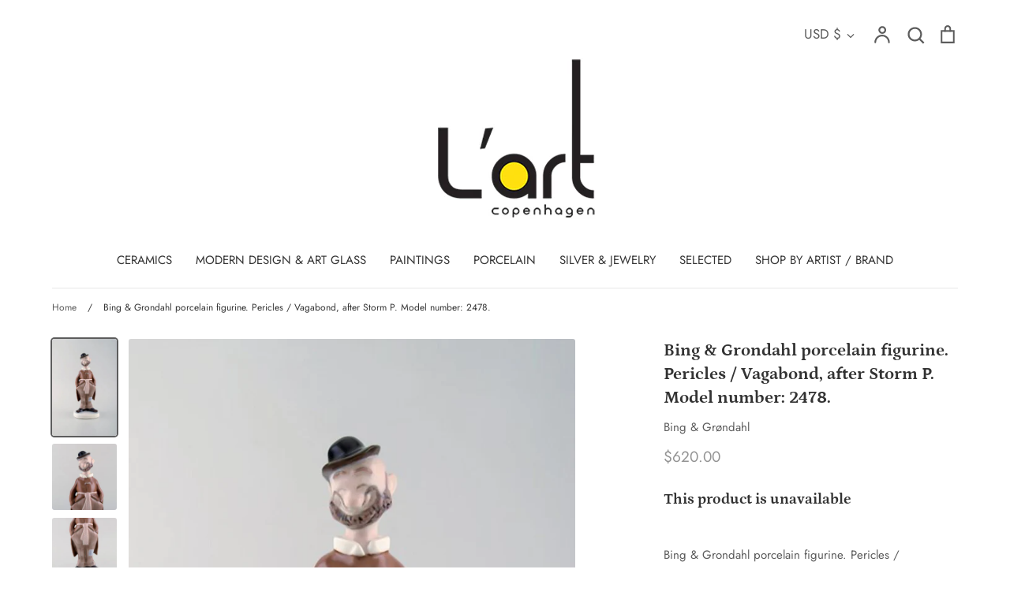

--- FILE ---
content_type: text/html; charset=utf-8
request_url: https://l-art-copenhagen.com/products/388003
body_size: 63854
content:
<!doctype html>
<html class="no-js supports-no-cookies" lang="en">
<head>
  <!-- Expression 5.4.7 -->
  <meta charset="utf-8">
  <meta http-equiv="X-UA-Compatible" content="IE=edge">
  <meta name="viewport" content="width=device-width,initial-scale=1">
  <meta name="theme-color" content="">
  <link rel="canonical" href="https://l-art-copenhagen.com/products/388003">

  
    <link rel="shortcut icon" href="//l-art-copenhagen.com/cdn/shop/files/L_ART_FAVICON_32x32.png?v=1633615216" type="image/png">
  

  
  <title>
    Bing &amp; Grondahl porcelain figurine. Pericles / Vagabond, after Storm P
    
    
    
      &ndash; L&#39; ART COPENHAGEN
    
  </title>

  
    <meta name="description" content="Bing &amp;amp; Grondahl porcelain figurine. Pericles / Vagabond, after Storm P. Model number: 2478. Measures: 22 x 9.5 cm. In very good condition. Stamped. 1st factory quality.">
  

  


<meta property="og:site_name" content="L&#39; ART COPENHAGEN">
<meta property="og:url" content="https://l-art-copenhagen.com/products/388003">
<meta property="og:title" content="Bing & Grondahl porcelain figurine. Pericles / Vagabond, after Storm P. Model number: 2478.">
<meta property="og:type" content="product">
<meta property="og:description" content="Bing &amp;amp; Grondahl porcelain figurine. Pericles / Vagabond, after Storm P. Model number: 2478. Measures: 22 x 9.5 cm. In very good condition. Stamped. 1st factory quality.">

  <meta property="og:price:amount" content="620.00">
  <meta property="og:price:currency" content="USD">

<meta property="og:image" content="http://l-art-copenhagen.com/cdn/shop/products/388003_1200x1200.jpg?v=1637531881">
      <meta property="og:image:width" content="1336">
      <meta property="og:image:height" content="2000">
    <meta property="og:image" content="http://l-art-copenhagen.com/cdn/shop/products/526910_1200x1200.jpg?v=1637531881">
      <meta property="og:image:width" content="1933">
      <meta property="og:image:height" content="2000">
    <meta property="og:image" content="http://l-art-copenhagen.com/cdn/shop/products/526911_1200x1200.jpg?v=1637531881">
      <meta property="og:image:width" content="1921">
      <meta property="og:image:height" content="2000">
    
<meta property="og:image:secure_url" content="https://l-art-copenhagen.com/cdn/shop/products/388003_1200x1200.jpg?v=1637531881"><meta property="og:image:secure_url" content="https://l-art-copenhagen.com/cdn/shop/products/526910_1200x1200.jpg?v=1637531881"><meta property="og:image:secure_url" content="https://l-art-copenhagen.com/cdn/shop/products/526911_1200x1200.jpg?v=1637531881">


<meta name="twitter:card" content="summary_large_image">
<meta name="twitter:title" content="Bing & Grondahl porcelain figurine. Pericles / Vagabond, after Storm P. Model number: 2478.">
<meta name="twitter:description" content="Bing &amp;amp; Grondahl porcelain figurine. Pericles / Vagabond, after Storm P. Model number: 2478. Measures: 22 x 9.5 cm. In very good condition. Stamped. 1st factory quality.">


  <link href="//l-art-copenhagen.com/cdn/shop/t/11/assets/styles.css?v=105731901154954191571759333116" rel="stylesheet" type="text/css" media="all" />
  
  <script>
    document.documentElement.className = document.documentElement.className.replace('no-js', 'js');
    window.theme = window.theme || {};
    window.slate = window.slate || {};
    theme.moneyFormat = "${{amount}}";
    theme.strings = {
      addToCart: "Add to Cart",
      soldOut: "Sold Out",
      unavailable: "Unavailable",
      addressError: "Error looking up that address",
      addressNoResults: "No results for that address",
      addressQueryLimit: "You have exceeded the Google API usage limit. Consider upgrading to a \u003ca href=\"https:\/\/developers.google.com\/maps\/premium\/usage-limits\"\u003ePremium Plan\u003c\/a\u003e.",
      authError: "There was a problem authenticating your Google Maps API Key.",
      addingToCart: "Adding",
      addedToCart: "Added",
      goToCart: "Go to cart",
      cart: "Cart",
      cartTermsNotChecked: "You must agree to the terms and conditions before continuing.",
      quantityTooHigh: "You can only have {{ quantity }} in your cart",
      unitPriceSeparator: " \/ ",
      searchResultsPages: "Pages",
      searchResultsViewAll: "View all results",
      searchResultsNoResults: "Sorry, we couldn\u0026#39;t find any results",
      previous: "Previous",
      next: "Next",
      cart_shipping_calculator_hide_calculator: "Hide shipping calculator",
      cart_shipping_calculator_title: "Get shipping estimates",
      cart_general_hide_note: "Hide instructions for seller",
      cart_general_show_note: "Add instructions for seller"
    };
    theme.routes = {
      account_addresses_url: '/account/addresses',
      search_url: '/search',
      cart_url: '/cart',
      cart_add_url: '/cart/add',
      cart_change_url: '/cart/change'
    }
  </script>

  

  <script src="//l-art-copenhagen.com/cdn/shop/t/11/assets/vendor.js?v=141644959708883915571651118129" defer="defer"></script>
  <script src="//l-art-copenhagen.com/cdn/shop/t/11/assets/theme.js?v=155474206536795756781651118129" defer="defer"></script>

  <script>window.performance && window.performance.mark && window.performance.mark('shopify.content_for_header.start');</script><meta id="shopify-digital-wallet" name="shopify-digital-wallet" content="/45873561761/digital_wallets/dialog">
<meta name="shopify-checkout-api-token" content="8ce6f57633f5c8f476610899ef30dae5">
<link rel="alternate" type="application/json+oembed" href="https://l-art-copenhagen.com/products/388003.oembed">
<script async="async" src="/checkouts/internal/preloads.js?locale=en-US"></script>
<link rel="preconnect" href="https://shop.app" crossorigin="anonymous">
<script async="async" src="https://shop.app/checkouts/internal/preloads.js?locale=en-US&shop_id=45873561761" crossorigin="anonymous"></script>
<script id="apple-pay-shop-capabilities" type="application/json">{"shopId":45873561761,"countryCode":"DK","currencyCode":"USD","merchantCapabilities":["supports3DS"],"merchantId":"gid:\/\/shopify\/Shop\/45873561761","merchantName":"L' ART COPENHAGEN","requiredBillingContactFields":["postalAddress","email"],"requiredShippingContactFields":["postalAddress","email"],"shippingType":"shipping","supportedNetworks":["visa","maestro","masterCard","amex"],"total":{"type":"pending","label":"L' ART COPENHAGEN","amount":"1.00"},"shopifyPaymentsEnabled":true,"supportsSubscriptions":true}</script>
<script id="shopify-features" type="application/json">{"accessToken":"8ce6f57633f5c8f476610899ef30dae5","betas":["rich-media-storefront-analytics"],"domain":"l-art-copenhagen.com","predictiveSearch":true,"shopId":45873561761,"locale":"en"}</script>
<script>var Shopify = Shopify || {};
Shopify.shop = "l-art-dk.myshopify.com";
Shopify.locale = "en";
Shopify.currency = {"active":"USD","rate":"1.0"};
Shopify.country = "US";
Shopify.theme = {"name":"Expression_TH_28_04_2022","id":129806237857,"schema_name":"Expression","schema_version":"5.4.7","theme_store_id":230,"role":"main"};
Shopify.theme.handle = "null";
Shopify.theme.style = {"id":null,"handle":null};
Shopify.cdnHost = "l-art-copenhagen.com/cdn";
Shopify.routes = Shopify.routes || {};
Shopify.routes.root = "/";</script>
<script type="module">!function(o){(o.Shopify=o.Shopify||{}).modules=!0}(window);</script>
<script>!function(o){function n(){var o=[];function n(){o.push(Array.prototype.slice.apply(arguments))}return n.q=o,n}var t=o.Shopify=o.Shopify||{};t.loadFeatures=n(),t.autoloadFeatures=n()}(window);</script>
<script>
  window.ShopifyPay = window.ShopifyPay || {};
  window.ShopifyPay.apiHost = "shop.app\/pay";
  window.ShopifyPay.redirectState = null;
</script>
<script id="shop-js-analytics" type="application/json">{"pageType":"product"}</script>
<script defer="defer" async type="module" src="//l-art-copenhagen.com/cdn/shopifycloud/shop-js/modules/v2/client.init-shop-cart-sync_IZsNAliE.en.esm.js"></script>
<script defer="defer" async type="module" src="//l-art-copenhagen.com/cdn/shopifycloud/shop-js/modules/v2/chunk.common_0OUaOowp.esm.js"></script>
<script type="module">
  await import("//l-art-copenhagen.com/cdn/shopifycloud/shop-js/modules/v2/client.init-shop-cart-sync_IZsNAliE.en.esm.js");
await import("//l-art-copenhagen.com/cdn/shopifycloud/shop-js/modules/v2/chunk.common_0OUaOowp.esm.js");

  window.Shopify.SignInWithShop?.initShopCartSync?.({"fedCMEnabled":true,"windoidEnabled":true});

</script>
<script>
  window.Shopify = window.Shopify || {};
  if (!window.Shopify.featureAssets) window.Shopify.featureAssets = {};
  window.Shopify.featureAssets['shop-js'] = {"shop-cart-sync":["modules/v2/client.shop-cart-sync_DLOhI_0X.en.esm.js","modules/v2/chunk.common_0OUaOowp.esm.js"],"init-fed-cm":["modules/v2/client.init-fed-cm_C6YtU0w6.en.esm.js","modules/v2/chunk.common_0OUaOowp.esm.js"],"shop-button":["modules/v2/client.shop-button_BCMx7GTG.en.esm.js","modules/v2/chunk.common_0OUaOowp.esm.js"],"shop-cash-offers":["modules/v2/client.shop-cash-offers_BT26qb5j.en.esm.js","modules/v2/chunk.common_0OUaOowp.esm.js","modules/v2/chunk.modal_CGo_dVj3.esm.js"],"init-windoid":["modules/v2/client.init-windoid_B9PkRMql.en.esm.js","modules/v2/chunk.common_0OUaOowp.esm.js"],"init-shop-email-lookup-coordinator":["modules/v2/client.init-shop-email-lookup-coordinator_DZkqjsbU.en.esm.js","modules/v2/chunk.common_0OUaOowp.esm.js"],"shop-toast-manager":["modules/v2/client.shop-toast-manager_Di2EnuM7.en.esm.js","modules/v2/chunk.common_0OUaOowp.esm.js"],"shop-login-button":["modules/v2/client.shop-login-button_BtqW_SIO.en.esm.js","modules/v2/chunk.common_0OUaOowp.esm.js","modules/v2/chunk.modal_CGo_dVj3.esm.js"],"avatar":["modules/v2/client.avatar_BTnouDA3.en.esm.js"],"pay-button":["modules/v2/client.pay-button_CWa-C9R1.en.esm.js","modules/v2/chunk.common_0OUaOowp.esm.js"],"init-shop-cart-sync":["modules/v2/client.init-shop-cart-sync_IZsNAliE.en.esm.js","modules/v2/chunk.common_0OUaOowp.esm.js"],"init-customer-accounts":["modules/v2/client.init-customer-accounts_DenGwJTU.en.esm.js","modules/v2/client.shop-login-button_BtqW_SIO.en.esm.js","modules/v2/chunk.common_0OUaOowp.esm.js","modules/v2/chunk.modal_CGo_dVj3.esm.js"],"init-shop-for-new-customer-accounts":["modules/v2/client.init-shop-for-new-customer-accounts_JdHXxpS9.en.esm.js","modules/v2/client.shop-login-button_BtqW_SIO.en.esm.js","modules/v2/chunk.common_0OUaOowp.esm.js","modules/v2/chunk.modal_CGo_dVj3.esm.js"],"init-customer-accounts-sign-up":["modules/v2/client.init-customer-accounts-sign-up_D6__K_p8.en.esm.js","modules/v2/client.shop-login-button_BtqW_SIO.en.esm.js","modules/v2/chunk.common_0OUaOowp.esm.js","modules/v2/chunk.modal_CGo_dVj3.esm.js"],"checkout-modal":["modules/v2/client.checkout-modal_C_ZQDY6s.en.esm.js","modules/v2/chunk.common_0OUaOowp.esm.js","modules/v2/chunk.modal_CGo_dVj3.esm.js"],"shop-follow-button":["modules/v2/client.shop-follow-button_XetIsj8l.en.esm.js","modules/v2/chunk.common_0OUaOowp.esm.js","modules/v2/chunk.modal_CGo_dVj3.esm.js"],"lead-capture":["modules/v2/client.lead-capture_DvA72MRN.en.esm.js","modules/v2/chunk.common_0OUaOowp.esm.js","modules/v2/chunk.modal_CGo_dVj3.esm.js"],"shop-login":["modules/v2/client.shop-login_ClXNxyh6.en.esm.js","modules/v2/chunk.common_0OUaOowp.esm.js","modules/v2/chunk.modal_CGo_dVj3.esm.js"],"payment-terms":["modules/v2/client.payment-terms_CNlwjfZz.en.esm.js","modules/v2/chunk.common_0OUaOowp.esm.js","modules/v2/chunk.modal_CGo_dVj3.esm.js"]};
</script>
<script id="__st">var __st={"a":45873561761,"offset":3600,"reqid":"6ec6e4cf-410f-4df3-9220-0f5acf64254f-1768413351","pageurl":"l-art-copenhagen.com\/products\/388003","u":"5cb8e7593d0c","p":"product","rtyp":"product","rid":5702019547297};</script>
<script>window.ShopifyPaypalV4VisibilityTracking = true;</script>
<script id="captcha-bootstrap">!function(){'use strict';const t='contact',e='account',n='new_comment',o=[[t,t],['blogs',n],['comments',n],[t,'customer']],c=[[e,'customer_login'],[e,'guest_login'],[e,'recover_customer_password'],[e,'create_customer']],r=t=>t.map((([t,e])=>`form[action*='/${t}']:not([data-nocaptcha='true']) input[name='form_type'][value='${e}']`)).join(','),a=t=>()=>t?[...document.querySelectorAll(t)].map((t=>t.form)):[];function s(){const t=[...o],e=r(t);return a(e)}const i='password',u='form_key',d=['recaptcha-v3-token','g-recaptcha-response','h-captcha-response',i],f=()=>{try{return window.sessionStorage}catch{return}},m='__shopify_v',_=t=>t.elements[u];function p(t,e,n=!1){try{const o=window.sessionStorage,c=JSON.parse(o.getItem(e)),{data:r}=function(t){const{data:e,action:n}=t;return t[m]||n?{data:e,action:n}:{data:t,action:n}}(c);for(const[e,n]of Object.entries(r))t.elements[e]&&(t.elements[e].value=n);n&&o.removeItem(e)}catch(o){console.error('form repopulation failed',{error:o})}}const l='form_type',E='cptcha';function T(t){t.dataset[E]=!0}const w=window,h=w.document,L='Shopify',v='ce_forms',y='captcha';let A=!1;((t,e)=>{const n=(g='f06e6c50-85a8-45c8-87d0-21a2b65856fe',I='https://cdn.shopify.com/shopifycloud/storefront-forms-hcaptcha/ce_storefront_forms_captcha_hcaptcha.v1.5.2.iife.js',D={infoText:'Protected by hCaptcha',privacyText:'Privacy',termsText:'Terms'},(t,e,n)=>{const o=w[L][v],c=o.bindForm;if(c)return c(t,g,e,D).then(n);var r;o.q.push([[t,g,e,D],n]),r=I,A||(h.body.append(Object.assign(h.createElement('script'),{id:'captcha-provider',async:!0,src:r})),A=!0)});var g,I,D;w[L]=w[L]||{},w[L][v]=w[L][v]||{},w[L][v].q=[],w[L][y]=w[L][y]||{},w[L][y].protect=function(t,e){n(t,void 0,e),T(t)},Object.freeze(w[L][y]),function(t,e,n,w,h,L){const[v,y,A,g]=function(t,e,n){const i=e?o:[],u=t?c:[],d=[...i,...u],f=r(d),m=r(i),_=r(d.filter((([t,e])=>n.includes(e))));return[a(f),a(m),a(_),s()]}(w,h,L),I=t=>{const e=t.target;return e instanceof HTMLFormElement?e:e&&e.form},D=t=>v().includes(t);t.addEventListener('submit',(t=>{const e=I(t);if(!e)return;const n=D(e)&&!e.dataset.hcaptchaBound&&!e.dataset.recaptchaBound,o=_(e),c=g().includes(e)&&(!o||!o.value);(n||c)&&t.preventDefault(),c&&!n&&(function(t){try{if(!f())return;!function(t){const e=f();if(!e)return;const n=_(t);if(!n)return;const o=n.value;o&&e.removeItem(o)}(t);const e=Array.from(Array(32),(()=>Math.random().toString(36)[2])).join('');!function(t,e){_(t)||t.append(Object.assign(document.createElement('input'),{type:'hidden',name:u})),t.elements[u].value=e}(t,e),function(t,e){const n=f();if(!n)return;const o=[...t.querySelectorAll(`input[type='${i}']`)].map((({name:t})=>t)),c=[...d,...o],r={};for(const[a,s]of new FormData(t).entries())c.includes(a)||(r[a]=s);n.setItem(e,JSON.stringify({[m]:1,action:t.action,data:r}))}(t,e)}catch(e){console.error('failed to persist form',e)}}(e),e.submit())}));const S=(t,e)=>{t&&!t.dataset[E]&&(n(t,e.some((e=>e===t))),T(t))};for(const o of['focusin','change'])t.addEventListener(o,(t=>{const e=I(t);D(e)&&S(e,y())}));const B=e.get('form_key'),M=e.get(l),P=B&&M;t.addEventListener('DOMContentLoaded',(()=>{const t=y();if(P)for(const e of t)e.elements[l].value===M&&p(e,B);[...new Set([...A(),...v().filter((t=>'true'===t.dataset.shopifyCaptcha))])].forEach((e=>S(e,t)))}))}(h,new URLSearchParams(w.location.search),n,t,e,['guest_login'])})(!0,!0)}();</script>
<script integrity="sha256-4kQ18oKyAcykRKYeNunJcIwy7WH5gtpwJnB7kiuLZ1E=" data-source-attribution="shopify.loadfeatures" defer="defer" src="//l-art-copenhagen.com/cdn/shopifycloud/storefront/assets/storefront/load_feature-a0a9edcb.js" crossorigin="anonymous"></script>
<script crossorigin="anonymous" defer="defer" src="//l-art-copenhagen.com/cdn/shopifycloud/storefront/assets/shopify_pay/storefront-65b4c6d7.js?v=20250812"></script>
<script data-source-attribution="shopify.dynamic_checkout.dynamic.init">var Shopify=Shopify||{};Shopify.PaymentButton=Shopify.PaymentButton||{isStorefrontPortableWallets:!0,init:function(){window.Shopify.PaymentButton.init=function(){};var t=document.createElement("script");t.src="https://l-art-copenhagen.com/cdn/shopifycloud/portable-wallets/latest/portable-wallets.en.js",t.type="module",document.head.appendChild(t)}};
</script>
<script data-source-attribution="shopify.dynamic_checkout.buyer_consent">
  function portableWalletsHideBuyerConsent(e){var t=document.getElementById("shopify-buyer-consent"),n=document.getElementById("shopify-subscription-policy-button");t&&n&&(t.classList.add("hidden"),t.setAttribute("aria-hidden","true"),n.removeEventListener("click",e))}function portableWalletsShowBuyerConsent(e){var t=document.getElementById("shopify-buyer-consent"),n=document.getElementById("shopify-subscription-policy-button");t&&n&&(t.classList.remove("hidden"),t.removeAttribute("aria-hidden"),n.addEventListener("click",e))}window.Shopify?.PaymentButton&&(window.Shopify.PaymentButton.hideBuyerConsent=portableWalletsHideBuyerConsent,window.Shopify.PaymentButton.showBuyerConsent=portableWalletsShowBuyerConsent);
</script>
<script data-source-attribution="shopify.dynamic_checkout.cart.bootstrap">document.addEventListener("DOMContentLoaded",(function(){function t(){return document.querySelector("shopify-accelerated-checkout-cart, shopify-accelerated-checkout")}if(t())Shopify.PaymentButton.init();else{new MutationObserver((function(e,n){t()&&(Shopify.PaymentButton.init(),n.disconnect())})).observe(document.body,{childList:!0,subtree:!0})}}));
</script>
<link id="shopify-accelerated-checkout-styles" rel="stylesheet" media="screen" href="https://l-art-copenhagen.com/cdn/shopifycloud/portable-wallets/latest/accelerated-checkout-backwards-compat.css" crossorigin="anonymous">
<style id="shopify-accelerated-checkout-cart">
        #shopify-buyer-consent {
  margin-top: 1em;
  display: inline-block;
  width: 100%;
}

#shopify-buyer-consent.hidden {
  display: none;
}

#shopify-subscription-policy-button {
  background: none;
  border: none;
  padding: 0;
  text-decoration: underline;
  font-size: inherit;
  cursor: pointer;
}

#shopify-subscription-policy-button::before {
  box-shadow: none;
}

      </style>
<script id="sections-script" data-sections="product-recommendations" defer="defer" src="//l-art-copenhagen.com/cdn/shop/t/11/compiled_assets/scripts.js?3484"></script>
<script>window.performance && window.performance.mark && window.performance.mark('shopify.content_for_header.end');</script>
<link href="https://monorail-edge.shopifysvc.com" rel="dns-prefetch">
<script>(function(){if ("sendBeacon" in navigator && "performance" in window) {try {var session_token_from_headers = performance.getEntriesByType('navigation')[0].serverTiming.find(x => x.name == '_s').description;} catch {var session_token_from_headers = undefined;}var session_cookie_matches = document.cookie.match(/_shopify_s=([^;]*)/);var session_token_from_cookie = session_cookie_matches && session_cookie_matches.length === 2 ? session_cookie_matches[1] : "";var session_token = session_token_from_headers || session_token_from_cookie || "";function handle_abandonment_event(e) {var entries = performance.getEntries().filter(function(entry) {return /monorail-edge.shopifysvc.com/.test(entry.name);});if (!window.abandonment_tracked && entries.length === 0) {window.abandonment_tracked = true;var currentMs = Date.now();var navigation_start = performance.timing.navigationStart;var payload = {shop_id: 45873561761,url: window.location.href,navigation_start,duration: currentMs - navigation_start,session_token,page_type: "product"};window.navigator.sendBeacon("https://monorail-edge.shopifysvc.com/v1/produce", JSON.stringify({schema_id: "online_store_buyer_site_abandonment/1.1",payload: payload,metadata: {event_created_at_ms: currentMs,event_sent_at_ms: currentMs}}));}}window.addEventListener('pagehide', handle_abandonment_event);}}());</script>
<script id="web-pixels-manager-setup">(function e(e,d,r,n,o){if(void 0===o&&(o={}),!Boolean(null===(a=null===(i=window.Shopify)||void 0===i?void 0:i.analytics)||void 0===a?void 0:a.replayQueue)){var i,a;window.Shopify=window.Shopify||{};var t=window.Shopify;t.analytics=t.analytics||{};var s=t.analytics;s.replayQueue=[],s.publish=function(e,d,r){return s.replayQueue.push([e,d,r]),!0};try{self.performance.mark("wpm:start")}catch(e){}var l=function(){var e={modern:/Edge?\/(1{2}[4-9]|1[2-9]\d|[2-9]\d{2}|\d{4,})\.\d+(\.\d+|)|Firefox\/(1{2}[4-9]|1[2-9]\d|[2-9]\d{2}|\d{4,})\.\d+(\.\d+|)|Chrom(ium|e)\/(9{2}|\d{3,})\.\d+(\.\d+|)|(Maci|X1{2}).+ Version\/(15\.\d+|(1[6-9]|[2-9]\d|\d{3,})\.\d+)([,.]\d+|)( \(\w+\)|)( Mobile\/\w+|) Safari\/|Chrome.+OPR\/(9{2}|\d{3,})\.\d+\.\d+|(CPU[ +]OS|iPhone[ +]OS|CPU[ +]iPhone|CPU IPhone OS|CPU iPad OS)[ +]+(15[._]\d+|(1[6-9]|[2-9]\d|\d{3,})[._]\d+)([._]\d+|)|Android:?[ /-](13[3-9]|1[4-9]\d|[2-9]\d{2}|\d{4,})(\.\d+|)(\.\d+|)|Android.+Firefox\/(13[5-9]|1[4-9]\d|[2-9]\d{2}|\d{4,})\.\d+(\.\d+|)|Android.+Chrom(ium|e)\/(13[3-9]|1[4-9]\d|[2-9]\d{2}|\d{4,})\.\d+(\.\d+|)|SamsungBrowser\/([2-9]\d|\d{3,})\.\d+/,legacy:/Edge?\/(1[6-9]|[2-9]\d|\d{3,})\.\d+(\.\d+|)|Firefox\/(5[4-9]|[6-9]\d|\d{3,})\.\d+(\.\d+|)|Chrom(ium|e)\/(5[1-9]|[6-9]\d|\d{3,})\.\d+(\.\d+|)([\d.]+$|.*Safari\/(?![\d.]+ Edge\/[\d.]+$))|(Maci|X1{2}).+ Version\/(10\.\d+|(1[1-9]|[2-9]\d|\d{3,})\.\d+)([,.]\d+|)( \(\w+\)|)( Mobile\/\w+|) Safari\/|Chrome.+OPR\/(3[89]|[4-9]\d|\d{3,})\.\d+\.\d+|(CPU[ +]OS|iPhone[ +]OS|CPU[ +]iPhone|CPU IPhone OS|CPU iPad OS)[ +]+(10[._]\d+|(1[1-9]|[2-9]\d|\d{3,})[._]\d+)([._]\d+|)|Android:?[ /-](13[3-9]|1[4-9]\d|[2-9]\d{2}|\d{4,})(\.\d+|)(\.\d+|)|Mobile Safari.+OPR\/([89]\d|\d{3,})\.\d+\.\d+|Android.+Firefox\/(13[5-9]|1[4-9]\d|[2-9]\d{2}|\d{4,})\.\d+(\.\d+|)|Android.+Chrom(ium|e)\/(13[3-9]|1[4-9]\d|[2-9]\d{2}|\d{4,})\.\d+(\.\d+|)|Android.+(UC? ?Browser|UCWEB|U3)[ /]?(15\.([5-9]|\d{2,})|(1[6-9]|[2-9]\d|\d{3,})\.\d+)\.\d+|SamsungBrowser\/(5\.\d+|([6-9]|\d{2,})\.\d+)|Android.+MQ{2}Browser\/(14(\.(9|\d{2,})|)|(1[5-9]|[2-9]\d|\d{3,})(\.\d+|))(\.\d+|)|K[Aa][Ii]OS\/(3\.\d+|([4-9]|\d{2,})\.\d+)(\.\d+|)/},d=e.modern,r=e.legacy,n=navigator.userAgent;return n.match(d)?"modern":n.match(r)?"legacy":"unknown"}(),u="modern"===l?"modern":"legacy",c=(null!=n?n:{modern:"",legacy:""})[u],f=function(e){return[e.baseUrl,"/wpm","/b",e.hashVersion,"modern"===e.buildTarget?"m":"l",".js"].join("")}({baseUrl:d,hashVersion:r,buildTarget:u}),m=function(e){var d=e.version,r=e.bundleTarget,n=e.surface,o=e.pageUrl,i=e.monorailEndpoint;return{emit:function(e){var a=e.status,t=e.errorMsg,s=(new Date).getTime(),l=JSON.stringify({metadata:{event_sent_at_ms:s},events:[{schema_id:"web_pixels_manager_load/3.1",payload:{version:d,bundle_target:r,page_url:o,status:a,surface:n,error_msg:t},metadata:{event_created_at_ms:s}}]});if(!i)return console&&console.warn&&console.warn("[Web Pixels Manager] No Monorail endpoint provided, skipping logging."),!1;try{return self.navigator.sendBeacon.bind(self.navigator)(i,l)}catch(e){}var u=new XMLHttpRequest;try{return u.open("POST",i,!0),u.setRequestHeader("Content-Type","text/plain"),u.send(l),!0}catch(e){return console&&console.warn&&console.warn("[Web Pixels Manager] Got an unhandled error while logging to Monorail."),!1}}}}({version:r,bundleTarget:l,surface:e.surface,pageUrl:self.location.href,monorailEndpoint:e.monorailEndpoint});try{o.browserTarget=l,function(e){var d=e.src,r=e.async,n=void 0===r||r,o=e.onload,i=e.onerror,a=e.sri,t=e.scriptDataAttributes,s=void 0===t?{}:t,l=document.createElement("script"),u=document.querySelector("head"),c=document.querySelector("body");if(l.async=n,l.src=d,a&&(l.integrity=a,l.crossOrigin="anonymous"),s)for(var f in s)if(Object.prototype.hasOwnProperty.call(s,f))try{l.dataset[f]=s[f]}catch(e){}if(o&&l.addEventListener("load",o),i&&l.addEventListener("error",i),u)u.appendChild(l);else{if(!c)throw new Error("Did not find a head or body element to append the script");c.appendChild(l)}}({src:f,async:!0,onload:function(){if(!function(){var e,d;return Boolean(null===(d=null===(e=window.Shopify)||void 0===e?void 0:e.analytics)||void 0===d?void 0:d.initialized)}()){var d=window.webPixelsManager.init(e)||void 0;if(d){var r=window.Shopify.analytics;r.replayQueue.forEach((function(e){var r=e[0],n=e[1],o=e[2];d.publishCustomEvent(r,n,o)})),r.replayQueue=[],r.publish=d.publishCustomEvent,r.visitor=d.visitor,r.initialized=!0}}},onerror:function(){return m.emit({status:"failed",errorMsg:"".concat(f," has failed to load")})},sri:function(e){var d=/^sha384-[A-Za-z0-9+/=]+$/;return"string"==typeof e&&d.test(e)}(c)?c:"",scriptDataAttributes:o}),m.emit({status:"loading"})}catch(e){m.emit({status:"failed",errorMsg:(null==e?void 0:e.message)||"Unknown error"})}}})({shopId: 45873561761,storefrontBaseUrl: "https://l-art-copenhagen.com",extensionsBaseUrl: "https://extensions.shopifycdn.com/cdn/shopifycloud/web-pixels-manager",monorailEndpoint: "https://monorail-edge.shopifysvc.com/unstable/produce_batch",surface: "storefront-renderer",enabledBetaFlags: ["2dca8a86","a0d5f9d2"],webPixelsConfigList: [{"id":"shopify-app-pixel","configuration":"{}","eventPayloadVersion":"v1","runtimeContext":"STRICT","scriptVersion":"0450","apiClientId":"shopify-pixel","type":"APP","privacyPurposes":["ANALYTICS","MARKETING"]},{"id":"shopify-custom-pixel","eventPayloadVersion":"v1","runtimeContext":"LAX","scriptVersion":"0450","apiClientId":"shopify-pixel","type":"CUSTOM","privacyPurposes":["ANALYTICS","MARKETING"]}],isMerchantRequest: false,initData: {"shop":{"name":"L' ART COPENHAGEN","paymentSettings":{"currencyCode":"USD"},"myshopifyDomain":"l-art-dk.myshopify.com","countryCode":"DK","storefrontUrl":"https:\/\/l-art-copenhagen.com"},"customer":null,"cart":null,"checkout":null,"productVariants":[{"price":{"amount":620.0,"currencyCode":"USD"},"product":{"title":"Bing \u0026 Grondahl porcelain figurine. Pericles \/ Vagabond, after Storm P. Model number: 2478.","vendor":"Bing \u0026 Grøndahl","id":"5702019547297","untranslatedTitle":"Bing \u0026 Grondahl porcelain figurine. Pericles \/ Vagabond, after Storm P. Model number: 2478.","url":"\/products\/388003","type":"PORCELAIN"},"id":"36314529333409","image":{"src":"\/\/l-art-copenhagen.com\/cdn\/shop\/products\/388003.jpg?v=1637531881"},"sku":"388003","title":"Default Title","untranslatedTitle":"Default Title"}],"purchasingCompany":null},},"https://l-art-copenhagen.com/cdn","7cecd0b6w90c54c6cpe92089d5m57a67346",{"modern":"","legacy":""},{"shopId":"45873561761","storefrontBaseUrl":"https:\/\/l-art-copenhagen.com","extensionBaseUrl":"https:\/\/extensions.shopifycdn.com\/cdn\/shopifycloud\/web-pixels-manager","surface":"storefront-renderer","enabledBetaFlags":"[\"2dca8a86\", \"a0d5f9d2\"]","isMerchantRequest":"false","hashVersion":"7cecd0b6w90c54c6cpe92089d5m57a67346","publish":"custom","events":"[[\"page_viewed\",{}],[\"product_viewed\",{\"productVariant\":{\"price\":{\"amount\":620.0,\"currencyCode\":\"USD\"},\"product\":{\"title\":\"Bing \u0026 Grondahl porcelain figurine. Pericles \/ Vagabond, after Storm P. Model number: 2478.\",\"vendor\":\"Bing \u0026 Grøndahl\",\"id\":\"5702019547297\",\"untranslatedTitle\":\"Bing \u0026 Grondahl porcelain figurine. Pericles \/ Vagabond, after Storm P. Model number: 2478.\",\"url\":\"\/products\/388003\",\"type\":\"PORCELAIN\"},\"id\":\"36314529333409\",\"image\":{\"src\":\"\/\/l-art-copenhagen.com\/cdn\/shop\/products\/388003.jpg?v=1637531881\"},\"sku\":\"388003\",\"title\":\"Default Title\",\"untranslatedTitle\":\"Default Title\"}}]]"});</script><script>
  window.ShopifyAnalytics = window.ShopifyAnalytics || {};
  window.ShopifyAnalytics.meta = window.ShopifyAnalytics.meta || {};
  window.ShopifyAnalytics.meta.currency = 'USD';
  var meta = {"product":{"id":5702019547297,"gid":"gid:\/\/shopify\/Product\/5702019547297","vendor":"Bing \u0026 Grøndahl","type":"PORCELAIN","handle":"388003","variants":[{"id":36314529333409,"price":62000,"name":"Bing \u0026 Grondahl porcelain figurine. Pericles \/ Vagabond, after Storm P. Model number: 2478.","public_title":null,"sku":"388003"}],"remote":false},"page":{"pageType":"product","resourceType":"product","resourceId":5702019547297,"requestId":"6ec6e4cf-410f-4df3-9220-0f5acf64254f-1768413351"}};
  for (var attr in meta) {
    window.ShopifyAnalytics.meta[attr] = meta[attr];
  }
</script>
<script class="analytics">
  (function () {
    var customDocumentWrite = function(content) {
      var jquery = null;

      if (window.jQuery) {
        jquery = window.jQuery;
      } else if (window.Checkout && window.Checkout.$) {
        jquery = window.Checkout.$;
      }

      if (jquery) {
        jquery('body').append(content);
      }
    };

    var hasLoggedConversion = function(token) {
      if (token) {
        return document.cookie.indexOf('loggedConversion=' + token) !== -1;
      }
      return false;
    }

    var setCookieIfConversion = function(token) {
      if (token) {
        var twoMonthsFromNow = new Date(Date.now());
        twoMonthsFromNow.setMonth(twoMonthsFromNow.getMonth() + 2);

        document.cookie = 'loggedConversion=' + token + '; expires=' + twoMonthsFromNow;
      }
    }

    var trekkie = window.ShopifyAnalytics.lib = window.trekkie = window.trekkie || [];
    if (trekkie.integrations) {
      return;
    }
    trekkie.methods = [
      'identify',
      'page',
      'ready',
      'track',
      'trackForm',
      'trackLink'
    ];
    trekkie.factory = function(method) {
      return function() {
        var args = Array.prototype.slice.call(arguments);
        args.unshift(method);
        trekkie.push(args);
        return trekkie;
      };
    };
    for (var i = 0; i < trekkie.methods.length; i++) {
      var key = trekkie.methods[i];
      trekkie[key] = trekkie.factory(key);
    }
    trekkie.load = function(config) {
      trekkie.config = config || {};
      trekkie.config.initialDocumentCookie = document.cookie;
      var first = document.getElementsByTagName('script')[0];
      var script = document.createElement('script');
      script.type = 'text/javascript';
      script.onerror = function(e) {
        var scriptFallback = document.createElement('script');
        scriptFallback.type = 'text/javascript';
        scriptFallback.onerror = function(error) {
                var Monorail = {
      produce: function produce(monorailDomain, schemaId, payload) {
        var currentMs = new Date().getTime();
        var event = {
          schema_id: schemaId,
          payload: payload,
          metadata: {
            event_created_at_ms: currentMs,
            event_sent_at_ms: currentMs
          }
        };
        return Monorail.sendRequest("https://" + monorailDomain + "/v1/produce", JSON.stringify(event));
      },
      sendRequest: function sendRequest(endpointUrl, payload) {
        // Try the sendBeacon API
        if (window && window.navigator && typeof window.navigator.sendBeacon === 'function' && typeof window.Blob === 'function' && !Monorail.isIos12()) {
          var blobData = new window.Blob([payload], {
            type: 'text/plain'
          });

          if (window.navigator.sendBeacon(endpointUrl, blobData)) {
            return true;
          } // sendBeacon was not successful

        } // XHR beacon

        var xhr = new XMLHttpRequest();

        try {
          xhr.open('POST', endpointUrl);
          xhr.setRequestHeader('Content-Type', 'text/plain');
          xhr.send(payload);
        } catch (e) {
          console.log(e);
        }

        return false;
      },
      isIos12: function isIos12() {
        return window.navigator.userAgent.lastIndexOf('iPhone; CPU iPhone OS 12_') !== -1 || window.navigator.userAgent.lastIndexOf('iPad; CPU OS 12_') !== -1;
      }
    };
    Monorail.produce('monorail-edge.shopifysvc.com',
      'trekkie_storefront_load_errors/1.1',
      {shop_id: 45873561761,
      theme_id: 129806237857,
      app_name: "storefront",
      context_url: window.location.href,
      source_url: "//l-art-copenhagen.com/cdn/s/trekkie.storefront.55c6279c31a6628627b2ba1c5ff367020da294e2.min.js"});

        };
        scriptFallback.async = true;
        scriptFallback.src = '//l-art-copenhagen.com/cdn/s/trekkie.storefront.55c6279c31a6628627b2ba1c5ff367020da294e2.min.js';
        first.parentNode.insertBefore(scriptFallback, first);
      };
      script.async = true;
      script.src = '//l-art-copenhagen.com/cdn/s/trekkie.storefront.55c6279c31a6628627b2ba1c5ff367020da294e2.min.js';
      first.parentNode.insertBefore(script, first);
    };
    trekkie.load(
      {"Trekkie":{"appName":"storefront","development":false,"defaultAttributes":{"shopId":45873561761,"isMerchantRequest":null,"themeId":129806237857,"themeCityHash":"10442209592006943429","contentLanguage":"en","currency":"USD","eventMetadataId":"203f543a-86e3-4eae-ac59-adb478628bc9"},"isServerSideCookieWritingEnabled":true,"monorailRegion":"shop_domain","enabledBetaFlags":["65f19447"]},"Session Attribution":{},"S2S":{"facebookCapiEnabled":false,"source":"trekkie-storefront-renderer","apiClientId":580111}}
    );

    var loaded = false;
    trekkie.ready(function() {
      if (loaded) return;
      loaded = true;

      window.ShopifyAnalytics.lib = window.trekkie;

      var originalDocumentWrite = document.write;
      document.write = customDocumentWrite;
      try { window.ShopifyAnalytics.merchantGoogleAnalytics.call(this); } catch(error) {};
      document.write = originalDocumentWrite;

      window.ShopifyAnalytics.lib.page(null,{"pageType":"product","resourceType":"product","resourceId":5702019547297,"requestId":"6ec6e4cf-410f-4df3-9220-0f5acf64254f-1768413351","shopifyEmitted":true});

      var match = window.location.pathname.match(/checkouts\/(.+)\/(thank_you|post_purchase)/)
      var token = match? match[1]: undefined;
      if (!hasLoggedConversion(token)) {
        setCookieIfConversion(token);
        window.ShopifyAnalytics.lib.track("Viewed Product",{"currency":"USD","variantId":36314529333409,"productId":5702019547297,"productGid":"gid:\/\/shopify\/Product\/5702019547297","name":"Bing \u0026 Grondahl porcelain figurine. Pericles \/ Vagabond, after Storm P. Model number: 2478.","price":"620.00","sku":"388003","brand":"Bing \u0026 Grøndahl","variant":null,"category":"PORCELAIN","nonInteraction":true,"remote":false},undefined,undefined,{"shopifyEmitted":true});
      window.ShopifyAnalytics.lib.track("monorail:\/\/trekkie_storefront_viewed_product\/1.1",{"currency":"USD","variantId":36314529333409,"productId":5702019547297,"productGid":"gid:\/\/shopify\/Product\/5702019547297","name":"Bing \u0026 Grondahl porcelain figurine. Pericles \/ Vagabond, after Storm P. Model number: 2478.","price":"620.00","sku":"388003","brand":"Bing \u0026 Grøndahl","variant":null,"category":"PORCELAIN","nonInteraction":true,"remote":false,"referer":"https:\/\/l-art-copenhagen.com\/products\/388003"});
      }
    });


        var eventsListenerScript = document.createElement('script');
        eventsListenerScript.async = true;
        eventsListenerScript.src = "//l-art-copenhagen.com/cdn/shopifycloud/storefront/assets/shop_events_listener-3da45d37.js";
        document.getElementsByTagName('head')[0].appendChild(eventsListenerScript);

})();</script>
<script
  defer
  src="https://l-art-copenhagen.com/cdn/shopifycloud/perf-kit/shopify-perf-kit-3.0.3.min.js"
  data-application="storefront-renderer"
  data-shop-id="45873561761"
  data-render-region="gcp-us-east1"
  data-page-type="product"
  data-theme-instance-id="129806237857"
  data-theme-name="Expression"
  data-theme-version="5.4.7"
  data-monorail-region="shop_domain"
  data-resource-timing-sampling-rate="10"
  data-shs="true"
  data-shs-beacon="true"
  data-shs-export-with-fetch="true"
  data-shs-logs-sample-rate="1"
  data-shs-beacon-endpoint="https://l-art-copenhagen.com/api/collect"
></script>
</head>

<body id="bing-amp-grondahl-porcelain-figurine-pericles-vagabond-after-storm-p" class="template-product">

  <a class="in-page-link visually-hidden skip-link" href="#MainContent">Skip to content</a>

  <div id="shopify-section-header" class="shopify-section"><style>
  
    .site-logo {
      max-width: 250px;
    }
    @media (max-width: 749px) {
      .site-logo {
        max-width: 150px;
      }
    }
  
</style>




<header class="page-width page-header section--header" data-section-id="header" data-section-type="header">
  <div class="page-header--content container">
    <section class="utils-bar relative">

      <div class="utils__left">
        <button class="btn btn--plain btn--menu js-mobile-menu-icon" aria-label="Toggle menu"><svg class="desktop-icon" viewBox="-1 -4 25 22" version="1.1" xmlns="http://www.w3.org/2000/svg" xmlns:xlink="http://www.w3.org/1999/xlink">
  <g stroke-width="1" transform="translate(0.000000, 0.966667)">
    <polygon points="0 2 0 0 22.5333333 0 22.5333333 2"></polygon>
    <polygon points="0 8.53333333 0 6.53333333 22.5333333 6.53333333 22.5333333 8.53333333"></polygon>
    <polygon points="0 15.0666667 0 13.0666667 22.5333333 13.0666667 22.5333333 15.0666667"></polygon>
  </g>
</svg>
<svg class="mobile-icon" viewBox="-1 -5 25 21" version="1.1" xmlns="http://www.w3.org/2000/svg" xmlns:xlink="http://www.w3.org/1999/xlink">
  <g stroke-width="1" transform="translate(0.500000, 0.466667)">
    <polygon points="0 1 0 0 21.5333333 0 21.5333333 1"></polygon>
    <polygon points="0 7.53333333 0 6.53333333 21.5333333 6.53333333 21.5333333 7.53333333"></polygon>
    <polygon points="0 14.0666667 0 13.0666667 21.5333333 13.0666667 21.5333333 14.0666667"></polygon>
  </g>
</svg>
</button>
        
      </div>

      <div class="utils__center">
        
  <!-- LOGO / STORE NAME -->
  
    <div class="h1 store-logo" itemscope itemtype="http://schema.org/Organization">
  

    <!-- DESKTOP LOGO -->
    <a href="/" itemprop="url" class="desktop-logo site-logo ">
      <meta itemprop="name" content="L&#39; ART COPENHAGEN">
      
        <img src="//l-art-copenhagen.com/cdn/shop/files/L_ART_LOGO_250x250px_u_kant_500x.jpg?v=1633616111"
             alt="L&#39; ART COPENHAGEN"
             itemprop="logo">
      
    </a>

    <!-- MOBILE LOGO -->
    <a href="/" itemprop="url" class="mobile-logo site-logo">
      <meta itemprop="name" content="L&#39; ART COPENHAGEN">
      
        <img src="//l-art-copenhagen.com/cdn/shop/files/L_ART_LOGO_250x250px_u_kant_500x.jpg?v=1633616111"
             alt="L&#39; ART COPENHAGEN"
             itemprop="logo">
      
    </a>
  
    </div>
  

      </div>

      <div class="utils__right">
        
          <div class="desktop-header-localization utils__item">
            <form method="post" action="/localization" id="localization_form_desktop-header" accept-charset="UTF-8" class="selectors-form" enctype="multipart/form-data"><input type="hidden" name="form_type" value="localization" /><input type="hidden" name="utf8" value="✓" /><input type="hidden" name="_method" value="put" /><input type="hidden" name="return_to" value="/products/388003" /><div class="selectors-form__item">
      <h2 class="visually-hidden" id="currency-heading-desktop-header">
        Currency
      </h2>

      <div class="disclosure" data-disclosure-currency>
        <button type="button" class="disclosure__toggle" aria-expanded="false" aria-controls="currency-list" aria-describedby="currency-heading-desktop-header" data-disclosure-toggle>
          USD $<span class="disclosure__toggle-arrow" role="presentation"><svg aria-hidden="true" focusable="false" role="presentation" class="icon svg-chevron-down" viewBox="0 0 24 24"><path d="M6 9l6 6 6-6"/></svg></span>
        </button>
        <ul id="currency-list-desktop-header" class="disclosure-list" data-disclosure-list>
          
            <li class="disclosure-list__item ">
              <a class="disclosure-list__option" href="#"  data-value="AED" data-disclosure-option>
                AED د.إ</a>
            </li>
            <li class="disclosure-list__item ">
              <a class="disclosure-list__option" href="#"  data-value="AFN" data-disclosure-option>
                AFN ؋</a>
            </li>
            <li class="disclosure-list__item ">
              <a class="disclosure-list__option" href="#"  data-value="ALL" data-disclosure-option>
                ALL L</a>
            </li>
            <li class="disclosure-list__item ">
              <a class="disclosure-list__option" href="#"  data-value="AMD" data-disclosure-option>
                AMD դր.</a>
            </li>
            <li class="disclosure-list__item ">
              <a class="disclosure-list__option" href="#"  data-value="ANG" data-disclosure-option>
                ANG ƒ</a>
            </li>
            <li class="disclosure-list__item ">
              <a class="disclosure-list__option" href="#"  data-value="AUD" data-disclosure-option>
                AUD $</a>
            </li>
            <li class="disclosure-list__item ">
              <a class="disclosure-list__option" href="#"  data-value="AWG" data-disclosure-option>
                AWG ƒ</a>
            </li>
            <li class="disclosure-list__item ">
              <a class="disclosure-list__option" href="#"  data-value="AZN" data-disclosure-option>
                AZN ₼</a>
            </li>
            <li class="disclosure-list__item ">
              <a class="disclosure-list__option" href="#"  data-value="BAM" data-disclosure-option>
                BAM КМ</a>
            </li>
            <li class="disclosure-list__item ">
              <a class="disclosure-list__option" href="#"  data-value="BBD" data-disclosure-option>
                BBD $</a>
            </li>
            <li class="disclosure-list__item ">
              <a class="disclosure-list__option" href="#"  data-value="BDT" data-disclosure-option>
                BDT ৳</a>
            </li>
            <li class="disclosure-list__item ">
              <a class="disclosure-list__option" href="#"  data-value="BIF" data-disclosure-option>
                BIF Fr</a>
            </li>
            <li class="disclosure-list__item ">
              <a class="disclosure-list__option" href="#"  data-value="BND" data-disclosure-option>
                BND $</a>
            </li>
            <li class="disclosure-list__item ">
              <a class="disclosure-list__option" href="#"  data-value="BOB" data-disclosure-option>
                BOB Bs.</a>
            </li>
            <li class="disclosure-list__item ">
              <a class="disclosure-list__option" href="#"  data-value="BSD" data-disclosure-option>
                BSD $</a>
            </li>
            <li class="disclosure-list__item ">
              <a class="disclosure-list__option" href="#"  data-value="BWP" data-disclosure-option>
                BWP P</a>
            </li>
            <li class="disclosure-list__item ">
              <a class="disclosure-list__option" href="#"  data-value="BZD" data-disclosure-option>
                BZD $</a>
            </li>
            <li class="disclosure-list__item ">
              <a class="disclosure-list__option" href="#"  data-value="CAD" data-disclosure-option>
                CAD $</a>
            </li>
            <li class="disclosure-list__item ">
              <a class="disclosure-list__option" href="#"  data-value="CDF" data-disclosure-option>
                CDF Fr</a>
            </li>
            <li class="disclosure-list__item ">
              <a class="disclosure-list__option" href="#"  data-value="CHF" data-disclosure-option>
                CHF CHF</a>
            </li>
            <li class="disclosure-list__item ">
              <a class="disclosure-list__option" href="#"  data-value="CNY" data-disclosure-option>
                CNY ¥</a>
            </li>
            <li class="disclosure-list__item ">
              <a class="disclosure-list__option" href="#"  data-value="CRC" data-disclosure-option>
                CRC ₡</a>
            </li>
            <li class="disclosure-list__item ">
              <a class="disclosure-list__option" href="#"  data-value="CVE" data-disclosure-option>
                CVE $</a>
            </li>
            <li class="disclosure-list__item ">
              <a class="disclosure-list__option" href="#"  data-value="CZK" data-disclosure-option>
                CZK Kč</a>
            </li>
            <li class="disclosure-list__item ">
              <a class="disclosure-list__option" href="#"  data-value="DJF" data-disclosure-option>
                DJF Fdj</a>
            </li>
            <li class="disclosure-list__item ">
              <a class="disclosure-list__option" href="#"  data-value="DKK" data-disclosure-option>
                DKK kr.</a>
            </li>
            <li class="disclosure-list__item ">
              <a class="disclosure-list__option" href="#"  data-value="DOP" data-disclosure-option>
                DOP $</a>
            </li>
            <li class="disclosure-list__item ">
              <a class="disclosure-list__option" href="#"  data-value="DZD" data-disclosure-option>
                DZD د.ج</a>
            </li>
            <li class="disclosure-list__item ">
              <a class="disclosure-list__option" href="#"  data-value="EGP" data-disclosure-option>
                EGP ج.م</a>
            </li>
            <li class="disclosure-list__item ">
              <a class="disclosure-list__option" href="#"  data-value="ETB" data-disclosure-option>
                ETB Br</a>
            </li>
            <li class="disclosure-list__item ">
              <a class="disclosure-list__option" href="#"  data-value="EUR" data-disclosure-option>
                EUR €</a>
            </li>
            <li class="disclosure-list__item ">
              <a class="disclosure-list__option" href="#"  data-value="FJD" data-disclosure-option>
                FJD $</a>
            </li>
            <li class="disclosure-list__item ">
              <a class="disclosure-list__option" href="#"  data-value="FKP" data-disclosure-option>
                FKP £</a>
            </li>
            <li class="disclosure-list__item ">
              <a class="disclosure-list__option" href="#"  data-value="GBP" data-disclosure-option>
                GBP £</a>
            </li>
            <li class="disclosure-list__item ">
              <a class="disclosure-list__option" href="#"  data-value="GMD" data-disclosure-option>
                GMD D</a>
            </li>
            <li class="disclosure-list__item ">
              <a class="disclosure-list__option" href="#"  data-value="GNF" data-disclosure-option>
                GNF Fr</a>
            </li>
            <li class="disclosure-list__item ">
              <a class="disclosure-list__option" href="#"  data-value="GTQ" data-disclosure-option>
                GTQ Q</a>
            </li>
            <li class="disclosure-list__item ">
              <a class="disclosure-list__option" href="#"  data-value="GYD" data-disclosure-option>
                GYD $</a>
            </li>
            <li class="disclosure-list__item ">
              <a class="disclosure-list__option" href="#"  data-value="HKD" data-disclosure-option>
                HKD $</a>
            </li>
            <li class="disclosure-list__item ">
              <a class="disclosure-list__option" href="#"  data-value="HNL" data-disclosure-option>
                HNL L</a>
            </li>
            <li class="disclosure-list__item ">
              <a class="disclosure-list__option" href="#"  data-value="HUF" data-disclosure-option>
                HUF Ft</a>
            </li>
            <li class="disclosure-list__item ">
              <a class="disclosure-list__option" href="#"  data-value="IDR" data-disclosure-option>
                IDR Rp</a>
            </li>
            <li class="disclosure-list__item ">
              <a class="disclosure-list__option" href="#"  data-value="ILS" data-disclosure-option>
                ILS ₪</a>
            </li>
            <li class="disclosure-list__item ">
              <a class="disclosure-list__option" href="#"  data-value="INR" data-disclosure-option>
                INR ₹</a>
            </li>
            <li class="disclosure-list__item ">
              <a class="disclosure-list__option" href="#"  data-value="ISK" data-disclosure-option>
                ISK kr</a>
            </li>
            <li class="disclosure-list__item ">
              <a class="disclosure-list__option" href="#"  data-value="JMD" data-disclosure-option>
                JMD $</a>
            </li>
            <li class="disclosure-list__item ">
              <a class="disclosure-list__option" href="#"  data-value="JPY" data-disclosure-option>
                JPY ¥</a>
            </li>
            <li class="disclosure-list__item ">
              <a class="disclosure-list__option" href="#"  data-value="KES" data-disclosure-option>
                KES KSh</a>
            </li>
            <li class="disclosure-list__item ">
              <a class="disclosure-list__option" href="#"  data-value="KGS" data-disclosure-option>
                KGS som</a>
            </li>
            <li class="disclosure-list__item ">
              <a class="disclosure-list__option" href="#"  data-value="KHR" data-disclosure-option>
                KHR ៛</a>
            </li>
            <li class="disclosure-list__item ">
              <a class="disclosure-list__option" href="#"  data-value="KMF" data-disclosure-option>
                KMF Fr</a>
            </li>
            <li class="disclosure-list__item ">
              <a class="disclosure-list__option" href="#"  data-value="KRW" data-disclosure-option>
                KRW ₩</a>
            </li>
            <li class="disclosure-list__item ">
              <a class="disclosure-list__option" href="#"  data-value="KYD" data-disclosure-option>
                KYD $</a>
            </li>
            <li class="disclosure-list__item ">
              <a class="disclosure-list__option" href="#"  data-value="KZT" data-disclosure-option>
                KZT ₸</a>
            </li>
            <li class="disclosure-list__item ">
              <a class="disclosure-list__option" href="#"  data-value="LAK" data-disclosure-option>
                LAK ₭</a>
            </li>
            <li class="disclosure-list__item ">
              <a class="disclosure-list__option" href="#"  data-value="LBP" data-disclosure-option>
                LBP ل.ل</a>
            </li>
            <li class="disclosure-list__item ">
              <a class="disclosure-list__option" href="#"  data-value="LKR" data-disclosure-option>
                LKR ₨</a>
            </li>
            <li class="disclosure-list__item ">
              <a class="disclosure-list__option" href="#"  data-value="MAD" data-disclosure-option>
                MAD د.م.</a>
            </li>
            <li class="disclosure-list__item ">
              <a class="disclosure-list__option" href="#"  data-value="MDL" data-disclosure-option>
                MDL L</a>
            </li>
            <li class="disclosure-list__item ">
              <a class="disclosure-list__option" href="#"  data-value="MKD" data-disclosure-option>
                MKD ден</a>
            </li>
            <li class="disclosure-list__item ">
              <a class="disclosure-list__option" href="#"  data-value="MMK" data-disclosure-option>
                MMK K</a>
            </li>
            <li class="disclosure-list__item ">
              <a class="disclosure-list__option" href="#"  data-value="MNT" data-disclosure-option>
                MNT ₮</a>
            </li>
            <li class="disclosure-list__item ">
              <a class="disclosure-list__option" href="#"  data-value="MOP" data-disclosure-option>
                MOP P</a>
            </li>
            <li class="disclosure-list__item ">
              <a class="disclosure-list__option" href="#"  data-value="MUR" data-disclosure-option>
                MUR ₨</a>
            </li>
            <li class="disclosure-list__item ">
              <a class="disclosure-list__option" href="#"  data-value="MVR" data-disclosure-option>
                MVR MVR</a>
            </li>
            <li class="disclosure-list__item ">
              <a class="disclosure-list__option" href="#"  data-value="MWK" data-disclosure-option>
                MWK MK</a>
            </li>
            <li class="disclosure-list__item ">
              <a class="disclosure-list__option" href="#"  data-value="MYR" data-disclosure-option>
                MYR RM</a>
            </li>
            <li class="disclosure-list__item ">
              <a class="disclosure-list__option" href="#"  data-value="NGN" data-disclosure-option>
                NGN ₦</a>
            </li>
            <li class="disclosure-list__item ">
              <a class="disclosure-list__option" href="#"  data-value="NIO" data-disclosure-option>
                NIO C$</a>
            </li>
            <li class="disclosure-list__item ">
              <a class="disclosure-list__option" href="#"  data-value="NPR" data-disclosure-option>
                NPR Rs.</a>
            </li>
            <li class="disclosure-list__item ">
              <a class="disclosure-list__option" href="#"  data-value="NZD" data-disclosure-option>
                NZD $</a>
            </li>
            <li class="disclosure-list__item ">
              <a class="disclosure-list__option" href="#"  data-value="PEN" data-disclosure-option>
                PEN S/</a>
            </li>
            <li class="disclosure-list__item ">
              <a class="disclosure-list__option" href="#"  data-value="PGK" data-disclosure-option>
                PGK K</a>
            </li>
            <li class="disclosure-list__item ">
              <a class="disclosure-list__option" href="#"  data-value="PHP" data-disclosure-option>
                PHP ₱</a>
            </li>
            <li class="disclosure-list__item ">
              <a class="disclosure-list__option" href="#"  data-value="PKR" data-disclosure-option>
                PKR ₨</a>
            </li>
            <li class="disclosure-list__item ">
              <a class="disclosure-list__option" href="#"  data-value="PLN" data-disclosure-option>
                PLN zł</a>
            </li>
            <li class="disclosure-list__item ">
              <a class="disclosure-list__option" href="#"  data-value="PYG" data-disclosure-option>
                PYG ₲</a>
            </li>
            <li class="disclosure-list__item ">
              <a class="disclosure-list__option" href="#"  data-value="QAR" data-disclosure-option>
                QAR ر.ق</a>
            </li>
            <li class="disclosure-list__item ">
              <a class="disclosure-list__option" href="#"  data-value="RON" data-disclosure-option>
                RON Lei</a>
            </li>
            <li class="disclosure-list__item ">
              <a class="disclosure-list__option" href="#"  data-value="RSD" data-disclosure-option>
                RSD РСД</a>
            </li>
            <li class="disclosure-list__item ">
              <a class="disclosure-list__option" href="#"  data-value="RWF" data-disclosure-option>
                RWF FRw</a>
            </li>
            <li class="disclosure-list__item ">
              <a class="disclosure-list__option" href="#"  data-value="SAR" data-disclosure-option>
                SAR ر.س</a>
            </li>
            <li class="disclosure-list__item ">
              <a class="disclosure-list__option" href="#"  data-value="SBD" data-disclosure-option>
                SBD $</a>
            </li>
            <li class="disclosure-list__item ">
              <a class="disclosure-list__option" href="#"  data-value="SEK" data-disclosure-option>
                SEK kr</a>
            </li>
            <li class="disclosure-list__item ">
              <a class="disclosure-list__option" href="#"  data-value="SGD" data-disclosure-option>
                SGD $</a>
            </li>
            <li class="disclosure-list__item ">
              <a class="disclosure-list__option" href="#"  data-value="SHP" data-disclosure-option>
                SHP £</a>
            </li>
            <li class="disclosure-list__item ">
              <a class="disclosure-list__option" href="#"  data-value="SLL" data-disclosure-option>
                SLL Le</a>
            </li>
            <li class="disclosure-list__item ">
              <a class="disclosure-list__option" href="#"  data-value="STD" data-disclosure-option>
                STD Db</a>
            </li>
            <li class="disclosure-list__item ">
              <a class="disclosure-list__option" href="#"  data-value="THB" data-disclosure-option>
                THB ฿</a>
            </li>
            <li class="disclosure-list__item ">
              <a class="disclosure-list__option" href="#"  data-value="TJS" data-disclosure-option>
                TJS ЅМ</a>
            </li>
            <li class="disclosure-list__item ">
              <a class="disclosure-list__option" href="#"  data-value="TOP" data-disclosure-option>
                TOP T$</a>
            </li>
            <li class="disclosure-list__item ">
              <a class="disclosure-list__option" href="#"  data-value="TTD" data-disclosure-option>
                TTD $</a>
            </li>
            <li class="disclosure-list__item ">
              <a class="disclosure-list__option" href="#"  data-value="TWD" data-disclosure-option>
                TWD $</a>
            </li>
            <li class="disclosure-list__item ">
              <a class="disclosure-list__option" href="#"  data-value="TZS" data-disclosure-option>
                TZS Sh</a>
            </li>
            <li class="disclosure-list__item ">
              <a class="disclosure-list__option" href="#"  data-value="UAH" data-disclosure-option>
                UAH ₴</a>
            </li>
            <li class="disclosure-list__item ">
              <a class="disclosure-list__option" href="#"  data-value="UGX" data-disclosure-option>
                UGX USh</a>
            </li>
            <li class="disclosure-list__item disclosure-list__item--current">
              <a class="disclosure-list__option" href="#" aria-current="true" data-value="USD" data-disclosure-option>
                USD $</a>
            </li>
            <li class="disclosure-list__item ">
              <a class="disclosure-list__option" href="#"  data-value="UYU" data-disclosure-option>
                UYU $U</a>
            </li>
            <li class="disclosure-list__item ">
              <a class="disclosure-list__option" href="#"  data-value="UZS" data-disclosure-option>
                UZS so'm</a>
            </li>
            <li class="disclosure-list__item ">
              <a class="disclosure-list__option" href="#"  data-value="VND" data-disclosure-option>
                VND ₫</a>
            </li>
            <li class="disclosure-list__item ">
              <a class="disclosure-list__option" href="#"  data-value="VUV" data-disclosure-option>
                VUV Vt</a>
            </li>
            <li class="disclosure-list__item ">
              <a class="disclosure-list__option" href="#"  data-value="WST" data-disclosure-option>
                WST T</a>
            </li>
            <li class="disclosure-list__item ">
              <a class="disclosure-list__option" href="#"  data-value="XAF" data-disclosure-option>
                XAF CFA</a>
            </li>
            <li class="disclosure-list__item ">
              <a class="disclosure-list__option" href="#"  data-value="XCD" data-disclosure-option>
                XCD $</a>
            </li>
            <li class="disclosure-list__item ">
              <a class="disclosure-list__option" href="#"  data-value="XOF" data-disclosure-option>
                XOF Fr</a>
            </li>
            <li class="disclosure-list__item ">
              <a class="disclosure-list__option" href="#"  data-value="XPF" data-disclosure-option>
                XPF Fr</a>
            </li>
            <li class="disclosure-list__item ">
              <a class="disclosure-list__option" href="#"  data-value="YER" data-disclosure-option>
                YER ﷼</a>
            </li></ul>
        <input type="hidden" name="currency_code" id="CurrencySelector-desktop-header" value="USD" data-disclosure-input/>
      </div>
    </div></form>
          </div>
        
        
          <div class="accounts utils__item accounts--desktop">
            <div class="account-item">
              <a href="/account">
                <span class="user-icon feather-icon">
                  <svg class="desktop-icon" viewBox="-2 -2 24 24" version="1.1" xmlns="http://www.w3.org/2000/svg" xmlns:xlink="http://www.w3.org/1999/xlink">
  <g stroke-width="1">
    <path d="M9.22222222,9 C6.73694085,9 4.72222222,6.98528137 4.72222222,4.5 C4.72222222,2.01471863 6.73694085,0 9.22222222,0 C11.7075036,0 13.7222222,2.01471863 13.7222222,4.5 C13.7222222,6.98528137 11.7075036,9 9.22222222,9 Z M9.22222222,7 C10.6029341,7 11.7222222,5.88071187 11.7222222,4.5 C11.7222222,3.11928813 10.6029341,2 9.22222222,2 C7.84151035,2 6.72222222,3.11928813 6.72222222,4.5 C6.72222222,5.88071187 7.84151035,7 9.22222222,7 Z"></path>
    <path d="M18,19 C18,19.5522847 17.5522847,20 17,20 C16.4477153,20 16,19.5522847 16,19 C16,15.1340068 12.8659932,12 9,12 C5.13400675,12 2,15.1340068 2,19 C2,19.5522847 1.55228475,20 1,20 C0.44771525,20 0,19.5522847 0,19 C0,14.0294373 4.02943725,10 9,10 C13.9705627,10 18,14.0294373 18,19 Z"></path>
  </g>
</svg>
<svg class="mobile-icon" viewBox="-2 -2 24 24" version="1.1" xmlns="http://www.w3.org/2000/svg" xmlns:xlink="http://www.w3.org/1999/xlink">
  <g stroke-width="1" transform="translate(0.500000, 0.500000)">
    <path d="M8.72222222,8 C6.51308322,8 4.72222222,6.209139 4.72222222,4 C4.72222222,1.790861 6.51308322,0 8.72222222,0 C10.9313612,0 12.7222222,1.790861 12.7222222,4 C12.7222222,6.209139 10.9313612,8 8.72222222,8 Z M8.72222222,7 C10.3790765,7 11.7222222,5.65685425 11.7222222,4 C11.7222222,2.34314575 10.3790765,1 8.72222222,1 C7.06536797,1 5.72222222,2.34314575 5.72222222,4 C5.72222222,5.65685425 7.06536797,7 8.72222222,7 Z"></path>
    <path d="M17,18.5 C17,18.7761424 16.7761424,19 16.5,19 C16.2238576,19 16,18.7761424 16,18.5 C16,14.3578644 12.6421356,11 8.5,11 C4.35786438,11 1,14.3578644 1,18.5 C1,18.7761424 0.776142375,19 0.5,19 C0.223857625,19 0,18.7761424 0,18.5 C0,13.8055796 3.80557963,10 8.5,10 C13.1944204,10 17,13.8055796 17,18.5 Z"></path>
  </g>
</svg>

                </span>
                <span class="icon-fallback-text">Account</span>
              </a>
            </div>
          </div>
        
        <div class="header-search utils__item">
          <a class="header-search-icon global-border-radius js-header-search-trigger" href="/search">
            <svg class="desktop-icon" viewBox="-3 -3 23 23" version="1.1" xmlns="http://www.w3.org/2000/svg" xmlns:xlink="http://www.w3.org/1999/xlink">
  <g stroke-width="2">
    <polygon points="18.7071068 17.2928932 17.2928932 18.7071068 12.7628932 14.1771068 14.1771068 12.7628932"></polygon>
    <path d="M8,16 C3.581722,16 0,12.418278 0,8 C0,3.581722 3.581722,0 8,0 C12.418278,0 16,3.581722 16,8 C16,12.418278 12.418278,16 8,16 Z M8,14 C11.3137085,14 14,11.3137085 14,8 C14,4.6862915 11.3137085,2 8,2 C4.6862915,2 2,4.6862915 2,8 C2,11.3137085 4.6862915,14 8,14 Z"></path>
  </g>
</svg>
<svg class="mobile-icon" viewBox="-3 -3 23 23" version="1.1" xmlns="http://www.w3.org/2000/svg" xmlns:xlink="http://www.w3.org/1999/xlink">
  <g stroke-width="1" transform="translate(0.500000, 0.500000)">
    <polygon points="17.3535534 16.6464466 16.6464466 17.3535534 12.1464466 12.8535534 12.8535534 12.1464466"></polygon>
    <path d="M7.5,15 C3.35786438,15 0,11.6421356 0,7.5 C0,3.35786438 3.35786438,0 7.5,0 C11.6421356,0 15,3.35786438 15,7.5 C15,11.6421356 11.6421356,15 7.5,15 Z M7.5,14 C11.0898509,14 14,11.0898509 14,7.5 C14,3.91014913 11.0898509,1 7.5,1 C3.91014913,1 1,3.91014913 1,7.5 C1,11.0898509 3.91014913,14 7.5,14 Z"></path>
  </g>
</svg>

            <span class="icon-fallback-text">Search</span>
          </a>
          <div class="header-search-form">
            <button class="btn btn--plain header-close-search-icon js-header-search-trigger" aria-label="Close">
              <svg class="desktop-icon" viewBox="-4 -4 22 22" version="1.1" xmlns="http://www.w3.org/2000/svg" xmlns:xlink="http://www.w3.org/1999/xlink">
  <g stroke-width="1">
    <polygon points="13.125 0 14.4508252 1.32582521 1.32582521 14.4508252 0 13.125"></polygon>
    <polygon points="14.4508252 13.125 13.125 14.4508252 0 1.32582521 1.32582521 0"></polygon>
  </g>
</svg>
<svg class="mobile-icon" viewBox="-4 -4 22 22" version="1.1" xmlns="http://www.w3.org/2000/svg" xmlns:xlink="http://www.w3.org/1999/xlink">
  <g stroke-width="1">
    <path d="M13.0666667,0 L13.726633,0.659966329 L0.659966329,13.726633 L0,13.0666667 L13.0666667,0 Z M13.726633,13.0666667 L13.0666667,13.726633 L0,0.659966329 L0.659966329,0 L13.726633,13.0666667 Z"></path>
  </g>
</svg>

              <span class="icon-fallback-text">Close</span>
            </button>
            <div class="search-bar search-bar--show-results">
              <form class="search-form relative" action="/search" method="get" role="search">
                <input type="hidden" name="type" value="product,article,page" />
                <input type="hidden" name="options[prefix]" value="last" />
                <button type="submit" class="search-icon btn--plain" aria-label="Search"><svg class="desktop-icon" viewBox="-3 -3 23 23" version="1.1" xmlns="http://www.w3.org/2000/svg" xmlns:xlink="http://www.w3.org/1999/xlink">
  <g stroke-width="2">
    <polygon points="18.7071068 17.2928932 17.2928932 18.7071068 12.7628932 14.1771068 14.1771068 12.7628932"></polygon>
    <path d="M8,16 C3.581722,16 0,12.418278 0,8 C0,3.581722 3.581722,0 8,0 C12.418278,0 16,3.581722 16,8 C16,12.418278 12.418278,16 8,16 Z M8,14 C11.3137085,14 14,11.3137085 14,8 C14,4.6862915 11.3137085,2 8,2 C4.6862915,2 2,4.6862915 2,8 C2,11.3137085 4.6862915,14 8,14 Z"></path>
  </g>
</svg>
<svg class="mobile-icon" viewBox="-3 -3 23 23" version="1.1" xmlns="http://www.w3.org/2000/svg" xmlns:xlink="http://www.w3.org/1999/xlink">
  <g stroke-width="1" transform="translate(0.500000, 0.500000)">
    <polygon points="17.3535534 16.6464466 16.6464466 17.3535534 12.1464466 12.8535534 12.8535534 12.1464466"></polygon>
    <path d="M7.5,15 C3.35786438,15 0,11.6421356 0,7.5 C0,3.35786438 3.35786438,0 7.5,0 C11.6421356,0 15,3.35786438 15,7.5 C15,11.6421356 11.6421356,15 7.5,15 Z M7.5,14 C11.0898509,14 14,11.0898509 14,7.5 C14,3.91014913 11.0898509,1 7.5,1 C3.91014913,1 1,3.91014913 1,7.5 C1,11.0898509 3.91014913,14 7.5,14 Z"></path>
  </g>
</svg>
</button>
                <input type="search"
                      name="q"
                      id="HeaderSearch"
                      value=""
                      placeholder="Search our store"
                      aria-label="Search our store"
                      class="search-form__input global-border-radius"
                      data-live-search="true"
                      data-live-search-price="true"
                      data-live-search-vendor="false"
                      autocomplete="off">
                <button type="submit" class="btn btn--primary search-btn btn--small">Search</button>
              </form>
              <div class="search-bar__results">
                <div class="search-bar__results-list">
                </div>
                <div class="search-bar__results-loading">
                  Loading...
                </div>

                
                  <div class="search-bar__suggestions">
                    
                      <div class="small-cap-heading search-bar__suggestions__title">Shop</div>
                    
</div>
                

                
              </div>
            </div>
          </div>
        </div>
        <div class="cart relative utils__item ">
          <a href="/cart">
            <span class="cart-icon">
              <svg class="desktop-icon" viewBox="-3 -1 23 25" version="1.1" xmlns="http://www.w3.org/2000/svg" xmlns:xlink="http://www.w3.org/1999/xlink">
  <g stroke-width="2">
    <path d="M10.5882353,8 L10.5882353,4.08823529 C10.5882353,2.93493479 9.65330051,2 8.5,2 C7.34669949,2 6.41176471,2.93493479 6.41176471,4.08823529 L6.41176471,8 L2,8 L2,20 L15,20 L15,8 L10.5882353,8 Z M4.41176471,4.08823529 C4.41176471,1.83036529 6.24212999,0 8.5,0 C10.75787,0 12.5882353,1.83036529 12.5882353,4.08823529 L12.5882353,6 L17,6 L17,22 L0,22 L0,6 L4.41176471,6 L4.41176471,4.08823529 Z M5.41176471,6 L4.41176471,7 L4.41176471,6 L5.41176471,6 Z"></path>
    <polygon points="4 8 4 6 13 6 13 8"></polygon>
  </g>
</svg>
<svg class="mobile-icon" viewBox="-3 -1 23 25" version="1.1" xmlns="http://www.w3.org/2000/svg" xmlns:xlink="http://www.w3.org/1999/xlink">
  <g stroke-width="1" transform="translate(0.500000, 0.500000)">
    <path d="M10.5882353,7 L10.5882353,3.58823529 C10.5882353,2.15879241 9.42944288,1 8,1 C6.57055712,1 5.41176471,2.15879241 5.41176471,3.58823529 L5.41176471,7 L1,7 L1,20 L15,20 L15,7 L10.5882353,7 Z M4.41176471,3.58823529 C4.41176471,1.60650766 6.01827237,0 8,0 C9.98172763,0 11.5882353,1.60650766 11.5882353,3.58823529 L11.5882353,6 L16,6 L16,21 L0,21 L0,6 L4.41176471,6 L4.41176471,3.58823529 Z"></path>
    <polygon points="4 7 4 6 12 6 12 7"></polygon>
  </g>
</svg>

              <span class="icon-fallback-text">Cart</span>
            </span>
          </a>
        </div>
      </div>
    </section>

    <nav class="main-nav-bar" aria-label="Primary navigation">
      <div class="mobile-nav-column-outer">
        <button class="btn btn--plain btn--menu btn--menu-close mobile-menu-content js-close-mobile-menu" aria-label="Toggle menu"><svg class="desktop-icon" viewBox="-4 -4 22 22" version="1.1" xmlns="http://www.w3.org/2000/svg" xmlns:xlink="http://www.w3.org/1999/xlink">
  <g stroke-width="1">
    <polygon points="13.125 0 14.4508252 1.32582521 1.32582521 14.4508252 0 13.125"></polygon>
    <polygon points="14.4508252 13.125 13.125 14.4508252 0 1.32582521 1.32582521 0"></polygon>
  </g>
</svg>
<svg class="mobile-icon" viewBox="-4 -4 22 22" version="1.1" xmlns="http://www.w3.org/2000/svg" xmlns:xlink="http://www.w3.org/1999/xlink">
  <g stroke-width="1">
    <path d="M13.0666667,0 L13.726633,0.659966329 L0.659966329,13.726633 L0,13.0666667 L13.0666667,0 Z M13.726633,13.0666667 L13.0666667,13.726633 L0,0.659966329 L0.659966329,0 L13.726633,13.0666667 Z"></path>
  </g>
</svg>
</button>
        <div class="mobile-nav-column-inner">
          <div class="mobile-nav-menu-container mobile-menu-level-1">
            
            <ul class="main-nav">
              
                <li class="main-nav__item  main-nav__has-dropdown">
                  
<a class="exp-tab-link mobile-menu-content" href="/collections/ceramics">
                      <div class="exp-tab exp-tab--fill exp-tab--collection exp-tab--no-mobile-stack global-border-radius">
                        <div class="exp-tab-image lazyload fade-in rimage-background"
                            data-bgset="//l-art-copenhagen.com/cdn/shop/collections/Art_Pottery_180x.jpg?v=1629156319 180w 120h,
  //l-art-copenhagen.com/cdn/shop/collections/Art_Pottery_360x.jpg?v=1629156319 360w 240h,
  //l-art-copenhagen.com/cdn/shop/collections/Art_Pottery_540x.jpg?v=1629156319 540w 360h,
  //l-art-copenhagen.com/cdn/shop/collections/Art_Pottery_720x.jpg?v=1629156319 720w 480h,
  //l-art-copenhagen.com/cdn/shop/collections/Art_Pottery_900x.jpg?v=1629156319 900w 600h,
  //l-art-copenhagen.com/cdn/shop/collections/Art_Pottery_1080x.jpg?v=1629156319 1080w 720h,
  //l-art-copenhagen.com/cdn/shop/collections/Art_Pottery_1296x.jpg?v=1629156319 1296w 864h,
  //l-art-copenhagen.com/cdn/shop/collections/Art_Pottery_1512x.jpg?v=1629156319 1512w 1008h,
  //l-art-copenhagen.com/cdn/shop/collections/Art_Pottery_1728x.jpg?v=1629156319 1728w 1152h,
  //l-art-copenhagen.com/cdn/shop/collections/Art_Pottery_1950x.jpg?v=1629156319 1950w 1300h,
  //l-art-copenhagen.com/cdn/shop/collections/Art_Pottery_2100x.jpg?v=1629156319 2100w 1400h,
  //l-art-copenhagen.com/cdn/shop/collections/Art_Pottery_2260x.jpg?v=1629156319 2260w 1507h,
  //l-art-copenhagen.com/cdn/shop/collections/Art_Pottery_2450x.jpg?v=1629156319 2450w 1634h,
  //l-art-copenhagen.com/cdn/shop/collections/Art_Pottery_2700x.jpg?v=1629156319 2700w 1800h,
  //l-art-copenhagen.com/cdn/shop/collections/Art_Pottery_3000x.jpg?v=1629156319 3000w 2000h,
  //l-art-copenhagen.com/cdn/shop/collections/Art_Pottery_3350x.jpg?v=1629156319 3350w 2234h,
  
  
  //l-art-copenhagen.com/cdn/shop/collections/Art_Pottery.jpg?v=1629156319 3712w 2475h"
                            data-sizes="auto"
                            data-parent-fit="cover"
                            style="padding-top:66.67564655172413%; width:114px">
                        </div>
                        <div class="exp-tab-text">
                          <h3 class="exp-tab-title">CERAMICS</h3>
                        </div>
                      </div>
                    </a>
                  

                  <a class="main-nav__link" href="/collections/ceramics">CERAMICS</a>

                  
                    <a href="#" class="mobile-menu-content feather-icon dropdown-chevron js-mobile-dropdown-trigger" aria-label="Open dropdown menu"><svg aria-hidden="true" focusable="false" role="presentation" class="icon feather-chevron-right" viewBox="0 0 24 24"><path d="M9 18l6-6-6-6"/></svg></a>

                    <ul class="main-nav__dropdown">
                      
                        <li class="main-nav__child-item ">
                          
<a class="exp-tab-link mobile-menu-content" href="/collections/ceramics">
                              <div class="exp-tab exp-tab--fill exp-tab--collection exp-tab--no-mobile-stack global-border-radius">
                                <div class="exp-tab-image lazyload fade-in rimage-background"
                                    data-bgset="//l-art-copenhagen.com/cdn/shop/collections/Art_Pottery_180x.jpg?v=1629156319 180w 120h,
  //l-art-copenhagen.com/cdn/shop/collections/Art_Pottery_360x.jpg?v=1629156319 360w 240h,
  //l-art-copenhagen.com/cdn/shop/collections/Art_Pottery_540x.jpg?v=1629156319 540w 360h,
  //l-art-copenhagen.com/cdn/shop/collections/Art_Pottery_720x.jpg?v=1629156319 720w 480h,
  //l-art-copenhagen.com/cdn/shop/collections/Art_Pottery_900x.jpg?v=1629156319 900w 600h,
  //l-art-copenhagen.com/cdn/shop/collections/Art_Pottery_1080x.jpg?v=1629156319 1080w 720h,
  //l-art-copenhagen.com/cdn/shop/collections/Art_Pottery_1296x.jpg?v=1629156319 1296w 864h,
  //l-art-copenhagen.com/cdn/shop/collections/Art_Pottery_1512x.jpg?v=1629156319 1512w 1008h,
  //l-art-copenhagen.com/cdn/shop/collections/Art_Pottery_1728x.jpg?v=1629156319 1728w 1152h,
  //l-art-copenhagen.com/cdn/shop/collections/Art_Pottery_1950x.jpg?v=1629156319 1950w 1300h,
  //l-art-copenhagen.com/cdn/shop/collections/Art_Pottery_2100x.jpg?v=1629156319 2100w 1400h,
  //l-art-copenhagen.com/cdn/shop/collections/Art_Pottery_2260x.jpg?v=1629156319 2260w 1507h,
  //l-art-copenhagen.com/cdn/shop/collections/Art_Pottery_2450x.jpg?v=1629156319 2450w 1634h,
  //l-art-copenhagen.com/cdn/shop/collections/Art_Pottery_2700x.jpg?v=1629156319 2700w 1800h,
  //l-art-copenhagen.com/cdn/shop/collections/Art_Pottery_3000x.jpg?v=1629156319 3000w 2000h,
  //l-art-copenhagen.com/cdn/shop/collections/Art_Pottery_3350x.jpg?v=1629156319 3350w 2234h,
  
  
  //l-art-copenhagen.com/cdn/shop/collections/Art_Pottery.jpg?v=1629156319 3712w 2475h"
                                    data-sizes="auto"
                                    data-parent-fit="cover"
                                    style="padding-top:66.67564655172413%; width:114px">
                                </div>
                                <div class="exp-tab-text">
                                  <h3 class="exp-tab-title">VIEW ALL CERAMICS</h3>
                                </div>
                              </div>
                            </a>
                          

                          <a class="main-nav__child-link" href="/collections/ceramics">VIEW ALL CERAMICS</a>

                          
                        </li>
                      
                        <li class="main-nav__child-item main-nav__child-has-dropdown">
                          

                          <a class="main-nav__child-link" href="/pages/shop-by-artist">SHOP BY CERAMICIST:</a>

                          
                            <a href="#" class="feather-icon dropdown-chevron js-mobile-dropdown-trigger" aria-label="Open dropdown menu"><svg aria-hidden="true" focusable="false" role="presentation" class="icon feather-chevron-right" viewBox="0 0 24 24"><path d="M9 18l6-6-6-6"/></svg></a>
                            <ul class="main-nav__sub-dropdown">
                              
                                <li class="main-nav__sub-child-item">
                                  
<a class="exp-tab-link mobile-menu-content" href="/collections/arne-bang">
                                      <div class="exp-tab exp-tab--fill exp-tab--collection exp-tab--no-mobile-stack global-border-radius">
                                        <div class="exp-tab-image lazyload fade-in rimage-background"
                                            data-bgset="//l-art-copenhagen.com/cdn/shop/files/591976z_180x.jpg?v=1756070540 180w 219h,
  //l-art-copenhagen.com/cdn/shop/files/591976z_360x.jpg?v=1756070540 360w 439h,
  //l-art-copenhagen.com/cdn/shop/files/591976z_540x.jpg?v=1756070540 540w 658h,
  //l-art-copenhagen.com/cdn/shop/files/591976z_720x.jpg?v=1756070540 720w 878h,
  //l-art-copenhagen.com/cdn/shop/files/591976z_900x.jpg?v=1756070540 900w 1097h,
  //l-art-copenhagen.com/cdn/shop/files/591976z_1080x.jpg?v=1756070540 1080w 1317h,
  
  
  
  
  
  
  
  
  
  
  
  
  //l-art-copenhagen.com/cdn/shop/files/591976z.jpg?v=1756070540 1181w 1440h"
                                            data-sizes="auto"
                                            data-parent-fit="cover"
                                            style="padding-top:121.93056731583403%; width:62px">
                                        </div>
                                        <div class="exp-tab-text">
                                          <h3 class="exp-tab-title">Arne Bang</h3>
                                        </div>
                                      </div>
                                    </a>
                                  
                                  <a class="main-nav__sub-child-link" href="/collections/arne-bang">Arne Bang</a>
                                </li>
                              
                                <li class="main-nav__sub-child-item">
                                  
<a class="exp-tab-link mobile-menu-content" href="/collections/axel-salto">
                                      <div class="exp-tab exp-tab--fill exp-tab--collection exp-tab--no-mobile-stack global-border-radius">
                                        <div class="exp-tab-image lazyload fade-in rimage-background"
                                            data-bgset="//l-art-copenhagen.com/cdn/shop/files/568106z_180x.jpg?v=1746120055 180w 188h,
  //l-art-copenhagen.com/cdn/shop/files/568106z_360x.jpg?v=1746120055 360w 376h,
  //l-art-copenhagen.com/cdn/shop/files/568106z_540x.jpg?v=1746120055 540w 564h,
  //l-art-copenhagen.com/cdn/shop/files/568106z_720x.jpg?v=1746120055 720w 752h,
  //l-art-copenhagen.com/cdn/shop/files/568106z_900x.jpg?v=1746120055 900w 940h,
  //l-art-copenhagen.com/cdn/shop/files/568106z_1080x.jpg?v=1746120055 1080w 1129h,
  //l-art-copenhagen.com/cdn/shop/files/568106z_1296x.jpg?v=1746120055 1296w 1354h,
  
  
  
  
  
  
  
  
  
  
  
  //l-art-copenhagen.com/cdn/shop/files/568106z.jpg?v=1746120055 1378w 1440h"
                                            data-sizes="auto"
                                            data-parent-fit="cover"
                                            style="padding-top:104.49927431059507%; width:73px">
                                        </div>
                                        <div class="exp-tab-text">
                                          <h3 class="exp-tab-title">Axel Salto</h3>
                                        </div>
                                      </div>
                                    </a>
                                  
                                  <a class="main-nav__sub-child-link" href="/collections/axel-salto">Axel Salto</a>
                                </li>
                              
                                <li class="main-nav__sub-child-item">
                                  
<a class="exp-tab-link mobile-menu-content" href="/collections/berndt-friberg">
                                      <div class="exp-tab exp-tab--fill exp-tab--collection exp-tab--no-mobile-stack global-border-radius">
                                        <div class="exp-tab-image lazyload fade-in rimage-background"
                                            data-bgset="//l-art-copenhagen.com/cdn/shop/files/569623z_180x.jpg?v=1767745012 180w 188h,
  //l-art-copenhagen.com/cdn/shop/files/569623z_360x.jpg?v=1767745012 360w 376h,
  //l-art-copenhagen.com/cdn/shop/files/569623z_540x.jpg?v=1767745012 540w 565h,
  //l-art-copenhagen.com/cdn/shop/files/569623z_720x.jpg?v=1767745012 720w 753h,
  //l-art-copenhagen.com/cdn/shop/files/569623z_900x.jpg?v=1767745012 900w 941h,
  //l-art-copenhagen.com/cdn/shop/files/569623z_1080x.jpg?v=1767745012 1080w 1129h,
  //l-art-copenhagen.com/cdn/shop/files/569623z_1296x.jpg?v=1767745012 1296w 1355h,
  
  
  
  
  
  
  
  
  
  
  
  //l-art-copenhagen.com/cdn/shop/files/569623z.jpg?v=1767745012 1377w 1440h"
                                            data-sizes="auto"
                                            data-parent-fit="cover"
                                            style="padding-top:104.57516339869282%; width:73px">
                                        </div>
                                        <div class="exp-tab-text">
                                          <h3 class="exp-tab-title">Berndt Friberg</h3>
                                        </div>
                                      </div>
                                    </a>
                                  
                                  <a class="main-nav__sub-child-link" href="/collections/berndt-friberg">Berndt Friberg</a>
                                </li>
                              
                                <li class="main-nav__sub-child-item">
                                  
<a class="exp-tab-link mobile-menu-content" href="/collections/bjorn-wiinblad">
                                      <div class="exp-tab exp-tab--fill exp-tab--collection exp-tab--no-mobile-stack global-border-radius">
                                        <div class="exp-tab-image lazyload fade-in rimage-background"
                                            data-bgset="//l-art-copenhagen.com/cdn/shop/files/591447z_180x.jpg?v=1755073322 180w 112h,
  //l-art-copenhagen.com/cdn/shop/files/591447z_360x.jpg?v=1755073322 360w 224h,
  //l-art-copenhagen.com/cdn/shop/files/591447z_540x.jpg?v=1755073322 540w 336h,
  //l-art-copenhagen.com/cdn/shop/files/591447z_720x.jpg?v=1755073322 720w 448h,
  //l-art-copenhagen.com/cdn/shop/files/591447z_900x.jpg?v=1755073322 900w 560h,
  //l-art-copenhagen.com/cdn/shop/files/591447z_1080x.jpg?v=1755073322 1080w 672h,
  //l-art-copenhagen.com/cdn/shop/files/591447z_1296x.jpg?v=1755073322 1296w 806h,
  
  
  
  
  
  
  
  
  
  
  
  //l-art-copenhagen.com/cdn/shop/files/591447z.jpg?v=1755073322 1440w 896h"
                                            data-sizes="auto"
                                            data-parent-fit="cover"
                                            style="padding-top:62.22222222222222%; width:122px">
                                        </div>
                                        <div class="exp-tab-text">
                                          <h3 class="exp-tab-title">Bjørn Wiinblad</h3>
                                        </div>
                                      </div>
                                    </a>
                                  
                                  <a class="main-nav__sub-child-link" href="/collections/bjorn-wiinblad">Bjørn Wiinblad</a>
                                </li>
                              
                                <li class="main-nav__sub-child-item">
                                  
<a class="exp-tab-link mobile-menu-content" href="/collections/carl-harry-staalhane">
                                      <div class="exp-tab exp-tab--fill exp-tab--collection exp-tab--no-mobile-stack global-border-radius">
                                        <div class="exp-tab-image lazyload fade-in rimage-background"
                                            data-bgset=""
                                            data-sizes="auto"
                                            data-parent-fit="cover"
                                            style="padding-top:Liquid error (sections/header line 316): divided by 0%; width:0px">
                                        </div>
                                        <div class="exp-tab-text">
                                          <h3 class="exp-tab-title">Carl Harry Stålhane</h3>
                                        </div>
                                      </div>
                                    </a>
                                  
                                  <a class="main-nav__sub-child-link" href="/collections/carl-harry-staalhane">Carl Harry Stålhane</a>
                                </li>
                              
                                <li class="main-nav__sub-child-item">
                                  
<a class="exp-tab-link mobile-menu-content" href="/collections/art-pottery-artist-charles-catteau">
                                      <div class="exp-tab exp-tab--fill exp-tab--collection exp-tab--no-mobile-stack global-border-radius">
                                        <div class="exp-tab-image lazyload fade-in rimage-background"
                                            data-bgset="//l-art-copenhagen.com/cdn/shop/products/149_97b649d0-3da0-4b9b-b465-3a47c8cc980e_180x.jpg?v=1626891662 180w 259h,
  //l-art-copenhagen.com/cdn/shop/products/149_97b649d0-3da0-4b9b-b465-3a47c8cc980e_360x.jpg?v=1626891662 360w 518h,
  //l-art-copenhagen.com/cdn/shop/products/149_97b649d0-3da0-4b9b-b465-3a47c8cc980e_540x.jpg?v=1626891662 540w 777h,
  //l-art-copenhagen.com/cdn/shop/products/149_97b649d0-3da0-4b9b-b465-3a47c8cc980e_720x.jpg?v=1626891662 720w 1036h,
  //l-art-copenhagen.com/cdn/shop/products/149_97b649d0-3da0-4b9b-b465-3a47c8cc980e_900x.jpg?v=1626891662 900w 1295h,
  //l-art-copenhagen.com/cdn/shop/products/149_97b649d0-3da0-4b9b-b465-3a47c8cc980e_1080x.jpg?v=1626891662 1080w 1554h,
  //l-art-copenhagen.com/cdn/shop/products/149_97b649d0-3da0-4b9b-b465-3a47c8cc980e_1296x.jpg?v=1626891662 1296w 1865h,
  //l-art-copenhagen.com/cdn/shop/products/149_97b649d0-3da0-4b9b-b465-3a47c8cc980e_1512x.jpg?v=1626891662 1512w 2176h,
  //l-art-copenhagen.com/cdn/shop/products/149_97b649d0-3da0-4b9b-b465-3a47c8cc980e_1728x.jpg?v=1626891662 1728w 2487h,
  
  
  
  
  
  
  
  
  
  //l-art-copenhagen.com/cdn/shop/products/149_97b649d0-3da0-4b9b-b465-3a47c8cc980e.jpg?v=1626891662 1833w 2638h"
                                            data-sizes="auto"
                                            data-parent-fit="cover"
                                            style="padding-top:143.91707583196944%; width:53px">
                                        </div>
                                        <div class="exp-tab-text">
                                          <h3 class="exp-tab-title">Charles Catteau</h3>
                                        </div>
                                      </div>
                                    </a>
                                  
                                  <a class="main-nav__sub-child-link" href="/collections/art-pottery-artist-charles-catteau">Charles Catteau</a>
                                </li>
                              
                                <li class="main-nav__sub-child-item">
                                  
<a class="exp-tab-link mobile-menu-content" href="/collections/christian-poulsen">
                                      <div class="exp-tab exp-tab--fill exp-tab--collection exp-tab--no-mobile-stack global-border-radius">
                                        <div class="exp-tab-image lazyload fade-in rimage-background"
                                            data-bgset="//l-art-copenhagen.com/cdn/shop/files/591983z_180x.jpg?v=1755291936 180w 211h,
  //l-art-copenhagen.com/cdn/shop/files/591983z_360x.jpg?v=1755291936 360w 422h,
  //l-art-copenhagen.com/cdn/shop/files/591983z_540x.jpg?v=1755291936 540w 633h,
  //l-art-copenhagen.com/cdn/shop/files/591983z_720x.jpg?v=1755291936 720w 844h,
  //l-art-copenhagen.com/cdn/shop/files/591983z_900x.jpg?v=1755291936 900w 1055h,
  //l-art-copenhagen.com/cdn/shop/files/591983z_1080x.jpg?v=1755291936 1080w 1265h,
  
  
  
  
  
  
  
  
  
  
  
  
  //l-art-copenhagen.com/cdn/shop/files/591983z.jpg?v=1755291936 1229w 1440h"
                                            data-sizes="auto"
                                            data-parent-fit="cover"
                                            style="padding-top:117.16842961757528%; width:65px">
                                        </div>
                                        <div class="exp-tab-text">
                                          <h3 class="exp-tab-title">Christian Poulsen</h3>
                                        </div>
                                      </div>
                                    </a>
                                  
                                  <a class="main-nav__sub-child-link" href="/collections/christian-poulsen">Christian Poulsen</a>
                                </li>
                              
                                <li class="main-nav__sub-child-item">
                                  
<a class="exp-tab-link mobile-menu-content" href="/collections/christina-muff">
                                      <div class="exp-tab exp-tab--fill exp-tab--collection exp-tab--no-mobile-stack global-border-radius">
                                        <div class="exp-tab-image lazyload fade-in rimage-background"
                                            data-bgset="//l-art-copenhagen.com/cdn/shop/files/782731_180x.jpg?v=1687168227 180w 178h,
  //l-art-copenhagen.com/cdn/shop/files/782731_360x.jpg?v=1687168227 360w 357h,
  //l-art-copenhagen.com/cdn/shop/files/782731_540x.jpg?v=1687168227 540w 535h,
  //l-art-copenhagen.com/cdn/shop/files/782731_720x.jpg?v=1687168227 720w 713h,
  
  
  
  
  
  
  
  
  
  
  
  
  
  
  //l-art-copenhagen.com/cdn/shop/files/782731.jpg?v=1687168227 768w 761h"
                                            data-sizes="auto"
                                            data-parent-fit="cover"
                                            style="padding-top:99.08854166666667%; width:77px">
                                        </div>
                                        <div class="exp-tab-text">
                                          <h3 class="exp-tab-title">Christina Muff</h3>
                                        </div>
                                      </div>
                                    </a>
                                  
                                  <a class="main-nav__sub-child-link" href="/collections/christina-muff">Christina Muff</a>
                                </li>
                              
                                <li class="main-nav__sub-child-item">
                                  
<a class="exp-tab-link mobile-menu-content" href="/collections/art-pottery-artist-clement-massier">
                                      <div class="exp-tab exp-tab--fill exp-tab--collection exp-tab--no-mobile-stack global-border-radius">
                                        <div class="exp-tab-image lazyload fade-in rimage-background"
                                            data-bgset="//l-art-copenhagen.com/cdn/shop/products/151_635a1681-3576-484f-9a74-0cef5d94d8b1_180x.jpg?v=1651160036 180w 231h,
  //l-art-copenhagen.com/cdn/shop/products/151_635a1681-3576-484f-9a74-0cef5d94d8b1_360x.jpg?v=1651160036 360w 463h,
  //l-art-copenhagen.com/cdn/shop/products/151_635a1681-3576-484f-9a74-0cef5d94d8b1_540x.jpg?v=1651160036 540w 694h,
  //l-art-copenhagen.com/cdn/shop/products/151_635a1681-3576-484f-9a74-0cef5d94d8b1_720x.jpg?v=1651160036 720w 925h,
  //l-art-copenhagen.com/cdn/shop/products/151_635a1681-3576-484f-9a74-0cef5d94d8b1_900x.jpg?v=1651160036 900w 1157h,
  //l-art-copenhagen.com/cdn/shop/products/151_635a1681-3576-484f-9a74-0cef5d94d8b1_1080x.jpg?v=1651160036 1080w 1388h,
  //l-art-copenhagen.com/cdn/shop/products/151_635a1681-3576-484f-9a74-0cef5d94d8b1_1296x.jpg?v=1651160036 1296w 1665h,
  //l-art-copenhagen.com/cdn/shop/products/151_635a1681-3576-484f-9a74-0cef5d94d8b1_1512x.jpg?v=1651160036 1512w 1943h,
  //l-art-copenhagen.com/cdn/shop/products/151_635a1681-3576-484f-9a74-0cef5d94d8b1_1728x.jpg?v=1651160036 1728w 2221h,
  
  
  
  
  
  
  
  
  
  //l-art-copenhagen.com/cdn/shop/products/151_635a1681-3576-484f-9a74-0cef5d94d8b1.jpg?v=1651160036 1873w 2407h"
                                            data-sizes="auto"
                                            data-parent-fit="cover"
                                            style="padding-top:128.51041110517886%; width:59px">
                                        </div>
                                        <div class="exp-tab-text">
                                          <h3 class="exp-tab-title">Clément Massier</h3>
                                        </div>
                                      </div>
                                    </a>
                                  
                                  <a class="main-nav__sub-child-link" href="/collections/art-pottery-artist-clement-massier">Clément Massier</a>
                                </li>
                              
                                <li class="main-nav__sub-child-item">
                                  
<a class="exp-tab-link mobile-menu-content" href="/collections/art-pottery-artist-ettore-sottsass">
                                      <div class="exp-tab exp-tab--fill exp-tab--collection exp-tab--no-mobile-stack global-border-radius">
                                        <div class="exp-tab-image lazyload fade-in rimage-background"
                                            data-bgset=""
                                            data-sizes="auto"
                                            data-parent-fit="cover"
                                            style="padding-top:Liquid error (sections/header line 316): divided by 0%; width:0px">
                                        </div>
                                        <div class="exp-tab-text">
                                          <h3 class="exp-tab-title">Ettore Sottsass</h3>
                                        </div>
                                      </div>
                                    </a>
                                  
                                  <a class="main-nav__sub-child-link" href="/collections/art-pottery-artist-ettore-sottsass">Ettore Sottsass</a>
                                </li>
                              
                                <li class="main-nav__sub-child-item">
                                  
<a class="exp-tab-link mobile-menu-content" href="/collections/art-pottery-artist-georges-jouve">
                                      <div class="exp-tab exp-tab--fill exp-tab--collection exp-tab--no-mobile-stack global-border-radius">
                                        <div class="exp-tab-image lazyload fade-in rimage-background"
                                            data-bgset="//l-art-copenhagen.com/cdn/shop/files/456323_180x.jpg?v=1699233728 180w 104h,
  //l-art-copenhagen.com/cdn/shop/files/456323_360x.jpg?v=1699233728 360w 208h,
  //l-art-copenhagen.com/cdn/shop/files/456323_540x.jpg?v=1699233728 540w 311h,
  //l-art-copenhagen.com/cdn/shop/files/456323_720x.jpg?v=1699233728 720w 415h,
  
  
  
  
  
  
  
  
  
  
  
  
  
  
  //l-art-copenhagen.com/cdn/shop/files/456323.jpg?v=1699233728 768w 443h"
                                            data-sizes="auto"
                                            data-parent-fit="cover"
                                            style="padding-top:57.68229166666666%; width:132px">
                                        </div>
                                        <div class="exp-tab-text">
                                          <h3 class="exp-tab-title">Georges Jouve</h3>
                                        </div>
                                      </div>
                                    </a>
                                  
                                  <a class="main-nav__sub-child-link" href="/collections/art-pottery-artist-georges-jouve">Georges Jouve</a>
                                </li>
                              
                                <li class="main-nav__sub-child-item">
                                  
<a class="exp-tab-link mobile-menu-content" href="/collections/art-pottery-artist-gunnar-nylund">
                                      <div class="exp-tab exp-tab--fill exp-tab--collection exp-tab--no-mobile-stack global-border-radius">
                                        <div class="exp-tab-image lazyload fade-in rimage-background"
                                            data-bgset="//l-art-copenhagen.com/cdn/shop/files/591454z_180x.jpg?v=1754953265 180w 123h,
  //l-art-copenhagen.com/cdn/shop/files/591454z_360x.jpg?v=1754953265 360w 245h,
  //l-art-copenhagen.com/cdn/shop/files/591454z_540x.jpg?v=1754953265 540w 368h,
  //l-art-copenhagen.com/cdn/shop/files/591454z_720x.jpg?v=1754953265 720w 491h,
  //l-art-copenhagen.com/cdn/shop/files/591454z_900x.jpg?v=1754953265 900w 613h,
  //l-art-copenhagen.com/cdn/shop/files/591454z_1080x.jpg?v=1754953265 1080w 736h,
  //l-art-copenhagen.com/cdn/shop/files/591454z_1296x.jpg?v=1754953265 1296w 883h,
  
  
  
  
  
  
  
  
  
  
  
  //l-art-copenhagen.com/cdn/shop/files/591454z.jpg?v=1754953265 1440w 981h"
                                            data-sizes="auto"
                                            data-parent-fit="cover"
                                            style="padding-top:68.125%; width:112px">
                                        </div>
                                        <div class="exp-tab-text">
                                          <h3 class="exp-tab-title">Gunnar Nylund</h3>
                                        </div>
                                      </div>
                                    </a>
                                  
                                  <a class="main-nav__sub-child-link" href="/collections/art-pottery-artist-gunnar-nylund">Gunnar Nylund</a>
                                </li>
                              
                                <li class="main-nav__sub-child-item">
                                  
<a class="exp-tab-link mobile-menu-content" href="/collections/gutte-eriksen">
                                      <div class="exp-tab exp-tab--fill exp-tab--collection exp-tab--no-mobile-stack global-border-radius">
                                        <div class="exp-tab-image lazyload fade-in rimage-background"
                                            data-bgset="//l-art-copenhagen.com/cdn/shop/files/570254z_180x.jpg?v=1761656032 180w 128h,
  //l-art-copenhagen.com/cdn/shop/files/570254z_360x.jpg?v=1761656032 360w 255h,
  //l-art-copenhagen.com/cdn/shop/files/570254z_540x.jpg?v=1761656032 540w 383h,
  //l-art-copenhagen.com/cdn/shop/files/570254z_720x.jpg?v=1761656032 720w 510h,
  //l-art-copenhagen.com/cdn/shop/files/570254z_900x.jpg?v=1761656032 900w 638h,
  //l-art-copenhagen.com/cdn/shop/files/570254z_1080x.jpg?v=1761656032 1080w 765h,
  //l-art-copenhagen.com/cdn/shop/files/570254z_1296x.jpg?v=1761656032 1296w 918h,
  
  
  
  
  
  
  
  
  
  
  
  //l-art-copenhagen.com/cdn/shop/files/570254z.jpg?v=1761656032 1440w 1020h"
                                            data-sizes="auto"
                                            data-parent-fit="cover"
                                            style="padding-top:70.83333333333333%; width:107px">
                                        </div>
                                        <div class="exp-tab-text">
                                          <h3 class="exp-tab-title">Gutte Eriksen & her circle of ceramicists</h3>
                                        </div>
                                      </div>
                                    </a>
                                  
                                  <a class="main-nav__sub-child-link" href="/collections/gutte-eriksen">Gutte Eriksen & her circle of ceramicists</a>
                                </li>
                              
                                <li class="main-nav__sub-child-item">
                                  
<a class="exp-tab-link mobile-menu-content" href="/collections/hans-hedberg">
                                      <div class="exp-tab exp-tab--fill exp-tab--collection exp-tab--no-mobile-stack global-border-radius">
                                        <div class="exp-tab-image lazyload fade-in rimage-background"
                                            data-bgset="//l-art-copenhagen.com/cdn/shop/files/567133z_180x.jpg?v=1746051180 180w 138h,
  //l-art-copenhagen.com/cdn/shop/files/567133z_360x.jpg?v=1746051180 360w 275h,
  //l-art-copenhagen.com/cdn/shop/files/567133z_540x.jpg?v=1746051180 540w 413h,
  //l-art-copenhagen.com/cdn/shop/files/567133z_720x.jpg?v=1746051180 720w 551h,
  //l-art-copenhagen.com/cdn/shop/files/567133z_900x.jpg?v=1746051180 900w 688h,
  //l-art-copenhagen.com/cdn/shop/files/567133z_1080x.jpg?v=1746051180 1080w 826h,
  //l-art-copenhagen.com/cdn/shop/files/567133z_1296x.jpg?v=1746051180 1296w 991h,
  
  
  
  
  
  
  
  
  
  
  
  //l-art-copenhagen.com/cdn/shop/files/567133z.jpg?v=1746051180 1440w 1101h"
                                            data-sizes="auto"
                                            data-parent-fit="cover"
                                            style="padding-top:76.45833333333334%; width:99px">
                                        </div>
                                        <div class="exp-tab-text">
                                          <h3 class="exp-tab-title">Hans Hedberg</h3>
                                        </div>
                                      </div>
                                    </a>
                                  
                                  <a class="main-nav__sub-child-link" href="/collections/hans-hedberg">Hans Hedberg</a>
                                </li>
                              
                                <li class="main-nav__sub-child-item">
                                  
<a class="exp-tab-link mobile-menu-content" href="/collections/helge-christoffersen">
                                      <div class="exp-tab exp-tab--fill exp-tab--collection exp-tab--no-mobile-stack global-border-radius">
                                        <div class="exp-tab-image lazyload fade-in rimage-background"
                                            data-bgset="//l-art-copenhagen.com/cdn/shop/products/508258_180x.jpg?v=1673995686 180w 163h,
  //l-art-copenhagen.com/cdn/shop/products/508258_360x.jpg?v=1673995686 360w 327h,
  //l-art-copenhagen.com/cdn/shop/products/508258_540x.jpg?v=1673995686 540w 490h,
  //l-art-copenhagen.com/cdn/shop/products/508258_720x.jpg?v=1673995686 720w 653h,
  
  
  
  
  
  
  
  
  
  
  
  
  
  
  //l-art-copenhagen.com/cdn/shop/products/508258.jpg?v=1673995686 768w 697h"
                                            data-sizes="auto"
                                            data-parent-fit="cover"
                                            style="padding-top:90.75520833333334%; width:84px">
                                        </div>
                                        <div class="exp-tab-text">
                                          <h3 class="exp-tab-title">Helge Christoffersen</h3>
                                        </div>
                                      </div>
                                    </a>
                                  
                                  <a class="main-nav__sub-child-link" href="/collections/helge-christoffersen">Helge Christoffersen</a>
                                </li>
                              
                                <li class="main-nav__sub-child-item">
                                  
<a class="exp-tab-link mobile-menu-content" href="/collections/art-pottery-artist-isak-isaksson">
                                      <div class="exp-tab exp-tab--fill exp-tab--collection exp-tab--no-mobile-stack global-border-radius">
                                        <div class="exp-tab-image lazyload fade-in rimage-background"
                                            data-bgset="//l-art-copenhagen.com/cdn/shop/products/154_17d414c1-f3eb-43db-9e7e-199d017cd471_180x.jpg?v=1646056675 180w 315h,
  //l-art-copenhagen.com/cdn/shop/products/154_17d414c1-f3eb-43db-9e7e-199d017cd471_360x.jpg?v=1646056675 360w 631h,
  //l-art-copenhagen.com/cdn/shop/products/154_17d414c1-f3eb-43db-9e7e-199d017cd471_540x.jpg?v=1646056675 540w 946h,
  //l-art-copenhagen.com/cdn/shop/products/154_17d414c1-f3eb-43db-9e7e-199d017cd471_720x.jpg?v=1646056675 720w 1261h,
  //l-art-copenhagen.com/cdn/shop/products/154_17d414c1-f3eb-43db-9e7e-199d017cd471_900x.jpg?v=1646056675 900w 1576h,
  //l-art-copenhagen.com/cdn/shop/products/154_17d414c1-f3eb-43db-9e7e-199d017cd471_1080x.jpg?v=1646056675 1080w 1892h,
  //l-art-copenhagen.com/cdn/shop/products/154_17d414c1-f3eb-43db-9e7e-199d017cd471_1296x.jpg?v=1646056675 1296w 2270h,
  //l-art-copenhagen.com/cdn/shop/products/154_17d414c1-f3eb-43db-9e7e-199d017cd471_1512x.jpg?v=1646056675 1512w 2648h,
  
  
  
  
  
  
  
  
  
  
  //l-art-copenhagen.com/cdn/shop/products/154_17d414c1-f3eb-43db-9e7e-199d017cd471.jpg?v=1646056675 1695w 2969h"
                                            data-sizes="auto"
                                            data-parent-fit="cover"
                                            style="padding-top:175.16224188790562%; width:43px">
                                        </div>
                                        <div class="exp-tab-text">
                                          <h3 class="exp-tab-title">Isak Isaksson</h3>
                                        </div>
                                      </div>
                                    </a>
                                  
                                  <a class="main-nav__sub-child-link" href="/collections/art-pottery-artist-isak-isaksson">Isak Isaksson</a>
                                </li>
                              
                                <li class="main-nav__sub-child-item">
                                  
<a class="exp-tab-link mobile-menu-content" href="/collections/art-pottery-artist-jens-h-quistgaard">
                                      <div class="exp-tab exp-tab--fill exp-tab--collection exp-tab--no-mobile-stack global-border-radius">
                                        <div class="exp-tab-image lazyload fade-in rimage-background"
                                            data-bgset="//l-art-copenhagen.com/cdn/shop/files/578480z_180x.jpg?v=1748338080 180w 118h,
  //l-art-copenhagen.com/cdn/shop/files/578480z_360x.jpg?v=1748338080 360w 236h,
  //l-art-copenhagen.com/cdn/shop/files/578480z_540x.jpg?v=1748338080 540w 354h,
  //l-art-copenhagen.com/cdn/shop/files/578480z_720x.jpg?v=1748338080 720w 473h,
  //l-art-copenhagen.com/cdn/shop/files/578480z_900x.jpg?v=1748338080 900w 591h,
  //l-art-copenhagen.com/cdn/shop/files/578480z_1080x.jpg?v=1748338080 1080w 709h,
  //l-art-copenhagen.com/cdn/shop/files/578480z_1296x.jpg?v=1748338080 1296w 851h,
  
  
  
  
  
  
  
  
  
  
  
  //l-art-copenhagen.com/cdn/shop/files/578480z.jpg?v=1748338080 1440w 945h"
                                            data-sizes="auto"
                                            data-parent-fit="cover"
                                            style="padding-top:65.625%; width:116px">
                                        </div>
                                        <div class="exp-tab-text">
                                          <h3 class="exp-tab-title">Jens H. Quistgaard</h3>
                                        </div>
                                      </div>
                                    </a>
                                  
                                  <a class="main-nav__sub-child-link" href="/collections/art-pottery-artist-jens-h-quistgaard">Jens H. Quistgaard</a>
                                </li>
                              
                                <li class="main-nav__sub-child-item">
                                  
<a class="exp-tab-link mobile-menu-content" href="/collections/ivy-lysdal">
                                      <div class="exp-tab exp-tab--fill exp-tab--collection exp-tab--no-mobile-stack global-border-radius">
                                        <div class="exp-tab-image lazyload fade-in rimage-background"
                                            data-bgset="//l-art-copenhagen.com/cdn/shop/products/361561_180x.jpg?v=1637537606 180w 157h,
  //l-art-copenhagen.com/cdn/shop/products/361561_360x.jpg?v=1637537606 360w 314h,
  //l-art-copenhagen.com/cdn/shop/products/361561_540x.jpg?v=1637537606 540w 470h,
  //l-art-copenhagen.com/cdn/shop/products/361561_720x.jpg?v=1637537606 720w 627h,
  //l-art-copenhagen.com/cdn/shop/products/361561_900x.jpg?v=1637537606 900w 784h,
  //l-art-copenhagen.com/cdn/shop/products/361561_1080x.jpg?v=1637537606 1080w 941h,
  //l-art-copenhagen.com/cdn/shop/products/361561_1296x.jpg?v=1637537606 1296w 1129h,
  //l-art-copenhagen.com/cdn/shop/products/361561_1512x.jpg?v=1637537606 1512w 1317h,
  //l-art-copenhagen.com/cdn/shop/products/361561_1728x.jpg?v=1637537606 1728w 1505h,
  //l-art-copenhagen.com/cdn/shop/products/361561_1950x.jpg?v=1637537606 1950w 1698h,
  
  
  
  
  
  
  
  
  //l-art-copenhagen.com/cdn/shop/products/361561.jpg?v=1637537606 2000w 1742h"
                                            data-sizes="auto"
                                            data-parent-fit="cover"
                                            style="padding-top:87.1%; width:87px">
                                        </div>
                                        <div class="exp-tab-text">
                                          <h3 class="exp-tab-title">Ivy Lysdal</h3>
                                        </div>
                                      </div>
                                    </a>
                                  
                                  <a class="main-nav__sub-child-link" href="/collections/ivy-lysdal">Ivy Lysdal</a>
                                </li>
                              
                                <li class="main-nav__sub-child-item">
                                  
<a class="exp-tab-link mobile-menu-content" href="/collections/art-pottery-artist-karl-hansen-reistrup">
                                      <div class="exp-tab exp-tab--fill exp-tab--collection exp-tab--no-mobile-stack global-border-radius">
                                        <div class="exp-tab-image lazyload fade-in rimage-background"
                                            data-bgset="//l-art-copenhagen.com/cdn/shop/products/102_7f3bb178-01c0-4263-bdf6-16e592566688_180x.jpg?v=1636751688 180w 168h,
  //l-art-copenhagen.com/cdn/shop/products/102_7f3bb178-01c0-4263-bdf6-16e592566688_360x.jpg?v=1636751688 360w 336h,
  //l-art-copenhagen.com/cdn/shop/products/102_7f3bb178-01c0-4263-bdf6-16e592566688_540x.jpg?v=1636751688 540w 504h,
  //l-art-copenhagen.com/cdn/shop/products/102_7f3bb178-01c0-4263-bdf6-16e592566688_720x.jpg?v=1636751688 720w 672h,
  //l-art-copenhagen.com/cdn/shop/products/102_7f3bb178-01c0-4263-bdf6-16e592566688_900x.jpg?v=1636751688 900w 840h,
  //l-art-copenhagen.com/cdn/shop/products/102_7f3bb178-01c0-4263-bdf6-16e592566688_1080x.jpg?v=1636751688 1080w 1009h,
  //l-art-copenhagen.com/cdn/shop/products/102_7f3bb178-01c0-4263-bdf6-16e592566688_1296x.jpg?v=1636751688 1296w 1210h,
  //l-art-copenhagen.com/cdn/shop/products/102_7f3bb178-01c0-4263-bdf6-16e592566688_1512x.jpg?v=1636751688 1512w 1412h,
  //l-art-copenhagen.com/cdn/shop/products/102_7f3bb178-01c0-4263-bdf6-16e592566688_1728x.jpg?v=1636751688 1728w 1614h,
  
  
  
  
  
  
  
  
  
  //l-art-copenhagen.com/cdn/shop/products/102_7f3bb178-01c0-4263-bdf6-16e592566688.jpg?v=1636751688 1950w 1821h"
                                            data-sizes="auto"
                                            data-parent-fit="cover"
                                            style="padding-top:93.38461538461539%; width:81px">
                                        </div>
                                        <div class="exp-tab-text">
                                          <h3 class="exp-tab-title">Karl Hansen Reistrup</h3>
                                        </div>
                                      </div>
                                    </a>
                                  
                                  <a class="main-nav__sub-child-link" href="/collections/art-pottery-artist-karl-hansen-reistrup">Karl Hansen Reistrup</a>
                                </li>
                              
                                <li class="main-nav__sub-child-item">
                                  
<a class="exp-tab-link mobile-menu-content" href="/collections/lisa-larson">
                                      <div class="exp-tab exp-tab--fill exp-tab--collection exp-tab--no-mobile-stack global-border-radius">
                                        <div class="exp-tab-image lazyload fade-in rimage-background"
                                            data-bgset="//l-art-copenhagen.com/cdn/shop/files/569609z_180x.jpg?v=1766478525 180w 198h,
  //l-art-copenhagen.com/cdn/shop/files/569609z_360x.jpg?v=1766478525 360w 395h,
  //l-art-copenhagen.com/cdn/shop/files/569609z_540x.jpg?v=1766478525 540w 593h,
  //l-art-copenhagen.com/cdn/shop/files/569609z_720x.jpg?v=1766478525 720w 790h,
  //l-art-copenhagen.com/cdn/shop/files/569609z_900x.jpg?v=1766478525 900w 988h,
  //l-art-copenhagen.com/cdn/shop/files/569609z_1080x.jpg?v=1766478525 1080w 1185h,
  //l-art-copenhagen.com/cdn/shop/files/569609z_1296x.jpg?v=1766478525 1296w 1422h,
  
  
  
  
  
  
  
  
  
  
  
  //l-art-copenhagen.com/cdn/shop/files/569609z.jpg?v=1766478525 1312w 1440h"
                                            data-sizes="auto"
                                            data-parent-fit="cover"
                                            style="padding-top:109.75609756097562%; width:69px">
                                        </div>
                                        <div class="exp-tab-text">
                                          <h3 class="exp-tab-title">Lisa Larson</h3>
                                        </div>
                                      </div>
                                    </a>
                                  
                                  <a class="main-nav__sub-child-link" href="/collections/lisa-larson">Lisa Larson</a>
                                </li>
                              
                                <li class="main-nav__sub-child-item">
                                  
<a class="exp-tab-link mobile-menu-content" href="/collections/art-pottery-artist-lucie-rie">
                                      <div class="exp-tab exp-tab--fill exp-tab--collection exp-tab--no-mobile-stack global-border-radius">
                                        <div class="exp-tab-image lazyload fade-in rimage-background"
                                            data-bgset=""
                                            data-sizes="auto"
                                            data-parent-fit="cover"
                                            style="padding-top:Liquid error (sections/header line 316): divided by 0%; width:0px">
                                        </div>
                                        <div class="exp-tab-text">
                                          <h3 class="exp-tab-title">Lucie Rie</h3>
                                        </div>
                                      </div>
                                    </a>
                                  
                                  <a class="main-nav__sub-child-link" href="/collections/art-pottery-artist-lucie-rie">Lucie Rie</a>
                                </li>
                              
                                <li class="main-nav__sub-child-item">
                                  
<a class="exp-tab-link mobile-menu-content" href="/collections/art-pottery-artist-marcello-fantoni">
                                      <div class="exp-tab exp-tab--fill exp-tab--collection exp-tab--no-mobile-stack global-border-radius">
                                        <div class="exp-tab-image lazyload fade-in rimage-background"
                                            data-bgset="//l-art-copenhagen.com/cdn/shop/products/521309_180x.jpg?v=1676561043 180w 176h,
  //l-art-copenhagen.com/cdn/shop/products/521309_360x.jpg?v=1676561043 360w 351h,
  //l-art-copenhagen.com/cdn/shop/products/521309_540x.jpg?v=1676561043 540w 527h,
  //l-art-copenhagen.com/cdn/shop/products/521309_720x.jpg?v=1676561043 720w 702h,
  
  
  
  
  
  
  
  
  
  
  
  
  
  
  //l-art-copenhagen.com/cdn/shop/products/521309.jpg?v=1676561043 768w 749h"
                                            data-sizes="auto"
                                            data-parent-fit="cover"
                                            style="padding-top:97.52604166666666%; width:78px">
                                        </div>
                                        <div class="exp-tab-text">
                                          <h3 class="exp-tab-title">Marcello Fantoni</h3>
                                        </div>
                                      </div>
                                    </a>
                                  
                                  <a class="main-nav__sub-child-link" href="/collections/art-pottery-artist-marcello-fantoni">Marcello Fantoni</a>
                                </li>
                              
                                <li class="main-nav__sub-child-item">
                                  
<a class="exp-tab-link mobile-menu-content" href="/collections/pablo-picasso">
                                      <div class="exp-tab exp-tab--fill exp-tab--collection exp-tab--no-mobile-stack global-border-radius">
                                        <div class="exp-tab-image lazyload fade-in rimage-background"
                                            data-bgset=""
                                            data-sizes="auto"
                                            data-parent-fit="cover"
                                            style="padding-top:Liquid error (sections/header line 316): divided by 0%; width:0px">
                                        </div>
                                        <div class="exp-tab-text">
                                          <h3 class="exp-tab-title">Pablo Picasso</h3>
                                        </div>
                                      </div>
                                    </a>
                                  
                                  <a class="main-nav__sub-child-link" href="/collections/pablo-picasso">Pablo Picasso</a>
                                </li>
                              
                                <li class="main-nav__sub-child-item">
                                  
<a class="exp-tab-link mobile-menu-content" href="/collections/art-pottery-artist-paul-milet">
                                      <div class="exp-tab exp-tab--fill exp-tab--collection exp-tab--no-mobile-stack global-border-radius">
                                        <div class="exp-tab-image lazyload fade-in rimage-background"
                                            data-bgset="//l-art-copenhagen.com/cdn/shop/files/557443_180x.jpg?v=1700191050 180w 86h,
  //l-art-copenhagen.com/cdn/shop/files/557443_360x.jpg?v=1700191050 360w 173h,
  //l-art-copenhagen.com/cdn/shop/files/557443_540x.jpg?v=1700191050 540w 259h,
  //l-art-copenhagen.com/cdn/shop/files/557443_720x.jpg?v=1700191050 720w 346h,
  
  
  
  
  
  
  
  
  
  
  
  
  
  
  //l-art-copenhagen.com/cdn/shop/files/557443.jpg?v=1700191050 768w 369h"
                                            data-sizes="auto"
                                            data-parent-fit="cover"
                                            style="padding-top:48.04687499999999%; width:158px">
                                        </div>
                                        <div class="exp-tab-text">
                                          <h3 class="exp-tab-title">Paul Milet</h3>
                                        </div>
                                      </div>
                                    </a>
                                  
                                  <a class="main-nav__sub-child-link" href="/collections/art-pottery-artist-paul-milet">Paul Milet</a>
                                </li>
                              
                                <li class="main-nav__sub-child-item">
                                  
<a class="exp-tab-link mobile-menu-content" href="/collections/art-pottery-artist-pol-chambost">
                                      <div class="exp-tab exp-tab--fill exp-tab--collection exp-tab--no-mobile-stack global-border-radius">
                                        <div class="exp-tab-image lazyload fade-in rimage-background"
                                            data-bgset="//l-art-copenhagen.com/cdn/shop/files/422391_dc71fa9e-ae67-4cfa-bc0e-dcf5fd86088d_180x.jpg?v=1699233336 180w 195h,
  //l-art-copenhagen.com/cdn/shop/files/422391_dc71fa9e-ae67-4cfa-bc0e-dcf5fd86088d_360x.jpg?v=1699233336 360w 391h,
  //l-art-copenhagen.com/cdn/shop/files/422391_dc71fa9e-ae67-4cfa-bc0e-dcf5fd86088d_540x.jpg?v=1699233336 540w 586h,
  
  
  
  
  
  
  
  
  
  
  
  
  
  
  
  //l-art-copenhagen.com/cdn/shop/files/422391_dc71fa9e-ae67-4cfa-bc0e-dcf5fd86088d.jpg?v=1699233336 708w 768h"
                                            data-sizes="auto"
                                            data-parent-fit="cover"
                                            style="padding-top:108.47457627118644%; width:70px">
                                        </div>
                                        <div class="exp-tab-text">
                                          <h3 class="exp-tab-title">Pol Chambost</h3>
                                        </div>
                                      </div>
                                    </a>
                                  
                                  <a class="main-nav__sub-child-link" href="/collections/art-pottery-artist-pol-chambost">Pol Chambost</a>
                                </li>
                              
                                <li class="main-nav__sub-child-item">
                                  
<a class="exp-tab-link mobile-menu-content" href="/collections/art-pottery-artist-richard-uhlemeyer">
                                      <div class="exp-tab exp-tab--fill exp-tab--collection exp-tab--no-mobile-stack global-border-radius">
                                        <div class="exp-tab-image lazyload fade-in rimage-background"
                                            data-bgset="//l-art-copenhagen.com/cdn/shop/products/351701_180x.jpg?v=1637540536 180w 109h,
  //l-art-copenhagen.com/cdn/shop/products/351701_360x.jpg?v=1637540536 360w 218h,
  //l-art-copenhagen.com/cdn/shop/products/351701_540x.jpg?v=1637540536 540w 327h,
  //l-art-copenhagen.com/cdn/shop/products/351701_720x.jpg?v=1637540536 720w 436h,
  //l-art-copenhagen.com/cdn/shop/products/351701_900x.jpg?v=1637540536 900w 545h,
  //l-art-copenhagen.com/cdn/shop/products/351701_1080x.jpg?v=1637540536 1080w 654h,
  //l-art-copenhagen.com/cdn/shop/products/351701_1296x.jpg?v=1637540536 1296w 785h,
  //l-art-copenhagen.com/cdn/shop/products/351701_1512x.jpg?v=1637540536 1512w 916h,
  //l-art-copenhagen.com/cdn/shop/products/351701_1728x.jpg?v=1637540536 1728w 1046h,
  //l-art-copenhagen.com/cdn/shop/products/351701_1950x.jpg?v=1637540536 1950w 1181h,
  
  
  
  
  
  
  
  
  //l-art-copenhagen.com/cdn/shop/products/351701.jpg?v=1637540536 2000w 1211h"
                                            data-sizes="auto"
                                            data-parent-fit="cover"
                                            style="padding-top:60.55%; width:126px">
                                        </div>
                                        <div class="exp-tab-text">
                                          <h3 class="exp-tab-title">Richard Uhlemeyer</h3>
                                        </div>
                                      </div>
                                    </a>
                                  
                                  <a class="main-nav__sub-child-link" href="/collections/art-pottery-artist-richard-uhlemeyer">Richard Uhlemeyer</a>
                                </li>
                              
                                <li class="main-nav__sub-child-item">
                                  
<a class="exp-tab-link mobile-menu-content" href="/collections/stig-lindberg">
                                      <div class="exp-tab exp-tab--fill exp-tab--collection exp-tab--no-mobile-stack global-border-radius">
                                        <div class="exp-tab-image lazyload fade-in rimage-background"
                                            data-bgset="//l-art-copenhagen.com/cdn/shop/files/398292_d03e6bae-c9ee-4081-a154-43e086d57d6e_180x.jpg?v=1698982071 180w 145h,
  //l-art-copenhagen.com/cdn/shop/files/398292_d03e6bae-c9ee-4081-a154-43e086d57d6e_360x.jpg?v=1698982071 360w 289h,
  //l-art-copenhagen.com/cdn/shop/files/398292_d03e6bae-c9ee-4081-a154-43e086d57d6e_540x.jpg?v=1698982071 540w 434h,
  //l-art-copenhagen.com/cdn/shop/files/398292_d03e6bae-c9ee-4081-a154-43e086d57d6e_720x.jpg?v=1698982071 720w 578h,
  
  
  
  
  
  
  
  
  
  
  
  
  
  
  //l-art-copenhagen.com/cdn/shop/files/398292_d03e6bae-c9ee-4081-a154-43e086d57d6e.jpg?v=1698982071 768w 617h"
                                            data-sizes="auto"
                                            data-parent-fit="cover"
                                            style="padding-top:80.33854166666666%; width:95px">
                                        </div>
                                        <div class="exp-tab-text">
                                          <h3 class="exp-tab-title">Stig Lindberg</h3>
                                        </div>
                                      </div>
                                    </a>
                                  
                                  <a class="main-nav__sub-child-link" href="/collections/stig-lindberg">Stig Lindberg</a>
                                </li>
                              
                                <li class="main-nav__sub-child-item">
                                  
<a class="exp-tab-link mobile-menu-content" href="/collections/art-pottery-artist-suzanne-ramie">
                                      <div class="exp-tab exp-tab--fill exp-tab--collection exp-tab--no-mobile-stack global-border-radius">
                                        <div class="exp-tab-image lazyload fade-in rimage-background"
                                            data-bgset="//l-art-copenhagen.com/cdn/shop/files/571846z_180x.jpg?v=1760226694 180w 128h,
  //l-art-copenhagen.com/cdn/shop/files/571846z_360x.jpg?v=1760226694 360w 257h,
  //l-art-copenhagen.com/cdn/shop/files/571846z_540x.jpg?v=1760226694 540w 385h,
  //l-art-copenhagen.com/cdn/shop/files/571846z_720x.jpg?v=1760226694 720w 514h,
  //l-art-copenhagen.com/cdn/shop/files/571846z_900x.jpg?v=1760226694 900w 642h,
  //l-art-copenhagen.com/cdn/shop/files/571846z_1080x.jpg?v=1760226694 1080w 770h,
  //l-art-copenhagen.com/cdn/shop/files/571846z_1296x.jpg?v=1760226694 1296w 924h,
  
  
  
  
  
  
  
  
  
  
  
  //l-art-copenhagen.com/cdn/shop/files/571846z.jpg?v=1760226694 1440w 1027h"
                                            data-sizes="auto"
                                            data-parent-fit="cover"
                                            style="padding-top:71.31944444444446%; width:107px">
                                        </div>
                                        <div class="exp-tab-text">
                                          <h3 class="exp-tab-title">Suzanne Ramie</h3>
                                        </div>
                                      </div>
                                    </a>
                                  
                                  <a class="main-nav__sub-child-link" href="/collections/art-pottery-artist-suzanne-ramie">Suzanne Ramie</a>
                                </li>
                              
                                <li class="main-nav__sub-child-item">
                                  
<a class="exp-tab-link mobile-menu-content" href="/collections/sven-wejsfelt">
                                      <div class="exp-tab exp-tab--fill exp-tab--collection exp-tab--no-mobile-stack global-border-radius">
                                        <div class="exp-tab-image lazyload fade-in rimage-background"
                                            data-bgset="//l-art-copenhagen.com/cdn/shop/products/114_deffdfc1-e722-458b-b116-c2bc531687cc_180x.jpg?v=1656937474 180w 126h,
  //l-art-copenhagen.com/cdn/shop/products/114_deffdfc1-e722-458b-b116-c2bc531687cc_360x.jpg?v=1656937474 360w 253h,
  //l-art-copenhagen.com/cdn/shop/products/114_deffdfc1-e722-458b-b116-c2bc531687cc_540x.jpg?v=1656937474 540w 379h,
  //l-art-copenhagen.com/cdn/shop/products/114_deffdfc1-e722-458b-b116-c2bc531687cc_720x.jpg?v=1656937474 720w 505h,
  //l-art-copenhagen.com/cdn/shop/products/114_deffdfc1-e722-458b-b116-c2bc531687cc_900x.jpg?v=1656937474 900w 632h,
  //l-art-copenhagen.com/cdn/shop/products/114_deffdfc1-e722-458b-b116-c2bc531687cc_1080x.jpg?v=1656937474 1080w 758h,
  //l-art-copenhagen.com/cdn/shop/products/114_deffdfc1-e722-458b-b116-c2bc531687cc_1296x.jpg?v=1656937474 1296w 910h,
  //l-art-copenhagen.com/cdn/shop/products/114_deffdfc1-e722-458b-b116-c2bc531687cc_1512x.jpg?v=1656937474 1512w 1061h,
  //l-art-copenhagen.com/cdn/shop/products/114_deffdfc1-e722-458b-b116-c2bc531687cc_1728x.jpg?v=1656937474 1728w 1213h,
  //l-art-copenhagen.com/cdn/shop/products/114_deffdfc1-e722-458b-b116-c2bc531687cc_1950x.jpg?v=1656937474 1950w 1368h,
  //l-art-copenhagen.com/cdn/shop/products/114_deffdfc1-e722-458b-b116-c2bc531687cc_2100x.jpg?v=1656937474 2100w 1474h,
  //l-art-copenhagen.com/cdn/shop/products/114_deffdfc1-e722-458b-b116-c2bc531687cc_2260x.jpg?v=1656937474 2260w 1586h,
  //l-art-copenhagen.com/cdn/shop/products/114_deffdfc1-e722-458b-b116-c2bc531687cc_2450x.jpg?v=1656937474 2450w 1719h,
  
  
  
  
  
  //l-art-copenhagen.com/cdn/shop/products/114_deffdfc1-e722-458b-b116-c2bc531687cc.jpg?v=1656937474 2458w 1725h"
                                            data-sizes="auto"
                                            data-parent-fit="cover"
                                            style="padding-top:70.17900732302685%; width:108px">
                                        </div>
                                        <div class="exp-tab-text">
                                          <h3 class="exp-tab-title">Sven Wejsfelt</h3>
                                        </div>
                                      </div>
                                    </a>
                                  
                                  <a class="main-nav__sub-child-link" href="/collections/sven-wejsfelt">Sven Wejsfelt</a>
                                </li>
                              
                                <li class="main-nav__sub-child-item">
                                  
<a class="exp-tab-link mobile-menu-content" href="/collections/svend-hammershoi">
                                      <div class="exp-tab exp-tab--fill exp-tab--collection exp-tab--no-mobile-stack global-border-radius">
                                        <div class="exp-tab-image lazyload fade-in rimage-background"
                                            data-bgset="//l-art-copenhagen.com/cdn/shop/files/592878z_180x.jpg?v=1756893519 180w 252h,
  //l-art-copenhagen.com/cdn/shop/files/592878z_360x.jpg?v=1756893519 360w 504h,
  //l-art-copenhagen.com/cdn/shop/files/592878z_540x.jpg?v=1756893519 540w 756h,
  //l-art-copenhagen.com/cdn/shop/files/592878z_720x.jpg?v=1756893519 720w 1009h,
  //l-art-copenhagen.com/cdn/shop/files/592878z_900x.jpg?v=1756893519 900w 1261h,
  
  
  
  
  
  
  
  
  
  
  
  
  
  //l-art-copenhagen.com/cdn/shop/files/592878z.jpg?v=1756893519 1028w 1440h"
                                            data-sizes="auto"
                                            data-parent-fit="cover"
                                            style="padding-top:140.07782101167314%; width:54px">
                                        </div>
                                        <div class="exp-tab-text">
                                          <h3 class="exp-tab-title">Svend Hammershøi</h3>
                                        </div>
                                      </div>
                                    </a>
                                  
                                  <a class="main-nav__sub-child-link" href="/collections/svend-hammershoi">Svend Hammershøi</a>
                                </li>
                              
                                <li class="main-nav__sub-child-item">
                                  
<a class="exp-tab-link mobile-menu-content" href="/collections/art-pottery-creator-soren-kongstrand-jens-petersen">
                                      <div class="exp-tab exp-tab--fill exp-tab--collection exp-tab--no-mobile-stack global-border-radius">
                                        <div class="exp-tab-image lazyload fade-in rimage-background"
                                            data-bgset="//l-art-copenhagen.com/cdn/shop/files/537342_e9b6f6a6-b94f-45ec-b34e-d2b445bdff23_180x.jpg?v=1690996829 180w 182h,
  //l-art-copenhagen.com/cdn/shop/files/537342_e9b6f6a6-b94f-45ec-b34e-d2b445bdff23_360x.jpg?v=1690996829 360w 364h,
  //l-art-copenhagen.com/cdn/shop/files/537342_e9b6f6a6-b94f-45ec-b34e-d2b445bdff23_540x.jpg?v=1690996829 540w 546h,
  //l-art-copenhagen.com/cdn/shop/files/537342_e9b6f6a6-b94f-45ec-b34e-d2b445bdff23_720x.jpg?v=1690996829 720w 728h,
  
  
  
  
  
  
  
  
  
  
  
  
  
  
  //l-art-copenhagen.com/cdn/shop/files/537342_e9b6f6a6-b94f-45ec-b34e-d2b445bdff23.jpg?v=1690996829 760w 768h"
                                            data-sizes="auto"
                                            data-parent-fit="cover"
                                            style="padding-top:101.05263157894737%; width:75px">
                                        </div>
                                        <div class="exp-tab-text">
                                          <h3 class="exp-tab-title">Søren Kongstrand / Jens Petersen</h3>
                                        </div>
                                      </div>
                                    </a>
                                  
                                  <a class="main-nav__sub-child-link" href="/collections/art-pottery-creator-soren-kongstrand-jens-petersen">Søren Kongstrand / Jens Petersen</a>
                                </li>
                              
                                <li class="main-nav__sub-child-item">
                                  
<a class="exp-tab-link mobile-menu-content" href="/collections/wilhelm-kaage">
                                      <div class="exp-tab exp-tab--fill exp-tab--collection exp-tab--no-mobile-stack global-border-radius">
                                        <div class="exp-tab-image lazyload fade-in rimage-background"
                                            data-bgset="//l-art-copenhagen.com/cdn/shop/files/569950_180x.jpg?v=1766451360 180w 95h,
  //l-art-copenhagen.com/cdn/shop/files/569950_360x.jpg?v=1766451360 360w 189h,
  //l-art-copenhagen.com/cdn/shop/files/569950_540x.jpg?v=1766451360 540w 284h,
  //l-art-copenhagen.com/cdn/shop/files/569950_720x.jpg?v=1766451360 720w 379h,
  //l-art-copenhagen.com/cdn/shop/files/569950_900x.jpg?v=1766451360 900w 473h,
  //l-art-copenhagen.com/cdn/shop/files/569950_1080x.jpg?v=1766451360 1080w 568h,
  //l-art-copenhagen.com/cdn/shop/files/569950_1296x.jpg?v=1766451360 1296w 682h,
  
  
  
  
  
  
  
  
  
  
  
  //l-art-copenhagen.com/cdn/shop/files/569950.jpg?v=1766451360 1460w 768h"
                                            data-sizes="auto"
                                            data-parent-fit="cover"
                                            style="padding-top:52.60273972602739%; width:144px">
                                        </div>
                                        <div class="exp-tab-text">
                                          <h3 class="exp-tab-title">Wilhelm Kaage</h3>
                                        </div>
                                      </div>
                                    </a>
                                  
                                  <a class="main-nav__sub-child-link" href="/collections/wilhelm-kaage">Wilhelm Kaage</a>
                                </li>
                              
                                <li class="main-nav__sub-child-item">
                                  
<a class="exp-tab-link mobile-menu-content" href="/collections/art-pottery-artist-various">
                                      <div class="exp-tab exp-tab--fill exp-tab--collection exp-tab--no-mobile-stack global-border-radius">
                                        <div class="exp-tab-image lazyload fade-in rimage-background"
                                            data-bgset="//l-art-copenhagen.com/cdn/shop/files/569608z_180x.jpg?v=1767746469 180w 263h,
  //l-art-copenhagen.com/cdn/shop/files/569608z_360x.jpg?v=1767746469 360w 526h,
  //l-art-copenhagen.com/cdn/shop/files/569608z_540x.jpg?v=1767746469 540w 789h,
  //l-art-copenhagen.com/cdn/shop/files/569608z_720x.jpg?v=1767746469 720w 1052h,
  //l-art-copenhagen.com/cdn/shop/files/569608z_900x.jpg?v=1767746469 900w 1314h,
  
  
  
  
  
  
  
  
  
  
  
  
  
  //l-art-copenhagen.com/cdn/shop/files/569608z.jpg?v=1767746469 986w 1440h"
                                            data-sizes="auto"
                                            data-parent-fit="cover"
                                            style="padding-top:146.0446247464503%; width:52px">
                                        </div>
                                        <div class="exp-tab-text">
                                          <h3 class="exp-tab-title">Various ceramicists</h3>
                                        </div>
                                      </div>
                                    </a>
                                  
                                  <a class="main-nav__sub-child-link" href="/collections/art-pottery-artist-various">Various ceramicists</a>
                                </li>
                              
                            </ul>
                          
                        </li>
                      
                        <li class="main-nav__child-item main-nav__child-has-dropdown">
                          

                          <a class="main-nav__child-link" href="/pages/shop-by-brand">SHOP BY BRAND:</a>

                          
                            <a href="#" class="feather-icon dropdown-chevron js-mobile-dropdown-trigger" aria-label="Open dropdown menu"><svg aria-hidden="true" focusable="false" role="presentation" class="icon feather-chevron-right" viewBox="0 0 24 24"><path d="M9 18l6-6-6-6"/></svg></a>
                            <ul class="main-nav__sub-dropdown">
                              
                                <li class="main-nav__sub-child-item">
                                  
<a class="exp-tab-link mobile-menu-content" href="/collections/arabia">
                                      <div class="exp-tab exp-tab--fill exp-tab--collection exp-tab--no-mobile-stack global-border-radius">
                                        <div class="exp-tab-image lazyload fade-in rimage-background"
                                            data-bgset="//l-art-copenhagen.com/cdn/shop/files/555321_180x.jpg?v=1698488215 180w 246h,
  //l-art-copenhagen.com/cdn/shop/files/555321_360x.jpg?v=1698488215 360w 491h,
  //l-art-copenhagen.com/cdn/shop/files/555321_540x.jpg?v=1698488215 540w 737h,
  
  
  
  
  
  
  
  
  
  
  
  
  
  
  
  //l-art-copenhagen.com/cdn/shop/files/555321.jpg?v=1698488215 563w 768h"
                                            data-sizes="auto"
                                            data-parent-fit="cover"
                                            style="padding-top:136.4120781527531%; width:56px">
                                        </div>
                                        <div class="exp-tab-text">
                                          <h3 class="exp-tab-title">Arabia</h3>
                                        </div>
                                      </div>
                                    </a>
                                  
                                  <a class="main-nav__sub-child-link" href="/collections/arabia">Arabia</a>
                                </li>
                              
                                <li class="main-nav__sub-child-item">
                                  
<a class="exp-tab-link mobile-menu-content" href="/collections/art-pottery-creator-bing-grondahl">
                                      <div class="exp-tab exp-tab--fill exp-tab--collection exp-tab--no-mobile-stack global-border-radius">
                                        <div class="exp-tab-image lazyload fade-in rimage-background"
                                            data-bgset="//l-art-copenhagen.com/cdn/shop/files/577761z_180x.jpg?v=1751293859 180w 117h,
  //l-art-copenhagen.com/cdn/shop/files/577761z_360x.jpg?v=1751293859 360w 234h,
  //l-art-copenhagen.com/cdn/shop/files/577761z_540x.jpg?v=1751293859 540w 351h,
  //l-art-copenhagen.com/cdn/shop/files/577761z_720x.jpg?v=1751293859 720w 468h,
  //l-art-copenhagen.com/cdn/shop/files/577761z_900x.jpg?v=1751293859 900w 585h,
  //l-art-copenhagen.com/cdn/shop/files/577761z_1080x.jpg?v=1751293859 1080w 702h,
  //l-art-copenhagen.com/cdn/shop/files/577761z_1296x.jpg?v=1751293859 1296w 842h,
  
  
  
  
  
  
  
  
  
  
  
  //l-art-copenhagen.com/cdn/shop/files/577761z.jpg?v=1751293859 1440w 936h"
                                            data-sizes="auto"
                                            data-parent-fit="cover"
                                            style="padding-top:65.0%; width:117px">
                                        </div>
                                        <div class="exp-tab-text">
                                          <h3 class="exp-tab-title">Bing & Grøndahl</h3>
                                        </div>
                                      </div>
                                    </a>
                                  
                                  <a class="main-nav__sub-child-link" href="/collections/art-pottery-creator-bing-grondahl">Bing & Grøndahl</a>
                                </li>
                              
                                <li class="main-nav__sub-child-item">
                                  
<a class="exp-tab-link mobile-menu-content" href="/collections/art-pottery-brand-bitossi">
                                      <div class="exp-tab exp-tab--fill exp-tab--collection exp-tab--no-mobile-stack global-border-radius">
                                        <div class="exp-tab-image lazyload fade-in rimage-background"
                                            data-bgset="//l-art-copenhagen.com/cdn/shop/files/576376z_180x.jpg?v=1753134467 180w 235h,
  //l-art-copenhagen.com/cdn/shop/files/576376z_360x.jpg?v=1753134467 360w 471h,
  //l-art-copenhagen.com/cdn/shop/files/576376z_540x.jpg?v=1753134467 540w 706h,
  //l-art-copenhagen.com/cdn/shop/files/576376z_720x.jpg?v=1753134467 720w 942h,
  //l-art-copenhagen.com/cdn/shop/files/576376z_900x.jpg?v=1753134467 900w 1177h,
  //l-art-copenhagen.com/cdn/shop/files/576376z_1080x.jpg?v=1753134467 1080w 1413h,
  
  
  
  
  
  
  
  
  
  
  
  
  //l-art-copenhagen.com/cdn/shop/files/576376z.jpg?v=1753134467 1101w 1440h"
                                            data-sizes="auto"
                                            data-parent-fit="cover"
                                            style="padding-top:130.7901907356948%; width:58px">
                                        </div>
                                        <div class="exp-tab-text">
                                          <h3 class="exp-tab-title">Bitossi</h3>
                                        </div>
                                      </div>
                                    </a>
                                  
                                  <a class="main-nav__sub-child-link" href="/collections/art-pottery-brand-bitossi">Bitossi</a>
                                </li>
                              
                                <li class="main-nav__sub-child-item">
                                  
<a class="exp-tab-link mobile-menu-content" href="/collections/boch-freres-keramis">
                                      <div class="exp-tab exp-tab--fill exp-tab--collection exp-tab--no-mobile-stack global-border-radius">
                                        <div class="exp-tab-image lazyload fade-in rimage-background"
                                            data-bgset="//l-art-copenhagen.com/cdn/shop/products/149_97b649d0-3da0-4b9b-b465-3a47c8cc980e_180x.jpg?v=1626891662 180w 259h,
  //l-art-copenhagen.com/cdn/shop/products/149_97b649d0-3da0-4b9b-b465-3a47c8cc980e_360x.jpg?v=1626891662 360w 518h,
  //l-art-copenhagen.com/cdn/shop/products/149_97b649d0-3da0-4b9b-b465-3a47c8cc980e_540x.jpg?v=1626891662 540w 777h,
  //l-art-copenhagen.com/cdn/shop/products/149_97b649d0-3da0-4b9b-b465-3a47c8cc980e_720x.jpg?v=1626891662 720w 1036h,
  //l-art-copenhagen.com/cdn/shop/products/149_97b649d0-3da0-4b9b-b465-3a47c8cc980e_900x.jpg?v=1626891662 900w 1295h,
  //l-art-copenhagen.com/cdn/shop/products/149_97b649d0-3da0-4b9b-b465-3a47c8cc980e_1080x.jpg?v=1626891662 1080w 1554h,
  //l-art-copenhagen.com/cdn/shop/products/149_97b649d0-3da0-4b9b-b465-3a47c8cc980e_1296x.jpg?v=1626891662 1296w 1865h,
  //l-art-copenhagen.com/cdn/shop/products/149_97b649d0-3da0-4b9b-b465-3a47c8cc980e_1512x.jpg?v=1626891662 1512w 2176h,
  //l-art-copenhagen.com/cdn/shop/products/149_97b649d0-3da0-4b9b-b465-3a47c8cc980e_1728x.jpg?v=1626891662 1728w 2487h,
  
  
  
  
  
  
  
  
  
  //l-art-copenhagen.com/cdn/shop/products/149_97b649d0-3da0-4b9b-b465-3a47c8cc980e.jpg?v=1626891662 1833w 2638h"
                                            data-sizes="auto"
                                            data-parent-fit="cover"
                                            style="padding-top:143.91707583196944%; width:53px">
                                        </div>
                                        <div class="exp-tab-text">
                                          <h3 class="exp-tab-title">Boch Freres Keramis</h3>
                                        </div>
                                      </div>
                                    </a>
                                  
                                  <a class="main-nav__sub-child-link" href="/collections/boch-freres-keramis">Boch Freres Keramis</a>
                                </li>
                              
                                <li class="main-nav__sub-child-item">
                                  
<a class="exp-tab-link mobile-menu-content" href="/collections/art-pottery-brand-goldscheider">
                                      <div class="exp-tab exp-tab--fill exp-tab--collection exp-tab--no-mobile-stack global-border-radius">
                                        <div class="exp-tab-image lazyload fade-in rimage-background"
                                            data-bgset="//l-art-copenhagen.com/cdn/shop/products/146_1194551b-60be-44d5-aba1-5be16b629aec_180x.jpg?v=1650800603 180w 273h,
  //l-art-copenhagen.com/cdn/shop/products/146_1194551b-60be-44d5-aba1-5be16b629aec_360x.jpg?v=1650800603 360w 546h,
  //l-art-copenhagen.com/cdn/shop/products/146_1194551b-60be-44d5-aba1-5be16b629aec_540x.jpg?v=1650800603 540w 819h,
  //l-art-copenhagen.com/cdn/shop/products/146_1194551b-60be-44d5-aba1-5be16b629aec_720x.jpg?v=1650800603 720w 1091h,
  //l-art-copenhagen.com/cdn/shop/products/146_1194551b-60be-44d5-aba1-5be16b629aec_900x.jpg?v=1650800603 900w 1364h,
  //l-art-copenhagen.com/cdn/shop/products/146_1194551b-60be-44d5-aba1-5be16b629aec_1080x.jpg?v=1650800603 1080w 1637h,
  //l-art-copenhagen.com/cdn/shop/products/146_1194551b-60be-44d5-aba1-5be16b629aec_1296x.jpg?v=1650800603 1296w 1965h,
  //l-art-copenhagen.com/cdn/shop/products/146_1194551b-60be-44d5-aba1-5be16b629aec_1512x.jpg?v=1650800603 1512w 2292h,
  //l-art-copenhagen.com/cdn/shop/products/146_1194551b-60be-44d5-aba1-5be16b629aec_1728x.jpg?v=1650800603 1728w 2620h,
  
  
  
  
  
  
  
  
  
  //l-art-copenhagen.com/cdn/shop/products/146_1194551b-60be-44d5-aba1-5be16b629aec.jpg?v=1650800603 1785w 2706h"
                                            data-sizes="auto"
                                            data-parent-fit="cover"
                                            style="padding-top:151.5966386554622%; width:50px">
                                        </div>
                                        <div class="exp-tab-text">
                                          <h3 class="exp-tab-title">Goldscheider</h3>
                                        </div>
                                      </div>
                                    </a>
                                  
                                  <a class="main-nav__sub-child-link" href="/collections/art-pottery-brand-goldscheider">Goldscheider</a>
                                </li>
                              
                                <li class="main-nav__sub-child-item">
                                  
<a class="exp-tab-link mobile-menu-content" href="/collections/gustavsberg">
                                      <div class="exp-tab exp-tab--fill exp-tab--collection exp-tab--no-mobile-stack global-border-radius">
                                        <div class="exp-tab-image lazyload fade-in rimage-background"
                                            data-bgset="//l-art-copenhagen.com/cdn/shop/files/569623z_180x.jpg?v=1767745012 180w 188h,
  //l-art-copenhagen.com/cdn/shop/files/569623z_360x.jpg?v=1767745012 360w 376h,
  //l-art-copenhagen.com/cdn/shop/files/569623z_540x.jpg?v=1767745012 540w 565h,
  //l-art-copenhagen.com/cdn/shop/files/569623z_720x.jpg?v=1767745012 720w 753h,
  //l-art-copenhagen.com/cdn/shop/files/569623z_900x.jpg?v=1767745012 900w 941h,
  //l-art-copenhagen.com/cdn/shop/files/569623z_1080x.jpg?v=1767745012 1080w 1129h,
  //l-art-copenhagen.com/cdn/shop/files/569623z_1296x.jpg?v=1767745012 1296w 1355h,
  
  
  
  
  
  
  
  
  
  
  
  //l-art-copenhagen.com/cdn/shop/files/569623z.jpg?v=1767745012 1377w 1440h"
                                            data-sizes="auto"
                                            data-parent-fit="cover"
                                            style="padding-top:104.57516339869282%; width:73px">
                                        </div>
                                        <div class="exp-tab-text">
                                          <h3 class="exp-tab-title">Gustavsberg</h3>
                                        </div>
                                      </div>
                                    </a>
                                  
                                  <a class="main-nav__sub-child-link" href="/collections/gustavsberg">Gustavsberg</a>
                                </li>
                              
                                <li class="main-nav__sub-child-item">
                                  
<a class="exp-tab-link mobile-menu-content" href="/collections/hoganas">
                                      <div class="exp-tab exp-tab--fill exp-tab--collection exp-tab--no-mobile-stack global-border-radius">
                                        <div class="exp-tab-image lazyload fade-in rimage-background"
                                            data-bgset="//l-art-copenhagen.com/cdn/shop/files/576395z_180x.jpg?v=1753130097 180w 259h,
  //l-art-copenhagen.com/cdn/shop/files/576395z_360x.jpg?v=1753130097 360w 519h,
  //l-art-copenhagen.com/cdn/shop/files/576395z_540x.jpg?v=1753130097 540w 778h,
  //l-art-copenhagen.com/cdn/shop/files/576395z_720x.jpg?v=1753130097 720w 1038h,
  //l-art-copenhagen.com/cdn/shop/files/576395z_900x.jpg?v=1753130097 900w 1297h,
  
  
  
  
  
  
  
  
  
  
  
  
  
  //l-art-copenhagen.com/cdn/shop/files/576395z.jpg?v=1753130097 999w 1440h"
                                            data-sizes="auto"
                                            data-parent-fit="cover"
                                            style="padding-top:144.14414414414415%; width:53px">
                                        </div>
                                        <div class="exp-tab-text">
                                          <h3 class="exp-tab-title">Höganäs</h3>
                                        </div>
                                      </div>
                                    </a>
                                  
                                  <a class="main-nav__sub-child-link" href="/collections/hoganas">Höganäs</a>
                                </li>
                              
                                <li class="main-nav__sub-child-item">
                                  
<a class="exp-tab-link mobile-menu-content" href="/collections/ipsens-enke">
                                      <div class="exp-tab exp-tab--fill exp-tab--collection exp-tab--no-mobile-stack global-border-radius">
                                        <div class="exp-tab-image lazyload fade-in rimage-background"
                                            data-bgset="//l-art-copenhagen.com/cdn/shop/files/575496z_180x.jpg?v=1753723362 180w 136h,
  //l-art-copenhagen.com/cdn/shop/files/575496z_360x.jpg?v=1753723362 360w 273h,
  //l-art-copenhagen.com/cdn/shop/files/575496z_540x.jpg?v=1753723362 540w 409h,
  //l-art-copenhagen.com/cdn/shop/files/575496z_720x.jpg?v=1753723362 720w 545h,
  //l-art-copenhagen.com/cdn/shop/files/575496z_900x.jpg?v=1753723362 900w 682h,
  
  
  
  
  
  
  
  
  
  
  
  
  
  //l-art-copenhagen.com/cdn/shop/files/575496z.jpg?v=1753723362 1014w 768h"
                                            data-sizes="auto"
                                            data-parent-fit="cover"
                                            style="padding-top:75.7396449704142%; width:100px">
                                        </div>
                                        <div class="exp-tab-text">
                                          <h3 class="exp-tab-title">Ipsens enke</h3>
                                        </div>
                                      </div>
                                    </a>
                                  
                                  <a class="main-nav__sub-child-link" href="/collections/ipsens-enke">Ipsens enke</a>
                                </li>
                              
                                <li class="main-nav__sub-child-item">
                                  
<a class="exp-tab-link mobile-menu-content" href="/collections/kahler">
                                      <div class="exp-tab exp-tab--fill exp-tab--collection exp-tab--no-mobile-stack global-border-radius">
                                        <div class="exp-tab-image lazyload fade-in rimage-background"
                                            data-bgset="//l-art-copenhagen.com/cdn/shop/files/592878z_180x.jpg?v=1756893519 180w 252h,
  //l-art-copenhagen.com/cdn/shop/files/592878z_360x.jpg?v=1756893519 360w 504h,
  //l-art-copenhagen.com/cdn/shop/files/592878z_540x.jpg?v=1756893519 540w 756h,
  //l-art-copenhagen.com/cdn/shop/files/592878z_720x.jpg?v=1756893519 720w 1009h,
  //l-art-copenhagen.com/cdn/shop/files/592878z_900x.jpg?v=1756893519 900w 1261h,
  
  
  
  
  
  
  
  
  
  
  
  
  
  //l-art-copenhagen.com/cdn/shop/files/592878z.jpg?v=1756893519 1028w 1440h"
                                            data-sizes="auto"
                                            data-parent-fit="cover"
                                            style="padding-top:140.07782101167314%; width:54px">
                                        </div>
                                        <div class="exp-tab-text">
                                          <h3 class="exp-tab-title">Kähler</h3>
                                        </div>
                                      </div>
                                    </a>
                                  
                                  <a class="main-nav__sub-child-link" href="/collections/kahler">Kähler</a>
                                </li>
                              
                                <li class="main-nav__sub-child-item">
                                  
<a class="exp-tab-link mobile-menu-content" href="/collections/art-pottery-brand-michael-andersen">
                                      <div class="exp-tab exp-tab--fill exp-tab--collection exp-tab--no-mobile-stack global-border-radius">
                                        <div class="exp-tab-image lazyload fade-in rimage-background"
                                            data-bgset="//l-art-copenhagen.com/cdn/shop/files/591997z_180x.jpg?v=1755086078 180w 158h,
  //l-art-copenhagen.com/cdn/shop/files/591997z_360x.jpg?v=1755086078 360w 316h,
  //l-art-copenhagen.com/cdn/shop/files/591997z_540x.jpg?v=1755086078 540w 473h,
  //l-art-copenhagen.com/cdn/shop/files/591997z_720x.jpg?v=1755086078 720w 631h,
  //l-art-copenhagen.com/cdn/shop/files/591997z_900x.jpg?v=1755086078 900w 789h,
  //l-art-copenhagen.com/cdn/shop/files/591997z_1080x.jpg?v=1755086078 1080w 947h,
  //l-art-copenhagen.com/cdn/shop/files/591997z_1296x.jpg?v=1755086078 1296w 1136h,
  
  
  
  
  
  
  
  
  
  
  
  //l-art-copenhagen.com/cdn/shop/files/591997z.jpg?v=1755086078 1440w 1262h"
                                            data-sizes="auto"
                                            data-parent-fit="cover"
                                            style="padding-top:87.63888888888889%; width:87px">
                                        </div>
                                        <div class="exp-tab-text">
                                          <h3 class="exp-tab-title">Michael Andersen</h3>
                                        </div>
                                      </div>
                                    </a>
                                  
                                  <a class="main-nav__sub-child-link" href="/collections/art-pottery-brand-michael-andersen">Michael Andersen</a>
                                </li>
                              
                                <li class="main-nav__sub-child-item">
                                  
<a class="exp-tab-link mobile-menu-content" href="/collections/moller-bogely">
                                      <div class="exp-tab exp-tab--fill exp-tab--collection exp-tab--no-mobile-stack global-border-radius">
                                        <div class="exp-tab-image lazyload fade-in rimage-background"
                                            data-bgset=""
                                            data-sizes="auto"
                                            data-parent-fit="cover"
                                            style="padding-top:Liquid error (sections/header line 316): divided by 0%; width:0px">
                                        </div>
                                        <div class="exp-tab-text">
                                          <h3 class="exp-tab-title">Møller & Bøgely</h3>
                                        </div>
                                      </div>
                                    </a>
                                  
                                  <a class="main-nav__sub-child-link" href="/collections/moller-bogely">Møller & Bøgely</a>
                                </li>
                              
                                <li class="main-nav__sub-child-item">
                                  
<a class="exp-tab-link mobile-menu-content" href="/collections/ceramics-brand-pablo-picasso">
                                      <div class="exp-tab exp-tab--fill exp-tab--collection exp-tab--no-mobile-stack global-border-radius">
                                        <div class="exp-tab-image lazyload fade-in rimage-background"
                                            data-bgset=""
                                            data-sizes="auto"
                                            data-parent-fit="cover"
                                            style="padding-top:Liquid error (sections/header line 316): divided by 0%; width:0px">
                                        </div>
                                        <div class="exp-tab-text">
                                          <h3 class="exp-tab-title">Pablo Picasso</h3>
                                        </div>
                                      </div>
                                    </a>
                                  
                                  <a class="main-nav__sub-child-link" href="/collections/ceramics-brand-pablo-picasso">Pablo Picasso</a>
                                </li>
                              
                                <li class="main-nav__sub-child-item">
                                  
<a class="exp-tab-link mobile-menu-content" href="/collections/palshus">
                                      <div class="exp-tab exp-tab--fill exp-tab--collection exp-tab--no-mobile-stack global-border-radius">
                                        <div class="exp-tab-image lazyload fade-in rimage-background"
                                            data-bgset="//l-art-copenhagen.com/cdn/shop/files/592856z_180x.jpg?v=1757393332 180w 115h,
  //l-art-copenhagen.com/cdn/shop/files/592856z_360x.jpg?v=1757393332 360w 229h,
  //l-art-copenhagen.com/cdn/shop/files/592856z_540x.jpg?v=1757393332 540w 344h,
  //l-art-copenhagen.com/cdn/shop/files/592856z_720x.jpg?v=1757393332 720w 459h,
  //l-art-copenhagen.com/cdn/shop/files/592856z_900x.jpg?v=1757393332 900w 574h,
  //l-art-copenhagen.com/cdn/shop/files/592856z_1080x.jpg?v=1757393332 1080w 688h,
  
  
  
  
  
  
  
  
  
  
  
  
  //l-art-copenhagen.com/cdn/shop/files/592856z.jpg?v=1757393332 1205w 768h"
                                            data-sizes="auto"
                                            data-parent-fit="cover"
                                            style="padding-top:63.73443983402489%; width:119px">
                                        </div>
                                        <div class="exp-tab-text">
                                          <h3 class="exp-tab-title">Palshus</h3>
                                        </div>
                                      </div>
                                    </a>
                                  
                                  <a class="main-nav__sub-child-link" href="/collections/palshus">Palshus</a>
                                </li>
                              
                                <li class="main-nav__sub-child-item">
                                  
<a class="exp-tab-link mobile-menu-content" href="/collections/art-pottery-brand-royal-copenhagen">
                                      <div class="exp-tab exp-tab--fill exp-tab--collection exp-tab--no-mobile-stack global-border-radius">
                                        <div class="exp-tab-image lazyload fade-in rimage-background"
                                            data-bgset="//l-art-copenhagen.com/cdn/shop/files/591984z_180x.jpg?v=1755161732 180w 215h,
  //l-art-copenhagen.com/cdn/shop/files/591984z_360x.jpg?v=1755161732 360w 431h,
  //l-art-copenhagen.com/cdn/shop/files/591984z_540x.jpg?v=1755161732 540w 646h,
  //l-art-copenhagen.com/cdn/shop/files/591984z_720x.jpg?v=1755161732 720w 861h,
  //l-art-copenhagen.com/cdn/shop/files/591984z_900x.jpg?v=1755161732 900w 1076h,
  //l-art-copenhagen.com/cdn/shop/files/591984z_1080x.jpg?v=1755161732 1080w 1292h,
  
  
  
  
  
  
  
  
  
  
  
  
  //l-art-copenhagen.com/cdn/shop/files/591984z.jpg?v=1755161732 1204w 1440h"
                                            data-sizes="auto"
                                            data-parent-fit="cover"
                                            style="padding-top:119.6013289036545%; width:64px">
                                        </div>
                                        <div class="exp-tab-text">
                                          <h3 class="exp-tab-title">Royal Copenhagen</h3>
                                        </div>
                                      </div>
                                    </a>
                                  
                                  <a class="main-nav__sub-child-link" href="/collections/art-pottery-brand-royal-copenhagen">Royal Copenhagen</a>
                                </li>
                              
                                <li class="main-nav__sub-child-item">
                                  
<a class="exp-tab-link mobile-menu-content" href="/collections/rorstrand">
                                      <div class="exp-tab exp-tab--fill exp-tab--collection exp-tab--no-mobile-stack global-border-radius">
                                        <div class="exp-tab-image lazyload fade-in rimage-background"
                                            data-bgset="//l-art-copenhagen.com/cdn/shop/files/569947z_180x.jpg?v=1766476000 180w 106h,
  //l-art-copenhagen.com/cdn/shop/files/569947z_360x.jpg?v=1766476000 360w 211h,
  //l-art-copenhagen.com/cdn/shop/files/569947z_540x.jpg?v=1766476000 540w 317h,
  //l-art-copenhagen.com/cdn/shop/files/569947z_720x.jpg?v=1766476000 720w 422h,
  //l-art-copenhagen.com/cdn/shop/files/569947z_900x.jpg?v=1766476000 900w 528h,
  //l-art-copenhagen.com/cdn/shop/files/569947z_1080x.jpg?v=1766476000 1080w 633h,
  //l-art-copenhagen.com/cdn/shop/files/569947z_1296x.jpg?v=1766476000 1296w 760h,
  
  
  
  
  
  
  
  
  
  
  
  //l-art-copenhagen.com/cdn/shop/files/569947z.jpg?v=1766476000 1310w 768h"
                                            data-sizes="auto"
                                            data-parent-fit="cover"
                                            style="padding-top:58.62595419847328%; width:130px">
                                        </div>
                                        <div class="exp-tab-text">
                                          <h3 class="exp-tab-title">Rörstrand</h3>
                                        </div>
                                      </div>
                                    </a>
                                  
                                  <a class="main-nav__sub-child-link" href="/collections/rorstrand">Rörstrand</a>
                                </li>
                              
                                <li class="main-nav__sub-child-item">
                                  
<a class="exp-tab-link mobile-menu-content" href="/collections/saxbo">
                                      <div class="exp-tab exp-tab--fill exp-tab--collection exp-tab--no-mobile-stack global-border-radius">
                                        <div class="exp-tab-image lazyload fade-in rimage-background"
                                            data-bgset="//l-art-copenhagen.com/cdn/shop/files/577390z_180x.jpg?v=1751313214 180w 182h,
  //l-art-copenhagen.com/cdn/shop/files/577390z_360x.jpg?v=1751313214 360w 365h,
  //l-art-copenhagen.com/cdn/shop/files/577390z_540x.jpg?v=1751313214 540w 547h,
  //l-art-copenhagen.com/cdn/shop/files/577390z_720x.jpg?v=1751313214 720w 730h,
  //l-art-copenhagen.com/cdn/shop/files/577390z_900x.jpg?v=1751313214 900w 912h,
  //l-art-copenhagen.com/cdn/shop/files/577390z_1080x.jpg?v=1751313214 1080w 1094h,
  //l-art-copenhagen.com/cdn/shop/files/577390z_1296x.jpg?v=1751313214 1296w 1313h,
  
  
  
  
  
  
  
  
  
  
  
  //l-art-copenhagen.com/cdn/shop/files/577390z.jpg?v=1751313214 1421w 1440h"
                                            data-sizes="auto"
                                            data-parent-fit="cover"
                                            style="padding-top:101.33708655876144%; width:75px">
                                        </div>
                                        <div class="exp-tab-text">
                                          <h3 class="exp-tab-title">Saxbo</h3>
                                        </div>
                                      </div>
                                    </a>
                                  
                                  <a class="main-nav__sub-child-link" href="/collections/saxbo">Saxbo</a>
                                </li>
                              
                                <li class="main-nav__sub-child-item">
                                  
<a class="exp-tab-link mobile-menu-content" href="/collections/art-pottery-brand-sevres">
                                      <div class="exp-tab exp-tab--fill exp-tab--collection exp-tab--no-mobile-stack global-border-radius">
                                        <div class="exp-tab-image lazyload fade-in rimage-background"
                                            data-bgset="//l-art-copenhagen.com/cdn/shop/files/566818_180x.jpg?v=1705877518 180w 275h,
  //l-art-copenhagen.com/cdn/shop/files/566818_360x.jpg?v=1705877518 360w 551h,
  
  
  
  
  
  
  
  
  
  
  
  
  
  
  
  
  //l-art-copenhagen.com/cdn/shop/files/566818.jpg?v=1705877518 502w 768h"
                                            data-sizes="auto"
                                            data-parent-fit="cover"
                                            style="padding-top:152.98804780876492%; width:50px">
                                        </div>
                                        <div class="exp-tab-text">
                                          <h3 class="exp-tab-title">Sevres</h3>
                                        </div>
                                      </div>
                                    </a>
                                  
                                  <a class="main-nav__sub-child-link" href="/collections/art-pottery-brand-sevres">Sevres</a>
                                </li>
                              
                                <li class="main-nav__sub-child-item">
                                  
<a class="exp-tab-link mobile-menu-content" href="/collections/upsala-ekeby">
                                      <div class="exp-tab exp-tab--fill exp-tab--collection exp-tab--no-mobile-stack global-border-radius">
                                        <div class="exp-tab-image lazyload fade-in rimage-background"
                                            data-bgset="//l-art-copenhagen.com/cdn/shop/files/575024z_180x.jpg?v=1757718672 180w 137h,
  //l-art-copenhagen.com/cdn/shop/files/575024z_360x.jpg?v=1757718672 360w 274h,
  //l-art-copenhagen.com/cdn/shop/files/575024z_540x.jpg?v=1757718672 540w 411h,
  //l-art-copenhagen.com/cdn/shop/files/575024z_720x.jpg?v=1757718672 720w 549h,
  //l-art-copenhagen.com/cdn/shop/files/575024z_900x.jpg?v=1757718672 900w 686h,
  //l-art-copenhagen.com/cdn/shop/files/575024z_1080x.jpg?v=1757718672 1080w 823h,
  //l-art-copenhagen.com/cdn/shop/files/575024z_1296x.jpg?v=1757718672 1296w 987h,
  
  
  
  
  
  
  
  
  
  
  
  //l-art-copenhagen.com/cdn/shop/files/575024z.jpg?v=1757718672 1440w 1097h"
                                            data-sizes="auto"
                                            data-parent-fit="cover"
                                            style="padding-top:76.18055555555556%; width:100px">
                                        </div>
                                        <div class="exp-tab-text">
                                          <h3 class="exp-tab-title">Upsala Ekeby</h3>
                                        </div>
                                      </div>
                                    </a>
                                  
                                  <a class="main-nav__sub-child-link" href="/collections/upsala-ekeby">Upsala Ekeby</a>
                                </li>
                              
                                <li class="main-nav__sub-child-item">
                                  
<a class="exp-tab-link mobile-menu-content" href="/collections/zsolnay">
                                      <div class="exp-tab exp-tab--fill exp-tab--collection exp-tab--no-mobile-stack global-border-radius">
                                        <div class="exp-tab-image lazyload fade-in rimage-background"
                                            data-bgset="//l-art-copenhagen.com/cdn/shop/files/541025_180x.jpg?v=1693222097 180w 257h,
  //l-art-copenhagen.com/cdn/shop/files/541025_360x.jpg?v=1693222097 360w 514h,
  
  
  
  
  
  
  
  
  
  
  
  
  
  
  
  
  //l-art-copenhagen.com/cdn/shop/files/541025.jpg?v=1693222097 538w 768h"
                                            data-sizes="auto"
                                            data-parent-fit="cover"
                                            style="padding-top:142.75092936802972%; width:53px">
                                        </div>
                                        <div class="exp-tab-text">
                                          <h3 class="exp-tab-title">Zsolnay</h3>
                                        </div>
                                      </div>
                                    </a>
                                  
                                  <a class="main-nav__sub-child-link" href="/collections/zsolnay">Zsolnay</a>
                                </li>
                              
                                <li class="main-nav__sub-child-item">
                                  
<a class="exp-tab-link mobile-menu-content" href="/collections/various-artists-creators-pottery">
                                      <div class="exp-tab exp-tab--fill exp-tab--collection exp-tab--no-mobile-stack global-border-radius">
                                        <div class="exp-tab-image lazyload fade-in rimage-background"
                                            data-bgset="//l-art-copenhagen.com/cdn/shop/files/569608z_180x.jpg?v=1767746469 180w 263h,
  //l-art-copenhagen.com/cdn/shop/files/569608z_360x.jpg?v=1767746469 360w 526h,
  //l-art-copenhagen.com/cdn/shop/files/569608z_540x.jpg?v=1767746469 540w 789h,
  //l-art-copenhagen.com/cdn/shop/files/569608z_720x.jpg?v=1767746469 720w 1052h,
  //l-art-copenhagen.com/cdn/shop/files/569608z_900x.jpg?v=1767746469 900w 1314h,
  
  
  
  
  
  
  
  
  
  
  
  
  
  //l-art-copenhagen.com/cdn/shop/files/569608z.jpg?v=1767746469 986w 1440h"
                                            data-sizes="auto"
                                            data-parent-fit="cover"
                                            style="padding-top:146.0446247464503%; width:52px">
                                        </div>
                                        <div class="exp-tab-text">
                                          <h3 class="exp-tab-title">Various brands</h3>
                                        </div>
                                      </div>
                                    </a>
                                  
                                  <a class="main-nav__sub-child-link" href="/collections/various-artists-creators-pottery">Various brands</a>
                                </li>
                              
                            </ul>
                          
                        </li>
                      
                        <li class="main-nav__child-item main-nav__child-has-dropdown">
                          

                          <a class="main-nav__child-link" href="/pages/shop-by-category">SHOP BY CATEGORY:</a>

                          
                            <a href="#" class="feather-icon dropdown-chevron js-mobile-dropdown-trigger" aria-label="Open dropdown menu"><svg aria-hidden="true" focusable="false" role="presentation" class="icon feather-chevron-right" viewBox="0 0 24 24"><path d="M9 18l6-6-6-6"/></svg></a>
                            <ul class="main-nav__sub-dropdown">
                              
                                <li class="main-nav__sub-child-item">
                                  
<a class="exp-tab-link mobile-menu-content" href="/collections/ceramics-category-bowls-dishes">
                                      <div class="exp-tab exp-tab--fill exp-tab--collection exp-tab--no-mobile-stack global-border-radius">
                                        <div class="exp-tab-image lazyload fade-in rimage-background"
                                            data-bgset="//l-art-copenhagen.com/cdn/shop/files/569932z_180x.jpg?v=1766534321 180w 117h,
  //l-art-copenhagen.com/cdn/shop/files/569932z_360x.jpg?v=1766534321 360w 233h,
  //l-art-copenhagen.com/cdn/shop/files/569932z_540x.jpg?v=1766534321 540w 350h,
  //l-art-copenhagen.com/cdn/shop/files/569932z_720x.jpg?v=1766534321 720w 467h,
  //l-art-copenhagen.com/cdn/shop/files/569932z_900x.jpg?v=1766534321 900w 584h,
  //l-art-copenhagen.com/cdn/shop/files/569932z_1080x.jpg?v=1766534321 1080w 701h,
  //l-art-copenhagen.com/cdn/shop/files/569932z_1296x.jpg?v=1766534321 1296w 841h,
  
  
  
  
  
  
  
  
  
  
  
  //l-art-copenhagen.com/cdn/shop/files/569932z.jpg?v=1766534321 1440w 934h"
                                            data-sizes="auto"
                                            data-parent-fit="cover"
                                            style="padding-top:64.8611111111111%; width:117px">
                                        </div>
                                        <div class="exp-tab-text">
                                          <h3 class="exp-tab-title">Bowls & dishes</h3>
                                        </div>
                                      </div>
                                    </a>
                                  
                                  <a class="main-nav__sub-child-link" href="/collections/ceramics-category-bowls-dishes">Bowls & dishes</a>
                                </li>
                              
                                <li class="main-nav__sub-child-item">
                                  
<a class="exp-tab-link mobile-menu-content" href="/collections/ceramics-category-coffee-dinnerware">
                                      <div class="exp-tab exp-tab--fill exp-tab--collection exp-tab--no-mobile-stack global-border-radius">
                                        <div class="exp-tab-image lazyload fade-in rimage-background"
                                            data-bgset="//l-art-copenhagen.com/cdn/shop/files/570750z_180x.jpg?v=1761407393 180w 103h,
  //l-art-copenhagen.com/cdn/shop/files/570750z_360x.jpg?v=1761407393 360w 206h,
  //l-art-copenhagen.com/cdn/shop/files/570750z_540x.jpg?v=1761407393 540w 309h,
  //l-art-copenhagen.com/cdn/shop/files/570750z_720x.jpg?v=1761407393 720w 412h,
  //l-art-copenhagen.com/cdn/shop/files/570750z_900x.jpg?v=1761407393 900w 514h,
  //l-art-copenhagen.com/cdn/shop/files/570750z_1080x.jpg?v=1761407393 1080w 617h,
  //l-art-copenhagen.com/cdn/shop/files/570750z_1296x.jpg?v=1761407393 1296w 741h,
  
  
  
  
  
  
  
  
  
  
  
  //l-art-copenhagen.com/cdn/shop/files/570750z.jpg?v=1761407393 1440w 823h"
                                            data-sizes="auto"
                                            data-parent-fit="cover"
                                            style="padding-top:57.15277777777777%; width:133px">
                                        </div>
                                        <div class="exp-tab-text">
                                          <h3 class="exp-tab-title">Coffee & dinnerware</h3>
                                        </div>
                                      </div>
                                    </a>
                                  
                                  <a class="main-nav__sub-child-link" href="/collections/ceramics-category-coffee-dinnerware">Coffee & dinnerware</a>
                                </li>
                              
                                <li class="main-nav__sub-child-item">
                                  
<a class="exp-tab-link mobile-menu-content" href="/collections/ceramics-category-figures">
                                      <div class="exp-tab exp-tab--fill exp-tab--collection exp-tab--no-mobile-stack global-border-radius">
                                        <div class="exp-tab-image lazyload fade-in rimage-background"
                                            data-bgset="//l-art-copenhagen.com/cdn/shop/files/569934_180x.jpg?v=1766479995 180w 93h,
  //l-art-copenhagen.com/cdn/shop/files/569934_360x.jpg?v=1766479995 360w 186h,
  //l-art-copenhagen.com/cdn/shop/files/569934_540x.jpg?v=1766479995 540w 279h,
  //l-art-copenhagen.com/cdn/shop/files/569934_720x.jpg?v=1766479995 720w 372h,
  //l-art-copenhagen.com/cdn/shop/files/569934_900x.jpg?v=1766479995 900w 465h,
  //l-art-copenhagen.com/cdn/shop/files/569934_1080x.jpg?v=1766479995 1080w 558h,
  //l-art-copenhagen.com/cdn/shop/files/569934_1296x.jpg?v=1766479995 1296w 670h,
  
  
  
  
  
  
  
  
  
  
  
  //l-art-copenhagen.com/cdn/shop/files/569934.jpg?v=1766479995 1486w 768h"
                                            data-sizes="auto"
                                            data-parent-fit="cover"
                                            style="padding-top:51.68236877523553%; width:147px">
                                        </div>
                                        <div class="exp-tab-text">
                                          <h3 class="exp-tab-title">Figures</h3>
                                        </div>
                                      </div>
                                    </a>
                                  
                                  <a class="main-nav__sub-child-link" href="/collections/ceramics-category-figures">Figures</a>
                                </li>
                              
                                <li class="main-nav__sub-child-item">
                                  
<a class="exp-tab-link mobile-menu-content" href="/collections/ceramics-category-vases">
                                      <div class="exp-tab exp-tab--fill exp-tab--collection exp-tab--no-mobile-stack global-border-radius">
                                        <div class="exp-tab-image lazyload fade-in rimage-background"
                                            data-bgset="//l-art-copenhagen.com/cdn/shop/files/569608z_180x.jpg?v=1767746469 180w 263h,
  //l-art-copenhagen.com/cdn/shop/files/569608z_360x.jpg?v=1767746469 360w 526h,
  //l-art-copenhagen.com/cdn/shop/files/569608z_540x.jpg?v=1767746469 540w 789h,
  //l-art-copenhagen.com/cdn/shop/files/569608z_720x.jpg?v=1767746469 720w 1052h,
  //l-art-copenhagen.com/cdn/shop/files/569608z_900x.jpg?v=1767746469 900w 1314h,
  
  
  
  
  
  
  
  
  
  
  
  
  
  //l-art-copenhagen.com/cdn/shop/files/569608z.jpg?v=1767746469 986w 1440h"
                                            data-sizes="auto"
                                            data-parent-fit="cover"
                                            style="padding-top:146.0446247464503%; width:52px">
                                        </div>
                                        <div class="exp-tab-text">
                                          <h3 class="exp-tab-title">Vases</h3>
                                        </div>
                                      </div>
                                    </a>
                                  
                                  <a class="main-nav__sub-child-link" href="/collections/ceramics-category-vases">Vases</a>
                                </li>
                              
                                <li class="main-nav__sub-child-item">
                                  
<a class="exp-tab-link mobile-menu-content" href="/collections/ceramics-category-various">
                                      <div class="exp-tab exp-tab--fill exp-tab--collection exp-tab--no-mobile-stack global-border-radius">
                                        <div class="exp-tab-image lazyload fade-in rimage-background"
                                            data-bgset="//l-art-copenhagen.com/cdn/shop/files/569618_180x.jpg?v=1767746247 180w 93h,
  //l-art-copenhagen.com/cdn/shop/files/569618_360x.jpg?v=1767746247 360w 187h,
  //l-art-copenhagen.com/cdn/shop/files/569618_540x.jpg?v=1767746247 540w 280h,
  //l-art-copenhagen.com/cdn/shop/files/569618_720x.jpg?v=1767746247 720w 373h,
  //l-art-copenhagen.com/cdn/shop/files/569618_900x.jpg?v=1767746247 900w 466h,
  //l-art-copenhagen.com/cdn/shop/files/569618_1080x.jpg?v=1767746247 1080w 560h,
  //l-art-copenhagen.com/cdn/shop/files/569618_1296x.jpg?v=1767746247 1296w 672h,
  
  
  
  
  
  
  
  
  
  
  
  //l-art-copenhagen.com/cdn/shop/files/569618.jpg?v=1767746247 1482w 768h"
                                            data-sizes="auto"
                                            data-parent-fit="cover"
                                            style="padding-top:51.82186234817814%; width:147px">
                                        </div>
                                        <div class="exp-tab-text">
                                          <h3 class="exp-tab-title">Various Ceramics</h3>
                                        </div>
                                      </div>
                                    </a>
                                  
                                  <a class="main-nav__sub-child-link" href="/collections/ceramics-category-various">Various Ceramics</a>
                                </li>
                              
                            </ul>
                          
                        </li>
                      
                        <li class="main-nav__child-item main-nav__child-has-dropdown">
                          

                          <a class="main-nav__child-link" href="/pages/shop-by-region">SHOP BY COUNTRY:</a>

                          
                            <a href="#" class="feather-icon dropdown-chevron js-mobile-dropdown-trigger" aria-label="Open dropdown menu"><svg aria-hidden="true" focusable="false" role="presentation" class="icon feather-chevron-right" viewBox="0 0 24 24"><path d="M9 18l6-6-6-6"/></svg></a>
                            <ul class="main-nav__sub-dropdown">
                              
                                <li class="main-nav__sub-child-item">
                                  
<a class="exp-tab-link mobile-menu-content" href="/collections/ceramics-region-austria">
                                      <div class="exp-tab exp-tab--fill exp-tab--collection exp-tab--no-mobile-stack global-border-radius">
                                        <div class="exp-tab-image lazyload fade-in rimage-background"
                                            data-bgset="//l-art-copenhagen.com/cdn/shop/files/535099_180x.jpg?v=1687261970 180w 124h,
  //l-art-copenhagen.com/cdn/shop/files/535099_360x.jpg?v=1687261970 360w 249h,
  //l-art-copenhagen.com/cdn/shop/files/535099_540x.jpg?v=1687261970 540w 373h,
  //l-art-copenhagen.com/cdn/shop/files/535099_720x.jpg?v=1687261970 720w 498h,
  
  
  
  
  
  
  
  
  
  
  
  
  
  
  //l-art-copenhagen.com/cdn/shop/files/535099.jpg?v=1687261970 768w 531h"
                                            data-sizes="auto"
                                            data-parent-fit="cover"
                                            style="padding-top:69.140625%; width:110px">
                                        </div>
                                        <div class="exp-tab-text">
                                          <h3 class="exp-tab-title"> Ceramics from Austria</h3>
                                        </div>
                                      </div>
                                    </a>
                                  
                                  <a class="main-nav__sub-child-link" href="/collections/ceramics-region-austria"> Ceramics from Austria</a>
                                </li>
                              
                                <li class="main-nav__sub-child-item">
                                  
<a class="exp-tab-link mobile-menu-content" href="/collections/ceramics-region-belgium">
                                      <div class="exp-tab exp-tab--fill exp-tab--collection exp-tab--no-mobile-stack global-border-radius">
                                        <div class="exp-tab-image lazyload fade-in rimage-background"
                                            data-bgset="//l-art-copenhagen.com/cdn/shop/files/554526_fcd95b08-cce7-4600-ba79-288a1d58a47d_180x.jpg?v=1698484963 180w 225h,
  //l-art-copenhagen.com/cdn/shop/files/554526_fcd95b08-cce7-4600-ba79-288a1d58a47d_360x.jpg?v=1698484963 360w 450h,
  //l-art-copenhagen.com/cdn/shop/files/554526_fcd95b08-cce7-4600-ba79-288a1d58a47d_540x.jpg?v=1698484963 540w 674h,
  
  
  
  
  
  
  
  
  
  
  
  
  
  
  
  //l-art-copenhagen.com/cdn/shop/files/554526_fcd95b08-cce7-4600-ba79-288a1d58a47d.jpg?v=1698484963 615w 768h"
                                            data-sizes="auto"
                                            data-parent-fit="cover"
                                            style="padding-top:124.8780487804878%; width:61px">
                                        </div>
                                        <div class="exp-tab-text">
                                          <h3 class="exp-tab-title"> Ceramics from Belgium</h3>
                                        </div>
                                      </div>
                                    </a>
                                  
                                  <a class="main-nav__sub-child-link" href="/collections/ceramics-region-belgium"> Ceramics from Belgium</a>
                                </li>
                              
                                <li class="main-nav__sub-child-item">
                                  
<a class="exp-tab-link mobile-menu-content" href="/collections/ceramics-region-bornholm">
                                      <div class="exp-tab exp-tab--fill exp-tab--collection exp-tab--no-mobile-stack global-border-radius">
                                        <div class="exp-tab-image lazyload fade-in rimage-background"
                                            data-bgset="//l-art-copenhagen.com/cdn/shop/files/551621_88e4df3d-2c35-4688-a7d6-396c2426091f_180x.jpg?v=1698431441 180w 265h,
  //l-art-copenhagen.com/cdn/shop/files/551621_88e4df3d-2c35-4688-a7d6-396c2426091f_360x.jpg?v=1698431441 360w 531h,
  
  
  
  
  
  
  
  
  
  
  
  
  
  
  
  
  //l-art-copenhagen.com/cdn/shop/files/551621_88e4df3d-2c35-4688-a7d6-396c2426091f.jpg?v=1698431441 521w 768h"
                                            data-sizes="auto"
                                            data-parent-fit="cover"
                                            style="padding-top:147.4088291746641%; width:52px">
                                        </div>
                                        <div class="exp-tab-text">
                                          <h3 class="exp-tab-title"> Ceramics from Bornholm (Denmark)</h3>
                                        </div>
                                      </div>
                                    </a>
                                  
                                  <a class="main-nav__sub-child-link" href="/collections/ceramics-region-bornholm"> Ceramics from Bornholm (Denmark)</a>
                                </li>
                              
                                <li class="main-nav__sub-child-item">
                                  
<a class="exp-tab-link mobile-menu-content" href="/collections/ceramics-region-denmark">
                                      <div class="exp-tab exp-tab--fill exp-tab--collection exp-tab--no-mobile-stack global-border-radius">
                                        <div class="exp-tab-image lazyload fade-in rimage-background"
                                            data-bgset="//l-art-copenhagen.com/cdn/shop/files/569932z_180x.jpg?v=1766534321 180w 117h,
  //l-art-copenhagen.com/cdn/shop/files/569932z_360x.jpg?v=1766534321 360w 233h,
  //l-art-copenhagen.com/cdn/shop/files/569932z_540x.jpg?v=1766534321 540w 350h,
  //l-art-copenhagen.com/cdn/shop/files/569932z_720x.jpg?v=1766534321 720w 467h,
  //l-art-copenhagen.com/cdn/shop/files/569932z_900x.jpg?v=1766534321 900w 584h,
  //l-art-copenhagen.com/cdn/shop/files/569932z_1080x.jpg?v=1766534321 1080w 701h,
  //l-art-copenhagen.com/cdn/shop/files/569932z_1296x.jpg?v=1766534321 1296w 841h,
  
  
  
  
  
  
  
  
  
  
  
  //l-art-copenhagen.com/cdn/shop/files/569932z.jpg?v=1766534321 1440w 934h"
                                            data-sizes="auto"
                                            data-parent-fit="cover"
                                            style="padding-top:64.8611111111111%; width:117px">
                                        </div>
                                        <div class="exp-tab-text">
                                          <h3 class="exp-tab-title"> Ceramics from Denmark</h3>
                                        </div>
                                      </div>
                                    </a>
                                  
                                  <a class="main-nav__sub-child-link" href="/collections/ceramics-region-denmark"> Ceramics from Denmark</a>
                                </li>
                              
                                <li class="main-nav__sub-child-item">
                                  
<a class="exp-tab-link mobile-menu-content" href="/collections/ceramics-region-finland">
                                      <div class="exp-tab exp-tab--fill exp-tab--collection exp-tab--no-mobile-stack global-border-radius">
                                        <div class="exp-tab-image lazyload fade-in rimage-background"
                                            data-bgset="//l-art-copenhagen.com/cdn/shop/files/555321_180x.jpg?v=1698488215 180w 246h,
  //l-art-copenhagen.com/cdn/shop/files/555321_360x.jpg?v=1698488215 360w 491h,
  //l-art-copenhagen.com/cdn/shop/files/555321_540x.jpg?v=1698488215 540w 737h,
  
  
  
  
  
  
  
  
  
  
  
  
  
  
  
  //l-art-copenhagen.com/cdn/shop/files/555321.jpg?v=1698488215 563w 768h"
                                            data-sizes="auto"
                                            data-parent-fit="cover"
                                            style="padding-top:136.4120781527531%; width:56px">
                                        </div>
                                        <div class="exp-tab-text">
                                          <h3 class="exp-tab-title"> Ceramics from Finland</h3>
                                        </div>
                                      </div>
                                    </a>
                                  
                                  <a class="main-nav__sub-child-link" href="/collections/ceramics-region-finland"> Ceramics from Finland</a>
                                </li>
                              
                                <li class="main-nav__sub-child-item">
                                  
<a class="exp-tab-link mobile-menu-content" href="/collections/ceramics-region-france">
                                      <div class="exp-tab exp-tab--fill exp-tab--collection exp-tab--no-mobile-stack global-border-radius">
                                        <div class="exp-tab-image lazyload fade-in rimage-background"
                                            data-bgset="//l-art-copenhagen.com/cdn/shop/files/569934_180x.jpg?v=1766479995 180w 93h,
  //l-art-copenhagen.com/cdn/shop/files/569934_360x.jpg?v=1766479995 360w 186h,
  //l-art-copenhagen.com/cdn/shop/files/569934_540x.jpg?v=1766479995 540w 279h,
  //l-art-copenhagen.com/cdn/shop/files/569934_720x.jpg?v=1766479995 720w 372h,
  //l-art-copenhagen.com/cdn/shop/files/569934_900x.jpg?v=1766479995 900w 465h,
  //l-art-copenhagen.com/cdn/shop/files/569934_1080x.jpg?v=1766479995 1080w 558h,
  //l-art-copenhagen.com/cdn/shop/files/569934_1296x.jpg?v=1766479995 1296w 670h,
  
  
  
  
  
  
  
  
  
  
  
  //l-art-copenhagen.com/cdn/shop/files/569934.jpg?v=1766479995 1486w 768h"
                                            data-sizes="auto"
                                            data-parent-fit="cover"
                                            style="padding-top:51.68236877523553%; width:147px">
                                        </div>
                                        <div class="exp-tab-text">
                                          <h3 class="exp-tab-title"> Ceramics from France</h3>
                                        </div>
                                      </div>
                                    </a>
                                  
                                  <a class="main-nav__sub-child-link" href="/collections/ceramics-region-france"> Ceramics from France</a>
                                </li>
                              
                                <li class="main-nav__sub-child-item">
                                  
<a class="exp-tab-link mobile-menu-content" href="/collections/ceramics-region-germany">
                                      <div class="exp-tab exp-tab--fill exp-tab--collection exp-tab--no-mobile-stack global-border-radius">
                                        <div class="exp-tab-image lazyload fade-in rimage-background"
                                            data-bgset="//l-art-copenhagen.com/cdn/shop/files/571842_180x.jpg?v=1760390000 180w 95h,
  //l-art-copenhagen.com/cdn/shop/files/571842_360x.jpg?v=1760390000 360w 190h,
  //l-art-copenhagen.com/cdn/shop/files/571842_540x.jpg?v=1760390000 540w 285h,
  //l-art-copenhagen.com/cdn/shop/files/571842_720x.jpg?v=1760390000 720w 381h,
  //l-art-copenhagen.com/cdn/shop/files/571842_900x.jpg?v=1760390000 900w 476h,
  //l-art-copenhagen.com/cdn/shop/files/571842_1080x.jpg?v=1760390000 1080w 571h,
  //l-art-copenhagen.com/cdn/shop/files/571842_1296x.jpg?v=1760390000 1296w 685h,
  
  
  
  
  
  
  
  
  
  
  
  //l-art-copenhagen.com/cdn/shop/files/571842.jpg?v=1760390000 1453w 768h"
                                            data-sizes="auto"
                                            data-parent-fit="cover"
                                            style="padding-top:52.856159669649%; width:144px">
                                        </div>
                                        <div class="exp-tab-text">
                                          <h3 class="exp-tab-title"> Ceramics from Germany</h3>
                                        </div>
                                      </div>
                                    </a>
                                  
                                  <a class="main-nav__sub-child-link" href="/collections/ceramics-region-germany"> Ceramics from Germany</a>
                                </li>
                              
                                <li class="main-nav__sub-child-item">
                                  
<a class="exp-tab-link mobile-menu-content" href="/collections/ceramics-region-hungary">
                                      <div class="exp-tab exp-tab--fill exp-tab--collection exp-tab--no-mobile-stack global-border-radius">
                                        <div class="exp-tab-image lazyload fade-in rimage-background"
                                            data-bgset="//l-art-copenhagen.com/cdn/shop/files/576769z_180x.jpg?v=1751301878 180w 185h,
  //l-art-copenhagen.com/cdn/shop/files/576769z_360x.jpg?v=1751301878 360w 370h,
  //l-art-copenhagen.com/cdn/shop/files/576769z_540x.jpg?v=1751301878 540w 555h,
  //l-art-copenhagen.com/cdn/shop/files/576769z_720x.jpg?v=1751301878 720w 740h,
  
  
  
  
  
  
  
  
  
  
  
  
  
  
  //l-art-copenhagen.com/cdn/shop/files/576769z.jpg?v=1751301878 768w 789h"
                                            data-sizes="auto"
                                            data-parent-fit="cover"
                                            style="padding-top:102.734375%; width:74px">
                                        </div>
                                        <div class="exp-tab-text">
                                          <h3 class="exp-tab-title"> Ceramics from Hungary</h3>
                                        </div>
                                      </div>
                                    </a>
                                  
                                  <a class="main-nav__sub-child-link" href="/collections/ceramics-region-hungary"> Ceramics from Hungary</a>
                                </li>
                              
                                <li class="main-nav__sub-child-item">
                                  
<a class="exp-tab-link mobile-menu-content" href="/collections/ceramics-region-italy">
                                      <div class="exp-tab exp-tab--fill exp-tab--collection exp-tab--no-mobile-stack global-border-radius">
                                        <div class="exp-tab-image lazyload fade-in rimage-background"
                                            data-bgset="//l-art-copenhagen.com/cdn/shop/files/573929z_180x.jpg?v=1758879197 180w 249h,
  //l-art-copenhagen.com/cdn/shop/files/573929z_360x.jpg?v=1758879197 360w 498h,
  //l-art-copenhagen.com/cdn/shop/files/573929z_540x.jpg?v=1758879197 540w 747h,
  //l-art-copenhagen.com/cdn/shop/files/573929z_720x.jpg?v=1758879197 720w 996h,
  //l-art-copenhagen.com/cdn/shop/files/573929z_900x.jpg?v=1758879197 900w 1245h,
  
  
  
  
  
  
  
  
  
  
  
  
  
  //l-art-copenhagen.com/cdn/shop/files/573929z.jpg?v=1758879197 1041w 1440h"
                                            data-sizes="auto"
                                            data-parent-fit="cover"
                                            style="padding-top:138.32853025936598%; width:55px">
                                        </div>
                                        <div class="exp-tab-text">
                                          <h3 class="exp-tab-title"> Ceramics from Italy</h3>
                                        </div>
                                      </div>
                                    </a>
                                  
                                  <a class="main-nav__sub-child-link" href="/collections/ceramics-region-italy"> Ceramics from Italy</a>
                                </li>
                              
                                <li class="main-nav__sub-child-item">
                                  
<a class="exp-tab-link mobile-menu-content" href="/collections/ceramics-region-sweden">
                                      <div class="exp-tab exp-tab--fill exp-tab--collection exp-tab--no-mobile-stack global-border-radius">
                                        <div class="exp-tab-image lazyload fade-in rimage-background"
                                            data-bgset="//l-art-copenhagen.com/cdn/shop/files/569623z_180x.jpg?v=1767745012 180w 188h,
  //l-art-copenhagen.com/cdn/shop/files/569623z_360x.jpg?v=1767745012 360w 376h,
  //l-art-copenhagen.com/cdn/shop/files/569623z_540x.jpg?v=1767745012 540w 565h,
  //l-art-copenhagen.com/cdn/shop/files/569623z_720x.jpg?v=1767745012 720w 753h,
  //l-art-copenhagen.com/cdn/shop/files/569623z_900x.jpg?v=1767745012 900w 941h,
  //l-art-copenhagen.com/cdn/shop/files/569623z_1080x.jpg?v=1767745012 1080w 1129h,
  //l-art-copenhagen.com/cdn/shop/files/569623z_1296x.jpg?v=1767745012 1296w 1355h,
  
  
  
  
  
  
  
  
  
  
  
  //l-art-copenhagen.com/cdn/shop/files/569623z.jpg?v=1767745012 1377w 1440h"
                                            data-sizes="auto"
                                            data-parent-fit="cover"
                                            style="padding-top:104.57516339869282%; width:73px">
                                        </div>
                                        <div class="exp-tab-text">
                                          <h3 class="exp-tab-title"> Ceramics from Sweden</h3>
                                        </div>
                                      </div>
                                    </a>
                                  
                                  <a class="main-nav__sub-child-link" href="/collections/ceramics-region-sweden"> Ceramics from Sweden</a>
                                </li>
                              
                                <li class="main-nav__sub-child-item">
                                  
<a class="exp-tab-link mobile-menu-content" href="/collections/ceramics-region-various">
                                      <div class="exp-tab exp-tab--fill exp-tab--collection exp-tab--no-mobile-stack global-border-radius">
                                        <div class="exp-tab-image lazyload fade-in rimage-background"
                                            data-bgset="//l-art-copenhagen.com/cdn/shop/files/569608z_180x.jpg?v=1767746469 180w 263h,
  //l-art-copenhagen.com/cdn/shop/files/569608z_360x.jpg?v=1767746469 360w 526h,
  //l-art-copenhagen.com/cdn/shop/files/569608z_540x.jpg?v=1767746469 540w 789h,
  //l-art-copenhagen.com/cdn/shop/files/569608z_720x.jpg?v=1767746469 720w 1052h,
  //l-art-copenhagen.com/cdn/shop/files/569608z_900x.jpg?v=1767746469 900w 1314h,
  
  
  
  
  
  
  
  
  
  
  
  
  
  //l-art-copenhagen.com/cdn/shop/files/569608z.jpg?v=1767746469 986w 1440h"
                                            data-sizes="auto"
                                            data-parent-fit="cover"
                                            style="padding-top:146.0446247464503%; width:52px">
                                        </div>
                                        <div class="exp-tab-text">
                                          <h3 class="exp-tab-title"> Ceramics from other countries</h3>
                                        </div>
                                      </div>
                                    </a>
                                  
                                  <a class="main-nav__sub-child-link" href="/collections/ceramics-region-various"> Ceramics from other countries</a>
                                </li>
                              
                            </ul>
                          
                        </li>
                      
                    </ul>
                  
                </li>
              
                <li class="main-nav__item  main-nav__has-dropdown">
                  
<a class="exp-tab-link mobile-menu-content" href="/collections/modern-design">
                      <div class="exp-tab exp-tab--fill exp-tab--collection exp-tab--no-mobile-stack global-border-radius">
                        <div class="exp-tab-image lazyload fade-in rimage-background"
                            data-bgset="//l-art-copenhagen.com/cdn/shop/collections/Modern_design_180x.jpg?v=1629156381 180w 120h,
  //l-art-copenhagen.com/cdn/shop/collections/Modern_design_360x.jpg?v=1629156381 360w 240h,
  //l-art-copenhagen.com/cdn/shop/collections/Modern_design_540x.jpg?v=1629156381 540w 360h,
  //l-art-copenhagen.com/cdn/shop/collections/Modern_design_720x.jpg?v=1629156381 720w 480h,
  //l-art-copenhagen.com/cdn/shop/collections/Modern_design_900x.jpg?v=1629156381 900w 600h,
  //l-art-copenhagen.com/cdn/shop/collections/Modern_design_1080x.jpg?v=1629156381 1080w 720h,
  //l-art-copenhagen.com/cdn/shop/collections/Modern_design_1296x.jpg?v=1629156381 1296w 864h,
  //l-art-copenhagen.com/cdn/shop/collections/Modern_design_1512x.jpg?v=1629156381 1512w 1008h,
  //l-art-copenhagen.com/cdn/shop/collections/Modern_design_1728x.jpg?v=1629156381 1728w 1152h,
  //l-art-copenhagen.com/cdn/shop/collections/Modern_design_1950x.jpg?v=1629156381 1950w 1300h,
  //l-art-copenhagen.com/cdn/shop/collections/Modern_design_2100x.jpg?v=1629156381 2100w 1400h,
  //l-art-copenhagen.com/cdn/shop/collections/Modern_design_2260x.jpg?v=1629156381 2260w 1507h,
  //l-art-copenhagen.com/cdn/shop/collections/Modern_design_2450x.jpg?v=1629156381 2450w 1634h,
  //l-art-copenhagen.com/cdn/shop/collections/Modern_design_2700x.jpg?v=1629156381 2700w 1800h,
  //l-art-copenhagen.com/cdn/shop/collections/Modern_design_3000x.jpg?v=1629156381 3000w 2000h,
  //l-art-copenhagen.com/cdn/shop/collections/Modern_design_3350x.jpg?v=1629156381 3350w 2234h,
  
  
  //l-art-copenhagen.com/cdn/shop/collections/Modern_design.jpg?v=1629156381 3712w 2475h"
                            data-sizes="auto"
                            data-parent-fit="cover"
                            style="padding-top:66.67564655172413%; width:114px">
                        </div>
                        <div class="exp-tab-text">
                          <h3 class="exp-tab-title">MODERN DESIGN & ART GLASS</h3>
                        </div>
                      </div>
                    </a>
                  

                  <a class="main-nav__link" href="/collections/modern-design">MODERN DESIGN & ART GLASS</a>

                  
                    <a href="#" class="mobile-menu-content feather-icon dropdown-chevron js-mobile-dropdown-trigger" aria-label="Open dropdown menu"><svg aria-hidden="true" focusable="false" role="presentation" class="icon feather-chevron-right" viewBox="0 0 24 24"><path d="M9 18l6-6-6-6"/></svg></a>

                    <ul class="main-nav__dropdown">
                      
                        <li class="main-nav__child-item ">
                          
<a class="exp-tab-link mobile-menu-content" href="/collections/modern-design">
                              <div class="exp-tab exp-tab--fill exp-tab--collection exp-tab--no-mobile-stack global-border-radius">
                                <div class="exp-tab-image lazyload fade-in rimage-background"
                                    data-bgset="//l-art-copenhagen.com/cdn/shop/collections/Modern_design_180x.jpg?v=1629156381 180w 120h,
  //l-art-copenhagen.com/cdn/shop/collections/Modern_design_360x.jpg?v=1629156381 360w 240h,
  //l-art-copenhagen.com/cdn/shop/collections/Modern_design_540x.jpg?v=1629156381 540w 360h,
  //l-art-copenhagen.com/cdn/shop/collections/Modern_design_720x.jpg?v=1629156381 720w 480h,
  //l-art-copenhagen.com/cdn/shop/collections/Modern_design_900x.jpg?v=1629156381 900w 600h,
  //l-art-copenhagen.com/cdn/shop/collections/Modern_design_1080x.jpg?v=1629156381 1080w 720h,
  //l-art-copenhagen.com/cdn/shop/collections/Modern_design_1296x.jpg?v=1629156381 1296w 864h,
  //l-art-copenhagen.com/cdn/shop/collections/Modern_design_1512x.jpg?v=1629156381 1512w 1008h,
  //l-art-copenhagen.com/cdn/shop/collections/Modern_design_1728x.jpg?v=1629156381 1728w 1152h,
  //l-art-copenhagen.com/cdn/shop/collections/Modern_design_1950x.jpg?v=1629156381 1950w 1300h,
  //l-art-copenhagen.com/cdn/shop/collections/Modern_design_2100x.jpg?v=1629156381 2100w 1400h,
  //l-art-copenhagen.com/cdn/shop/collections/Modern_design_2260x.jpg?v=1629156381 2260w 1507h,
  //l-art-copenhagen.com/cdn/shop/collections/Modern_design_2450x.jpg?v=1629156381 2450w 1634h,
  //l-art-copenhagen.com/cdn/shop/collections/Modern_design_2700x.jpg?v=1629156381 2700w 1800h,
  //l-art-copenhagen.com/cdn/shop/collections/Modern_design_3000x.jpg?v=1629156381 3000w 2000h,
  //l-art-copenhagen.com/cdn/shop/collections/Modern_design_3350x.jpg?v=1629156381 3350w 2234h,
  
  
  //l-art-copenhagen.com/cdn/shop/collections/Modern_design.jpg?v=1629156381 3712w 2475h"
                                    data-sizes="auto"
                                    data-parent-fit="cover"
                                    style="padding-top:66.67564655172413%; width:114px">
                                </div>
                                <div class="exp-tab-text">
                                  <h3 class="exp-tab-title">VIEW ALL MODERN DESIGN & ART GLASS</h3>
                                </div>
                              </div>
                            </a>
                          

                          <a class="main-nav__child-link" href="/collections/modern-design">VIEW ALL MODERN DESIGN & ART GLASS</a>

                          
                        </li>
                      
                        <li class="main-nav__child-item main-nav__child-has-dropdown">
                          

                          <a class="main-nav__child-link" href="/pages/shop-by-artist">SHOP BY DESIGNER:</a>

                          
                            <a href="#" class="feather-icon dropdown-chevron js-mobile-dropdown-trigger" aria-label="Open dropdown menu"><svg aria-hidden="true" focusable="false" role="presentation" class="icon feather-chevron-right" viewBox="0 0 24 24"><path d="M9 18l6-6-6-6"/></svg></a>
                            <ul class="main-nav__sub-dropdown">
                              
                                <li class="main-nav__sub-child-item">
                                  
<a class="exp-tab-link mobile-menu-content" href="/collections/arne-jacobsen">
                                      <div class="exp-tab exp-tab--fill exp-tab--collection exp-tab--no-mobile-stack global-border-radius">
                                        <div class="exp-tab-image lazyload fade-in rimage-background"
                                            data-bgset="//l-art-copenhagen.com/cdn/shop/files/575938z_180x.jpg?v=1753135692 180w 97h,
  //l-art-copenhagen.com/cdn/shop/files/575938z_360x.jpg?v=1753135692 360w 194h,
  //l-art-copenhagen.com/cdn/shop/files/575938z_540x.jpg?v=1753135692 540w 291h,
  //l-art-copenhagen.com/cdn/shop/files/575938z_720x.jpg?v=1753135692 720w 388h,
  //l-art-copenhagen.com/cdn/shop/files/575938z_900x.jpg?v=1753135692 900w 485h,
  //l-art-copenhagen.com/cdn/shop/files/575938z_1080x.jpg?v=1753135692 1080w 582h,
  //l-art-copenhagen.com/cdn/shop/files/575938z_1296x.jpg?v=1753135692 1296w 698h,
  
  
  
  
  
  
  
  
  
  
  
  //l-art-copenhagen.com/cdn/shop/files/575938z.jpg?v=1753135692 1425w 768h"
                                            data-sizes="auto"
                                            data-parent-fit="cover"
                                            style="padding-top:53.89473684210526%; width:141px">
                                        </div>
                                        <div class="exp-tab-text">
                                          <h3 class="exp-tab-title">Arne Jacobsen</h3>
                                        </div>
                                      </div>
                                    </a>
                                  
                                  <a class="main-nav__sub-child-link" href="/collections/arne-jacobsen">Arne Jacobsen</a>
                                </li>
                              
                                <li class="main-nav__sub-child-item">
                                  
<a class="exp-tab-link mobile-menu-content" href="/collections/modern-design-artist-bjorn-wiinblad">
                                      <div class="exp-tab exp-tab--fill exp-tab--collection exp-tab--no-mobile-stack global-border-radius">
                                        <div class="exp-tab-image lazyload fade-in rimage-background"
                                            data-bgset="//l-art-copenhagen.com/cdn/shop/products/242375_180x.jpg?v=1637554514 180w 81h,
  //l-art-copenhagen.com/cdn/shop/products/242375_360x.jpg?v=1637554514 360w 161h,
  //l-art-copenhagen.com/cdn/shop/products/242375_540x.jpg?v=1637554514 540w 242h,
  //l-art-copenhagen.com/cdn/shop/products/242375_720x.jpg?v=1637554514 720w 323h,
  //l-art-copenhagen.com/cdn/shop/products/242375_900x.jpg?v=1637554514 900w 403h,
  //l-art-copenhagen.com/cdn/shop/products/242375_1080x.jpg?v=1637554514 1080w 484h,
  //l-art-copenhagen.com/cdn/shop/products/242375_1296x.jpg?v=1637554514 1296w 581h,
  //l-art-copenhagen.com/cdn/shop/products/242375_1512x.jpg?v=1637554514 1512w 677h,
  //l-art-copenhagen.com/cdn/shop/products/242375_1728x.jpg?v=1637554514 1728w 774h,
  //l-art-copenhagen.com/cdn/shop/products/242375_1950x.jpg?v=1637554514 1950w 874h,
  
  
  
  
  
  
  
  
  //l-art-copenhagen.com/cdn/shop/products/242375.jpg?v=1637554514 2000w 896h"
                                            data-sizes="auto"
                                            data-parent-fit="cover"
                                            style="padding-top:44.8%; width:170px">
                                        </div>
                                        <div class="exp-tab-text">
                                          <h3 class="exp-tab-title">Bjørn Wiinblad</h3>
                                        </div>
                                      </div>
                                    </a>
                                  
                                  <a class="main-nav__sub-child-link" href="/collections/modern-design-artist-bjorn-wiinblad">Bjørn Wiinblad</a>
                                </li>
                              
                                <li class="main-nav__sub-child-item">
                                  
<a class="exp-tab-link mobile-menu-content" href="/collections/modern-design-artist-emile-galle">
                                      <div class="exp-tab exp-tab--fill exp-tab--collection exp-tab--no-mobile-stack global-border-radius">
                                        <div class="exp-tab-image lazyload fade-in rimage-background"
                                            data-bgset="//l-art-copenhagen.com/cdn/shop/files/499662_180x.jpg?v=1699235175 180w 252h,
  //l-art-copenhagen.com/cdn/shop/files/499662_360x.jpg?v=1699235175 360w 504h,
  //l-art-copenhagen.com/cdn/shop/files/499662_540x.jpg?v=1699235175 540w 755h,
  
  
  
  
  
  
  
  
  
  
  
  
  
  
  
  //l-art-copenhagen.com/cdn/shop/files/499662.jpg?v=1699235175 549w 768h"
                                            data-sizes="auto"
                                            data-parent-fit="cover"
                                            style="padding-top:139.89071038251365%; width:54px">
                                        </div>
                                        <div class="exp-tab-text">
                                          <h3 class="exp-tab-title">Émile Gallé</h3>
                                        </div>
                                      </div>
                                    </a>
                                  
                                  <a class="main-nav__sub-child-link" href="/collections/modern-design-artist-emile-galle">Émile Gallé</a>
                                </li>
                              
                                <li class="main-nav__sub-child-item">
                                  
<a class="exp-tab-link mobile-menu-content" href="/collections/modern-design-artist-gino-cenedese">
                                      <div class="exp-tab exp-tab--fill exp-tab--collection exp-tab--no-mobile-stack global-border-radius">
                                        <div class="exp-tab-image lazyload fade-in rimage-background"
                                            data-bgset=""
                                            data-sizes="auto"
                                            data-parent-fit="cover"
                                            style="padding-top:Liquid error (sections/header line 316): divided by 0%; width:0px">
                                        </div>
                                        <div class="exp-tab-text">
                                          <h3 class="exp-tab-title">Gino Cenedese</h3>
                                        </div>
                                      </div>
                                    </a>
                                  
                                  <a class="main-nav__sub-child-link" href="/collections/modern-design-artist-gino-cenedese">Gino Cenedese</a>
                                </li>
                              
                                <li class="main-nav__sub-child-item">
                                  
<a class="exp-tab-link mobile-menu-content" href="/collections/modern-design-artist-hans-agne-jakobsson">
                                      <div class="exp-tab exp-tab--fill exp-tab--collection exp-tab--no-mobile-stack global-border-radius">
                                        <div class="exp-tab-image lazyload fade-in rimage-background"
                                            data-bgset="//l-art-copenhagen.com/cdn/shop/files/578946z_180x.jpg?v=1749993098 180w 129h,
  //l-art-copenhagen.com/cdn/shop/files/578946z_360x.jpg?v=1749993098 360w 258h,
  //l-art-copenhagen.com/cdn/shop/files/578946z_540x.jpg?v=1749993098 540w 387h,
  //l-art-copenhagen.com/cdn/shop/files/578946z_720x.jpg?v=1749993098 720w 516h,
  //l-art-copenhagen.com/cdn/shop/files/578946z_900x.jpg?v=1749993098 900w 645h,
  //l-art-copenhagen.com/cdn/shop/files/578946z_1080x.jpg?v=1749993098 1080w 774h,
  //l-art-copenhagen.com/cdn/shop/files/578946z_1296x.jpg?v=1749993098 1296w 929h,
  
  
  
  
  
  
  
  
  
  
  
  //l-art-copenhagen.com/cdn/shop/files/578946z.jpg?v=1749993098 1440w 1032h"
                                            data-sizes="auto"
                                            data-parent-fit="cover"
                                            style="padding-top:71.66666666666667%; width:106px">
                                        </div>
                                        <div class="exp-tab-text">
                                          <h3 class="exp-tab-title">Hans Agne Jakobsson</h3>
                                        </div>
                                      </div>
                                    </a>
                                  
                                  <a class="main-nav__sub-child-link" href="/collections/modern-design-artist-hans-agne-jakobsson">Hans Agne Jakobsson</a>
                                </li>
                              
                                <li class="main-nav__sub-child-item">
                                  
<a class="exp-tab-link mobile-menu-content" href="/collections/modern-design-artist-helena-tynell">
                                      <div class="exp-tab exp-tab--fill exp-tab--collection exp-tab--no-mobile-stack global-border-radius">
                                        <div class="exp-tab-image lazyload fade-in rimage-background"
                                            data-bgset="//l-art-copenhagen.com/cdn/shop/files/547510_180x.jpg?v=1693483490 180w 123h,
  //l-art-copenhagen.com/cdn/shop/files/547510_360x.jpg?v=1693483490 360w 246h,
  //l-art-copenhagen.com/cdn/shop/files/547510_540x.jpg?v=1693483490 540w 369h,
  //l-art-copenhagen.com/cdn/shop/files/547510_720x.jpg?v=1693483490 720w 492h,
  
  
  
  
  
  
  
  
  
  
  
  
  
  
  //l-art-copenhagen.com/cdn/shop/files/547510.jpg?v=1693483490 768w 525h"
                                            data-sizes="auto"
                                            data-parent-fit="cover"
                                            style="padding-top:68.359375%; width:111px">
                                        </div>
                                        <div class="exp-tab-text">
                                          <h3 class="exp-tab-title">Helena Tynell</h3>
                                        </div>
                                      </div>
                                    </a>
                                  
                                  <a class="main-nav__sub-child-link" href="/collections/modern-design-artist-helena-tynell">Helena Tynell</a>
                                </li>
                              
                                <li class="main-nav__sub-child-item">
                                  
<a class="exp-tab-link mobile-menu-content" href="/collections/modern-design-artist-henning-koppel">
                                      <div class="exp-tab exp-tab--fill exp-tab--collection exp-tab--no-mobile-stack global-border-radius">
                                        <div class="exp-tab-image lazyload fade-in rimage-background"
                                            data-bgset="//l-art-copenhagen.com/cdn/shop/files/578056z_180x.jpg?v=1748260541 180w 106h,
  //l-art-copenhagen.com/cdn/shop/files/578056z_360x.jpg?v=1748260541 360w 212h,
  //l-art-copenhagen.com/cdn/shop/files/578056z_540x.jpg?v=1748260541 540w 317h,
  //l-art-copenhagen.com/cdn/shop/files/578056z_720x.jpg?v=1748260541 720w 423h,
  //l-art-copenhagen.com/cdn/shop/files/578056z_900x.jpg?v=1748260541 900w 529h,
  //l-art-copenhagen.com/cdn/shop/files/578056z_1080x.jpg?v=1748260541 1080w 635h,
  //l-art-copenhagen.com/cdn/shop/files/578056z_1296x.jpg?v=1748260541 1296w 762h,
  
  
  
  
  
  
  
  
  
  
  
  //l-art-copenhagen.com/cdn/shop/files/578056z.jpg?v=1748260541 1307w 768h"
                                            data-sizes="auto"
                                            data-parent-fit="cover"
                                            style="padding-top:58.76052027543994%; width:129px">
                                        </div>
                                        <div class="exp-tab-text">
                                          <h3 class="exp-tab-title">Henning Koppel</h3>
                                        </div>
                                      </div>
                                    </a>
                                  
                                  <a class="main-nav__sub-child-link" href="/collections/modern-design-artist-henning-koppel">Henning Koppel</a>
                                </li>
                              
                                <li class="main-nav__sub-child-item">
                                  
<a class="exp-tab-link mobile-menu-content" href="/collections/jens-h-quistgaard">
                                      <div class="exp-tab exp-tab--fill exp-tab--collection exp-tab--no-mobile-stack global-border-radius">
                                        <div class="exp-tab-image lazyload fade-in rimage-background"
                                            data-bgset="//l-art-copenhagen.com/cdn/shop/files/578480z_180x.jpg?v=1748338080 180w 118h,
  //l-art-copenhagen.com/cdn/shop/files/578480z_360x.jpg?v=1748338080 360w 236h,
  //l-art-copenhagen.com/cdn/shop/files/578480z_540x.jpg?v=1748338080 540w 354h,
  //l-art-copenhagen.com/cdn/shop/files/578480z_720x.jpg?v=1748338080 720w 473h,
  //l-art-copenhagen.com/cdn/shop/files/578480z_900x.jpg?v=1748338080 900w 591h,
  //l-art-copenhagen.com/cdn/shop/files/578480z_1080x.jpg?v=1748338080 1080w 709h,
  //l-art-copenhagen.com/cdn/shop/files/578480z_1296x.jpg?v=1748338080 1296w 851h,
  
  
  
  
  
  
  
  
  
  
  
  //l-art-copenhagen.com/cdn/shop/files/578480z.jpg?v=1748338080 1440w 945h"
                                            data-sizes="auto"
                                            data-parent-fit="cover"
                                            style="padding-top:65.625%; width:116px">
                                        </div>
                                        <div class="exp-tab-text">
                                          <h3 class="exp-tab-title">Jens H. Quistgaard</h3>
                                        </div>
                                      </div>
                                    </a>
                                  
                                  <a class="main-nav__sub-child-link" href="/collections/jens-h-quistgaard">Jens H. Quistgaard</a>
                                </li>
                              
                                <li class="main-nav__sub-child-item">
                                  
<a class="exp-tab-link mobile-menu-content" href="/collections/modern-design-artist-jo-hammerborg">
                                      <div class="exp-tab exp-tab--fill exp-tab--collection exp-tab--no-mobile-stack global-border-radius">
                                        <div class="exp-tab-image lazyload fade-in rimage-background"
                                            data-bgset="//l-art-copenhagen.com/cdn/shop/products/107_4d223ba1-d27a-4527-b568-ba7e05630591_180x.jpg?v=1616439948 180w 189h,
  //l-art-copenhagen.com/cdn/shop/products/107_4d223ba1-d27a-4527-b568-ba7e05630591_360x.jpg?v=1616439948 360w 377h,
  //l-art-copenhagen.com/cdn/shop/products/107_4d223ba1-d27a-4527-b568-ba7e05630591_540x.jpg?v=1616439948 540w 566h,
  //l-art-copenhagen.com/cdn/shop/products/107_4d223ba1-d27a-4527-b568-ba7e05630591_720x.jpg?v=1616439948 720w 755h,
  //l-art-copenhagen.com/cdn/shop/products/107_4d223ba1-d27a-4527-b568-ba7e05630591_900x.jpg?v=1616439948 900w 943h,
  //l-art-copenhagen.com/cdn/shop/products/107_4d223ba1-d27a-4527-b568-ba7e05630591_1080x.jpg?v=1616439948 1080w 1132h,
  //l-art-copenhagen.com/cdn/shop/products/107_4d223ba1-d27a-4527-b568-ba7e05630591_1296x.jpg?v=1616439948 1296w 1358h,
  //l-art-copenhagen.com/cdn/shop/products/107_4d223ba1-d27a-4527-b568-ba7e05630591_1512x.jpg?v=1616439948 1512w 1585h,
  
  
  
  
  
  
  
  
  
  
  //l-art-copenhagen.com/cdn/shop/products/107_4d223ba1-d27a-4527-b568-ba7e05630591.jpg?v=1616439948 1621w 1699h"
                                            data-sizes="auto"
                                            data-parent-fit="cover"
                                            style="padding-top:104.81184454040715%; width:73px">
                                        </div>
                                        <div class="exp-tab-text">
                                          <h3 class="exp-tab-title">Jo Hammerborg</h3>
                                        </div>
                                      </div>
                                    </a>
                                  
                                  <a class="main-nav__sub-child-link" href="/collections/modern-design-artist-jo-hammerborg">Jo Hammerborg</a>
                                </li>
                              
                                <li class="main-nav__sub-child-item">
                                  
<a class="exp-tab-link mobile-menu-content" href="/collections/modern-design-artist-josef-frank">
                                      <div class="exp-tab exp-tab--fill exp-tab--collection exp-tab--no-mobile-stack global-border-radius">
                                        <div class="exp-tab-image lazyload fade-in rimage-background"
                                            data-bgset="//l-art-copenhagen.com/cdn/shop/files/578354z_180x.jpg?v=1748274487 180w 142h,
  //l-art-copenhagen.com/cdn/shop/files/578354z_360x.jpg?v=1748274487 360w 284h,
  //l-art-copenhagen.com/cdn/shop/files/578354z_540x.jpg?v=1748274487 540w 426h,
  //l-art-copenhagen.com/cdn/shop/files/578354z_720x.jpg?v=1748274487 720w 569h,
  //l-art-copenhagen.com/cdn/shop/files/578354z_900x.jpg?v=1748274487 900w 711h,
  //l-art-copenhagen.com/cdn/shop/files/578354z_1080x.jpg?v=1748274487 1080w 853h,
  //l-art-copenhagen.com/cdn/shop/files/578354z_1296x.jpg?v=1748274487 1296w 1023h,
  
  
  
  
  
  
  
  
  
  
  
  //l-art-copenhagen.com/cdn/shop/files/578354z.jpg?v=1748274487 1440w 1137h"
                                            data-sizes="auto"
                                            data-parent-fit="cover"
                                            style="padding-top:78.95833333333333%; width:96px">
                                        </div>
                                        <div class="exp-tab-text">
                                          <h3 class="exp-tab-title">Josef Frank</h3>
                                        </div>
                                      </div>
                                    </a>
                                  
                                  <a class="main-nav__sub-child-link" href="/collections/modern-design-artist-josef-frank">Josef Frank</a>
                                </li>
                              
                                <li class="main-nav__sub-child-item">
                                  
<a class="exp-tab-link mobile-menu-content" href="/collections/modern-design-artist-just-andersen">
                                      <div class="exp-tab exp-tab--fill exp-tab--collection exp-tab--no-mobile-stack global-border-radius">
                                        <div class="exp-tab-image lazyload fade-in rimage-background"
                                            data-bgset="//l-art-copenhagen.com/cdn/shop/files/591456z_180x.jpg?v=1754952714 180w 168h,
  //l-art-copenhagen.com/cdn/shop/files/591456z_360x.jpg?v=1754952714 360w 337h,
  //l-art-copenhagen.com/cdn/shop/files/591456z_540x.jpg?v=1754952714 540w 505h,
  //l-art-copenhagen.com/cdn/shop/files/591456z_720x.jpg?v=1754952714 720w 673h,
  //l-art-copenhagen.com/cdn/shop/files/591456z_900x.jpg?v=1754952714 900w 842h,
  //l-art-copenhagen.com/cdn/shop/files/591456z_1080x.jpg?v=1754952714 1080w 1010h,
  //l-art-copenhagen.com/cdn/shop/files/591456z_1296x.jpg?v=1754952714 1296w 1212h,
  
  
  
  
  
  
  
  
  
  
  
  //l-art-copenhagen.com/cdn/shop/files/591456z.jpg?v=1754952714 1440w 1347h"
                                            data-sizes="auto"
                                            data-parent-fit="cover"
                                            style="padding-top:93.54166666666666%; width:81px">
                                        </div>
                                        <div class="exp-tab-text">
                                          <h3 class="exp-tab-title">Just Andersen</h3>
                                        </div>
                                      </div>
                                    </a>
                                  
                                  <a class="main-nav__sub-child-link" href="/collections/modern-design-artist-just-andersen">Just Andersen</a>
                                </li>
                              
                                <li class="main-nav__sub-child-item">
                                  
<a class="exp-tab-link mobile-menu-content" href="/collections/modern-design-artist-kaj-franck">
                                      <div class="exp-tab exp-tab--fill exp-tab--collection exp-tab--no-mobile-stack global-border-radius">
                                        <div class="exp-tab-image lazyload fade-in rimage-background"
                                            data-bgset="//l-art-copenhagen.com/cdn/shop/files/534904_180x.jpg?v=1687257636 180w 135h,
  //l-art-copenhagen.com/cdn/shop/files/534904_360x.jpg?v=1687257636 360w 271h,
  //l-art-copenhagen.com/cdn/shop/files/534904_540x.jpg?v=1687257636 540w 406h,
  //l-art-copenhagen.com/cdn/shop/files/534904_720x.jpg?v=1687257636 720w 542h,
  
  
  
  
  
  
  
  
  
  
  
  
  
  
  //l-art-copenhagen.com/cdn/shop/files/534904.jpg?v=1687257636 768w 578h"
                                            data-sizes="auto"
                                            data-parent-fit="cover"
                                            style="padding-top:75.26041666666666%; width:101px">
                                        </div>
                                        <div class="exp-tab-text">
                                          <h3 class="exp-tab-title">Kaj Franck</h3>
                                        </div>
                                      </div>
                                    </a>
                                  
                                  <a class="main-nav__sub-child-link" href="/collections/modern-design-artist-kaj-franck">Kaj Franck</a>
                                </li>
                              
                                <li class="main-nav__sub-child-item">
                                  
<a class="exp-tab-link mobile-menu-content" href="/collections/modern-design-artist-marta-maas-fjetterstrom">
                                      <div class="exp-tab exp-tab--fill exp-tab--collection exp-tab--no-mobile-stack global-border-radius">
                                        <div class="exp-tab-image lazyload fade-in rimage-background"
                                            data-bgset="//l-art-copenhagen.com/cdn/shop/files/579724z_180x.jpg?v=1749419501 180w 164h,
  //l-art-copenhagen.com/cdn/shop/files/579724z_360x.jpg?v=1749419501 360w 329h,
  //l-art-copenhagen.com/cdn/shop/files/579724z_540x.jpg?v=1749419501 540w 493h,
  //l-art-copenhagen.com/cdn/shop/files/579724z_720x.jpg?v=1749419501 720w 658h,
  
  
  
  
  
  
  
  
  
  
  
  
  
  
  //l-art-copenhagen.com/cdn/shop/files/579724z.jpg?v=1749419501 841w 768h"
                                            data-sizes="auto"
                                            data-parent-fit="cover"
                                            style="padding-top:91.31985731272295%; width:83px">
                                        </div>
                                        <div class="exp-tab-text">
                                          <h3 class="exp-tab-title">Märta Måås-Fjetterström</h3>
                                        </div>
                                      </div>
                                    </a>
                                  
                                  <a class="main-nav__sub-child-link" href="/collections/modern-design-artist-marta-maas-fjetterstrom">Märta Måås-Fjetterström</a>
                                </li>
                              
                                <li class="main-nav__sub-child-item">
                                  
<a class="exp-tab-link mobile-menu-content" href="/collections/modern-design-artist-nanny-still">
                                      <div class="exp-tab exp-tab--fill exp-tab--collection exp-tab--no-mobile-stack global-border-radius">
                                        <div class="exp-tab-image lazyload fade-in rimage-background"
                                            data-bgset="//l-art-copenhagen.com/cdn/shop/files/559752_180x.jpg?v=1700536984 180w 312h,
  //l-art-copenhagen.com/cdn/shop/files/559752_360x.jpg?v=1700536984 360w 624h,
  
  
  
  
  
  
  
  
  
  
  
  
  
  
  
  
  //l-art-copenhagen.com/cdn/shop/files/559752.jpg?v=1700536984 443w 768h"
                                            data-sizes="auto"
                                            data-parent-fit="cover"
                                            style="padding-top:173.36343115124154%; width:44px">
                                        </div>
                                        <div class="exp-tab-text">
                                          <h3 class="exp-tab-title">Nanny Still</h3>
                                        </div>
                                      </div>
                                    </a>
                                  
                                  <a class="main-nav__sub-child-link" href="/collections/modern-design-artist-nanny-still">Nanny Still</a>
                                </li>
                              
                                <li class="main-nav__sub-child-item">
                                  
<a class="exp-tab-link mobile-menu-content" href="/collections/pierre-davesnc">
                                      <div class="exp-tab exp-tab--fill exp-tab--collection exp-tab--no-mobile-stack global-border-radius">
                                        <div class="exp-tab-image lazyload fade-in rimage-background"
                                            data-bgset="//l-art-copenhagen.com/cdn/shop/files/570267z_180x.jpg?v=1761605412 180w 201h,
  //l-art-copenhagen.com/cdn/shop/files/570267z_360x.jpg?v=1761605412 360w 403h,
  //l-art-copenhagen.com/cdn/shop/files/570267z_540x.jpg?v=1761605412 540w 604h,
  //l-art-copenhagen.com/cdn/shop/files/570267z_720x.jpg?v=1761605412 720w 806h,
  //l-art-copenhagen.com/cdn/shop/files/570267z_900x.jpg?v=1761605412 900w 1007h,
  //l-art-copenhagen.com/cdn/shop/files/570267z_1080x.jpg?v=1761605412 1080w 1208h,
  
  
  
  
  
  
  
  
  
  
  
  
  //l-art-copenhagen.com/cdn/shop/files/570267z.jpg?v=1761605412 1287w 1440h"
                                            data-sizes="auto"
                                            data-parent-fit="cover"
                                            style="padding-top:111.8881118881119%; width:68px">
                                        </div>
                                        <div class="exp-tab-text">
                                          <h3 class="exp-tab-title">Pierre d'Avesn</h3>
                                        </div>
                                      </div>
                                    </a>
                                  
                                  <a class="main-nav__sub-child-link" href="/collections/pierre-davesnc">Pierre d'Avesn</a>
                                </li>
                              
                                <li class="main-nav__sub-child-item">
                                  
<a class="exp-tab-link mobile-menu-content" href="/collections/modern-design-artist-pierre-forsell">
                                      <div class="exp-tab exp-tab--fill exp-tab--collection exp-tab--no-mobile-stack global-border-radius">
                                        <div class="exp-tab-image lazyload fade-in rimage-background"
                                            data-bgset="//l-art-copenhagen.com/cdn/shop/files/552972_f9a2cee0-d670-4a18-a7d0-f1437213ec58_180x.jpg?v=1697293145 180w 82h,
  //l-art-copenhagen.com/cdn/shop/files/552972_f9a2cee0-d670-4a18-a7d0-f1437213ec58_360x.jpg?v=1697293145 360w 165h,
  //l-art-copenhagen.com/cdn/shop/files/552972_f9a2cee0-d670-4a18-a7d0-f1437213ec58_540x.jpg?v=1697293145 540w 247h,
  //l-art-copenhagen.com/cdn/shop/files/552972_f9a2cee0-d670-4a18-a7d0-f1437213ec58_720x.jpg?v=1697293145 720w 329h,
  
  
  
  
  
  
  
  
  
  
  
  
  
  
  //l-art-copenhagen.com/cdn/shop/files/552972_f9a2cee0-d670-4a18-a7d0-f1437213ec58.jpg?v=1697293145 768w 351h"
                                            data-sizes="auto"
                                            data-parent-fit="cover"
                                            style="padding-top:45.70312499999999%; width:166px">
                                        </div>
                                        <div class="exp-tab-text">
                                          <h3 class="exp-tab-title">Pierre Forsell</h3>
                                        </div>
                                      </div>
                                    </a>
                                  
                                  <a class="main-nav__sub-child-link" href="/collections/modern-design-artist-pierre-forsell">Pierre Forsell</a>
                                </li>
                              
                                <li class="main-nav__sub-child-item">
                                  
<a class="exp-tab-link mobile-menu-content" href="/collections/modern-design-artist-poul-henningsen">
                                      <div class="exp-tab exp-tab--fill exp-tab--collection exp-tab--no-mobile-stack global-border-radius">
                                        <div class="exp-tab-image lazyload fade-in rimage-background"
                                            data-bgset="//l-art-copenhagen.com/cdn/shop/files/ChatGPT_Image_4._jun._2025_03.56.00_180x.png?v=1749002583 180w 180h,
  //l-art-copenhagen.com/cdn/shop/files/ChatGPT_Image_4._jun._2025_03.56.00_360x.png?v=1749002583 360w 360h,
  //l-art-copenhagen.com/cdn/shop/files/ChatGPT_Image_4._jun._2025_03.56.00_540x.png?v=1749002583 540w 540h,
  //l-art-copenhagen.com/cdn/shop/files/ChatGPT_Image_4._jun._2025_03.56.00_720x.png?v=1749002583 720w 720h,
  //l-art-copenhagen.com/cdn/shop/files/ChatGPT_Image_4._jun._2025_03.56.00_900x.png?v=1749002583 900w 900h,
  
  
  
  
  
  
  
  
  
  
  
  
  
  //l-art-copenhagen.com/cdn/shop/files/ChatGPT_Image_4._jun._2025_03.56.00.png?v=1749002583 1024w 1024h"
                                            data-sizes="auto"
                                            data-parent-fit="cover"
                                            style="padding-top:100.0%; width:76px">
                                        </div>
                                        <div class="exp-tab-text">
                                          <h3 class="exp-tab-title">Poul Henningsen</h3>
                                        </div>
                                      </div>
                                    </a>
                                  
                                  <a class="main-nav__sub-child-link" href="/collections/modern-design-artist-poul-henningsen">Poul Henningsen</a>
                                </li>
                              
                                <li class="main-nav__sub-child-item">
                                  
<a class="exp-tab-link mobile-menu-content" href="/collections/modern-design-artist-rene-lalique">
                                      <div class="exp-tab exp-tab--fill exp-tab--collection exp-tab--no-mobile-stack global-border-radius">
                                        <div class="exp-tab-image lazyload fade-in rimage-background"
                                            data-bgset="//l-art-copenhagen.com/cdn/shop/files/568142z_180x.jpg?v=1746952647 180w 160h,
  //l-art-copenhagen.com/cdn/shop/files/568142z_360x.jpg?v=1746952647 360w 321h,
  //l-art-copenhagen.com/cdn/shop/files/568142z_540x.jpg?v=1746952647 540w 481h,
  //l-art-copenhagen.com/cdn/shop/files/568142z_720x.jpg?v=1746952647 720w 641h,
  //l-art-copenhagen.com/cdn/shop/files/568142z_900x.jpg?v=1746952647 900w 801h,
  //l-art-copenhagen.com/cdn/shop/files/568142z_1080x.jpg?v=1746952647 1080w 962h,
  //l-art-copenhagen.com/cdn/shop/files/568142z_1296x.jpg?v=1746952647 1296w 1154h,
  
  
  
  
  
  
  
  
  
  
  
  //l-art-copenhagen.com/cdn/shop/files/568142z.jpg?v=1746952647 1440w 1282h"
                                            data-sizes="auto"
                                            data-parent-fit="cover"
                                            style="padding-top:89.02777777777779%; width:85px">
                                        </div>
                                        <div class="exp-tab-text">
                                          <h3 class="exp-tab-title">René Lalique</h3>
                                        </div>
                                      </div>
                                    </a>
                                  
                                  <a class="main-nav__sub-child-link" href="/collections/modern-design-artist-rene-lalique">René Lalique</a>
                                </li>
                              
                                <li class="main-nav__sub-child-item">
                                  
<a class="exp-tab-link mobile-menu-content" href="/collections/modern-design-artist-tapio-wirkkala">
                                      <div class="exp-tab exp-tab--fill exp-tab--collection exp-tab--no-mobile-stack global-border-radius">
                                        <div class="exp-tab-image lazyload fade-in rimage-background"
                                            data-bgset="//l-art-copenhagen.com/cdn/shop/files/578352z_180x.jpg?v=1748276303 180w 134h,
  //l-art-copenhagen.com/cdn/shop/files/578352z_360x.jpg?v=1748276303 360w 269h,
  //l-art-copenhagen.com/cdn/shop/files/578352z_540x.jpg?v=1748276303 540w 403h,
  //l-art-copenhagen.com/cdn/shop/files/578352z_720x.jpg?v=1748276303 720w 538h,
  //l-art-copenhagen.com/cdn/shop/files/578352z_900x.jpg?v=1748276303 900w 672h,
  //l-art-copenhagen.com/cdn/shop/files/578352z_1080x.jpg?v=1748276303 1080w 807h,
  //l-art-copenhagen.com/cdn/shop/files/578352z_1296x.jpg?v=1748276303 1296w 968h,
  
  
  
  
  
  
  
  
  
  
  
  //l-art-copenhagen.com/cdn/shop/files/578352z.jpg?v=1748276303 1440w 1076h"
                                            data-sizes="auto"
                                            data-parent-fit="cover"
                                            style="padding-top:74.72222222222221%; width:102px">
                                        </div>
                                        <div class="exp-tab-text">
                                          <h3 class="exp-tab-title">Tapio Wirkkala</h3>
                                        </div>
                                      </div>
                                    </a>
                                  
                                  <a class="main-nav__sub-child-link" href="/collections/modern-design-artist-tapio-wirkkala">Tapio Wirkkala</a>
                                </li>
                              
                                <li class="main-nav__sub-child-item">
                                  
<a class="exp-tab-link mobile-menu-content" href="/collections/modern-design-artist-tommaso-barbi">
                                      <div class="exp-tab exp-tab--fill exp-tab--collection exp-tab--no-mobile-stack global-border-radius">
                                        <div class="exp-tab-image lazyload fade-in rimage-background"
                                            data-bgset="//l-art-copenhagen.com/cdn/shop/files/419579_fb8bae2a-6b3f-4faa-a121-76aa975e491b_180x.jpg?v=1699238362 180w 353h,
  //l-art-copenhagen.com/cdn/shop/files/419579_fb8bae2a-6b3f-4faa-a121-76aa975e491b_360x.jpg?v=1699238362 360w 705h,
  
  
  
  
  
  
  
  
  
  
  
  
  
  
  
  
  //l-art-copenhagen.com/cdn/shop/files/419579_fb8bae2a-6b3f-4faa-a121-76aa975e491b.jpg?v=1699238362 392w 768h"
                                            data-sizes="auto"
                                            data-parent-fit="cover"
                                            style="padding-top:195.9183673469388%; width:39px">
                                        </div>
                                        <div class="exp-tab-text">
                                          <h3 class="exp-tab-title">Tommaso Barbi</h3>
                                        </div>
                                      </div>
                                    </a>
                                  
                                  <a class="main-nav__sub-child-link" href="/collections/modern-design-artist-tommaso-barbi">Tommaso Barbi</a>
                                </li>
                              
                                <li class="main-nav__sub-child-item">
                                  
<a class="exp-tab-link mobile-menu-content" href="/collections/walter-bosse">
                                      <div class="exp-tab exp-tab--fill exp-tab--collection exp-tab--no-mobile-stack global-border-radius">
                                        <div class="exp-tab-image lazyload fade-in rimage-background"
                                            data-bgset="//l-art-copenhagen.com/cdn/shop/files/557455_180x.jpg?v=1700190455 180w 115h,
  //l-art-copenhagen.com/cdn/shop/files/557455_360x.jpg?v=1700190455 360w 230h,
  //l-art-copenhagen.com/cdn/shop/files/557455_540x.jpg?v=1700190455 540w 345h,
  //l-art-copenhagen.com/cdn/shop/files/557455_720x.jpg?v=1700190455 720w 459h,
  
  
  
  
  
  
  
  
  
  
  
  
  
  
  //l-art-copenhagen.com/cdn/shop/files/557455.jpg?v=1700190455 768w 490h"
                                            data-sizes="auto"
                                            data-parent-fit="cover"
                                            style="padding-top:63.80208333333334%; width:119px">
                                        </div>
                                        <div class="exp-tab-text">
                                          <h3 class="exp-tab-title">Walter Bosse</h3>
                                        </div>
                                      </div>
                                    </a>
                                  
                                  <a class="main-nav__sub-child-link" href="/collections/walter-bosse">Walter Bosse</a>
                                </li>
                              
                                <li class="main-nav__sub-child-item">
                                  
<a class="exp-tab-link mobile-menu-content" href="/collections/modern-design-artist-various">
                                      <div class="exp-tab exp-tab--fill exp-tab--collection exp-tab--no-mobile-stack global-border-radius">
                                        <div class="exp-tab-image lazyload fade-in rimage-background"
                                            data-bgset="//l-art-copenhagen.com/cdn/shop/files/569632_180x.jpg?v=1767743073 180w 81h,
  //l-art-copenhagen.com/cdn/shop/files/569632_360x.jpg?v=1767743073 360w 162h,
  //l-art-copenhagen.com/cdn/shop/files/569632_540x.jpg?v=1767743073 540w 243h,
  //l-art-copenhagen.com/cdn/shop/files/569632_720x.jpg?v=1767743073 720w 323h,
  //l-art-copenhagen.com/cdn/shop/files/569632_900x.jpg?v=1767743073 900w 404h,
  //l-art-copenhagen.com/cdn/shop/files/569632_1080x.jpg?v=1767743073 1080w 485h,
  //l-art-copenhagen.com/cdn/shop/files/569632_1296x.jpg?v=1767743073 1296w 582h,
  //l-art-copenhagen.com/cdn/shop/files/569632_1512x.jpg?v=1767743073 1512w 679h,
  
  
  
  
  
  
  
  
  
  
  //l-art-copenhagen.com/cdn/shop/files/569632.jpg?v=1767743073 1710w 768h"
                                            data-sizes="auto"
                                            data-parent-fit="cover"
                                            style="padding-top:44.91228070175438%; width:169px">
                                        </div>
                                        <div class="exp-tab-text">
                                          <h3 class="exp-tab-title">Various designers</h3>
                                        </div>
                                      </div>
                                    </a>
                                  
                                  <a class="main-nav__sub-child-link" href="/collections/modern-design-artist-various">Various designers</a>
                                </li>
                              
                            </ul>
                          
                        </li>
                      
                        <li class="main-nav__child-item main-nav__child-has-dropdown">
                          

                          <a class="main-nav__child-link" href="/pages/shop-by-brand">SHOP BY BRAND:</a>

                          
                            <a href="#" class="feather-icon dropdown-chevron js-mobile-dropdown-trigger" aria-label="Open dropdown menu"><svg aria-hidden="true" focusable="false" role="presentation" class="icon feather-chevron-right" viewBox="0 0 24 24"><path d="M9 18l6-6-6-6"/></svg></a>
                            <ul class="main-nav__sub-dropdown">
                              
                                <li class="main-nav__sub-child-item">
                                  
<a class="exp-tab-link mobile-menu-content" href="/collections/modern-design-brand-arabia">
                                      <div class="exp-tab exp-tab--fill exp-tab--collection exp-tab--no-mobile-stack global-border-radius">
                                        <div class="exp-tab-image lazyload fade-in rimage-background"
                                            data-bgset="//l-art-copenhagen.com/cdn/shop/files/534904_180x.jpg?v=1687257636 180w 135h,
  //l-art-copenhagen.com/cdn/shop/files/534904_360x.jpg?v=1687257636 360w 271h,
  //l-art-copenhagen.com/cdn/shop/files/534904_540x.jpg?v=1687257636 540w 406h,
  //l-art-copenhagen.com/cdn/shop/files/534904_720x.jpg?v=1687257636 720w 542h,
  
  
  
  
  
  
  
  
  
  
  
  
  
  
  //l-art-copenhagen.com/cdn/shop/files/534904.jpg?v=1687257636 768w 578h"
                                            data-sizes="auto"
                                            data-parent-fit="cover"
                                            style="padding-top:75.26041666666666%; width:101px">
                                        </div>
                                        <div class="exp-tab-text">
                                          <h3 class="exp-tab-title">Arabia</h3>
                                        </div>
                                      </div>
                                    </a>
                                  
                                  <a class="main-nav__sub-child-link" href="/collections/modern-design-brand-arabia">Arabia</a>
                                </li>
                              
                                <li class="main-nav__sub-child-item">
                                  
<a class="exp-tab-link mobile-menu-content" href="/collections/baccarat">
                                      <div class="exp-tab exp-tab--fill exp-tab--collection exp-tab--no-mobile-stack global-border-radius">
                                        <div class="exp-tab-image lazyload fade-in rimage-background"
                                            data-bgset="//l-art-copenhagen.com/cdn/shop/files/552091_180x.jpg?v=1697228187 180w 86h,
  //l-art-copenhagen.com/cdn/shop/files/552091_360x.jpg?v=1697228187 360w 173h,
  //l-art-copenhagen.com/cdn/shop/files/552091_540x.jpg?v=1697228187 540w 259h,
  //l-art-copenhagen.com/cdn/shop/files/552091_720x.jpg?v=1697228187 720w 346h,
  
  
  
  
  
  
  
  
  
  
  
  
  
  
  //l-art-copenhagen.com/cdn/shop/files/552091.jpg?v=1697228187 768w 369h"
                                            data-sizes="auto"
                                            data-parent-fit="cover"
                                            style="padding-top:48.04687499999999%; width:158px">
                                        </div>
                                        <div class="exp-tab-text">
                                          <h3 class="exp-tab-title">Baccarat</h3>
                                        </div>
                                      </div>
                                    </a>
                                  
                                  <a class="main-nav__sub-child-link" href="/collections/baccarat">Baccarat</a>
                                </li>
                              
                                <li class="main-nav__sub-child-item">
                                  
<a class="exp-tab-link mobile-menu-content" href="/collections/modern-design-brand-barovier-toso">
                                      <div class="exp-tab exp-tab--fill exp-tab--collection exp-tab--no-mobile-stack global-border-radius">
                                        <div class="exp-tab-image lazyload fade-in rimage-background"
                                            data-bgset="//l-art-copenhagen.com/cdn/shop/files/552960_ca272bba-2e3d-47c3-ad4f-52a88f1f029d_180x.jpg?v=1697230435 180w 279h,
  //l-art-copenhagen.com/cdn/shop/files/552960_ca272bba-2e3d-47c3-ad4f-52a88f1f029d_360x.jpg?v=1697230435 360w 559h,
  
  
  
  
  
  
  
  
  
  
  
  
  
  
  
  
  //l-art-copenhagen.com/cdn/shop/files/552960_ca272bba-2e3d-47c3-ad4f-52a88f1f029d.jpg?v=1697230435 495w 768h"
                                            data-sizes="auto"
                                            data-parent-fit="cover"
                                            style="padding-top:155.15151515151516%; width:49px">
                                        </div>
                                        <div class="exp-tab-text">
                                          <h3 class="exp-tab-title">Barovier & Toso</h3>
                                        </div>
                                      </div>
                                    </a>
                                  
                                  <a class="main-nav__sub-child-link" href="/collections/modern-design-brand-barovier-toso">Barovier & Toso</a>
                                </li>
                              
                                <li class="main-nav__sub-child-item">
                                  
<a class="exp-tab-link mobile-menu-content" href="/collections/daum-nancy">
                                      <div class="exp-tab exp-tab--fill exp-tab--collection exp-tab--no-mobile-stack global-border-radius">
                                        <div class="exp-tab-image lazyload fade-in rimage-background"
                                            data-bgset="//l-art-copenhagen.com/cdn/shop/files/575444z_180x.jpg?v=1747692936 180w 252h,
  //l-art-copenhagen.com/cdn/shop/files/575444z_360x.jpg?v=1747692936 360w 505h,
  //l-art-copenhagen.com/cdn/shop/files/575444z_540x.jpg?v=1747692936 540w 757h,
  //l-art-copenhagen.com/cdn/shop/files/575444z_720x.jpg?v=1747692936 720w 1010h,
  //l-art-copenhagen.com/cdn/shop/files/575444z_900x.jpg?v=1747692936 900w 1262h,
  
  
  
  
  
  
  
  
  
  
  
  
  
  //l-art-copenhagen.com/cdn/shop/files/575444z.jpg?v=1747692936 1027w 1440h"
                                            data-sizes="auto"
                                            data-parent-fit="cover"
                                            style="padding-top:140.21421616358325%; width:54px">
                                        </div>
                                        <div class="exp-tab-text">
                                          <h3 class="exp-tab-title">Daum Nancy</h3>
                                        </div>
                                      </div>
                                    </a>
                                  
                                  <a class="main-nav__sub-child-link" href="/collections/daum-nancy">Daum Nancy</a>
                                </li>
                              
                                <li class="main-nav__sub-child-item">
                                  
<a class="exp-tab-link mobile-menu-content" href="/collections/emile-galle">
                                      <div class="exp-tab exp-tab--fill exp-tab--collection exp-tab--no-mobile-stack global-border-radius">
                                        <div class="exp-tab-image lazyload fade-in rimage-background"
                                            data-bgset="//l-art-copenhagen.com/cdn/shop/files/499662_180x.jpg?v=1699235175 180w 252h,
  //l-art-copenhagen.com/cdn/shop/files/499662_360x.jpg?v=1699235175 360w 504h,
  //l-art-copenhagen.com/cdn/shop/files/499662_540x.jpg?v=1699235175 540w 755h,
  
  
  
  
  
  
  
  
  
  
  
  
  
  
  
  //l-art-copenhagen.com/cdn/shop/files/499662.jpg?v=1699235175 549w 768h"
                                            data-sizes="auto"
                                            data-parent-fit="cover"
                                            style="padding-top:139.89071038251365%; width:54px">
                                        </div>
                                        <div class="exp-tab-text">
                                          <h3 class="exp-tab-title">Émile Gallé</h3>
                                        </div>
                                      </div>
                                    </a>
                                  
                                  <a class="main-nav__sub-child-link" href="/collections/emile-galle">Émile Gallé</a>
                                </li>
                              
                                <li class="main-nav__sub-child-item">
                                  
<a class="exp-tab-link mobile-menu-content" href="/collections/hans-agne-jakobsson">
                                      <div class="exp-tab exp-tab--fill exp-tab--collection exp-tab--no-mobile-stack global-border-radius">
                                        <div class="exp-tab-image lazyload fade-in rimage-background"
                                            data-bgset="//l-art-copenhagen.com/cdn/shop/files/578946z_180x.jpg?v=1749993098 180w 129h,
  //l-art-copenhagen.com/cdn/shop/files/578946z_360x.jpg?v=1749993098 360w 258h,
  //l-art-copenhagen.com/cdn/shop/files/578946z_540x.jpg?v=1749993098 540w 387h,
  //l-art-copenhagen.com/cdn/shop/files/578946z_720x.jpg?v=1749993098 720w 516h,
  //l-art-copenhagen.com/cdn/shop/files/578946z_900x.jpg?v=1749993098 900w 645h,
  //l-art-copenhagen.com/cdn/shop/files/578946z_1080x.jpg?v=1749993098 1080w 774h,
  //l-art-copenhagen.com/cdn/shop/files/578946z_1296x.jpg?v=1749993098 1296w 929h,
  
  
  
  
  
  
  
  
  
  
  
  //l-art-copenhagen.com/cdn/shop/files/578946z.jpg?v=1749993098 1440w 1032h"
                                            data-sizes="auto"
                                            data-parent-fit="cover"
                                            style="padding-top:71.66666666666667%; width:106px">
                                        </div>
                                        <div class="exp-tab-text">
                                          <h3 class="exp-tab-title">Hans Agne Jakobsson</h3>
                                        </div>
                                      </div>
                                    </a>
                                  
                                  <a class="main-nav__sub-child-link" href="/collections/hans-agne-jakobsson">Hans Agne Jakobsson</a>
                                </li>
                              
                                <li class="main-nav__sub-child-item">
                                  
<a class="exp-tab-link mobile-menu-content" href="/collections/holmegaard">
                                      <div class="exp-tab exp-tab--fill exp-tab--collection exp-tab--no-mobile-stack global-border-radius">
                                        <div class="exp-tab-image lazyload fade-in rimage-background"
                                            data-bgset="//l-art-copenhagen.com/cdn/shop/files/591442z_180x.jpg?v=1756072434 180w 316h,
  //l-art-copenhagen.com/cdn/shop/files/591442z_360x.jpg?v=1756072434 360w 631h,
  //l-art-copenhagen.com/cdn/shop/files/591442z_540x.jpg?v=1756072434 540w 947h,
  //l-art-copenhagen.com/cdn/shop/files/591442z_720x.jpg?v=1756072434 720w 1263h,
  
  
  
  
  
  
  
  
  
  
  
  
  
  
  //l-art-copenhagen.com/cdn/shop/files/591442z.jpg?v=1756072434 821w 1440h"
                                            data-sizes="auto"
                                            data-parent-fit="cover"
                                            style="padding-top:175.39585870889158%; width:43px">
                                        </div>
                                        <div class="exp-tab-text">
                                          <h3 class="exp-tab-title">Holmegaard</h3>
                                        </div>
                                      </div>
                                    </a>
                                  
                                  <a class="main-nav__sub-child-link" href="/collections/holmegaard">Holmegaard</a>
                                </li>
                              
                                <li class="main-nav__sub-child-item">
                                  
<a class="exp-tab-link mobile-menu-content" href="/collections/modern-design-brand-iittala">
                                      <div class="exp-tab exp-tab--fill exp-tab--collection exp-tab--no-mobile-stack global-border-radius">
                                        <div class="exp-tab-image lazyload fade-in rimage-background"
                                            data-bgset="//l-art-copenhagen.com/cdn/shop/files/559783_180x.jpg?v=1700536752 180w 103h,
  //l-art-copenhagen.com/cdn/shop/files/559783_360x.jpg?v=1700536752 360w 205h,
  //l-art-copenhagen.com/cdn/shop/files/559783_540x.jpg?v=1700536752 540w 308h,
  //l-art-copenhagen.com/cdn/shop/files/559783_720x.jpg?v=1700536752 720w 411h,
  
  
  
  
  
  
  
  
  
  
  
  
  
  
  //l-art-copenhagen.com/cdn/shop/files/559783.jpg?v=1700536752 768w 438h"
                                            data-sizes="auto"
                                            data-parent-fit="cover"
                                            style="padding-top:57.03125%; width:133px">
                                        </div>
                                        <div class="exp-tab-text">
                                          <h3 class="exp-tab-title">Iittala</h3>
                                        </div>
                                      </div>
                                    </a>
                                  
                                  <a class="main-nav__sub-child-link" href="/collections/modern-design-brand-iittala">Iittala</a>
                                </li>
                              
                                <li class="main-nav__sub-child-item">
                                  
<a class="exp-tab-link mobile-menu-content" href="/collections/just-andersen">
                                      <div class="exp-tab exp-tab--fill exp-tab--collection exp-tab--no-mobile-stack global-border-radius">
                                        <div class="exp-tab-image lazyload fade-in rimage-background"
                                            data-bgset="//l-art-copenhagen.com/cdn/shop/files/591456z_180x.jpg?v=1754952714 180w 168h,
  //l-art-copenhagen.com/cdn/shop/files/591456z_360x.jpg?v=1754952714 360w 337h,
  //l-art-copenhagen.com/cdn/shop/files/591456z_540x.jpg?v=1754952714 540w 505h,
  //l-art-copenhagen.com/cdn/shop/files/591456z_720x.jpg?v=1754952714 720w 673h,
  //l-art-copenhagen.com/cdn/shop/files/591456z_900x.jpg?v=1754952714 900w 842h,
  //l-art-copenhagen.com/cdn/shop/files/591456z_1080x.jpg?v=1754952714 1080w 1010h,
  //l-art-copenhagen.com/cdn/shop/files/591456z_1296x.jpg?v=1754952714 1296w 1212h,
  
  
  
  
  
  
  
  
  
  
  
  //l-art-copenhagen.com/cdn/shop/files/591456z.jpg?v=1754952714 1440w 1347h"
                                            data-sizes="auto"
                                            data-parent-fit="cover"
                                            style="padding-top:93.54166666666666%; width:81px">
                                        </div>
                                        <div class="exp-tab-text">
                                          <h3 class="exp-tab-title">Just Andersen</h3>
                                        </div>
                                      </div>
                                    </a>
                                  
                                  <a class="main-nav__sub-child-link" href="/collections/just-andersen">Just Andersen</a>
                                </li>
                              
                                <li class="main-nav__sub-child-item">
                                  
<a class="exp-tab-link mobile-menu-content" href="/collections/modern-design-brand-kosta-boda">
                                      <div class="exp-tab exp-tab--fill exp-tab--collection exp-tab--no-mobile-stack global-border-radius">
                                        <div class="exp-tab-image lazyload fade-in rimage-background"
                                            data-bgset="//l-art-copenhagen.com/cdn/shop/files/592879z_180x.jpg?v=1756893022 180w 317h,
  //l-art-copenhagen.com/cdn/shop/files/592879z_360x.jpg?v=1756893022 360w 635h,
  //l-art-copenhagen.com/cdn/shop/files/592879z_540x.jpg?v=1756893022 540w 952h,
  //l-art-copenhagen.com/cdn/shop/files/592879z_720x.jpg?v=1756893022 720w 1269h,
  
  
  
  
  
  
  
  
  
  
  
  
  
  
  //l-art-copenhagen.com/cdn/shop/files/592879z.jpg?v=1756893022 768w 1354h"
                                            data-sizes="auto"
                                            data-parent-fit="cover"
                                            style="padding-top:176.30208333333334%; width:43px">
                                        </div>
                                        <div class="exp-tab-text">
                                          <h3 class="exp-tab-title">Kosta Boda</h3>
                                        </div>
                                      </div>
                                    </a>
                                  
                                  <a class="main-nav__sub-child-link" href="/collections/modern-design-brand-kosta-boda">Kosta Boda</a>
                                </li>
                              
                                <li class="main-nav__sub-child-item">
                                  
<a class="exp-tab-link mobile-menu-content" href="/collections/modern-design-brand-legras">
                                      <div class="exp-tab exp-tab--fill exp-tab--collection exp-tab--no-mobile-stack global-border-radius">
                                        <div class="exp-tab-image lazyload fade-in rimage-background"
                                            data-bgset="//l-art-copenhagen.com/cdn/shop/files/575908z_180x.jpg?v=1753706299 180w 289h,
  //l-art-copenhagen.com/cdn/shop/files/575908z_360x.jpg?v=1753706299 360w 577h,
  //l-art-copenhagen.com/cdn/shop/files/575908z_540x.jpg?v=1753706299 540w 866h,
  //l-art-copenhagen.com/cdn/shop/files/575908z_720x.jpg?v=1753706299 720w 1155h,
  
  
  
  
  
  
  
  
  
  
  
  
  
  
  //l-art-copenhagen.com/cdn/shop/files/575908z.jpg?v=1753706299 898w 1440h"
                                            data-sizes="auto"
                                            data-parent-fit="cover"
                                            style="padding-top:160.35634743875278%; width:47px">
                                        </div>
                                        <div class="exp-tab-text">
                                          <h3 class="exp-tab-title">Legras</h3>
                                        </div>
                                      </div>
                                    </a>
                                  
                                  <a class="main-nav__sub-child-link" href="/collections/modern-design-brand-legras">Legras</a>
                                </li>
                              
                                <li class="main-nav__sub-child-item">
                                  
<a class="exp-tab-link mobile-menu-content" href="/collections/limoges-enamels">
                                      <div class="exp-tab exp-tab--fill exp-tab--collection exp-tab--no-mobile-stack global-border-radius">
                                        <div class="exp-tab-image lazyload fade-in rimage-background"
                                            data-bgset="//l-art-copenhagen.com/cdn/shop/files/555773_180x.jpg?v=1698624464 180w 281h,
  //l-art-copenhagen.com/cdn/shop/files/555773_360x.jpg?v=1698624464 360w 562h,
  
  
  
  
  
  
  
  
  
  
  
  
  
  
  
  
  //l-art-copenhagen.com/cdn/shop/files/555773.jpg?v=1698624464 492w 768h"
                                            data-sizes="auto"
                                            data-parent-fit="cover"
                                            style="padding-top:156.09756097560975%; width:49px">
                                        </div>
                                        <div class="exp-tab-text">
                                          <h3 class="exp-tab-title">Limoges Enamels</h3>
                                        </div>
                                      </div>
                                    </a>
                                  
                                  <a class="main-nav__sub-child-link" href="/collections/limoges-enamels">Limoges Enamels</a>
                                </li>
                              
                                <li class="main-nav__sub-child-item">
                                  
<a class="exp-tab-link mobile-menu-content" href="/collections/modern-design-brand-louis-vuitton">
                                      <div class="exp-tab exp-tab--fill exp-tab--collection exp-tab--no-mobile-stack global-border-radius">
                                        <div class="exp-tab-image lazyload fade-in rimage-background"
                                            data-bgset="//l-art-copenhagen.com/cdn/shop/products/523361_180x.jpg?v=1677424671 180w 133h,
  //l-art-copenhagen.com/cdn/shop/products/523361_360x.jpg?v=1677424671 360w 266h,
  //l-art-copenhagen.com/cdn/shop/products/523361_540x.jpg?v=1677424671 540w 399h,
  //l-art-copenhagen.com/cdn/shop/products/523361_720x.jpg?v=1677424671 720w 532h,
  
  
  
  
  
  
  
  
  
  
  
  
  
  
  //l-art-copenhagen.com/cdn/shop/products/523361.jpg?v=1677424671 768w 567h"
                                            data-sizes="auto"
                                            data-parent-fit="cover"
                                            style="padding-top:73.828125%; width:103px">
                                        </div>
                                        <div class="exp-tab-text">
                                          <h3 class="exp-tab-title">Louis Vuitton</h3>
                                        </div>
                                      </div>
                                    </a>
                                  
                                  <a class="main-nav__sub-child-link" href="/collections/modern-design-brand-louis-vuitton">Louis Vuitton</a>
                                </li>
                              
                                <li class="main-nav__sub-child-item">
                                  
<a class="exp-tab-link mobile-menu-content" href="/collections/murano">
                                      <div class="exp-tab exp-tab--fill exp-tab--collection exp-tab--no-mobile-stack global-border-radius">
                                        <div class="exp-tab-image lazyload fade-in rimage-background"
                                            data-bgset="//l-art-copenhagen.com/cdn/shop/files/570274z_180x.jpg?v=1761604612 180w 102h,
  //l-art-copenhagen.com/cdn/shop/files/570274z_360x.jpg?v=1761604612 360w 204h,
  //l-art-copenhagen.com/cdn/shop/files/570274z_540x.jpg?v=1761604612 540w 305h,
  //l-art-copenhagen.com/cdn/shop/files/570274z_720x.jpg?v=1761604612 720w 407h,
  //l-art-copenhagen.com/cdn/shop/files/570274z_900x.jpg?v=1761604612 900w 509h,
  //l-art-copenhagen.com/cdn/shop/files/570274z_1080x.jpg?v=1761604612 1080w 611h,
  //l-art-copenhagen.com/cdn/shop/files/570274z_1296x.jpg?v=1761604612 1296w 733h,
  
  
  
  
  
  
  
  
  
  
  
  //l-art-copenhagen.com/cdn/shop/files/570274z.jpg?v=1761604612 1440w 814h"
                                            data-sizes="auto"
                                            data-parent-fit="cover"
                                            style="padding-top:56.52777777777778%; width:134px">
                                        </div>
                                        <div class="exp-tab-text">
                                          <h3 class="exp-tab-title">Murano</h3>
                                        </div>
                                      </div>
                                    </a>
                                  
                                  <a class="main-nav__sub-child-link" href="/collections/murano">Murano</a>
                                </li>
                              
                                <li class="main-nav__sub-child-item">
                                  
<a class="exp-tab-link mobile-menu-content" href="/collections/modern-design-brand-orrefors">
                                      <div class="exp-tab exp-tab--fill exp-tab--collection exp-tab--no-mobile-stack global-border-radius">
                                        <div class="exp-tab-image lazyload fade-in rimage-background"
                                            data-bgset="//l-art-copenhagen.com/cdn/shop/files/578486z_180x.jpg?v=1749997985 180w 310h,
  //l-art-copenhagen.com/cdn/shop/files/578486z_360x.jpg?v=1749997985 360w 621h,
  //l-art-copenhagen.com/cdn/shop/files/578486z_540x.jpg?v=1749997985 540w 931h,
  //l-art-copenhagen.com/cdn/shop/files/578486z_720x.jpg?v=1749997985 720w 1241h,
  
  
  
  
  
  
  
  
  
  
  
  
  
  
  //l-art-copenhagen.com/cdn/shop/files/578486z.jpg?v=1749997985 768w 1324h"
                                            data-sizes="auto"
                                            data-parent-fit="cover"
                                            style="padding-top:172.39583333333334%; width:44px">
                                        </div>
                                        <div class="exp-tab-text">
                                          <h3 class="exp-tab-title">Orrefors</h3>
                                        </div>
                                      </div>
                                    </a>
                                  
                                  <a class="main-nav__sub-child-link" href="/collections/modern-design-brand-orrefors">Orrefors</a>
                                </li>
                              
                                <li class="main-nav__sub-child-item">
                                  
<a class="exp-tab-link mobile-menu-content" href="/collections/rene-lalique">
                                      <div class="exp-tab exp-tab--fill exp-tab--collection exp-tab--no-mobile-stack global-border-radius">
                                        <div class="exp-tab-image lazyload fade-in rimage-background"
                                            data-bgset="//l-art-copenhagen.com/cdn/shop/files/592886z_180x.jpg?v=1756888690 180w 139h,
  //l-art-copenhagen.com/cdn/shop/files/592886z_360x.jpg?v=1756888690 360w 278h,
  //l-art-copenhagen.com/cdn/shop/files/592886z_540x.jpg?v=1756888690 540w 416h,
  //l-art-copenhagen.com/cdn/shop/files/592886z_720x.jpg?v=1756888690 720w 555h,
  //l-art-copenhagen.com/cdn/shop/files/592886z_900x.jpg?v=1756888690 900w 694h,
  
  
  
  
  
  
  
  
  
  
  
  
  
  //l-art-copenhagen.com/cdn/shop/files/592886z.jpg?v=1756888690 996w 768h"
                                            data-sizes="auto"
                                            data-parent-fit="cover"
                                            style="padding-top:77.10843373493977%; width:99px">
                                        </div>
                                        <div class="exp-tab-text">
                                          <h3 class="exp-tab-title">René Lalique</h3>
                                        </div>
                                      </div>
                                    </a>
                                  
                                  <a class="main-nav__sub-child-link" href="/collections/rene-lalique">René Lalique</a>
                                </li>
                              
                                <li class="main-nav__sub-child-item">
                                  
<a class="exp-tab-link mobile-menu-content" href="/collections/modern-design-brand-rosenthal">
                                      <div class="exp-tab exp-tab--fill exp-tab--collection exp-tab--no-mobile-stack global-border-radius">
                                        <div class="exp-tab-image lazyload fade-in rimage-background"
                                            data-bgset=""
                                            data-sizes="auto"
                                            data-parent-fit="cover"
                                            style="padding-top:Liquid error (sections/header line 316): divided by 0%; width:0px">
                                        </div>
                                        <div class="exp-tab-text">
                                          <h3 class="exp-tab-title">Rosenthal</h3>
                                        </div>
                                      </div>
                                    </a>
                                  
                                  <a class="main-nav__sub-child-link" href="/collections/modern-design-brand-rosenthal">Rosenthal</a>
                                </li>
                              
                                <li class="main-nav__sub-child-item">
                                  
<a class="exp-tab-link mobile-menu-content" href="/collections/modern-design-brand-scanline-cutlery">
                                      <div class="exp-tab exp-tab--fill exp-tab--collection exp-tab--no-mobile-stack global-border-radius">
                                        <div class="exp-tab-image lazyload fade-in rimage-background"
                                            data-bgset="//l-art-copenhagen.com/cdn/shop/files/564193_180x.jpg?v=1746974557 180w 92h,
  //l-art-copenhagen.com/cdn/shop/files/564193_360x.jpg?v=1746974557 360w 184h,
  //l-art-copenhagen.com/cdn/shop/files/564193_540x.jpg?v=1746974557 540w 276h,
  //l-art-copenhagen.com/cdn/shop/files/564193_720x.jpg?v=1746974557 720w 367h,
  //l-art-copenhagen.com/cdn/shop/files/564193_900x.jpg?v=1746974557 900w 459h,
  //l-art-copenhagen.com/cdn/shop/files/564193_1080x.jpg?v=1746974557 1080w 551h,
  //l-art-copenhagen.com/cdn/shop/files/564193_1296x.jpg?v=1746974557 1296w 661h,
  
  
  
  
  
  
  
  
  
  
  
  //l-art-copenhagen.com/cdn/shop/files/564193.jpg?v=1746974557 1505w 768h"
                                            data-sizes="auto"
                                            data-parent-fit="cover"
                                            style="padding-top:51.02990033222591%; width:149px">
                                        </div>
                                        <div class="exp-tab-text">
                                          <h3 class="exp-tab-title">Scanline Cutlery</h3>
                                        </div>
                                      </div>
                                    </a>
                                  
                                  <a class="main-nav__sub-child-link" href="/collections/modern-design-brand-scanline-cutlery">Scanline Cutlery</a>
                                </li>
                              
                                <li class="main-nav__sub-child-item">
                                  
<a class="exp-tab-link mobile-menu-content" href="/collections/modern-design-brand-st-louis">
                                      <div class="exp-tab exp-tab--fill exp-tab--collection exp-tab--no-mobile-stack global-border-radius">
                                        <div class="exp-tab-image lazyload fade-in rimage-background"
                                            data-bgset="//l-art-copenhagen.com/cdn/shop/products/527977_180x.jpg?v=1677931316 180w 142h,
  //l-art-copenhagen.com/cdn/shop/products/527977_360x.jpg?v=1677931316 360w 283h,
  //l-art-copenhagen.com/cdn/shop/products/527977_540x.jpg?v=1677931316 540w 425h,
  //l-art-copenhagen.com/cdn/shop/products/527977_720x.jpg?v=1677931316 720w 566h,
  
  
  
  
  
  
  
  
  
  
  
  
  
  
  //l-art-copenhagen.com/cdn/shop/products/527977.jpg?v=1677931316 768w 604h"
                                            data-sizes="auto"
                                            data-parent-fit="cover"
                                            style="padding-top:78.64583333333334%; width:97px">
                                        </div>
                                        <div class="exp-tab-text">
                                          <h3 class="exp-tab-title">St. Louis</h3>
                                        </div>
                                      </div>
                                    </a>
                                  
                                  <a class="main-nav__sub-child-link" href="/collections/modern-design-brand-st-louis">St. Louis</a>
                                </li>
                              
                                <li class="main-nav__sub-child-item">
                                  
<a class="exp-tab-link mobile-menu-content" href="/collections/modern-design-brand-val-st-lambert">
                                      <div class="exp-tab exp-tab--fill exp-tab--collection exp-tab--no-mobile-stack global-border-radius">
                                        <div class="exp-tab-image lazyload fade-in rimage-background"
                                            data-bgset="//l-art-copenhagen.com/cdn/shop/files/569639z_680c44ae-aa78-45e0-b11e-797940b51cca_180x.jpg?v=1767712824 180w 104h,
  //l-art-copenhagen.com/cdn/shop/files/569639z_680c44ae-aa78-45e0-b11e-797940b51cca_360x.jpg?v=1767712824 360w 208h,
  //l-art-copenhagen.com/cdn/shop/files/569639z_680c44ae-aa78-45e0-b11e-797940b51cca_540x.jpg?v=1767712824 540w 312h,
  //l-art-copenhagen.com/cdn/shop/files/569639z_680c44ae-aa78-45e0-b11e-797940b51cca_720x.jpg?v=1767712824 720w 416h,
  //l-art-copenhagen.com/cdn/shop/files/569639z_680c44ae-aa78-45e0-b11e-797940b51cca_900x.jpg?v=1767712824 900w 519h,
  //l-art-copenhagen.com/cdn/shop/files/569639z_680c44ae-aa78-45e0-b11e-797940b51cca_1080x.jpg?v=1767712824 1080w 623h,
  //l-art-copenhagen.com/cdn/shop/files/569639z_680c44ae-aa78-45e0-b11e-797940b51cca_1296x.jpg?v=1767712824 1296w 748h,
  
  
  
  
  
  
  
  
  
  
  
  //l-art-copenhagen.com/cdn/shop/files/569639z_680c44ae-aa78-45e0-b11e-797940b51cca.jpg?v=1767712824 1440w 831h"
                                            data-sizes="auto"
                                            data-parent-fit="cover"
                                            style="padding-top:57.70833333333333%; width:132px">
                                        </div>
                                        <div class="exp-tab-text">
                                          <h3 class="exp-tab-title">Val St. Lambert</h3>
                                        </div>
                                      </div>
                                    </a>
                                  
                                  <a class="main-nav__sub-child-link" href="/collections/modern-design-brand-val-st-lambert">Val St. Lambert</a>
                                </li>
                              
                                <li class="main-nav__sub-child-item">
                                  
<a class="exp-tab-link mobile-menu-content" href="/collections/modern-design-creator-various">
                                      <div class="exp-tab exp-tab--fill exp-tab--collection exp-tab--no-mobile-stack global-border-radius">
                                        <div class="exp-tab-image lazyload fade-in rimage-background"
                                            data-bgset="//l-art-copenhagen.com/cdn/shop/files/569632_180x.jpg?v=1767743073 180w 81h,
  //l-art-copenhagen.com/cdn/shop/files/569632_360x.jpg?v=1767743073 360w 162h,
  //l-art-copenhagen.com/cdn/shop/files/569632_540x.jpg?v=1767743073 540w 243h,
  //l-art-copenhagen.com/cdn/shop/files/569632_720x.jpg?v=1767743073 720w 323h,
  //l-art-copenhagen.com/cdn/shop/files/569632_900x.jpg?v=1767743073 900w 404h,
  //l-art-copenhagen.com/cdn/shop/files/569632_1080x.jpg?v=1767743073 1080w 485h,
  //l-art-copenhagen.com/cdn/shop/files/569632_1296x.jpg?v=1767743073 1296w 582h,
  //l-art-copenhagen.com/cdn/shop/files/569632_1512x.jpg?v=1767743073 1512w 679h,
  
  
  
  
  
  
  
  
  
  
  //l-art-copenhagen.com/cdn/shop/files/569632.jpg?v=1767743073 1710w 768h"
                                            data-sizes="auto"
                                            data-parent-fit="cover"
                                            style="padding-top:44.91228070175438%; width:169px">
                                        </div>
                                        <div class="exp-tab-text">
                                          <h3 class="exp-tab-title">Various brands</h3>
                                        </div>
                                      </div>
                                    </a>
                                  
                                  <a class="main-nav__sub-child-link" href="/collections/modern-design-creator-various">Various brands</a>
                                </li>
                              
                            </ul>
                          
                        </li>
                      
                        <li class="main-nav__child-item main-nav__child-has-dropdown">
                          

                          <a class="main-nav__child-link" href="/pages/shop-by-category">SHOP BY CATEGORY:</a>

                          
                            <a href="#" class="feather-icon dropdown-chevron js-mobile-dropdown-trigger" aria-label="Open dropdown menu"><svg aria-hidden="true" focusable="false" role="presentation" class="icon feather-chevron-right" viewBox="0 0 24 24"><path d="M9 18l6-6-6-6"/></svg></a>
                            <ul class="main-nav__sub-dropdown">
                              
                                <li class="main-nav__sub-child-item">
                                  
<a class="exp-tab-link mobile-menu-content" href="/collections/art-glass">
                                      <div class="exp-tab exp-tab--fill exp-tab--collection exp-tab--no-mobile-stack global-border-radius">
                                        <div class="exp-tab-image lazyload fade-in rimage-background"
                                            data-bgset="//l-art-copenhagen.com/cdn/shop/files/570267z_180x.jpg?v=1761605412 180w 201h,
  //l-art-copenhagen.com/cdn/shop/files/570267z_360x.jpg?v=1761605412 360w 403h,
  //l-art-copenhagen.com/cdn/shop/files/570267z_540x.jpg?v=1761605412 540w 604h,
  //l-art-copenhagen.com/cdn/shop/files/570267z_720x.jpg?v=1761605412 720w 806h,
  //l-art-copenhagen.com/cdn/shop/files/570267z_900x.jpg?v=1761605412 900w 1007h,
  //l-art-copenhagen.com/cdn/shop/files/570267z_1080x.jpg?v=1761605412 1080w 1208h,
  
  
  
  
  
  
  
  
  
  
  
  
  //l-art-copenhagen.com/cdn/shop/files/570267z.jpg?v=1761605412 1287w 1440h"
                                            data-sizes="auto"
                                            data-parent-fit="cover"
                                            style="padding-top:111.8881118881119%; width:68px">
                                        </div>
                                        <div class="exp-tab-text">
                                          <h3 class="exp-tab-title">Art glass</h3>
                                        </div>
                                      </div>
                                    </a>
                                  
                                  <a class="main-nav__sub-child-link" href="/collections/art-glass">Art glass</a>
                                </li>
                              
                                <li class="main-nav__sub-child-item">
                                  
<a class="exp-tab-link mobile-menu-content" href="/collections/modern-design-category-art-glass-bowls">
                                      <div class="exp-tab exp-tab--fill exp-tab--collection exp-tab--no-mobile-stack global-border-radius">
                                        <div class="exp-tab-image lazyload fade-in rimage-background"
                                            data-bgset="//l-art-copenhagen.com/cdn/shop/files/570274z_180x.jpg?v=1761604612 180w 102h,
  //l-art-copenhagen.com/cdn/shop/files/570274z_360x.jpg?v=1761604612 360w 204h,
  //l-art-copenhagen.com/cdn/shop/files/570274z_540x.jpg?v=1761604612 540w 305h,
  //l-art-copenhagen.com/cdn/shop/files/570274z_720x.jpg?v=1761604612 720w 407h,
  //l-art-copenhagen.com/cdn/shop/files/570274z_900x.jpg?v=1761604612 900w 509h,
  //l-art-copenhagen.com/cdn/shop/files/570274z_1080x.jpg?v=1761604612 1080w 611h,
  //l-art-copenhagen.com/cdn/shop/files/570274z_1296x.jpg?v=1761604612 1296w 733h,
  
  
  
  
  
  
  
  
  
  
  
  //l-art-copenhagen.com/cdn/shop/files/570274z.jpg?v=1761604612 1440w 814h"
                                            data-sizes="auto"
                                            data-parent-fit="cover"
                                            style="padding-top:56.52777777777778%; width:134px">
                                        </div>
                                        <div class="exp-tab-text">
                                          <h3 class="exp-tab-title">Art glass bowls</h3>
                                        </div>
                                      </div>
                                    </a>
                                  
                                  <a class="main-nav__sub-child-link" href="/collections/modern-design-category-art-glass-bowls">Art glass bowls</a>
                                </li>
                              
                                <li class="main-nav__sub-child-item">
                                  
<a class="exp-tab-link mobile-menu-content" href="/collections/modern-design-category-art-glass-figures">
                                      <div class="exp-tab exp-tab--fill exp-tab--collection exp-tab--no-mobile-stack global-border-radius">
                                        <div class="exp-tab-image lazyload fade-in rimage-background"
                                            data-bgset="//l-art-copenhagen.com/cdn/shop/files/569635z_180x.jpg?v=1767722818 180w 118h,
  //l-art-copenhagen.com/cdn/shop/files/569635z_360x.jpg?v=1767722818 360w 236h,
  //l-art-copenhagen.com/cdn/shop/files/569635z_540x.jpg?v=1767722818 540w 354h,
  //l-art-copenhagen.com/cdn/shop/files/569635z_720x.jpg?v=1767722818 720w 472h,
  //l-art-copenhagen.com/cdn/shop/files/569635z_900x.jpg?v=1767722818 900w 590h,
  //l-art-copenhagen.com/cdn/shop/files/569635z_1080x.jpg?v=1767722818 1080w 708h,
  //l-art-copenhagen.com/cdn/shop/files/569635z_1296x.jpg?v=1767722818 1296w 850h,
  
  
  
  
  
  
  
  
  
  
  
  //l-art-copenhagen.com/cdn/shop/files/569635z.jpg?v=1767722818 1440w 944h"
                                            data-sizes="auto"
                                            data-parent-fit="cover"
                                            style="padding-top:65.55555555555556%; width:116px">
                                        </div>
                                        <div class="exp-tab-text">
                                          <h3 class="exp-tab-title">Art glass figures</h3>
                                        </div>
                                      </div>
                                    </a>
                                  
                                  <a class="main-nav__sub-child-link" href="/collections/modern-design-category-art-glass-figures">Art glass figures</a>
                                </li>
                              
                                <li class="main-nav__sub-child-item">
                                  
<a class="exp-tab-link mobile-menu-content" href="/collections/modern-design-category-art-glass-vases">
                                      <div class="exp-tab exp-tab--fill exp-tab--collection exp-tab--no-mobile-stack global-border-radius">
                                        <div class="exp-tab-image lazyload fade-in rimage-background"
                                            data-bgset="//l-art-copenhagen.com/cdn/shop/files/570267z_180x.jpg?v=1761605412 180w 201h,
  //l-art-copenhagen.com/cdn/shop/files/570267z_360x.jpg?v=1761605412 360w 403h,
  //l-art-copenhagen.com/cdn/shop/files/570267z_540x.jpg?v=1761605412 540w 604h,
  //l-art-copenhagen.com/cdn/shop/files/570267z_720x.jpg?v=1761605412 720w 806h,
  //l-art-copenhagen.com/cdn/shop/files/570267z_900x.jpg?v=1761605412 900w 1007h,
  //l-art-copenhagen.com/cdn/shop/files/570267z_1080x.jpg?v=1761605412 1080w 1208h,
  
  
  
  
  
  
  
  
  
  
  
  
  //l-art-copenhagen.com/cdn/shop/files/570267z.jpg?v=1761605412 1287w 1440h"
                                            data-sizes="auto"
                                            data-parent-fit="cover"
                                            style="padding-top:111.8881118881119%; width:68px">
                                        </div>
                                        <div class="exp-tab-text">
                                          <h3 class="exp-tab-title">Art glass vases</h3>
                                        </div>
                                      </div>
                                    </a>
                                  
                                  <a class="main-nav__sub-child-link" href="/collections/modern-design-category-art-glass-vases">Art glass vases</a>
                                </li>
                              
                                <li class="main-nav__sub-child-item">
                                  
<a class="exp-tab-link mobile-menu-content" href="/collections/bronze-figures">
                                      <div class="exp-tab exp-tab--fill exp-tab--collection exp-tab--no-mobile-stack global-border-radius">
                                        <div class="exp-tab-image lazyload fade-in rimage-background"
                                            data-bgset="//l-art-copenhagen.com/cdn/shop/files/577780_e8995206-0a86-45ce-9da2-1e67d44990ad_180x.jpg?v=1748263460 180w 94h,
  //l-art-copenhagen.com/cdn/shop/files/577780_e8995206-0a86-45ce-9da2-1e67d44990ad_360x.jpg?v=1748263460 360w 189h,
  //l-art-copenhagen.com/cdn/shop/files/577780_e8995206-0a86-45ce-9da2-1e67d44990ad_540x.jpg?v=1748263460 540w 283h,
  //l-art-copenhagen.com/cdn/shop/files/577780_e8995206-0a86-45ce-9da2-1e67d44990ad_720x.jpg?v=1748263460 720w 378h,
  //l-art-copenhagen.com/cdn/shop/files/577780_e8995206-0a86-45ce-9da2-1e67d44990ad_900x.jpg?v=1748263460 900w 472h,
  //l-art-copenhagen.com/cdn/shop/files/577780_e8995206-0a86-45ce-9da2-1e67d44990ad_1080x.jpg?v=1748263460 1080w 567h,
  //l-art-copenhagen.com/cdn/shop/files/577780_e8995206-0a86-45ce-9da2-1e67d44990ad_1296x.jpg?v=1748263460 1296w 680h,
  
  
  
  
  
  
  
  
  
  
  
  //l-art-copenhagen.com/cdn/shop/files/577780_e8995206-0a86-45ce-9da2-1e67d44990ad.jpg?v=1748263460 1464w 768h"
                                            data-sizes="auto"
                                            data-parent-fit="cover"
                                            style="padding-top:52.45901639344263%; width:145px">
                                        </div>
                                        <div class="exp-tab-text">
                                          <h3 class="exp-tab-title">Bronze figures</h3>
                                        </div>
                                      </div>
                                    </a>
                                  
                                  <a class="main-nav__sub-child-link" href="/collections/bronze-figures">Bronze figures</a>
                                </li>
                              
                                <li class="main-nav__sub-child-item">
                                  
<a class="exp-tab-link mobile-menu-content" href="/collections/candle-sticks">
                                      <div class="exp-tab exp-tab--fill exp-tab--collection exp-tab--no-mobile-stack global-border-radius">
                                        <div class="exp-tab-image lazyload fade-in rimage-background"
                                            data-bgset="//l-art-copenhagen.com/cdn/shop/files/575474z_180x.jpg?v=1753726148 180w 103h,
  //l-art-copenhagen.com/cdn/shop/files/575474z_360x.jpg?v=1753726148 360w 206h,
  //l-art-copenhagen.com/cdn/shop/files/575474z_540x.jpg?v=1753726148 540w 309h,
  //l-art-copenhagen.com/cdn/shop/files/575474z_720x.jpg?v=1753726148 720w 412h,
  //l-art-copenhagen.com/cdn/shop/files/575474z_900x.jpg?v=1753726148 900w 515h,
  //l-art-copenhagen.com/cdn/shop/files/575474z_1080x.jpg?v=1753726148 1080w 618h,
  //l-art-copenhagen.com/cdn/shop/files/575474z_1296x.jpg?v=1753726148 1296w 742h,
  
  
  
  
  
  
  
  
  
  
  
  //l-art-copenhagen.com/cdn/shop/files/575474z.jpg?v=1753726148 1440w 824h"
                                            data-sizes="auto"
                                            data-parent-fit="cover"
                                            style="padding-top:57.22222222222223%; width:133px">
                                        </div>
                                        <div class="exp-tab-text">
                                          <h3 class="exp-tab-title"> Candlesticks</h3>
                                        </div>
                                      </div>
                                    </a>
                                  
                                  <a class="main-nav__sub-child-link" href="/collections/candle-sticks"> Candlesticks</a>
                                </li>
                              
                                <li class="main-nav__sub-child-item">
                                  
<a class="exp-tab-link mobile-menu-content" href="/collections/carpets">
                                      <div class="exp-tab exp-tab--fill exp-tab--collection exp-tab--no-mobile-stack global-border-radius">
                                        <div class="exp-tab-image lazyload fade-in rimage-background"
                                            data-bgset="//l-art-copenhagen.com/cdn/shop/files/579723z_180x.jpg?v=1749419833 180w 148h,
  //l-art-copenhagen.com/cdn/shop/files/579723z_360x.jpg?v=1749419833 360w 296h,
  //l-art-copenhagen.com/cdn/shop/files/579723z_540x.jpg?v=1749419833 540w 444h,
  //l-art-copenhagen.com/cdn/shop/files/579723z_720x.jpg?v=1749419833 720w 592h,
  //l-art-copenhagen.com/cdn/shop/files/579723z_900x.jpg?v=1749419833 900w 739h,
  //l-art-copenhagen.com/cdn/shop/files/579723z_1080x.jpg?v=1749419833 1080w 887h,
  //l-art-copenhagen.com/cdn/shop/files/579723z_1296x.jpg?v=1749419833 1296w 1065h,
  
  
  
  
  
  
  
  
  
  
  
  //l-art-copenhagen.com/cdn/shop/files/579723z.jpg?v=1749419833 1440w 1183h"
                                            data-sizes="auto"
                                            data-parent-fit="cover"
                                            style="padding-top:82.15277777777777%; width:93px">
                                        </div>
                                        <div class="exp-tab-text">
                                          <h3 class="exp-tab-title">Carpets</h3>
                                        </div>
                                      </div>
                                    </a>
                                  
                                  <a class="main-nav__sub-child-link" href="/collections/carpets">Carpets</a>
                                </li>
                              
                                <li class="main-nav__sub-child-item">
                                  
<a class="exp-tab-link mobile-menu-content" href="/collections/classic-glasses">
                                      <div class="exp-tab exp-tab--fill exp-tab--collection exp-tab--no-mobile-stack global-border-radius">
                                        <div class="exp-tab-image lazyload fade-in rimage-background"
                                            data-bgset="//l-art-copenhagen.com/cdn/shop/files/569639z_680c44ae-aa78-45e0-b11e-797940b51cca_180x.jpg?v=1767712824 180w 104h,
  //l-art-copenhagen.com/cdn/shop/files/569639z_680c44ae-aa78-45e0-b11e-797940b51cca_360x.jpg?v=1767712824 360w 208h,
  //l-art-copenhagen.com/cdn/shop/files/569639z_680c44ae-aa78-45e0-b11e-797940b51cca_540x.jpg?v=1767712824 540w 312h,
  //l-art-copenhagen.com/cdn/shop/files/569639z_680c44ae-aa78-45e0-b11e-797940b51cca_720x.jpg?v=1767712824 720w 416h,
  //l-art-copenhagen.com/cdn/shop/files/569639z_680c44ae-aa78-45e0-b11e-797940b51cca_900x.jpg?v=1767712824 900w 519h,
  //l-art-copenhagen.com/cdn/shop/files/569639z_680c44ae-aa78-45e0-b11e-797940b51cca_1080x.jpg?v=1767712824 1080w 623h,
  //l-art-copenhagen.com/cdn/shop/files/569639z_680c44ae-aa78-45e0-b11e-797940b51cca_1296x.jpg?v=1767712824 1296w 748h,
  
  
  
  
  
  
  
  
  
  
  
  //l-art-copenhagen.com/cdn/shop/files/569639z_680c44ae-aa78-45e0-b11e-797940b51cca.jpg?v=1767712824 1440w 831h"
                                            data-sizes="auto"
                                            data-parent-fit="cover"
                                            style="padding-top:57.70833333333333%; width:132px">
                                        </div>
                                        <div class="exp-tab-text">
                                          <h3 class="exp-tab-title">Classic glassware</h3>
                                        </div>
                                      </div>
                                    </a>
                                  
                                  <a class="main-nav__sub-child-link" href="/collections/classic-glasses">Classic glassware</a>
                                </li>
                              
                                <li class="main-nav__sub-child-item">
                                  
<a class="exp-tab-link mobile-menu-content" href="/collections/cutlery">
                                      <div class="exp-tab exp-tab--fill exp-tab--collection exp-tab--no-mobile-stack global-border-radius">
                                        <div class="exp-tab-image lazyload fade-in rimage-background"
                                            data-bgset="//l-art-copenhagen.com/cdn/shop/files/569632_180x.jpg?v=1767743073 180w 81h,
  //l-art-copenhagen.com/cdn/shop/files/569632_360x.jpg?v=1767743073 360w 162h,
  //l-art-copenhagen.com/cdn/shop/files/569632_540x.jpg?v=1767743073 540w 243h,
  //l-art-copenhagen.com/cdn/shop/files/569632_720x.jpg?v=1767743073 720w 323h,
  //l-art-copenhagen.com/cdn/shop/files/569632_900x.jpg?v=1767743073 900w 404h,
  //l-art-copenhagen.com/cdn/shop/files/569632_1080x.jpg?v=1767743073 1080w 485h,
  //l-art-copenhagen.com/cdn/shop/files/569632_1296x.jpg?v=1767743073 1296w 582h,
  //l-art-copenhagen.com/cdn/shop/files/569632_1512x.jpg?v=1767743073 1512w 679h,
  
  
  
  
  
  
  
  
  
  
  //l-art-copenhagen.com/cdn/shop/files/569632.jpg?v=1767743073 1710w 768h"
                                            data-sizes="auto"
                                            data-parent-fit="cover"
                                            style="padding-top:44.91228070175438%; width:169px">
                                        </div>
                                        <div class="exp-tab-text">
                                          <h3 class="exp-tab-title">Cutlery</h3>
                                        </div>
                                      </div>
                                    </a>
                                  
                                  <a class="main-nav__sub-child-link" href="/collections/cutlery">Cutlery</a>
                                </li>
                              
                                <li class="main-nav__sub-child-item">
                                  
<a class="exp-tab-link mobile-menu-content" href="/collections/modern-design-category-georg-jensen-strata-cutlery">
                                      <div class="exp-tab exp-tab--fill exp-tab--collection exp-tab--no-mobile-stack global-border-radius">
                                        <div class="exp-tab-image lazyload fade-in rimage-background"
                                            data-bgset="//l-art-copenhagen.com/cdn/shop/products/290338_180x.jpg?v=1637550130 180w 53h,
  //l-art-copenhagen.com/cdn/shop/products/290338_360x.jpg?v=1637550130 360w 106h,
  //l-art-copenhagen.com/cdn/shop/products/290338_540x.jpg?v=1637550130 540w 160h,
  //l-art-copenhagen.com/cdn/shop/products/290338_720x.jpg?v=1637550130 720w 213h,
  //l-art-copenhagen.com/cdn/shop/products/290338_900x.jpg?v=1637550130 900w 266h,
  //l-art-copenhagen.com/cdn/shop/products/290338_1080x.jpg?v=1637550130 1080w 319h,
  //l-art-copenhagen.com/cdn/shop/products/290338_1296x.jpg?v=1637550130 1296w 383h,
  //l-art-copenhagen.com/cdn/shop/products/290338_1512x.jpg?v=1637550130 1512w 447h,
  //l-art-copenhagen.com/cdn/shop/products/290338_1728x.jpg?v=1637550130 1728w 511h,
  //l-art-copenhagen.com/cdn/shop/products/290338_1950x.jpg?v=1637550130 1950w 576h,
  
  
  
  
  
  
  
  
  //l-art-copenhagen.com/cdn/shop/products/290338.jpg?v=1637550130 2000w 591h"
                                            data-sizes="auto"
                                            data-parent-fit="cover"
                                            style="padding-top:29.55%; width:257px">
                                        </div>
                                        <div class="exp-tab-text">
                                          <h3 class="exp-tab-title">Georg Jensen Strata cutlery</h3>
                                        </div>
                                      </div>
                                    </a>
                                  
                                  <a class="main-nav__sub-child-link" href="/collections/modern-design-category-georg-jensen-strata-cutlery">Georg Jensen Strata cutlery</a>
                                </li>
                              
                                <li class="main-nav__sub-child-item">
                                  
<a class="exp-tab-link mobile-menu-content" href="/collections/lamps">
                                      <div class="exp-tab exp-tab--fill exp-tab--collection exp-tab--no-mobile-stack global-border-radius">
                                        <div class="exp-tab-image lazyload fade-in rimage-background"
                                            data-bgset="//l-art-copenhagen.com/cdn/shop/files/575048z_180x.jpg?v=1753791699 180w 274h,
  //l-art-copenhagen.com/cdn/shop/files/575048z_360x.jpg?v=1753791699 360w 548h,
  //l-art-copenhagen.com/cdn/shop/files/575048z_540x.jpg?v=1753791699 540w 822h,
  //l-art-copenhagen.com/cdn/shop/files/575048z_720x.jpg?v=1753791699 720w 1096h,
  //l-art-copenhagen.com/cdn/shop/files/575048z_900x.jpg?v=1753791699 900w 1370h,
  
  
  
  
  
  
  
  
  
  
  
  
  
  //l-art-copenhagen.com/cdn/shop/files/575048z.jpg?v=1753791699 946w 1440h"
                                            data-sizes="auto"
                                            data-parent-fit="cover"
                                            style="padding-top:152.2198731501057%; width:50px">
                                        </div>
                                        <div class="exp-tab-text">
                                          <h3 class="exp-tab-title">Lamps</h3>
                                        </div>
                                      </div>
                                    </a>
                                  
                                  <a class="main-nav__sub-child-link" href="/collections/lamps">Lamps</a>
                                </li>
                              
                                <li class="main-nav__sub-child-item">
                                  
<a class="exp-tab-link mobile-menu-content" href="/collections/modern-design-category-modern-glasses">
                                      <div class="exp-tab exp-tab--fill exp-tab--collection exp-tab--no-mobile-stack global-border-radius">
                                        <div class="exp-tab-image lazyload fade-in rimage-background"
                                            data-bgset="//l-art-copenhagen.com/cdn/shop/files/570267z_180x.jpg?v=1761605412 180w 201h,
  //l-art-copenhagen.com/cdn/shop/files/570267z_360x.jpg?v=1761605412 360w 403h,
  //l-art-copenhagen.com/cdn/shop/files/570267z_540x.jpg?v=1761605412 540w 604h,
  //l-art-copenhagen.com/cdn/shop/files/570267z_720x.jpg?v=1761605412 720w 806h,
  //l-art-copenhagen.com/cdn/shop/files/570267z_900x.jpg?v=1761605412 900w 1007h,
  //l-art-copenhagen.com/cdn/shop/files/570267z_1080x.jpg?v=1761605412 1080w 1208h,
  
  
  
  
  
  
  
  
  
  
  
  
  //l-art-copenhagen.com/cdn/shop/files/570267z.jpg?v=1761605412 1287w 1440h"
                                            data-sizes="auto"
                                            data-parent-fit="cover"
                                            style="padding-top:111.8881118881119%; width:68px">
                                        </div>
                                        <div class="exp-tab-text">
                                          <h3 class="exp-tab-title">Modern Glassware</h3>
                                        </div>
                                      </div>
                                    </a>
                                  
                                  <a class="main-nav__sub-child-link" href="/collections/modern-design-category-modern-glasses">Modern Glassware</a>
                                </li>
                              
                                <li class="main-nav__sub-child-item">
                                  
<a class="exp-tab-link mobile-menu-content" href="/collections/vintage-designer-handbags-scarves">
                                      <div class="exp-tab exp-tab--fill exp-tab--collection exp-tab--no-mobile-stack global-border-radius">
                                        <div class="exp-tab-image lazyload fade-in rimage-background"
                                            data-bgset="//l-art-copenhagen.com/cdn/shop/files/536124_180x.jpg?v=1689757592 180w 143h,
  //l-art-copenhagen.com/cdn/shop/files/536124_360x.jpg?v=1689757592 360w 285h,
  //l-art-copenhagen.com/cdn/shop/files/536124_540x.jpg?v=1689757592 540w 428h,
  //l-art-copenhagen.com/cdn/shop/files/536124_720x.jpg?v=1689757592 720w 570h,
  
  
  
  
  
  
  
  
  
  
  
  
  
  
  //l-art-copenhagen.com/cdn/shop/files/536124.jpg?v=1689757592 768w 608h"
                                            data-sizes="auto"
                                            data-parent-fit="cover"
                                            style="padding-top:79.16666666666667%; width:96px">
                                        </div>
                                        <div class="exp-tab-text">
                                          <h3 class="exp-tab-title">Vintage designer handbags & scarves</h3>
                                        </div>
                                      </div>
                                    </a>
                                  
                                  <a class="main-nav__sub-child-link" href="/collections/vintage-designer-handbags-scarves">Vintage designer handbags & scarves</a>
                                </li>
                              
                                <li class="main-nav__sub-child-item">
                                  
<a class="exp-tab-link mobile-menu-content" href="/collections/jewelry-category-watches">
                                      <div class="exp-tab exp-tab--fill exp-tab--collection exp-tab--no-mobile-stack global-border-radius">
                                        <div class="exp-tab-image lazyload fade-in rimage-background"
                                            data-bgset="//l-art-copenhagen.com/cdn/shop/files/564384_180x.jpg?v=1705460590 180w 204h,
  //l-art-copenhagen.com/cdn/shop/files/564384_360x.jpg?v=1705460590 360w 407h,
  //l-art-copenhagen.com/cdn/shop/files/564384_540x.jpg?v=1705460590 540w 611h,
  
  
  
  
  
  
  
  
  
  
  
  
  
  
  
  //l-art-copenhagen.com/cdn/shop/files/564384.jpg?v=1705460590 679w 768h"
                                            data-sizes="auto"
                                            data-parent-fit="cover"
                                            style="padding-top:113.10751104565537%; width:67px">
                                        </div>
                                        <div class="exp-tab-text">
                                          <h3 class="exp-tab-title">Watches</h3>
                                        </div>
                                      </div>
                                    </a>
                                  
                                  <a class="main-nav__sub-child-link" href="/collections/jewelry-category-watches">Watches</a>
                                </li>
                              
                                <li class="main-nav__sub-child-item">
                                  
<a class="exp-tab-link mobile-menu-content" href="/collections/modern-design-category-various">
                                      <div class="exp-tab exp-tab--fill exp-tab--collection exp-tab--no-mobile-stack global-border-radius">
                                        <div class="exp-tab-image lazyload fade-in rimage-background"
                                            data-bgset="//l-art-copenhagen.com/cdn/shop/files/570262z_180x.jpg?v=1761652207 180w 175h,
  //l-art-copenhagen.com/cdn/shop/files/570262z_360x.jpg?v=1761652207 360w 351h,
  //l-art-copenhagen.com/cdn/shop/files/570262z_540x.jpg?v=1761652207 540w 526h,
  //l-art-copenhagen.com/cdn/shop/files/570262z_720x.jpg?v=1761652207 720w 702h,
  //l-art-copenhagen.com/cdn/shop/files/570262z_900x.jpg?v=1761652207 900w 877h,
  //l-art-copenhagen.com/cdn/shop/files/570262z_1080x.jpg?v=1761652207 1080w 1052h,
  //l-art-copenhagen.com/cdn/shop/files/570262z_1296x.jpg?v=1761652207 1296w 1263h,
  
  
  
  
  
  
  
  
  
  
  
  //l-art-copenhagen.com/cdn/shop/files/570262z.jpg?v=1761652207 1440w 1403h"
                                            data-sizes="auto"
                                            data-parent-fit="cover"
                                            style="padding-top:97.43055555555556%; width:78px">
                                        </div>
                                        <div class="exp-tab-text">
                                          <h3 class="exp-tab-title">Various Modern Design</h3>
                                        </div>
                                      </div>
                                    </a>
                                  
                                  <a class="main-nav__sub-child-link" href="/collections/modern-design-category-various">Various Modern Design</a>
                                </li>
                              
                            </ul>
                          
                        </li>
                      
                        <li class="main-nav__child-item main-nav__child-has-dropdown">
                          

                          <a class="main-nav__child-link" href="/pages/shop-by-region">SHOP BY COUNTRY:</a>

                          
                            <a href="#" class="feather-icon dropdown-chevron js-mobile-dropdown-trigger" aria-label="Open dropdown menu"><svg aria-hidden="true" focusable="false" role="presentation" class="icon feather-chevron-right" viewBox="0 0 24 24"><path d="M9 18l6-6-6-6"/></svg></a>
                            <ul class="main-nav__sub-dropdown">
                              
                                <li class="main-nav__sub-child-item">
                                  
<a class="exp-tab-link mobile-menu-content" href="/collections/modern-design-region-austria">
                                      <div class="exp-tab exp-tab--fill exp-tab--collection exp-tab--no-mobile-stack global-border-radius">
                                        <div class="exp-tab-image lazyload fade-in rimage-background"
                                            data-bgset="//l-art-copenhagen.com/cdn/shop/files/569635z_180x.jpg?v=1767722818 180w 118h,
  //l-art-copenhagen.com/cdn/shop/files/569635z_360x.jpg?v=1767722818 360w 236h,
  //l-art-copenhagen.com/cdn/shop/files/569635z_540x.jpg?v=1767722818 540w 354h,
  //l-art-copenhagen.com/cdn/shop/files/569635z_720x.jpg?v=1767722818 720w 472h,
  //l-art-copenhagen.com/cdn/shop/files/569635z_900x.jpg?v=1767722818 900w 590h,
  //l-art-copenhagen.com/cdn/shop/files/569635z_1080x.jpg?v=1767722818 1080w 708h,
  //l-art-copenhagen.com/cdn/shop/files/569635z_1296x.jpg?v=1767722818 1296w 850h,
  
  
  
  
  
  
  
  
  
  
  
  //l-art-copenhagen.com/cdn/shop/files/569635z.jpg?v=1767722818 1440w 944h"
                                            data-sizes="auto"
                                            data-parent-fit="cover"
                                            style="padding-top:65.55555555555556%; width:116px">
                                        </div>
                                        <div class="exp-tab-text">
                                          <h3 class="exp-tab-title">Art glass & modern design from Austria</h3>
                                        </div>
                                      </div>
                                    </a>
                                  
                                  <a class="main-nav__sub-child-link" href="/collections/modern-design-region-austria">Art glass & modern design from Austria</a>
                                </li>
                              
                                <li class="main-nav__sub-child-item">
                                  
<a class="exp-tab-link mobile-menu-content" href="/collections/modern-design-region-belgium">
                                      <div class="exp-tab exp-tab--fill exp-tab--collection exp-tab--no-mobile-stack global-border-radius">
                                        <div class="exp-tab-image lazyload fade-in rimage-background"
                                            data-bgset="//l-art-copenhagen.com/cdn/shop/files/569639z_680c44ae-aa78-45e0-b11e-797940b51cca_180x.jpg?v=1767712824 180w 104h,
  //l-art-copenhagen.com/cdn/shop/files/569639z_680c44ae-aa78-45e0-b11e-797940b51cca_360x.jpg?v=1767712824 360w 208h,
  //l-art-copenhagen.com/cdn/shop/files/569639z_680c44ae-aa78-45e0-b11e-797940b51cca_540x.jpg?v=1767712824 540w 312h,
  //l-art-copenhagen.com/cdn/shop/files/569639z_680c44ae-aa78-45e0-b11e-797940b51cca_720x.jpg?v=1767712824 720w 416h,
  //l-art-copenhagen.com/cdn/shop/files/569639z_680c44ae-aa78-45e0-b11e-797940b51cca_900x.jpg?v=1767712824 900w 519h,
  //l-art-copenhagen.com/cdn/shop/files/569639z_680c44ae-aa78-45e0-b11e-797940b51cca_1080x.jpg?v=1767712824 1080w 623h,
  //l-art-copenhagen.com/cdn/shop/files/569639z_680c44ae-aa78-45e0-b11e-797940b51cca_1296x.jpg?v=1767712824 1296w 748h,
  
  
  
  
  
  
  
  
  
  
  
  //l-art-copenhagen.com/cdn/shop/files/569639z_680c44ae-aa78-45e0-b11e-797940b51cca.jpg?v=1767712824 1440w 831h"
                                            data-sizes="auto"
                                            data-parent-fit="cover"
                                            style="padding-top:57.70833333333333%; width:132px">
                                        </div>
                                        <div class="exp-tab-text">
                                          <h3 class="exp-tab-title">Art glass & modern design from Belgium</h3>
                                        </div>
                                      </div>
                                    </a>
                                  
                                  <a class="main-nav__sub-child-link" href="/collections/modern-design-region-belgium">Art glass & modern design from Belgium</a>
                                </li>
                              
                                <li class="main-nav__sub-child-item">
                                  
<a class="exp-tab-link mobile-menu-content" href="/collections/danish-art-glass">
                                      <div class="exp-tab exp-tab--fill exp-tab--collection exp-tab--no-mobile-stack global-border-radius">
                                        <div class="exp-tab-image lazyload fade-in rimage-background"
                                            data-bgset="//l-art-copenhagen.com/cdn/shop/files/570262z_180x.jpg?v=1761652207 180w 175h,
  //l-art-copenhagen.com/cdn/shop/files/570262z_360x.jpg?v=1761652207 360w 351h,
  //l-art-copenhagen.com/cdn/shop/files/570262z_540x.jpg?v=1761652207 540w 526h,
  //l-art-copenhagen.com/cdn/shop/files/570262z_720x.jpg?v=1761652207 720w 702h,
  //l-art-copenhagen.com/cdn/shop/files/570262z_900x.jpg?v=1761652207 900w 877h,
  //l-art-copenhagen.com/cdn/shop/files/570262z_1080x.jpg?v=1761652207 1080w 1052h,
  //l-art-copenhagen.com/cdn/shop/files/570262z_1296x.jpg?v=1761652207 1296w 1263h,
  
  
  
  
  
  
  
  
  
  
  
  //l-art-copenhagen.com/cdn/shop/files/570262z.jpg?v=1761652207 1440w 1403h"
                                            data-sizes="auto"
                                            data-parent-fit="cover"
                                            style="padding-top:97.43055555555556%; width:78px">
                                        </div>
                                        <div class="exp-tab-text">
                                          <h3 class="exp-tab-title">Art glass & modern design from Denmark</h3>
                                        </div>
                                      </div>
                                    </a>
                                  
                                  <a class="main-nav__sub-child-link" href="/collections/danish-art-glass">Art glass & modern design from Denmark</a>
                                </li>
                              
                                <li class="main-nav__sub-child-item">
                                  
<a class="exp-tab-link mobile-menu-content" href="/collections/finnish-art-glass">
                                      <div class="exp-tab exp-tab--fill exp-tab--collection exp-tab--no-mobile-stack global-border-radius">
                                        <div class="exp-tab-image lazyload fade-in rimage-background"
                                            data-bgset="//l-art-copenhagen.com/cdn/shop/files/577393z_180x.jpg?v=1751302949 180w 178h,
  //l-art-copenhagen.com/cdn/shop/files/577393z_360x.jpg?v=1751302949 360w 356h,
  //l-art-copenhagen.com/cdn/shop/files/577393z_540x.jpg?v=1751302949 540w 534h,
  //l-art-copenhagen.com/cdn/shop/files/577393z_720x.jpg?v=1751302949 720w 713h,
  //l-art-copenhagen.com/cdn/shop/files/577393z_900x.jpg?v=1751302949 900w 891h,
  //l-art-copenhagen.com/cdn/shop/files/577393z_1080x.jpg?v=1751302949 1080w 1069h,
  //l-art-copenhagen.com/cdn/shop/files/577393z_1296x.jpg?v=1751302949 1296w 1283h,
  
  
  
  
  
  
  
  
  
  
  
  //l-art-copenhagen.com/cdn/shop/files/577393z.jpg?v=1751302949 1440w 1425h"
                                            data-sizes="auto"
                                            data-parent-fit="cover"
                                            style="padding-top:98.95833333333334%; width:77px">
                                        </div>
                                        <div class="exp-tab-text">
                                          <h3 class="exp-tab-title">Art glass & modern design from Finland</h3>
                                        </div>
                                      </div>
                                    </a>
                                  
                                  <a class="main-nav__sub-child-link" href="/collections/finnish-art-glass">Art glass & modern design from Finland</a>
                                </li>
                              
                                <li class="main-nav__sub-child-item">
                                  
<a class="exp-tab-link mobile-menu-content" href="/collections/french-art-glass">
                                      <div class="exp-tab exp-tab--fill exp-tab--collection exp-tab--no-mobile-stack global-border-radius">
                                        <div class="exp-tab-image lazyload fade-in rimage-background"
                                            data-bgset="//l-art-copenhagen.com/cdn/shop/files/570267z_180x.jpg?v=1761605412 180w 201h,
  //l-art-copenhagen.com/cdn/shop/files/570267z_360x.jpg?v=1761605412 360w 403h,
  //l-art-copenhagen.com/cdn/shop/files/570267z_540x.jpg?v=1761605412 540w 604h,
  //l-art-copenhagen.com/cdn/shop/files/570267z_720x.jpg?v=1761605412 720w 806h,
  //l-art-copenhagen.com/cdn/shop/files/570267z_900x.jpg?v=1761605412 900w 1007h,
  //l-art-copenhagen.com/cdn/shop/files/570267z_1080x.jpg?v=1761605412 1080w 1208h,
  
  
  
  
  
  
  
  
  
  
  
  
  //l-art-copenhagen.com/cdn/shop/files/570267z.jpg?v=1761605412 1287w 1440h"
                                            data-sizes="auto"
                                            data-parent-fit="cover"
                                            style="padding-top:111.8881118881119%; width:68px">
                                        </div>
                                        <div class="exp-tab-text">
                                          <h3 class="exp-tab-title">Art glass & modern design from France</h3>
                                        </div>
                                      </div>
                                    </a>
                                  
                                  <a class="main-nav__sub-child-link" href="/collections/french-art-glass">Art glass & modern design from France</a>
                                </li>
                              
                                <li class="main-nav__sub-child-item">
                                  
<a class="exp-tab-link mobile-menu-content" href="/collections/modern-design-region-germany">
                                      <div class="exp-tab exp-tab--fill exp-tab--collection exp-tab--no-mobile-stack global-border-radius">
                                        <div class="exp-tab-image lazyload fade-in rimage-background"
                                            data-bgset="//l-art-copenhagen.com/cdn/shop/files/578924z_180x.jpg?v=1749300523 180w 174h,
  //l-art-copenhagen.com/cdn/shop/files/578924z_360x.jpg?v=1749300523 360w 347h,
  //l-art-copenhagen.com/cdn/shop/files/578924z_540x.jpg?v=1749300523 540w 521h,
  //l-art-copenhagen.com/cdn/shop/files/578924z_720x.jpg?v=1749300523 720w 694h,
  //l-art-copenhagen.com/cdn/shop/files/578924z_900x.jpg?v=1749300523 900w 868h,
  //l-art-copenhagen.com/cdn/shop/files/578924z_1080x.jpg?v=1749300523 1080w 1042h,
  //l-art-copenhagen.com/cdn/shop/files/578924z_1296x.jpg?v=1749300523 1296w 1250h,
  
  
  
  
  
  
  
  
  
  
  
  //l-art-copenhagen.com/cdn/shop/files/578924z.jpg?v=1749300523 1440w 1389h"
                                            data-sizes="auto"
                                            data-parent-fit="cover"
                                            style="padding-top:96.45833333333331%; width:79px">
                                        </div>
                                        <div class="exp-tab-text">
                                          <h3 class="exp-tab-title">Art glass & modern design from Germany</h3>
                                        </div>
                                      </div>
                                    </a>
                                  
                                  <a class="main-nav__sub-child-link" href="/collections/modern-design-region-germany">Art glass & modern design from Germany</a>
                                </li>
                              
                                <li class="main-nav__sub-child-item">
                                  
<a class="exp-tab-link mobile-menu-content" href="/collections/italian-art-glass">
                                      <div class="exp-tab exp-tab--fill exp-tab--collection exp-tab--no-mobile-stack global-border-radius">
                                        <div class="exp-tab-image lazyload fade-in rimage-background"
                                            data-bgset="//l-art-copenhagen.com/cdn/shop/files/570274z_180x.jpg?v=1761604612 180w 102h,
  //l-art-copenhagen.com/cdn/shop/files/570274z_360x.jpg?v=1761604612 360w 204h,
  //l-art-copenhagen.com/cdn/shop/files/570274z_540x.jpg?v=1761604612 540w 305h,
  //l-art-copenhagen.com/cdn/shop/files/570274z_720x.jpg?v=1761604612 720w 407h,
  //l-art-copenhagen.com/cdn/shop/files/570274z_900x.jpg?v=1761604612 900w 509h,
  //l-art-copenhagen.com/cdn/shop/files/570274z_1080x.jpg?v=1761604612 1080w 611h,
  //l-art-copenhagen.com/cdn/shop/files/570274z_1296x.jpg?v=1761604612 1296w 733h,
  
  
  
  
  
  
  
  
  
  
  
  //l-art-copenhagen.com/cdn/shop/files/570274z.jpg?v=1761604612 1440w 814h"
                                            data-sizes="auto"
                                            data-parent-fit="cover"
                                            style="padding-top:56.52777777777778%; width:134px">
                                        </div>
                                        <div class="exp-tab-text">
                                          <h3 class="exp-tab-title">Art glass & modern design from Italy</h3>
                                        </div>
                                      </div>
                                    </a>
                                  
                                  <a class="main-nav__sub-child-link" href="/collections/italian-art-glass">Art glass & modern design from Italy</a>
                                </li>
                              
                                <li class="main-nav__sub-child-item">
                                  
<a class="exp-tab-link mobile-menu-content" href="/collections/modern-design-region-norway">
                                      <div class="exp-tab exp-tab--fill exp-tab--collection exp-tab--no-mobile-stack global-border-radius">
                                        <div class="exp-tab-image lazyload fade-in rimage-background"
                                            data-bgset="//l-art-copenhagen.com/cdn/shop/files/578483z_180x.jpg?v=1750000641 180w 106h,
  //l-art-copenhagen.com/cdn/shop/files/578483z_360x.jpg?v=1750000641 360w 213h,
  //l-art-copenhagen.com/cdn/shop/files/578483z_540x.jpg?v=1750000641 540w 319h,
  //l-art-copenhagen.com/cdn/shop/files/578483z_720x.jpg?v=1750000641 720w 425h,
  //l-art-copenhagen.com/cdn/shop/files/578483z_900x.jpg?v=1750000641 900w 532h,
  //l-art-copenhagen.com/cdn/shop/files/578483z_1080x.jpg?v=1750000641 1080w 638h,
  //l-art-copenhagen.com/cdn/shop/files/578483z_1296x.jpg?v=1750000641 1296w 766h,
  
  
  
  
  
  
  
  
  
  
  
  //l-art-copenhagen.com/cdn/shop/files/578483z.jpg?v=1750000641 1300w 768h"
                                            data-sizes="auto"
                                            data-parent-fit="cover"
                                            style="padding-top:59.07692307692308%; width:129px">
                                        </div>
                                        <div class="exp-tab-text">
                                          <h3 class="exp-tab-title">Art glass & modern design from Norway</h3>
                                        </div>
                                      </div>
                                    </a>
                                  
                                  <a class="main-nav__sub-child-link" href="/collections/modern-design-region-norway">Art glass & modern design from Norway</a>
                                </li>
                              
                                <li class="main-nav__sub-child-item">
                                  
<a class="exp-tab-link mobile-menu-content" href="/collections/modern-design-region-spain">
                                      <div class="exp-tab exp-tab--fill exp-tab--collection exp-tab--no-mobile-stack global-border-radius">
                                        <div class="exp-tab-image lazyload fade-in rimage-background"
                                            data-bgset="//l-art-copenhagen.com/cdn/shop/files/542476_180x.jpg?v=1691492205 180w 209h,
  //l-art-copenhagen.com/cdn/shop/files/542476_360x.jpg?v=1691492205 360w 419h,
  //l-art-copenhagen.com/cdn/shop/files/542476_540x.jpg?v=1691492205 540w 628h,
  
  
  
  
  
  
  
  
  
  
  
  
  
  
  
  //l-art-copenhagen.com/cdn/shop/files/542476.jpg?v=1691492205 660w 768h"
                                            data-sizes="auto"
                                            data-parent-fit="cover"
                                            style="padding-top:116.36363636363636%; width:65px">
                                        </div>
                                        <div class="exp-tab-text">
                                          <h3 class="exp-tab-title">Art glass & modern design from Spain</h3>
                                        </div>
                                      </div>
                                    </a>
                                  
                                  <a class="main-nav__sub-child-link" href="/collections/modern-design-region-spain">Art glass & modern design from Spain</a>
                                </li>
                              
                                <li class="main-nav__sub-child-item">
                                  
<a class="exp-tab-link mobile-menu-content" href="/collections/swedish-art-glass">
                                      <div class="exp-tab exp-tab--fill exp-tab--collection exp-tab--no-mobile-stack global-border-radius">
                                        <div class="exp-tab-image lazyload fade-in rimage-background"
                                            data-bgset="//l-art-copenhagen.com/cdn/shop/files/569632_180x.jpg?v=1767743073 180w 81h,
  //l-art-copenhagen.com/cdn/shop/files/569632_360x.jpg?v=1767743073 360w 162h,
  //l-art-copenhagen.com/cdn/shop/files/569632_540x.jpg?v=1767743073 540w 243h,
  //l-art-copenhagen.com/cdn/shop/files/569632_720x.jpg?v=1767743073 720w 323h,
  //l-art-copenhagen.com/cdn/shop/files/569632_900x.jpg?v=1767743073 900w 404h,
  //l-art-copenhagen.com/cdn/shop/files/569632_1080x.jpg?v=1767743073 1080w 485h,
  //l-art-copenhagen.com/cdn/shop/files/569632_1296x.jpg?v=1767743073 1296w 582h,
  //l-art-copenhagen.com/cdn/shop/files/569632_1512x.jpg?v=1767743073 1512w 679h,
  
  
  
  
  
  
  
  
  
  
  //l-art-copenhagen.com/cdn/shop/files/569632.jpg?v=1767743073 1710w 768h"
                                            data-sizes="auto"
                                            data-parent-fit="cover"
                                            style="padding-top:44.91228070175438%; width:169px">
                                        </div>
                                        <div class="exp-tab-text">
                                          <h3 class="exp-tab-title">Art glass & modern design from Sweden</h3>
                                        </div>
                                      </div>
                                    </a>
                                  
                                  <a class="main-nav__sub-child-link" href="/collections/swedish-art-glass">Art glass & modern design from Sweden</a>
                                </li>
                              
                                <li class="main-nav__sub-child-item">
                                  
<a class="exp-tab-link mobile-menu-content" href="/collections/modern-design-region-usa">
                                      <div class="exp-tab exp-tab--fill exp-tab--collection exp-tab--no-mobile-stack global-border-radius">
                                        <div class="exp-tab-image lazyload fade-in rimage-background"
                                            data-bgset="//l-art-copenhagen.com/cdn/shop/products/522205_180x.jpg?v=1676940936 180w 139h,
  //l-art-copenhagen.com/cdn/shop/products/522205_360x.jpg?v=1676940936 360w 277h,
  //l-art-copenhagen.com/cdn/shop/products/522205_540x.jpg?v=1676940936 540w 416h,
  //l-art-copenhagen.com/cdn/shop/products/522205_720x.jpg?v=1676940936 720w 554h,
  
  
  
  
  
  
  
  
  
  
  
  
  
  
  //l-art-copenhagen.com/cdn/shop/products/522205.jpg?v=1676940936 768w 591h"
                                            data-sizes="auto"
                                            data-parent-fit="cover"
                                            style="padding-top:76.953125%; width:99px">
                                        </div>
                                        <div class="exp-tab-text">
                                          <h3 class="exp-tab-title">Art glass & modern design from USA</h3>
                                        </div>
                                      </div>
                                    </a>
                                  
                                  <a class="main-nav__sub-child-link" href="/collections/modern-design-region-usa">Art glass & modern design from USA</a>
                                </li>
                              
                                <li class="main-nav__sub-child-item">
                                  
<a class="exp-tab-link mobile-menu-content" href="/collections/modern-design-region-various">
                                      <div class="exp-tab exp-tab--fill exp-tab--collection exp-tab--no-mobile-stack global-border-radius">
                                        <div class="exp-tab-image lazyload fade-in rimage-background"
                                            data-bgset="//l-art-copenhagen.com/cdn/shop/files/570268z_180x.jpg?v=1761605063 180w 231h,
  //l-art-copenhagen.com/cdn/shop/files/570268z_360x.jpg?v=1761605063 360w 462h,
  //l-art-copenhagen.com/cdn/shop/files/570268z_540x.jpg?v=1761605063 540w 694h,
  //l-art-copenhagen.com/cdn/shop/files/570268z_720x.jpg?v=1761605063 720w 925h,
  //l-art-copenhagen.com/cdn/shop/files/570268z_900x.jpg?v=1761605063 900w 1156h,
  //l-art-copenhagen.com/cdn/shop/files/570268z_1080x.jpg?v=1761605063 1080w 1387h,
  
  
  
  
  
  
  
  
  
  
  
  
  //l-art-copenhagen.com/cdn/shop/files/570268z.jpg?v=1761605063 1121w 1440h"
                                            data-sizes="auto"
                                            data-parent-fit="cover"
                                            style="padding-top:128.45673505798393%; width:59px">
                                        </div>
                                        <div class="exp-tab-text">
                                          <h3 class="exp-tab-title">Art glass & modern design from various countries</h3>
                                        </div>
                                      </div>
                                    </a>
                                  
                                  <a class="main-nav__sub-child-link" href="/collections/modern-design-region-various">Art glass & modern design from various countries</a>
                                </li>
                              
                            </ul>
                          
                        </li>
                      
                    </ul>
                  
                </li>
              
                <li class="main-nav__item  main-nav__has-dropdown">
                  
<a class="exp-tab-link mobile-menu-content" href="/collections/paintings">
                      <div class="exp-tab exp-tab--fill exp-tab--collection exp-tab--no-mobile-stack global-border-radius">
                        <div class="exp-tab-image lazyload fade-in rimage-background"
                            data-bgset="//l-art-copenhagen.com/cdn/shop/collections/Art_Works_180x.jpg?v=1629155591 180w 180h,
  //l-art-copenhagen.com/cdn/shop/collections/Art_Works_360x.jpg?v=1629155591 360w 360h,
  //l-art-copenhagen.com/cdn/shop/collections/Art_Works_540x.jpg?v=1629155591 540w 540h,
  //l-art-copenhagen.com/cdn/shop/collections/Art_Works_720x.jpg?v=1629155591 720w 720h,
  //l-art-copenhagen.com/cdn/shop/collections/Art_Works_900x.jpg?v=1629155591 900w 899h,
  //l-art-copenhagen.com/cdn/shop/collections/Art_Works_1080x.jpg?v=1629155591 1080w 1079h,
  //l-art-copenhagen.com/cdn/shop/collections/Art_Works_1296x.jpg?v=1629155591 1296w 1295h,
  //l-art-copenhagen.com/cdn/shop/collections/Art_Works_1512x.jpg?v=1629155591 1512w 1511h,
  
  
  
  
  
  
  
  
  
  
  //l-art-copenhagen.com/cdn/shop/collections/Art_Works.jpg?v=1629155591 1620w 1619h"
                            data-sizes="auto"
                            data-parent-fit="cover"
                            style="padding-top:99.93827160493828%; width:76px">
                        </div>
                        <div class="exp-tab-text">
                          <h3 class="exp-tab-title">PAINTINGS</h3>
                        </div>
                      </div>
                    </a>
                  

                  <a class="main-nav__link" href="/collections/paintings">PAINTINGS</a>

                  
                    <a href="#" class="mobile-menu-content feather-icon dropdown-chevron js-mobile-dropdown-trigger" aria-label="Open dropdown menu"><svg aria-hidden="true" focusable="false" role="presentation" class="icon feather-chevron-right" viewBox="0 0 24 24"><path d="M9 18l6-6-6-6"/></svg></a>

                    <ul class="main-nav__dropdown">
                      
                        <li class="main-nav__child-item ">
                          
<a class="exp-tab-link mobile-menu-content" href="/collections/paintings">
                              <div class="exp-tab exp-tab--fill exp-tab--collection exp-tab--no-mobile-stack global-border-radius">
                                <div class="exp-tab-image lazyload fade-in rimage-background"
                                    data-bgset="//l-art-copenhagen.com/cdn/shop/collections/Art_Works_180x.jpg?v=1629155591 180w 180h,
  //l-art-copenhagen.com/cdn/shop/collections/Art_Works_360x.jpg?v=1629155591 360w 360h,
  //l-art-copenhagen.com/cdn/shop/collections/Art_Works_540x.jpg?v=1629155591 540w 540h,
  //l-art-copenhagen.com/cdn/shop/collections/Art_Works_720x.jpg?v=1629155591 720w 720h,
  //l-art-copenhagen.com/cdn/shop/collections/Art_Works_900x.jpg?v=1629155591 900w 899h,
  //l-art-copenhagen.com/cdn/shop/collections/Art_Works_1080x.jpg?v=1629155591 1080w 1079h,
  //l-art-copenhagen.com/cdn/shop/collections/Art_Works_1296x.jpg?v=1629155591 1296w 1295h,
  //l-art-copenhagen.com/cdn/shop/collections/Art_Works_1512x.jpg?v=1629155591 1512w 1511h,
  
  
  
  
  
  
  
  
  
  
  //l-art-copenhagen.com/cdn/shop/collections/Art_Works.jpg?v=1629155591 1620w 1619h"
                                    data-sizes="auto"
                                    data-parent-fit="cover"
                                    style="padding-top:99.93827160493828%; width:76px">
                                </div>
                                <div class="exp-tab-text">
                                  <h3 class="exp-tab-title">VIEW ALL ART PAINTINGS</h3>
                                </div>
                              </div>
                            </a>
                          

                          <a class="main-nav__child-link" href="/collections/paintings">VIEW ALL ART PAINTINGS</a>

                          
                        </li>
                      
                        <li class="main-nav__child-item main-nav__child-has-dropdown">
                          

                          <a class="main-nav__child-link" href="/pages/shop-by-artist">SHOP BY ARTIST:</a>

                          
                            <a href="#" class="feather-icon dropdown-chevron js-mobile-dropdown-trigger" aria-label="Open dropdown menu"><svg aria-hidden="true" focusable="false" role="presentation" class="icon feather-chevron-right" viewBox="0 0 24 24"><path d="M9 18l6-6-6-6"/></svg></a>
                            <ul class="main-nav__sub-dropdown">
                              
                                <li class="main-nav__sub-child-item">
                                  
<a class="exp-tab-link mobile-menu-content" href="/collections/paintings-artist-ivy-lysdal">
                                      <div class="exp-tab exp-tab--fill exp-tab--collection exp-tab--no-mobile-stack global-border-radius">
                                        <div class="exp-tab-image lazyload fade-in rimage-background"
                                            data-bgset="//l-art-copenhagen.com/cdn/shop/products/156_fc4b4fe8-f751-4159-8008-76026318c950_180x.jpg?v=1637177725 180w 225h,
  //l-art-copenhagen.com/cdn/shop/products/156_fc4b4fe8-f751-4159-8008-76026318c950_360x.jpg?v=1637177725 360w 450h,
  //l-art-copenhagen.com/cdn/shop/products/156_fc4b4fe8-f751-4159-8008-76026318c950_540x.jpg?v=1637177725 540w 675h,
  //l-art-copenhagen.com/cdn/shop/products/156_fc4b4fe8-f751-4159-8008-76026318c950_720x.jpg?v=1637177725 720w 900h,
  //l-art-copenhagen.com/cdn/shop/products/156_fc4b4fe8-f751-4159-8008-76026318c950_900x.jpg?v=1637177725 900w 1125h,
  //l-art-copenhagen.com/cdn/shop/products/156_fc4b4fe8-f751-4159-8008-76026318c950_1080x.jpg?v=1637177725 1080w 1349h,
  //l-art-copenhagen.com/cdn/shop/products/156_fc4b4fe8-f751-4159-8008-76026318c950_1296x.jpg?v=1637177725 1296w 1619h,
  //l-art-copenhagen.com/cdn/shop/products/156_fc4b4fe8-f751-4159-8008-76026318c950_1512x.jpg?v=1637177725 1512w 1889h,
  
  
  
  
  
  
  
  
  
  
  //l-art-copenhagen.com/cdn/shop/products/156_fc4b4fe8-f751-4159-8008-76026318c950.jpg?v=1637177725 1599w 1998h"
                                            data-sizes="auto"
                                            data-parent-fit="cover"
                                            style="padding-top:124.953095684803%; width:61px">
                                        </div>
                                        <div class="exp-tab-text">
                                          <h3 class="exp-tab-title">Ivy Lysdal</h3>
                                        </div>
                                      </div>
                                    </a>
                                  
                                  <a class="main-nav__sub-child-link" href="/collections/paintings-artist-ivy-lysdal">Ivy Lysdal</a>
                                </li>
                              
                                <li class="main-nav__sub-child-item">
                                  
<a class="exp-tab-link mobile-menu-content" href="/collections/louis-icart">
                                      <div class="exp-tab exp-tab--fill exp-tab--collection exp-tab--no-mobile-stack global-border-radius">
                                        <div class="exp-tab-image lazyload fade-in rimage-background"
                                            data-bgset="//l-art-copenhagen.com/cdn/shop/files/557815_180x.jpg?v=1700191685 180w 252h,
  //l-art-copenhagen.com/cdn/shop/files/557815_360x.jpg?v=1700191685 360w 504h,
  //l-art-copenhagen.com/cdn/shop/files/557815_540x.jpg?v=1700191685 540w 755h,
  
  
  
  
  
  
  
  
  
  
  
  
  
  
  
  //l-art-copenhagen.com/cdn/shop/files/557815.jpg?v=1700191685 549w 768h"
                                            data-sizes="auto"
                                            data-parent-fit="cover"
                                            style="padding-top:139.89071038251365%; width:54px">
                                        </div>
                                        <div class="exp-tab-text">
                                          <h3 class="exp-tab-title">Louis Icart</h3>
                                        </div>
                                      </div>
                                    </a>
                                  
                                  <a class="main-nav__sub-child-link" href="/collections/louis-icart">Louis Icart</a>
                                </li>
                              
                                <li class="main-nav__sub-child-item">
                                  
<a class="exp-tab-link mobile-menu-content" href="/collections/peter-ilsted">
                                      <div class="exp-tab exp-tab--fill exp-tab--collection exp-tab--no-mobile-stack global-border-radius">
                                        <div class="exp-tab-image lazyload fade-in rimage-background"
                                            data-bgset="//l-art-copenhagen.com/cdn/shop/files/578930z_180x.jpg?v=1748433802 180w 198h,
  //l-art-copenhagen.com/cdn/shop/files/578930z_360x.jpg?v=1748433802 360w 395h,
  //l-art-copenhagen.com/cdn/shop/files/578930z_540x.jpg?v=1748433802 540w 593h,
  //l-art-copenhagen.com/cdn/shop/files/578930z_720x.jpg?v=1748433802 720w 790h,
  
  
  
  
  
  
  
  
  
  
  
  
  
  
  //l-art-copenhagen.com/cdn/shop/files/578930z.jpg?v=1748433802 768w 843h"
                                            data-sizes="auto"
                                            data-parent-fit="cover"
                                            style="padding-top:109.765625%; width:69px">
                                        </div>
                                        <div class="exp-tab-text">
                                          <h3 class="exp-tab-title">Peter Ilsted</h3>
                                        </div>
                                      </div>
                                    </a>
                                  
                                  <a class="main-nav__sub-child-link" href="/collections/peter-ilsted">Peter Ilsted</a>
                                </li>
                              
                                <li class="main-nav__sub-child-item">
                                  
<a class="exp-tab-link mobile-menu-content" href="/collections/paintings-artist-rene-leroy">
                                      <div class="exp-tab exp-tab--fill exp-tab--collection exp-tab--no-mobile-stack global-border-radius">
                                        <div class="exp-tab-image lazyload fade-in rimage-background"
                                            data-bgset="//l-art-copenhagen.com/cdn/shop/products/130_ef48ee72-66a4-488c-a721-b7e595132761_180x.jpg?v=1652692375 180w 254h,
  //l-art-copenhagen.com/cdn/shop/products/130_ef48ee72-66a4-488c-a721-b7e595132761_360x.jpg?v=1652692375 360w 507h,
  //l-art-copenhagen.com/cdn/shop/products/130_ef48ee72-66a4-488c-a721-b7e595132761_540x.jpg?v=1652692375 540w 761h,
  //l-art-copenhagen.com/cdn/shop/products/130_ef48ee72-66a4-488c-a721-b7e595132761_720x.jpg?v=1652692375 720w 1015h,
  //l-art-copenhagen.com/cdn/shop/products/130_ef48ee72-66a4-488c-a721-b7e595132761_900x.jpg?v=1652692375 900w 1268h,
  
  
  
  
  
  
  
  
  
  
  
  
  
  //l-art-copenhagen.com/cdn/shop/products/130_ef48ee72-66a4-488c-a721-b7e595132761.jpg?v=1652692375 951w 1340h"
                                            data-sizes="auto"
                                            data-parent-fit="cover"
                                            style="padding-top:140.90431125131443%; width:54px">
                                        </div>
                                        <div class="exp-tab-text">
                                          <h3 class="exp-tab-title">René Leroy</h3>
                                        </div>
                                      </div>
                                    </a>
                                  
                                  <a class="main-nav__sub-child-link" href="/collections/paintings-artist-rene-leroy">René Leroy</a>
                                </li>
                              
                                <li class="main-nav__sub-child-item">
                                  
<a class="exp-tab-link mobile-menu-content" href="/collections/paintings-artist-svend-aage-tauscher">
                                      <div class="exp-tab exp-tab--fill exp-tab--collection exp-tab--no-mobile-stack global-border-radius">
                                        <div class="exp-tab-image lazyload fade-in rimage-background"
                                            data-bgset="//l-art-copenhagen.com/cdn/shop/products/164_180x.jpg?v=1645477968 180w 124h,
  //l-art-copenhagen.com/cdn/shop/products/164_360x.jpg?v=1645477968 360w 248h,
  //l-art-copenhagen.com/cdn/shop/products/164_540x.jpg?v=1645477968 540w 372h,
  //l-art-copenhagen.com/cdn/shop/products/164_720x.jpg?v=1645477968 720w 497h,
  //l-art-copenhagen.com/cdn/shop/products/164_900x.jpg?v=1645477968 900w 621h,
  //l-art-copenhagen.com/cdn/shop/products/164_1080x.jpg?v=1645477968 1080w 745h,
  //l-art-copenhagen.com/cdn/shop/products/164_1296x.jpg?v=1645477968 1296w 894h,
  //l-art-copenhagen.com/cdn/shop/products/164_1512x.jpg?v=1645477968 1512w 1043h,
  //l-art-copenhagen.com/cdn/shop/products/164_1728x.jpg?v=1645477968 1728w 1192h,
  //l-art-copenhagen.com/cdn/shop/products/164_1950x.jpg?v=1645477968 1950w 1345h,
  //l-art-copenhagen.com/cdn/shop/products/164_2100x.jpg?v=1645477968 2100w 1448h,
  
  
  
  
  
  
  
  //l-art-copenhagen.com/cdn/shop/products/164.jpg?v=1645477968 2227w 1536h"
                                            data-sizes="auto"
                                            data-parent-fit="cover"
                                            style="padding-top:68.97171082173327%; width:110px">
                                        </div>
                                        <div class="exp-tab-text">
                                          <h3 class="exp-tab-title">Svend Aage Tauscher</h3>
                                        </div>
                                      </div>
                                    </a>
                                  
                                  <a class="main-nav__sub-child-link" href="/collections/paintings-artist-svend-aage-tauscher">Svend Aage Tauscher</a>
                                </li>
                              
                                <li class="main-nav__sub-child-item">
                                  
<a class="exp-tab-link mobile-menu-content" href="/collections/paintings-creator-various">
                                      <div class="exp-tab exp-tab--fill exp-tab--collection exp-tab--no-mobile-stack global-border-radius">
                                        <div class="exp-tab-image lazyload fade-in rimage-background"
                                            data-bgset="//l-art-copenhagen.com/cdn/shop/files/569927z_180x.jpg?v=1767711617 180w 144h,
  //l-art-copenhagen.com/cdn/shop/files/569927z_360x.jpg?v=1767711617 360w 288h,
  //l-art-copenhagen.com/cdn/shop/files/569927z_540x.jpg?v=1767711617 540w 432h,
  //l-art-copenhagen.com/cdn/shop/files/569927z_720x.jpg?v=1767711617 720w 577h,
  //l-art-copenhagen.com/cdn/shop/files/569927z_900x.jpg?v=1767711617 900w 721h,
  
  
  
  
  
  
  
  
  
  
  
  
  
  //l-art-copenhagen.com/cdn/shop/files/569927z.jpg?v=1767711617 959w 768h"
                                            data-sizes="auto"
                                            data-parent-fit="cover"
                                            style="padding-top:80.08342022940563%; width:95px">
                                        </div>
                                        <div class="exp-tab-text">
                                          <h3 class="exp-tab-title">Various artists</h3>
                                        </div>
                                      </div>
                                    </a>
                                  
                                  <a class="main-nav__sub-child-link" href="/collections/paintings-creator-various">Various artists</a>
                                </li>
                              
                            </ul>
                          
                        </li>
                      
                        <li class="main-nav__child-item main-nav__child-has-dropdown">
                          

                          <a class="main-nav__child-link" href="/pages/shop-by-category">SHOP BY CATEGORY:</a>

                          
                            <a href="#" class="feather-icon dropdown-chevron js-mobile-dropdown-trigger" aria-label="Open dropdown menu"><svg aria-hidden="true" focusable="false" role="presentation" class="icon feather-chevron-right" viewBox="0 0 24 24"><path d="M9 18l6-6-6-6"/></svg></a>
                            <ul class="main-nav__sub-dropdown">
                              
                                <li class="main-nav__sub-child-item">
                                  
<a class="exp-tab-link mobile-menu-content" href="/collections/abstract-paintings">
                                      <div class="exp-tab exp-tab--fill exp-tab--collection exp-tab--no-mobile-stack global-border-radius">
                                        <div class="exp-tab-image lazyload fade-in rimage-background"
                                            data-bgset="//l-art-copenhagen.com/cdn/shop/files/577340z_180x.jpg?v=1751830763 180w 128h,
  //l-art-copenhagen.com/cdn/shop/files/577340z_360x.jpg?v=1751830763 360w 256h,
  //l-art-copenhagen.com/cdn/shop/files/577340z_540x.jpg?v=1751830763 540w 384h,
  //l-art-copenhagen.com/cdn/shop/files/577340z_720x.jpg?v=1751830763 720w 512h,
  //l-art-copenhagen.com/cdn/shop/files/577340z_900x.jpg?v=1751830763 900w 640h,
  
  
  
  
  
  
  
  
  
  
  
  
  
  //l-art-copenhagen.com/cdn/shop/files/577340z.jpg?v=1751830763 1080w 768h"
                                            data-sizes="auto"
                                            data-parent-fit="cover"
                                            style="padding-top:71.11111111111111%; width:107px">
                                        </div>
                                        <div class="exp-tab-text">
                                          <h3 class="exp-tab-title">Abstract paintings</h3>
                                        </div>
                                      </div>
                                    </a>
                                  
                                  <a class="main-nav__sub-child-link" href="/collections/abstract-paintings">Abstract paintings</a>
                                </li>
                              
                                <li class="main-nav__sub-child-item">
                                  
<a class="exp-tab-link mobile-menu-content" href="/collections/19c-oil-paintings">
                                      <div class="exp-tab exp-tab--fill exp-tab--collection exp-tab--no-mobile-stack global-border-radius">
                                        <div class="exp-tab-image lazyload fade-in rimage-background"
                                            data-bgset="//l-art-copenhagen.com/cdn/shop/files/569642z_180x.jpg?v=1746977372 180w 145h,
  //l-art-copenhagen.com/cdn/shop/files/569642z_360x.jpg?v=1746977372 360w 290h,
  //l-art-copenhagen.com/cdn/shop/files/569642z_540x.jpg?v=1746977372 540w 435h,
  //l-art-copenhagen.com/cdn/shop/files/569642z_720x.jpg?v=1746977372 720w 580h,
  //l-art-copenhagen.com/cdn/shop/files/569642z_900x.jpg?v=1746977372 900w 725h,
  
  
  
  
  
  
  
  
  
  
  
  
  
  //l-art-copenhagen.com/cdn/shop/files/569642z.jpg?v=1746977372 953w 768h"
                                            data-sizes="auto"
                                            data-parent-fit="cover"
                                            style="padding-top:80.58761804826862%; width:94px">
                                        </div>
                                        <div class="exp-tab-text">
                                          <h3 class="exp-tab-title">Classic paintings</h3>
                                        </div>
                                      </div>
                                    </a>
                                  
                                  <a class="main-nav__sub-child-link" href="/collections/19c-oil-paintings">Classic paintings</a>
                                </li>
                              
                                <li class="main-nav__sub-child-item">
                                  
<a class="exp-tab-link mobile-menu-content" href="/collections/copenhagen-oil-paintings">
                                      <div class="exp-tab exp-tab--fill exp-tab--collection exp-tab--no-mobile-stack global-border-radius">
                                        <div class="exp-tab-image lazyload fade-in rimage-background"
                                            data-bgset="//l-art-copenhagen.com/cdn/shop/products/509144_180x.jpg?v=1674043459 180w 252h,
  //l-art-copenhagen.com/cdn/shop/products/509144_360x.jpg?v=1674043459 360w 505h,
  //l-art-copenhagen.com/cdn/shop/products/509144_540x.jpg?v=1674043459 540w 757h,
  
  
  
  
  
  
  
  
  
  
  
  
  
  
  
  //l-art-copenhagen.com/cdn/shop/products/509144.jpg?v=1674043459 548w 768h"
                                            data-sizes="auto"
                                            data-parent-fit="cover"
                                            style="padding-top:140.14598540145985%; width:54px">
                                        </div>
                                        <div class="exp-tab-text">
                                          <h3 class="exp-tab-title">Copenhagen oil paintings</h3>
                                        </div>
                                      </div>
                                    </a>
                                  
                                  <a class="main-nav__sub-child-link" href="/collections/copenhagen-oil-paintings">Copenhagen oil paintings</a>
                                </li>
                              
                                <li class="main-nav__sub-child-item">
                                  
<a class="exp-tab-link mobile-menu-content" href="/collections/flower-oil-paintings">
                                      <div class="exp-tab exp-tab--fill exp-tab--collection exp-tab--no-mobile-stack global-border-radius">
                                        <div class="exp-tab-image lazyload fade-in rimage-background"
                                            data-bgset="//l-art-copenhagen.com/cdn/shop/files/575056z_180x.jpg?v=1753790268 180w 150h,
  //l-art-copenhagen.com/cdn/shop/files/575056z_360x.jpg?v=1753790268 360w 301h,
  //l-art-copenhagen.com/cdn/shop/files/575056z_540x.jpg?v=1753790268 540w 451h,
  //l-art-copenhagen.com/cdn/shop/files/575056z_720x.jpg?v=1753790268 720w 602h,
  //l-art-copenhagen.com/cdn/shop/files/575056z_900x.jpg?v=1753790268 900w 752h,
  //l-art-copenhagen.com/cdn/shop/files/575056z_1080x.jpg?v=1753790268 1080w 902h,
  //l-art-copenhagen.com/cdn/shop/files/575056z_1296x.jpg?v=1753790268 1296w 1083h,
  
  
  
  
  
  
  
  
  
  
  
  //l-art-copenhagen.com/cdn/shop/files/575056z.jpg?v=1753790268 1440w 1203h"
                                            data-sizes="auto"
                                            data-parent-fit="cover"
                                            style="padding-top:83.54166666666666%; width:91px">
                                        </div>
                                        <div class="exp-tab-text">
                                          <h3 class="exp-tab-title">Flower oil paintings</h3>
                                        </div>
                                      </div>
                                    </a>
                                  
                                  <a class="main-nav__sub-child-link" href="/collections/flower-oil-paintings">Flower oil paintings</a>
                                </li>
                              
                                <li class="main-nav__sub-child-item">
                                  
<a class="exp-tab-link mobile-menu-content" href="/collections/graphic-artworks-drawings">
                                      <div class="exp-tab exp-tab--fill exp-tab--collection exp-tab--no-mobile-stack global-border-radius">
                                        <div class="exp-tab-image lazyload fade-in rimage-background"
                                            data-bgset="//l-art-copenhagen.com/cdn/shop/files/578928z_180x.jpg?v=1749301206 180w 205h,
  //l-art-copenhagen.com/cdn/shop/files/578928z_360x.jpg?v=1749301206 360w 410h,
  //l-art-copenhagen.com/cdn/shop/files/578928z_540x.jpg?v=1749301206 540w 615h,
  //l-art-copenhagen.com/cdn/shop/files/578928z_720x.jpg?v=1749301206 720w 820h,
  //l-art-copenhagen.com/cdn/shop/files/578928z_900x.jpg?v=1749301206 900w 1025h,
  //l-art-copenhagen.com/cdn/shop/files/578928z_1080x.jpg?v=1749301206 1080w 1229h,
  
  
  
  
  
  
  
  
  
  
  
  
  //l-art-copenhagen.com/cdn/shop/files/578928z.jpg?v=1749301206 1265w 1440h"
                                            data-sizes="auto"
                                            data-parent-fit="cover"
                                            style="padding-top:113.83399209486167%; width:67px">
                                        </div>
                                        <div class="exp-tab-text">
                                          <h3 class="exp-tab-title">Graphic artworks & drawings</h3>
                                        </div>
                                      </div>
                                    </a>
                                  
                                  <a class="main-nav__sub-child-link" href="/collections/graphic-artworks-drawings">Graphic artworks & drawings</a>
                                </li>
                              
                                <li class="main-nav__sub-child-item">
                                  
<a class="exp-tab-link mobile-menu-content" href="/collections/maritime-paintings">
                                      <div class="exp-tab exp-tab--fill exp-tab--collection exp-tab--no-mobile-stack global-border-radius">
                                        <div class="exp-tab-image lazyload fade-in rimage-background"
                                            data-bgset="//l-art-copenhagen.com/cdn/shop/files/557814_180x.jpg?v=1700191748 180w 131h,
  //l-art-copenhagen.com/cdn/shop/files/557814_360x.jpg?v=1700191748 360w 262h,
  //l-art-copenhagen.com/cdn/shop/files/557814_540x.jpg?v=1700191748 540w 393h,
  //l-art-copenhagen.com/cdn/shop/files/557814_720x.jpg?v=1700191748 720w 524h,
  
  
  
  
  
  
  
  
  
  
  
  
  
  
  //l-art-copenhagen.com/cdn/shop/files/557814.jpg?v=1700191748 768w 559h"
                                            data-sizes="auto"
                                            data-parent-fit="cover"
                                            style="padding-top:72.78645833333334%; width:104px">
                                        </div>
                                        <div class="exp-tab-text">
                                          <h3 class="exp-tab-title">Maritime paintings</h3>
                                        </div>
                                      </div>
                                    </a>
                                  
                                  <a class="main-nav__sub-child-link" href="/collections/maritime-paintings">Maritime paintings</a>
                                </li>
                              
                                <li class="main-nav__sub-child-item">
                                  
<a class="exp-tab-link mobile-menu-content" href="/collections/naive-paintings">
                                      <div class="exp-tab exp-tab--fill exp-tab--collection exp-tab--no-mobile-stack global-border-radius">
                                        <div class="exp-tab-image lazyload fade-in rimage-background"
                                            data-bgset="//l-art-copenhagen.com/cdn/shop/files/577339z_180x.jpg?v=1751831545 180w 175h,
  //l-art-copenhagen.com/cdn/shop/files/577339z_360x.jpg?v=1751831545 360w 349h,
  //l-art-copenhagen.com/cdn/shop/files/577339z_540x.jpg?v=1751831545 540w 524h,
  //l-art-copenhagen.com/cdn/shop/files/577339z_720x.jpg?v=1751831545 720w 698h,
  //l-art-copenhagen.com/cdn/shop/files/577339z_900x.jpg?v=1751831545 900w 873h,
  //l-art-copenhagen.com/cdn/shop/files/577339z_1080x.jpg?v=1751831545 1080w 1047h,
  //l-art-copenhagen.com/cdn/shop/files/577339z_1296x.jpg?v=1751831545 1296w 1256h,
  
  
  
  
  
  
  
  
  
  
  
  //l-art-copenhagen.com/cdn/shop/files/577339z.jpg?v=1751831545 1440w 1396h"
                                            data-sizes="auto"
                                            data-parent-fit="cover"
                                            style="padding-top:96.94444444444446%; width:78px">
                                        </div>
                                        <div class="exp-tab-text">
                                          <h3 class="exp-tab-title">Naïve paintings</h3>
                                        </div>
                                      </div>
                                    </a>
                                  
                                  <a class="main-nav__sub-child-link" href="/collections/naive-paintings">Naïve paintings</a>
                                </li>
                              
                                <li class="main-nav__sub-child-item">
                                  
<a class="exp-tab-link mobile-menu-content" href="/collections/nude-paintings">
                                      <div class="exp-tab exp-tab--fill exp-tab--collection exp-tab--no-mobile-stack global-border-radius">
                                        <div class="exp-tab-image lazyload fade-in rimage-background"
                                            data-bgset="//l-art-copenhagen.com/cdn/shop/files/551032_180x.jpg?v=1697221210 180w 220h,
  //l-art-copenhagen.com/cdn/shop/files/551032_360x.jpg?v=1697221210 360w 440h,
  //l-art-copenhagen.com/cdn/shop/files/551032_540x.jpg?v=1697221210 540w 660h,
  
  
  
  
  
  
  
  
  
  
  
  
  
  
  
  //l-art-copenhagen.com/cdn/shop/files/551032.jpg?v=1697221210 628w 768h"
                                            data-sizes="auto"
                                            data-parent-fit="cover"
                                            style="padding-top:122.29299363057324%; width:62px">
                                        </div>
                                        <div class="exp-tab-text">
                                          <h3 class="exp-tab-title">Nude paintings</h3>
                                        </div>
                                      </div>
                                    </a>
                                  
                                  <a class="main-nav__sub-child-link" href="/collections/nude-paintings">Nude paintings</a>
                                </li>
                              
                                <li class="main-nav__sub-child-item">
                                  
<a class="exp-tab-link mobile-menu-content" href="/collections/old-master-paintings">
                                      <div class="exp-tab exp-tab--fill exp-tab--collection exp-tab--no-mobile-stack global-border-radius">
                                        <div class="exp-tab-image lazyload fade-in rimage-background"
                                            data-bgset="//l-art-copenhagen.com/cdn/shop/products/184100_180x.jpg?v=1637557069 180w 240h,
  //l-art-copenhagen.com/cdn/shop/products/184100_360x.jpg?v=1637557069 360w 480h,
  //l-art-copenhagen.com/cdn/shop/products/184100_540x.jpg?v=1637557069 540w 720h,
  //l-art-copenhagen.com/cdn/shop/products/184100_720x.jpg?v=1637557069 720w 960h,
  //l-art-copenhagen.com/cdn/shop/products/184100_900x.jpg?v=1637557069 900w 1200h,
  //l-art-copenhagen.com/cdn/shop/products/184100_1080x.jpg?v=1637557069 1080w 1440h,
  //l-art-copenhagen.com/cdn/shop/products/184100_1296x.jpg?v=1637557069 1296w 1728h,
  
  
  
  
  
  
  
  
  
  
  
  //l-art-copenhagen.com/cdn/shop/products/184100.jpg?v=1637557069 1500w 2000h"
                                            data-sizes="auto"
                                            data-parent-fit="cover"
                                            style="padding-top:133.33333333333334%; width:57px">
                                        </div>
                                        <div class="exp-tab-text">
                                          <h3 class="exp-tab-title">Old master paintings</h3>
                                        </div>
                                      </div>
                                    </a>
                                  
                                  <a class="main-nav__sub-child-link" href="/collections/old-master-paintings">Old master paintings</a>
                                </li>
                              
                                <li class="main-nav__sub-child-item">
                                  
<a class="exp-tab-link mobile-menu-content" href="/collections/scandinavian-modernists">
                                      <div class="exp-tab exp-tab--fill exp-tab--collection exp-tab--no-mobile-stack global-border-radius">
                                        <div class="exp-tab-image lazyload fade-in rimage-background"
                                            data-bgset="//l-art-copenhagen.com/cdn/shop/files/569927z_180x.jpg?v=1767711617 180w 144h,
  //l-art-copenhagen.com/cdn/shop/files/569927z_360x.jpg?v=1767711617 360w 288h,
  //l-art-copenhagen.com/cdn/shop/files/569927z_540x.jpg?v=1767711617 540w 432h,
  //l-art-copenhagen.com/cdn/shop/files/569927z_720x.jpg?v=1767711617 720w 577h,
  //l-art-copenhagen.com/cdn/shop/files/569927z_900x.jpg?v=1767711617 900w 721h,
  
  
  
  
  
  
  
  
  
  
  
  
  
  //l-art-copenhagen.com/cdn/shop/files/569927z.jpg?v=1767711617 959w 768h"
                                            data-sizes="auto"
                                            data-parent-fit="cover"
                                            style="padding-top:80.08342022940563%; width:95px">
                                        </div>
                                        <div class="exp-tab-text">
                                          <h3 class="exp-tab-title">Scandinavian modernists</h3>
                                        </div>
                                      </div>
                                    </a>
                                  
                                  <a class="main-nav__sub-child-link" href="/collections/scandinavian-modernists">Scandinavian modernists</a>
                                </li>
                              
                                <li class="main-nav__sub-child-item">
                                  
<a class="exp-tab-link mobile-menu-content" href="/collections/paintings-category-various">
                                      <div class="exp-tab exp-tab--fill exp-tab--collection exp-tab--no-mobile-stack global-border-radius">
                                        <div class="exp-tab-image lazyload fade-in rimage-background"
                                            data-bgset="//l-art-copenhagen.com/cdn/shop/files/575056z_180x.jpg?v=1753790268 180w 150h,
  //l-art-copenhagen.com/cdn/shop/files/575056z_360x.jpg?v=1753790268 360w 301h,
  //l-art-copenhagen.com/cdn/shop/files/575056z_540x.jpg?v=1753790268 540w 451h,
  //l-art-copenhagen.com/cdn/shop/files/575056z_720x.jpg?v=1753790268 720w 602h,
  //l-art-copenhagen.com/cdn/shop/files/575056z_900x.jpg?v=1753790268 900w 752h,
  //l-art-copenhagen.com/cdn/shop/files/575056z_1080x.jpg?v=1753790268 1080w 902h,
  //l-art-copenhagen.com/cdn/shop/files/575056z_1296x.jpg?v=1753790268 1296w 1083h,
  
  
  
  
  
  
  
  
  
  
  
  //l-art-copenhagen.com/cdn/shop/files/575056z.jpg?v=1753790268 1440w 1203h"
                                            data-sizes="auto"
                                            data-parent-fit="cover"
                                            style="padding-top:83.54166666666666%; width:91px">
                                        </div>
                                        <div class="exp-tab-text">
                                          <h3 class="exp-tab-title">Various paintings</h3>
                                        </div>
                                      </div>
                                    </a>
                                  
                                  <a class="main-nav__sub-child-link" href="/collections/paintings-category-various">Various paintings</a>
                                </li>
                              
                            </ul>
                          
                        </li>
                      
                        <li class="main-nav__child-item main-nav__child-has-dropdown">
                          

                          <a class="main-nav__child-link" href="/pages/shop-by-region">SHOP BY COUNTRY:</a>

                          
                            <a href="#" class="feather-icon dropdown-chevron js-mobile-dropdown-trigger" aria-label="Open dropdown menu"><svg aria-hidden="true" focusable="false" role="presentation" class="icon feather-chevron-right" viewBox="0 0 24 24"><path d="M9 18l6-6-6-6"/></svg></a>
                            <ul class="main-nav__sub-dropdown">
                              
                                <li class="main-nav__sub-child-item">
                                  
<a class="exp-tab-link mobile-menu-content" href="/collections/paintings-region-denmark">
                                      <div class="exp-tab exp-tab--fill exp-tab--collection exp-tab--no-mobile-stack global-border-radius">
                                        <div class="exp-tab-image lazyload fade-in rimage-background"
                                            data-bgset="//l-art-copenhagen.com/cdn/shop/files/569927z_180x.jpg?v=1767711617 180w 144h,
  //l-art-copenhagen.com/cdn/shop/files/569927z_360x.jpg?v=1767711617 360w 288h,
  //l-art-copenhagen.com/cdn/shop/files/569927z_540x.jpg?v=1767711617 540w 432h,
  //l-art-copenhagen.com/cdn/shop/files/569927z_720x.jpg?v=1767711617 720w 577h,
  //l-art-copenhagen.com/cdn/shop/files/569927z_900x.jpg?v=1767711617 900w 721h,
  
  
  
  
  
  
  
  
  
  
  
  
  
  //l-art-copenhagen.com/cdn/shop/files/569927z.jpg?v=1767711617 959w 768h"
                                            data-sizes="auto"
                                            data-parent-fit="cover"
                                            style="padding-top:80.08342022940563%; width:95px">
                                        </div>
                                        <div class="exp-tab-text">
                                          <h3 class="exp-tab-title">Paintings from Denmark</h3>
                                        </div>
                                      </div>
                                    </a>
                                  
                                  <a class="main-nav__sub-child-link" href="/collections/paintings-region-denmark">Paintings from Denmark</a>
                                </li>
                              
                                <li class="main-nav__sub-child-item">
                                  
<a class="exp-tab-link mobile-menu-content" href="/collections/paintings-region-france">
                                      <div class="exp-tab exp-tab--fill exp-tab--collection exp-tab--no-mobile-stack global-border-radius">
                                        <div class="exp-tab-image lazyload fade-in rimage-background"
                                            data-bgset="//l-art-copenhagen.com/cdn/shop/files/557815_180x.jpg?v=1700191685 180w 252h,
  //l-art-copenhagen.com/cdn/shop/files/557815_360x.jpg?v=1700191685 360w 504h,
  //l-art-copenhagen.com/cdn/shop/files/557815_540x.jpg?v=1700191685 540w 755h,
  
  
  
  
  
  
  
  
  
  
  
  
  
  
  
  //l-art-copenhagen.com/cdn/shop/files/557815.jpg?v=1700191685 549w 768h"
                                            data-sizes="auto"
                                            data-parent-fit="cover"
                                            style="padding-top:139.89071038251365%; width:54px">
                                        </div>
                                        <div class="exp-tab-text">
                                          <h3 class="exp-tab-title">Paintings from France</h3>
                                        </div>
                                      </div>
                                    </a>
                                  
                                  <a class="main-nav__sub-child-link" href="/collections/paintings-region-france">Paintings from France</a>
                                </li>
                              
                                <li class="main-nav__sub-child-item">
                                  
<a class="exp-tab-link mobile-menu-content" href="/collections/paintings-region-sweden">
                                      <div class="exp-tab exp-tab--fill exp-tab--collection exp-tab--no-mobile-stack global-border-radius">
                                        <div class="exp-tab-image lazyload fade-in rimage-background"
                                            data-bgset="//l-art-copenhagen.com/cdn/shop/files/577340z_180x.jpg?v=1751830763 180w 128h,
  //l-art-copenhagen.com/cdn/shop/files/577340z_360x.jpg?v=1751830763 360w 256h,
  //l-art-copenhagen.com/cdn/shop/files/577340z_540x.jpg?v=1751830763 540w 384h,
  //l-art-copenhagen.com/cdn/shop/files/577340z_720x.jpg?v=1751830763 720w 512h,
  //l-art-copenhagen.com/cdn/shop/files/577340z_900x.jpg?v=1751830763 900w 640h,
  
  
  
  
  
  
  
  
  
  
  
  
  
  //l-art-copenhagen.com/cdn/shop/files/577340z.jpg?v=1751830763 1080w 768h"
                                            data-sizes="auto"
                                            data-parent-fit="cover"
                                            style="padding-top:71.11111111111111%; width:107px">
                                        </div>
                                        <div class="exp-tab-text">
                                          <h3 class="exp-tab-title">Paintings from Sweden</h3>
                                        </div>
                                      </div>
                                    </a>
                                  
                                  <a class="main-nav__sub-child-link" href="/collections/paintings-region-sweden">Paintings from Sweden</a>
                                </li>
                              
                                <li class="main-nav__sub-child-item">
                                  
<a class="exp-tab-link mobile-menu-content" href="/collections/paintings-region-various">
                                      <div class="exp-tab exp-tab--fill exp-tab--collection exp-tab--no-mobile-stack global-border-radius">
                                        <div class="exp-tab-image lazyload fade-in rimage-background"
                                            data-bgset="//l-art-copenhagen.com/cdn/shop/files/575056z_180x.jpg?v=1753790268 180w 150h,
  //l-art-copenhagen.com/cdn/shop/files/575056z_360x.jpg?v=1753790268 360w 301h,
  //l-art-copenhagen.com/cdn/shop/files/575056z_540x.jpg?v=1753790268 540w 451h,
  //l-art-copenhagen.com/cdn/shop/files/575056z_720x.jpg?v=1753790268 720w 602h,
  //l-art-copenhagen.com/cdn/shop/files/575056z_900x.jpg?v=1753790268 900w 752h,
  //l-art-copenhagen.com/cdn/shop/files/575056z_1080x.jpg?v=1753790268 1080w 902h,
  //l-art-copenhagen.com/cdn/shop/files/575056z_1296x.jpg?v=1753790268 1296w 1083h,
  
  
  
  
  
  
  
  
  
  
  
  //l-art-copenhagen.com/cdn/shop/files/575056z.jpg?v=1753790268 1440w 1203h"
                                            data-sizes="auto"
                                            data-parent-fit="cover"
                                            style="padding-top:83.54166666666666%; width:91px">
                                        </div>
                                        <div class="exp-tab-text">
                                          <h3 class="exp-tab-title">Paintings from various countries</h3>
                                        </div>
                                      </div>
                                    </a>
                                  
                                  <a class="main-nav__sub-child-link" href="/collections/paintings-region-various">Paintings from various countries</a>
                                </li>
                              
                            </ul>
                          
                        </li>
                      
                    </ul>
                  
                </li>
              
                <li class="main-nav__item  main-nav__has-dropdown">
                  
<a class="exp-tab-link mobile-menu-content" href="/collections/porcelain">
                      <div class="exp-tab exp-tab--fill exp-tab--collection exp-tab--no-mobile-stack global-border-radius">
                        <div class="exp-tab-image lazyload fade-in rimage-background"
                            data-bgset="//l-art-copenhagen.com/cdn/shop/collections/Porcelain_180x.jpg?v=1629156426 180w 120h,
  //l-art-copenhagen.com/cdn/shop/collections/Porcelain_360x.jpg?v=1629156426 360w 240h,
  //l-art-copenhagen.com/cdn/shop/collections/Porcelain_540x.jpg?v=1629156426 540w 360h,
  //l-art-copenhagen.com/cdn/shop/collections/Porcelain_720x.jpg?v=1629156426 720w 480h,
  //l-art-copenhagen.com/cdn/shop/collections/Porcelain_900x.jpg?v=1629156426 900w 600h,
  //l-art-copenhagen.com/cdn/shop/collections/Porcelain_1080x.jpg?v=1629156426 1080w 720h,
  //l-art-copenhagen.com/cdn/shop/collections/Porcelain_1296x.jpg?v=1629156426 1296w 864h,
  //l-art-copenhagen.com/cdn/shop/collections/Porcelain_1512x.jpg?v=1629156426 1512w 1008h,
  //l-art-copenhagen.com/cdn/shop/collections/Porcelain_1728x.jpg?v=1629156426 1728w 1152h,
  //l-art-copenhagen.com/cdn/shop/collections/Porcelain_1950x.jpg?v=1629156426 1950w 1300h,
  //l-art-copenhagen.com/cdn/shop/collections/Porcelain_2100x.jpg?v=1629156426 2100w 1400h,
  //l-art-copenhagen.com/cdn/shop/collections/Porcelain_2260x.jpg?v=1629156426 2260w 1507h,
  //l-art-copenhagen.com/cdn/shop/collections/Porcelain_2450x.jpg?v=1629156426 2450w 1634h,
  //l-art-copenhagen.com/cdn/shop/collections/Porcelain_2700x.jpg?v=1629156426 2700w 1800h,
  //l-art-copenhagen.com/cdn/shop/collections/Porcelain_3000x.jpg?v=1629156426 3000w 2000h,
  //l-art-copenhagen.com/cdn/shop/collections/Porcelain_3350x.jpg?v=1629156426 3350w 2234h,
  
  
  //l-art-copenhagen.com/cdn/shop/collections/Porcelain.jpg?v=1629156426 3712w 2475h"
                            data-sizes="auto"
                            data-parent-fit="cover"
                            style="padding-top:66.67564655172413%; width:114px">
                        </div>
                        <div class="exp-tab-text">
                          <h3 class="exp-tab-title">PORCELAIN</h3>
                        </div>
                      </div>
                    </a>
                  

                  <a class="main-nav__link" href="/collections/porcelain">PORCELAIN</a>

                  
                    <a href="#" class="mobile-menu-content feather-icon dropdown-chevron js-mobile-dropdown-trigger" aria-label="Open dropdown menu"><svg aria-hidden="true" focusable="false" role="presentation" class="icon feather-chevron-right" viewBox="0 0 24 24"><path d="M9 18l6-6-6-6"/></svg></a>

                    <ul class="main-nav__dropdown">
                      
                        <li class="main-nav__child-item ">
                          
<a class="exp-tab-link mobile-menu-content" href="/collections/porcelain">
                              <div class="exp-tab exp-tab--fill exp-tab--collection exp-tab--no-mobile-stack global-border-radius">
                                <div class="exp-tab-image lazyload fade-in rimage-background"
                                    data-bgset="//l-art-copenhagen.com/cdn/shop/collections/Porcelain_180x.jpg?v=1629156426 180w 120h,
  //l-art-copenhagen.com/cdn/shop/collections/Porcelain_360x.jpg?v=1629156426 360w 240h,
  //l-art-copenhagen.com/cdn/shop/collections/Porcelain_540x.jpg?v=1629156426 540w 360h,
  //l-art-copenhagen.com/cdn/shop/collections/Porcelain_720x.jpg?v=1629156426 720w 480h,
  //l-art-copenhagen.com/cdn/shop/collections/Porcelain_900x.jpg?v=1629156426 900w 600h,
  //l-art-copenhagen.com/cdn/shop/collections/Porcelain_1080x.jpg?v=1629156426 1080w 720h,
  //l-art-copenhagen.com/cdn/shop/collections/Porcelain_1296x.jpg?v=1629156426 1296w 864h,
  //l-art-copenhagen.com/cdn/shop/collections/Porcelain_1512x.jpg?v=1629156426 1512w 1008h,
  //l-art-copenhagen.com/cdn/shop/collections/Porcelain_1728x.jpg?v=1629156426 1728w 1152h,
  //l-art-copenhagen.com/cdn/shop/collections/Porcelain_1950x.jpg?v=1629156426 1950w 1300h,
  //l-art-copenhagen.com/cdn/shop/collections/Porcelain_2100x.jpg?v=1629156426 2100w 1400h,
  //l-art-copenhagen.com/cdn/shop/collections/Porcelain_2260x.jpg?v=1629156426 2260w 1507h,
  //l-art-copenhagen.com/cdn/shop/collections/Porcelain_2450x.jpg?v=1629156426 2450w 1634h,
  //l-art-copenhagen.com/cdn/shop/collections/Porcelain_2700x.jpg?v=1629156426 2700w 1800h,
  //l-art-copenhagen.com/cdn/shop/collections/Porcelain_3000x.jpg?v=1629156426 3000w 2000h,
  //l-art-copenhagen.com/cdn/shop/collections/Porcelain_3350x.jpg?v=1629156426 3350w 2234h,
  
  
  //l-art-copenhagen.com/cdn/shop/collections/Porcelain.jpg?v=1629156426 3712w 2475h"
                                    data-sizes="auto"
                                    data-parent-fit="cover"
                                    style="padding-top:66.67564655172413%; width:114px">
                                </div>
                                <div class="exp-tab-text">
                                  <h3 class="exp-tab-title">VIEW ALL PORCELAIN</h3>
                                </div>
                              </div>
                            </a>
                          

                          <a class="main-nav__child-link" href="/collections/porcelain">VIEW ALL PORCELAIN</a>

                          
                        </li>
                      
                        <li class="main-nav__child-item main-nav__child-has-dropdown">
                          

                          <a class="main-nav__child-link" href="/pages/shop-by-brand">SHOP BY BRAND:</a>

                          
                            <a href="#" class="feather-icon dropdown-chevron js-mobile-dropdown-trigger" aria-label="Open dropdown menu"><svg aria-hidden="true" focusable="false" role="presentation" class="icon feather-chevron-right" viewBox="0 0 24 24"><path d="M9 18l6-6-6-6"/></svg></a>
                            <ul class="main-nav__sub-dropdown">
                              
                                <li class="main-nav__sub-child-item">
                                  
<a class="exp-tab-link mobile-menu-content" href="/collections/aluminia">
                                      <div class="exp-tab exp-tab--fill exp-tab--collection exp-tab--no-mobile-stack global-border-radius">
                                        <div class="exp-tab-image lazyload fade-in rimage-background"
                                            data-bgset="//l-art-copenhagen.com/cdn/shop/files/549572_180x.jpg?v=1697132903 180w 142h,
  //l-art-copenhagen.com/cdn/shop/files/549572_360x.jpg?v=1697132903 360w 284h,
  //l-art-copenhagen.com/cdn/shop/files/549572_540x.jpg?v=1697132903 540w 426h,
  //l-art-copenhagen.com/cdn/shop/files/549572_720x.jpg?v=1697132903 720w 568h,
  
  
  
  
  
  
  
  
  
  
  
  
  
  
  //l-art-copenhagen.com/cdn/shop/files/549572.jpg?v=1697132903 768w 606h"
                                            data-sizes="auto"
                                            data-parent-fit="cover"
                                            style="padding-top:78.90625%; width:96px">
                                        </div>
                                        <div class="exp-tab-text">
                                          <h3 class="exp-tab-title">Aluminia</h3>
                                        </div>
                                      </div>
                                    </a>
                                  
                                  <a class="main-nav__sub-child-link" href="/collections/aluminia">Aluminia</a>
                                </li>
                              
                                <li class="main-nav__sub-child-item">
                                  
<a class="exp-tab-link mobile-menu-content" href="/collections/arabia-porcelain">
                                      <div class="exp-tab exp-tab--fill exp-tab--collection exp-tab--no-mobile-stack global-border-radius">
                                        <div class="exp-tab-image lazyload fade-in rimage-background"
                                            data-bgset="//l-art-copenhagen.com/cdn/shop/files/555288_180x.jpg?v=1698623117 180w 110h,
  //l-art-copenhagen.com/cdn/shop/files/555288_360x.jpg?v=1698623117 360w 221h,
  //l-art-copenhagen.com/cdn/shop/files/555288_540x.jpg?v=1698623117 540w 331h,
  //l-art-copenhagen.com/cdn/shop/files/555288_720x.jpg?v=1698623117 720w 442h,
  
  
  
  
  
  
  
  
  
  
  
  
  
  
  //l-art-copenhagen.com/cdn/shop/files/555288.jpg?v=1698623117 768w 471h"
                                            data-sizes="auto"
                                            data-parent-fit="cover"
                                            style="padding-top:61.328125%; width:124px">
                                        </div>
                                        <div class="exp-tab-text">
                                          <h3 class="exp-tab-title">Arabia</h3>
                                        </div>
                                      </div>
                                    </a>
                                  
                                  <a class="main-nav__sub-child-link" href="/collections/arabia-porcelain">Arabia</a>
                                </li>
                              
                                <li class="main-nav__sub-child-item">
                                  
<a class="exp-tab-link mobile-menu-content" href="/collections/bing-grondahl">
                                      <div class="exp-tab exp-tab--fill exp-tab--collection exp-tab--no-mobile-stack global-border-radius">
                                        <div class="exp-tab-image lazyload fade-in rimage-background"
                                            data-bgset="//l-art-copenhagen.com/cdn/shop/files/569948z_180x.jpg?v=1766475104 180w 137h,
  //l-art-copenhagen.com/cdn/shop/files/569948z_360x.jpg?v=1766475104 360w 273h,
  //l-art-copenhagen.com/cdn/shop/files/569948z_540x.jpg?v=1766475104 540w 410h,
  //l-art-copenhagen.com/cdn/shop/files/569948z_720x.jpg?v=1766475104 720w 546h,
  //l-art-copenhagen.com/cdn/shop/files/569948z_900x.jpg?v=1766475104 900w 683h,
  //l-art-copenhagen.com/cdn/shop/files/569948z_1080x.jpg?v=1766475104 1080w 819h,
  //l-art-copenhagen.com/cdn/shop/files/569948z_1296x.jpg?v=1766475104 1296w 983h,
  
  
  
  
  
  
  
  
  
  
  
  //l-art-copenhagen.com/cdn/shop/files/569948z.jpg?v=1766475104 1440w 1092h"
                                            data-sizes="auto"
                                            data-parent-fit="cover"
                                            style="padding-top:75.83333333333333%; width:100px">
                                        </div>
                                        <div class="exp-tab-text">
                                          <h3 class="exp-tab-title">Bing & Grøndahl</h3>
                                        </div>
                                      </div>
                                    </a>
                                  
                                  <a class="main-nav__sub-child-link" href="/collections/bing-grondahl">Bing & Grøndahl</a>
                                </li>
                              
                                <li class="main-nav__sub-child-item">
                                  
<a class="exp-tab-link mobile-menu-content" href="/collections/dahl-jensen">
                                      <div class="exp-tab exp-tab--fill exp-tab--collection exp-tab--no-mobile-stack global-border-radius">
                                        <div class="exp-tab-image lazyload fade-in rimage-background"
                                            data-bgset="//l-art-copenhagen.com/cdn/shop/files/592001z_180x.jpg?v=1755075924 180w 113h,
  //l-art-copenhagen.com/cdn/shop/files/592001z_360x.jpg?v=1755075924 360w 226h,
  //l-art-copenhagen.com/cdn/shop/files/592001z_540x.jpg?v=1755075924 540w 339h,
  //l-art-copenhagen.com/cdn/shop/files/592001z_720x.jpg?v=1755075924 720w 452h,
  //l-art-copenhagen.com/cdn/shop/files/592001z_900x.jpg?v=1755075924 900w 564h,
  //l-art-copenhagen.com/cdn/shop/files/592001z_1080x.jpg?v=1755075924 1080w 677h,
  //l-art-copenhagen.com/cdn/shop/files/592001z_1296x.jpg?v=1755075924 1296w 813h,
  
  
  
  
  
  
  
  
  
  
  
  //l-art-copenhagen.com/cdn/shop/files/592001z.jpg?v=1755075924 1440w 903h"
                                            data-sizes="auto"
                                            data-parent-fit="cover"
                                            style="padding-top:62.70833333333333%; width:121px">
                                        </div>
                                        <div class="exp-tab-text">
                                          <h3 class="exp-tab-title">Dahl Jensen</h3>
                                        </div>
                                      </div>
                                    </a>
                                  
                                  <a class="main-nav__sub-child-link" href="/collections/dahl-jensen">Dahl Jensen</a>
                                </li>
                              
                                <li class="main-nav__sub-child-item">
                                  
<a class="exp-tab-link mobile-menu-content" href="/collections/porcelain-brand-goldscheider">
                                      <div class="exp-tab exp-tab--fill exp-tab--collection exp-tab--no-mobile-stack global-border-radius">
                                        <div class="exp-tab-image lazyload fade-in rimage-background"
                                            data-bgset="//l-art-copenhagen.com/cdn/shop/products/427508_180x.jpg?v=1637558904 180w 124h,
  //l-art-copenhagen.com/cdn/shop/products/427508_360x.jpg?v=1637558904 360w 248h,
  //l-art-copenhagen.com/cdn/shop/products/427508_540x.jpg?v=1637558904 540w 373h,
  //l-art-copenhagen.com/cdn/shop/products/427508_720x.jpg?v=1637558904 720w 497h,
  //l-art-copenhagen.com/cdn/shop/products/427508_900x.jpg?v=1637558904 900w 621h,
  //l-art-copenhagen.com/cdn/shop/products/427508_1080x.jpg?v=1637558904 1080w 745h,
  //l-art-copenhagen.com/cdn/shop/products/427508_1296x.jpg?v=1637558904 1296w 894h,
  //l-art-copenhagen.com/cdn/shop/products/427508_1512x.jpg?v=1637558904 1512w 1043h,
  //l-art-copenhagen.com/cdn/shop/products/427508_1728x.jpg?v=1637558904 1728w 1192h,
  //l-art-copenhagen.com/cdn/shop/products/427508_1950x.jpg?v=1637558904 1950w 1346h,
  
  
  
  
  
  
  
  
  //l-art-copenhagen.com/cdn/shop/products/427508.jpg?v=1637558904 2000w 1380h"
                                            data-sizes="auto"
                                            data-parent-fit="cover"
                                            style="padding-top:69.0%; width:110px">
                                        </div>
                                        <div class="exp-tab-text">
                                          <h3 class="exp-tab-title">Goldscheider</h3>
                                        </div>
                                      </div>
                                    </a>
                                  
                                  <a class="main-nav__sub-child-link" href="/collections/porcelain-brand-goldscheider">Goldscheider</a>
                                </li>
                              
                                <li class="main-nav__sub-child-item">
                                  
<a class="exp-tab-link mobile-menu-content" href="/collections/porcelain-brand-gustavsberg">
                                      <div class="exp-tab exp-tab--fill exp-tab--collection exp-tab--no-mobile-stack global-border-radius">
                                        <div class="exp-tab-image lazyload fade-in rimage-background"
                                            data-bgset="//l-art-copenhagen.com/cdn/shop/files/548726_180x.jpg?v=1693572349 180w 181h,
  //l-art-copenhagen.com/cdn/shop/files/548726_360x.jpg?v=1693572349 360w 361h,
  //l-art-copenhagen.com/cdn/shop/files/548726_540x.jpg?v=1693572349 540w 542h,
  //l-art-copenhagen.com/cdn/shop/files/548726_720x.jpg?v=1693572349 720w 723h,
  
  
  
  
  
  
  
  
  
  
  
  
  
  
  //l-art-copenhagen.com/cdn/shop/files/548726.jpg?v=1693572349 765w 768h"
                                            data-sizes="auto"
                                            data-parent-fit="cover"
                                            style="padding-top:100.3921568627451%; width:76px">
                                        </div>
                                        <div class="exp-tab-text">
                                          <h3 class="exp-tab-title">Gustavsberg</h3>
                                        </div>
                                      </div>
                                    </a>
                                  
                                  <a class="main-nav__sub-child-link" href="/collections/porcelain-brand-gustavsberg">Gustavsberg</a>
                                </li>
                              
                                <li class="main-nav__sub-child-item">
                                  
<a class="exp-tab-link mobile-menu-content" href="/collections/herend">
                                      <div class="exp-tab exp-tab--fill exp-tab--collection exp-tab--no-mobile-stack global-border-radius">
                                        <div class="exp-tab-image lazyload fade-in rimage-background"
                                            data-bgset="//l-art-copenhagen.com/cdn/shop/files/569620_180x.jpg?v=1767746004 180w 90h,
  //l-art-copenhagen.com/cdn/shop/files/569620_360x.jpg?v=1767746004 360w 180h,
  //l-art-copenhagen.com/cdn/shop/files/569620_540x.jpg?v=1767746004 540w 270h,
  //l-art-copenhagen.com/cdn/shop/files/569620_720x.jpg?v=1767746004 720w 360h,
  
  
  
  
  
  
  
  
  
  
  
  
  
  
  //l-art-copenhagen.com/cdn/shop/files/569620.jpg?v=1767746004 768w 384h"
                                            data-sizes="auto"
                                            data-parent-fit="cover"
                                            style="padding-top:50.0%; width:152px">
                                        </div>
                                        <div class="exp-tab-text">
                                          <h3 class="exp-tab-title">Herend</h3>
                                        </div>
                                      </div>
                                    </a>
                                  
                                  <a class="main-nav__sub-child-link" href="/collections/herend">Herend</a>
                                </li>
                              
                                <li class="main-nav__sub-child-item">
                                  
<a class="exp-tab-link mobile-menu-content" href="/collections/porcelain-brand-hermes">
                                      <div class="exp-tab exp-tab--fill exp-tab--collection exp-tab--no-mobile-stack global-border-radius">
                                        <div class="exp-tab-image lazyload fade-in rimage-background"
                                            data-bgset=""
                                            data-sizes="auto"
                                            data-parent-fit="cover"
                                            style="padding-top:Liquid error (sections/header line 316): divided by 0%; width:0px">
                                        </div>
                                        <div class="exp-tab-text">
                                          <h3 class="exp-tab-title">Hermés</h3>
                                        </div>
                                      </div>
                                    </a>
                                  
                                  <a class="main-nav__sub-child-link" href="/collections/porcelain-brand-hermes">Hermés</a>
                                </li>
                              
                                <li class="main-nav__sub-child-item">
                                  
<a class="exp-tab-link mobile-menu-content" href="/collections/kpm-berlin">
                                      <div class="exp-tab exp-tab--fill exp-tab--collection exp-tab--no-mobile-stack global-border-radius">
                                        <div class="exp-tab-image lazyload fade-in rimage-background"
                                            data-bgset="//l-art-copenhagen.com/cdn/shop/files/592876z_180x.jpg?v=1757389811 180w 155h,
  //l-art-copenhagen.com/cdn/shop/files/592876z_360x.jpg?v=1757389811 360w 310h,
  //l-art-copenhagen.com/cdn/shop/files/592876z_540x.jpg?v=1757389811 540w 465h,
  //l-art-copenhagen.com/cdn/shop/files/592876z_720x.jpg?v=1757389811 720w 620h,
  //l-art-copenhagen.com/cdn/shop/files/592876z_900x.jpg?v=1757389811 900w 775h,
  //l-art-copenhagen.com/cdn/shop/files/592876z_1080x.jpg?v=1757389811 1080w 930h,
  //l-art-copenhagen.com/cdn/shop/files/592876z_1296x.jpg?v=1757389811 1296w 1116h,
  
  
  
  
  
  
  
  
  
  
  
  //l-art-copenhagen.com/cdn/shop/files/592876z.jpg?v=1757389811 1440w 1240h"
                                            data-sizes="auto"
                                            data-parent-fit="cover"
                                            style="padding-top:86.1111111111111%; width:88px">
                                        </div>
                                        <div class="exp-tab-text">
                                          <h3 class="exp-tab-title">KPM Berlin</h3>
                                        </div>
                                      </div>
                                    </a>
                                  
                                  <a class="main-nav__sub-child-link" href="/collections/kpm-berlin">KPM Berlin</a>
                                </li>
                              
                                <li class="main-nav__sub-child-item">
                                  
<a class="exp-tab-link mobile-menu-content" href="/collections/lladro">
                                      <div class="exp-tab exp-tab--fill exp-tab--collection exp-tab--no-mobile-stack global-border-radius">
                                        <div class="exp-tab-image lazyload fade-in rimage-background"
                                            data-bgset="//l-art-copenhagen.com/cdn/shop/files/553628_180x.jpg?v=1698430192 180w 288h,
  //l-art-copenhagen.com/cdn/shop/files/553628_360x.jpg?v=1698430192 360w 576h,
  
  
  
  
  
  
  
  
  
  
  
  
  
  
  
  
  //l-art-copenhagen.com/cdn/shop/files/553628.jpg?v=1698430192 480w 768h"
                                            data-sizes="auto"
                                            data-parent-fit="cover"
                                            style="padding-top:160.0%; width:48px">
                                        </div>
                                        <div class="exp-tab-text">
                                          <h3 class="exp-tab-title">Lladro</h3>
                                        </div>
                                      </div>
                                    </a>
                                  
                                  <a class="main-nav__sub-child-link" href="/collections/lladro">Lladro</a>
                                </li>
                              
                                <li class="main-nav__sub-child-item">
                                  
<a class="exp-tab-link mobile-menu-content" href="/collections/meissen">
                                      <div class="exp-tab exp-tab--fill exp-tab--collection exp-tab--no-mobile-stack global-border-radius">
                                        <div class="exp-tab-image lazyload fade-in rimage-background"
                                            data-bgset="//l-art-copenhagen.com/cdn/shop/files/569622z_180x.jpg?v=1767745491 180w 157h,
  //l-art-copenhagen.com/cdn/shop/files/569622z_360x.jpg?v=1767745491 360w 314h,
  //l-art-copenhagen.com/cdn/shop/files/569622z_540x.jpg?v=1767745491 540w 470h,
  //l-art-copenhagen.com/cdn/shop/files/569622z_720x.jpg?v=1767745491 720w 627h,
  //l-art-copenhagen.com/cdn/shop/files/569622z_900x.jpg?v=1767745491 900w 784h,
  //l-art-copenhagen.com/cdn/shop/files/569622z_1080x.jpg?v=1767745491 1080w 941h,
  //l-art-copenhagen.com/cdn/shop/files/569622z_1296x.jpg?v=1767745491 1296w 1129h,
  
  
  
  
  
  
  
  
  
  
  
  //l-art-copenhagen.com/cdn/shop/files/569622z.jpg?v=1767745491 1440w 1254h"
                                            data-sizes="auto"
                                            data-parent-fit="cover"
                                            style="padding-top:87.08333333333333%; width:87px">
                                        </div>
                                        <div class="exp-tab-text">
                                          <h3 class="exp-tab-title">Meissen</h3>
                                        </div>
                                      </div>
                                    </a>
                                  
                                  <a class="main-nav__sub-child-link" href="/collections/meissen">Meissen</a>
                                </li>
                              
                                <li class="main-nav__sub-child-item">
                                  
<a class="exp-tab-link mobile-menu-content" href="/collections/rosenthal">
                                      <div class="exp-tab exp-tab--fill exp-tab--collection exp-tab--no-mobile-stack global-border-radius">
                                        <div class="exp-tab-image lazyload fade-in rimage-background"
                                            data-bgset="//l-art-copenhagen.com/cdn/shop/files/571839z_180x.jpg?v=1760390780 180w 102h,
  //l-art-copenhagen.com/cdn/shop/files/571839z_360x.jpg?v=1760390780 360w 205h,
  //l-art-copenhagen.com/cdn/shop/files/571839z_540x.jpg?v=1760390780 540w 307h,
  //l-art-copenhagen.com/cdn/shop/files/571839z_720x.jpg?v=1760390780 720w 409h,
  //l-art-copenhagen.com/cdn/shop/files/571839z_900x.jpg?v=1760390780 900w 511h,
  //l-art-copenhagen.com/cdn/shop/files/571839z_1080x.jpg?v=1760390780 1080w 614h,
  //l-art-copenhagen.com/cdn/shop/files/571839z_1296x.jpg?v=1760390780 1296w 736h,
  
  
  
  
  
  
  
  
  
  
  
  //l-art-copenhagen.com/cdn/shop/files/571839z.jpg?v=1760390780 1440w 818h"
                                            data-sizes="auto"
                                            data-parent-fit="cover"
                                            style="padding-top:56.80555555555555%; width:134px">
                                        </div>
                                        <div class="exp-tab-text">
                                          <h3 class="exp-tab-title">Rosenthal</h3>
                                        </div>
                                      </div>
                                    </a>
                                  
                                  <a class="main-nav__sub-child-link" href="/collections/rosenthal">Rosenthal</a>
                                </li>
                              
                                <li class="main-nav__sub-child-item">
                                  
<a class="exp-tab-link mobile-menu-content" href="/collections/royal-copenhagen-1">
                                      <div class="exp-tab exp-tab--fill exp-tab--collection exp-tab--no-mobile-stack global-border-radius">
                                        <div class="exp-tab-image lazyload fade-in rimage-background"
                                            data-bgset="//l-art-copenhagen.com/cdn/shop/files/569624_180x.jpg?v=1767744816 180w 96h,
  //l-art-copenhagen.com/cdn/shop/files/569624_360x.jpg?v=1767744816 360w 192h,
  //l-art-copenhagen.com/cdn/shop/files/569624_540x.jpg?v=1767744816 540w 288h,
  //l-art-copenhagen.com/cdn/shop/files/569624_720x.jpg?v=1767744816 720w 383h,
  //l-art-copenhagen.com/cdn/shop/files/569624_900x.jpg?v=1767744816 900w 479h,
  //l-art-copenhagen.com/cdn/shop/files/569624_1080x.jpg?v=1767744816 1080w 575h,
  //l-art-copenhagen.com/cdn/shop/files/569624_1296x.jpg?v=1767744816 1296w 690h,
  
  
  
  
  
  
  
  
  
  
  
  //l-art-copenhagen.com/cdn/shop/files/569624.jpg?v=1767744816 1442w 768h"
                                            data-sizes="auto"
                                            data-parent-fit="cover"
                                            style="padding-top:53.25936199722607%; width:143px">
                                        </div>
                                        <div class="exp-tab-text">
                                          <h3 class="exp-tab-title">Royal Copenhagen</h3>
                                        </div>
                                      </div>
                                    </a>
                                  
                                  <a class="main-nav__sub-child-link" href="/collections/royal-copenhagen-1">Royal Copenhagen</a>
                                </li>
                              
                                <li class="main-nav__sub-child-item">
                                  
<a class="exp-tab-link mobile-menu-content" href="/collections/rorstrand-porcelain">
                                      <div class="exp-tab exp-tab--fill exp-tab--collection exp-tab--no-mobile-stack global-border-radius">
                                        <div class="exp-tab-image lazyload fade-in rimage-background"
                                            data-bgset="//l-art-copenhagen.com/cdn/shop/files/576766z_180x.jpg?v=1751923813 180w 276h,
  //l-art-copenhagen.com/cdn/shop/files/576766z_360x.jpg?v=1751923813 360w 552h,
  //l-art-copenhagen.com/cdn/shop/files/576766z_540x.jpg?v=1751923813 540w 828h,
  //l-art-copenhagen.com/cdn/shop/files/576766z_720x.jpg?v=1751923813 720w 1104h,
  //l-art-copenhagen.com/cdn/shop/files/576766z_900x.jpg?v=1751923813 900w 1380h,
  
  
  
  
  
  
  
  
  
  
  
  
  
  //l-art-copenhagen.com/cdn/shop/files/576766z.jpg?v=1751923813 939w 1440h"
                                            data-sizes="auto"
                                            data-parent-fit="cover"
                                            style="padding-top:153.35463258785944%; width:50px">
                                        </div>
                                        <div class="exp-tab-text">
                                          <h3 class="exp-tab-title">Rörstrand</h3>
                                        </div>
                                      </div>
                                    </a>
                                  
                                  <a class="main-nav__sub-child-link" href="/collections/rorstrand-porcelain">Rörstrand</a>
                                </li>
                              
                                <li class="main-nav__sub-child-item">
                                  
<a class="exp-tab-link mobile-menu-content" href="/collections/villeroy-boch">
                                      <div class="exp-tab exp-tab--fill exp-tab--collection exp-tab--no-mobile-stack global-border-radius">
                                        <div class="exp-tab-image lazyload fade-in rimage-background"
                                            data-bgset="//l-art-copenhagen.com/cdn/shop/files/540998_180x.jpg?v=1697042440 180w 73h,
  //l-art-copenhagen.com/cdn/shop/files/540998_360x.jpg?v=1697042440 360w 145h,
  //l-art-copenhagen.com/cdn/shop/files/540998_540x.jpg?v=1697042440 540w 218h,
  //l-art-copenhagen.com/cdn/shop/files/540998_720x.jpg?v=1697042440 720w 291h,
  
  
  
  
  
  
  
  
  
  
  
  
  
  
  //l-art-copenhagen.com/cdn/shop/files/540998.jpg?v=1697042440 768w 310h"
                                            data-sizes="auto"
                                            data-parent-fit="cover"
                                            style="padding-top:40.36458333333333%; width:188px">
                                        </div>
                                        <div class="exp-tab-text">
                                          <h3 class="exp-tab-title">Villeroy & Boch</h3>
                                        </div>
                                      </div>
                                    </a>
                                  
                                  <a class="main-nav__sub-child-link" href="/collections/villeroy-boch">Villeroy & Boch</a>
                                </li>
                              
                                <li class="main-nav__sub-child-item">
                                  
<a class="exp-tab-link mobile-menu-content" href="/collections/porcelain-creator-various">
                                      <div class="exp-tab exp-tab--fill exp-tab--collection exp-tab--no-mobile-stack global-border-radius">
                                        <div class="exp-tab-image lazyload fade-in rimage-background"
                                            data-bgset="//l-art-copenhagen.com/cdn/shop/files/569630z_180x.jpg?v=1767743442 180w 277h,
  //l-art-copenhagen.com/cdn/shop/files/569630z_360x.jpg?v=1767743442 360w 554h,
  //l-art-copenhagen.com/cdn/shop/files/569630z_540x.jpg?v=1767743442 540w 831h,
  //l-art-copenhagen.com/cdn/shop/files/569630z_720x.jpg?v=1767743442 720w 1108h,
  //l-art-copenhagen.com/cdn/shop/files/569630z_900x.jpg?v=1767743442 900w 1385h,
  
  
  
  
  
  
  
  
  
  
  
  
  
  //l-art-copenhagen.com/cdn/shop/files/569630z.jpg?v=1767743442 936w 1440h"
                                            data-sizes="auto"
                                            data-parent-fit="cover"
                                            style="padding-top:153.84615384615384%; width:49px">
                                        </div>
                                        <div class="exp-tab-text">
                                          <h3 class="exp-tab-title">Various brands</h3>
                                        </div>
                                      </div>
                                    </a>
                                  
                                  <a class="main-nav__sub-child-link" href="/collections/porcelain-creator-various">Various brands</a>
                                </li>
                              
                            </ul>
                          
                        </li>
                      
                        <li class="main-nav__child-item main-nav__child-has-dropdown">
                          

                          <a class="main-nav__child-link" href="/pages/shop-by-category">SHOP BY CATEGORY:</a>

                          
                            <a href="#" class="feather-icon dropdown-chevron js-mobile-dropdown-trigger" aria-label="Open dropdown menu"><svg aria-hidden="true" focusable="false" role="presentation" class="icon feather-chevron-right" viewBox="0 0 24 24"><path d="M9 18l6-6-6-6"/></svg></a>
                            <ul class="main-nav__sub-dropdown">
                              
                                <li class="main-nav__sub-child-item">
                                  
<a class="exp-tab-link mobile-menu-content" href="/collections/art-nouveau">
                                      <div class="exp-tab exp-tab--fill exp-tab--collection exp-tab--no-mobile-stack global-border-radius">
                                        <div class="exp-tab-image lazyload fade-in rimage-background"
                                            data-bgset="//l-art-copenhagen.com/cdn/shop/files/569949z_180x.jpg?v=1766451528 180w 167h,
  //l-art-copenhagen.com/cdn/shop/files/569949z_360x.jpg?v=1766451528 360w 333h,
  //l-art-copenhagen.com/cdn/shop/files/569949z_540x.jpg?v=1766451528 540w 500h,
  //l-art-copenhagen.com/cdn/shop/files/569949z_720x.jpg?v=1766451528 720w 666h,
  //l-art-copenhagen.com/cdn/shop/files/569949z_900x.jpg?v=1766451528 900w 833h,
  //l-art-copenhagen.com/cdn/shop/files/569949z_1080x.jpg?v=1766451528 1080w 999h,
  //l-art-copenhagen.com/cdn/shop/files/569949z_1296x.jpg?v=1766451528 1296w 1199h,
  
  
  
  
  
  
  
  
  
  
  
  //l-art-copenhagen.com/cdn/shop/files/569949z.jpg?v=1766451528 1440w 1332h"
                                            data-sizes="auto"
                                            data-parent-fit="cover"
                                            style="padding-top:92.49999999999999%; width:82px">
                                        </div>
                                        <div class="exp-tab-text">
                                          <h3 class="exp-tab-title">Art nouveau</h3>
                                        </div>
                                      </div>
                                    </a>
                                  
                                  <a class="main-nav__sub-child-link" href="/collections/art-nouveau">Art nouveau</a>
                                </li>
                              
                                <li class="main-nav__sub-child-item">
                                  
<a class="exp-tab-link mobile-menu-content" href="/collections/biscuit-figures">
                                      <div class="exp-tab exp-tab--fill exp-tab--collection exp-tab--no-mobile-stack global-border-radius">
                                        <div class="exp-tab-image lazyload fade-in rimage-background"
                                            data-bgset="//l-art-copenhagen.com/cdn/shop/files/552122_180x.jpg?v=1697223336 180w 129h,
  //l-art-copenhagen.com/cdn/shop/files/552122_360x.jpg?v=1697223336 360w 258h,
  //l-art-copenhagen.com/cdn/shop/files/552122_540x.jpg?v=1697223336 540w 387h,
  //l-art-copenhagen.com/cdn/shop/files/552122_720x.jpg?v=1697223336 720w 516h,
  
  
  
  
  
  
  
  
  
  
  
  
  
  
  //l-art-copenhagen.com/cdn/shop/files/552122.jpg?v=1697223336 768w 550h"
                                            data-sizes="auto"
                                            data-parent-fit="cover"
                                            style="padding-top:71.61458333333333%; width:106px">
                                        </div>
                                        <div class="exp-tab-text">
                                          <h3 class="exp-tab-title">Biscuit</h3>
                                        </div>
                                      </div>
                                    </a>
                                  
                                  <a class="main-nav__sub-child-link" href="/collections/biscuit-figures">Biscuit</a>
                                </li>
                              
                                <li class="main-nav__sub-child-item">
                                  
<a class="exp-tab-link mobile-menu-content" href="/collections/blue-flower">
                                      <div class="exp-tab exp-tab--fill exp-tab--collection exp-tab--no-mobile-stack global-border-radius">
                                        <div class="exp-tab-image lazyload fade-in rimage-background"
                                            data-bgset="//l-art-copenhagen.com/cdn/shop/files/570258z_180x.jpg?v=1761655346 180w 213h,
  //l-art-copenhagen.com/cdn/shop/files/570258z_360x.jpg?v=1761655346 360w 426h,
  //l-art-copenhagen.com/cdn/shop/files/570258z_540x.jpg?v=1761655346 540w 639h,
  //l-art-copenhagen.com/cdn/shop/files/570258z_720x.jpg?v=1761655346 720w 853h,
  //l-art-copenhagen.com/cdn/shop/files/570258z_900x.jpg?v=1761655346 900w 1066h,
  //l-art-copenhagen.com/cdn/shop/files/570258z_1080x.jpg?v=1761655346 1080w 1279h,
  
  
  
  
  
  
  
  
  
  
  
  
  //l-art-copenhagen.com/cdn/shop/files/570258z.jpg?v=1761655346 1216w 1440h"
                                            data-sizes="auto"
                                            data-parent-fit="cover"
                                            style="padding-top:118.42105263157896%; width:64px">
                                        </div>
                                        <div class="exp-tab-text">
                                          <h3 class="exp-tab-title">Blue flower</h3>
                                        </div>
                                      </div>
                                    </a>
                                  
                                  <a class="main-nav__sub-child-link" href="/collections/blue-flower">Blue flower</a>
                                </li>
                              
                                <li class="main-nav__sub-child-item">
                                  
<a class="exp-tab-link mobile-menu-content" href="/collections/blue-fluted">
                                      <div class="exp-tab exp-tab--fill exp-tab--collection exp-tab--no-mobile-stack global-border-radius">
                                        <div class="exp-tab-image lazyload fade-in rimage-background"
                                            data-bgset="//l-art-copenhagen.com/cdn/shop/files/569955z_180x.jpg?v=1766451079 180w 164h,
  //l-art-copenhagen.com/cdn/shop/files/569955z_360x.jpg?v=1766451079 360w 328h,
  //l-art-copenhagen.com/cdn/shop/files/569955z_540x.jpg?v=1766451079 540w 492h,
  //l-art-copenhagen.com/cdn/shop/files/569955z_720x.jpg?v=1766451079 720w 656h,
  //l-art-copenhagen.com/cdn/shop/files/569955z_900x.jpg?v=1766451079 900w 819h,
  //l-art-copenhagen.com/cdn/shop/files/569955z_1080x.jpg?v=1766451079 1080w 983h,
  //l-art-copenhagen.com/cdn/shop/files/569955z_1296x.jpg?v=1766451079 1296w 1180h,
  
  
  
  
  
  
  
  
  
  
  
  //l-art-copenhagen.com/cdn/shop/files/569955z.jpg?v=1766451079 1440w 1311h"
                                            data-sizes="auto"
                                            data-parent-fit="cover"
                                            style="padding-top:91.04166666666667%; width:83px">
                                        </div>
                                        <div class="exp-tab-text">
                                          <h3 class="exp-tab-title">Blue fluted</h3>
                                        </div>
                                      </div>
                                    </a>
                                  
                                  <a class="main-nav__sub-child-link" href="/collections/blue-fluted">Blue fluted</a>
                                </li>
                              
                                <li class="main-nav__sub-child-item">
                                  
<a class="exp-tab-link mobile-menu-content" href="/collections/christmas-and-commemorative-plates">
                                      <div class="exp-tab exp-tab--fill exp-tab--collection exp-tab--no-mobile-stack global-border-radius">
                                        <div class="exp-tab-image lazyload fade-in rimage-background"
                                            data-bgset="//l-art-copenhagen.com/cdn/shop/files/574534z_180x.jpg?v=1757723631 180w 226h,
  //l-art-copenhagen.com/cdn/shop/files/574534z_360x.jpg?v=1757723631 360w 453h,
  //l-art-copenhagen.com/cdn/shop/files/574534z_540x.jpg?v=1757723631 540w 679h,
  //l-art-copenhagen.com/cdn/shop/files/574534z_720x.jpg?v=1757723631 720w 906h,
  //l-art-copenhagen.com/cdn/shop/files/574534z_900x.jpg?v=1757723631 900w 1132h,
  //l-art-copenhagen.com/cdn/shop/files/574534z_1080x.jpg?v=1757723631 1080w 1358h,
  
  
  
  
  
  
  
  
  
  
  
  
  //l-art-copenhagen.com/cdn/shop/files/574534z.jpg?v=1757723631 1145w 1440h"
                                            data-sizes="auto"
                                            data-parent-fit="cover"
                                            style="padding-top:125.764192139738%; width:60px">
                                        </div>
                                        <div class="exp-tab-text">
                                          <h3 class="exp-tab-title">Christmas and Commemorative plates</h3>
                                        </div>
                                      </div>
                                    </a>
                                  
                                  <a class="main-nav__sub-child-link" href="/collections/christmas-and-commemorative-plates">Christmas and Commemorative plates</a>
                                </li>
                              
                                <li class="main-nav__sub-child-item">
                                  
<a class="exp-tab-link mobile-menu-content" href="/collections/porcelain-category-dinnerware">
                                      <div class="exp-tab exp-tab--fill exp-tab--collection exp-tab--no-mobile-stack global-border-radius">
                                        <div class="exp-tab-image lazyload fade-in rimage-background"
                                            data-bgset="//l-art-copenhagen.com/cdn/shop/files/569624_180x.jpg?v=1767744816 180w 96h,
  //l-art-copenhagen.com/cdn/shop/files/569624_360x.jpg?v=1767744816 360w 192h,
  //l-art-copenhagen.com/cdn/shop/files/569624_540x.jpg?v=1767744816 540w 288h,
  //l-art-copenhagen.com/cdn/shop/files/569624_720x.jpg?v=1767744816 720w 383h,
  //l-art-copenhagen.com/cdn/shop/files/569624_900x.jpg?v=1767744816 900w 479h,
  //l-art-copenhagen.com/cdn/shop/files/569624_1080x.jpg?v=1767744816 1080w 575h,
  //l-art-copenhagen.com/cdn/shop/files/569624_1296x.jpg?v=1767744816 1296w 690h,
  
  
  
  
  
  
  
  
  
  
  
  //l-art-copenhagen.com/cdn/shop/files/569624.jpg?v=1767744816 1442w 768h"
                                            data-sizes="auto"
                                            data-parent-fit="cover"
                                            style="padding-top:53.25936199722607%; width:143px">
                                        </div>
                                        <div class="exp-tab-text">
                                          <h3 class="exp-tab-title">Dinnerware</h3>
                                        </div>
                                      </div>
                                    </a>
                                  
                                  <a class="main-nav__sub-child-link" href="/collections/porcelain-category-dinnerware">Dinnerware</a>
                                </li>
                              
                                <li class="main-nav__sub-child-item">
                                  
<a class="exp-tab-link mobile-menu-content" href="/collections/porcelain-category-figures">
                                      <div class="exp-tab exp-tab--fill exp-tab--collection exp-tab--no-mobile-stack global-border-radius">
                                        <div class="exp-tab-image lazyload fade-in rimage-background"
                                            data-bgset="//l-art-copenhagen.com/cdn/shop/files/569948z_180x.jpg?v=1766475104 180w 137h,
  //l-art-copenhagen.com/cdn/shop/files/569948z_360x.jpg?v=1766475104 360w 273h,
  //l-art-copenhagen.com/cdn/shop/files/569948z_540x.jpg?v=1766475104 540w 410h,
  //l-art-copenhagen.com/cdn/shop/files/569948z_720x.jpg?v=1766475104 720w 546h,
  //l-art-copenhagen.com/cdn/shop/files/569948z_900x.jpg?v=1766475104 900w 683h,
  //l-art-copenhagen.com/cdn/shop/files/569948z_1080x.jpg?v=1766475104 1080w 819h,
  //l-art-copenhagen.com/cdn/shop/files/569948z_1296x.jpg?v=1766475104 1296w 983h,
  
  
  
  
  
  
  
  
  
  
  
  //l-art-copenhagen.com/cdn/shop/files/569948z.jpg?v=1766475104 1440w 1092h"
                                            data-sizes="auto"
                                            data-parent-fit="cover"
                                            style="padding-top:75.83333333333333%; width:100px">
                                        </div>
                                        <div class="exp-tab-text">
                                          <h3 class="exp-tab-title">Figures</h3>
                                        </div>
                                      </div>
                                    </a>
                                  
                                  <a class="main-nav__sub-child-link" href="/collections/porcelain-category-figures">Figures</a>
                                </li>
                              
                                <li class="main-nav__sub-child-item">
                                  
<a class="exp-tab-link mobile-menu-content" href="/collections/fish-service">
                                      <div class="exp-tab exp-tab--fill exp-tab--collection exp-tab--no-mobile-stack global-border-radius">
                                        <div class="exp-tab-image lazyload fade-in rimage-background"
                                            data-bgset="//l-art-copenhagen.com/cdn/shop/files/553648_180x.jpg?v=1698164668 180w 172h,
  //l-art-copenhagen.com/cdn/shop/files/553648_360x.jpg?v=1698164668 360w 344h,
  //l-art-copenhagen.com/cdn/shop/files/553648_540x.jpg?v=1698164668 540w 516h,
  //l-art-copenhagen.com/cdn/shop/files/553648_720x.jpg?v=1698164668 720w 688h,
  
  
  
  
  
  
  
  
  
  
  
  
  
  
  //l-art-copenhagen.com/cdn/shop/files/553648.jpg?v=1698164668 768w 734h"
                                            data-sizes="auto"
                                            data-parent-fit="cover"
                                            style="padding-top:95.57291666666667%; width:80px">
                                        </div>
                                        <div class="exp-tab-text">
                                          <h3 class="exp-tab-title">Fish service</h3>
                                        </div>
                                      </div>
                                    </a>
                                  
                                  <a class="main-nav__sub-child-link" href="/collections/fish-service">Fish service</a>
                                </li>
                              
                                <li class="main-nav__sub-child-item">
                                  
<a class="exp-tab-link mobile-menu-content" href="/collections/flora-danica">
                                      <div class="exp-tab exp-tab--fill exp-tab--collection exp-tab--no-mobile-stack global-border-radius">
                                        <div class="exp-tab-image lazyload fade-in rimage-background"
                                            data-bgset="//l-art-copenhagen.com/cdn/shop/files/566078_180x.jpg?v=1705538097 180w 171h,
  //l-art-copenhagen.com/cdn/shop/files/566078_360x.jpg?v=1705538097 360w 342h,
  //l-art-copenhagen.com/cdn/shop/files/566078_540x.jpg?v=1705538097 540w 513h,
  //l-art-copenhagen.com/cdn/shop/files/566078_720x.jpg?v=1705538097 720w 684h,
  
  
  
  
  
  
  
  
  
  
  
  
  
  
  //l-art-copenhagen.com/cdn/shop/files/566078.jpg?v=1705538097 768w 730h"
                                            data-sizes="auto"
                                            data-parent-fit="cover"
                                            style="padding-top:95.05208333333336%; width:80px">
                                        </div>
                                        <div class="exp-tab-text">
                                          <h3 class="exp-tab-title">Flora Danica</h3>
                                        </div>
                                      </div>
                                    </a>
                                  
                                  <a class="main-nav__sub-child-link" href="/collections/flora-danica">Flora Danica</a>
                                </li>
                              
                                <li class="main-nav__sub-child-item">
                                  
<a class="exp-tab-link mobile-menu-content" href="/collections/porcelain-category-henriette">
                                      <div class="exp-tab exp-tab--fill exp-tab--collection exp-tab--no-mobile-stack global-border-radius">
                                        <div class="exp-tab-image lazyload fade-in rimage-background"
                                            data-bgset="//l-art-copenhagen.com/cdn/shop/products/525689_11b0227a-12fd-4138-8401-6d216b37f2dc_180x.jpg?v=1677615106 180w 214h,
  //l-art-copenhagen.com/cdn/shop/products/525689_11b0227a-12fd-4138-8401-6d216b37f2dc_360x.jpg?v=1677615106 360w 429h,
  //l-art-copenhagen.com/cdn/shop/products/525689_11b0227a-12fd-4138-8401-6d216b37f2dc_540x.jpg?v=1677615106 540w 643h,
  
  
  
  
  
  
  
  
  
  
  
  
  
  
  
  //l-art-copenhagen.com/cdn/shop/products/525689_11b0227a-12fd-4138-8401-6d216b37f2dc.jpg?v=1677615106 645w 768h"
                                            data-sizes="auto"
                                            data-parent-fit="cover"
                                            style="padding-top:119.06976744186046%; width:64px">
                                        </div>
                                        <div class="exp-tab-text">
                                          <h3 class="exp-tab-title">Henriette</h3>
                                        </div>
                                      </div>
                                    </a>
                                  
                                  <a class="main-nav__sub-child-link" href="/collections/porcelain-category-henriette">Henriette</a>
                                </li>
                              
                                <li class="main-nav__sub-child-item">
                                  
<a class="exp-tab-link mobile-menu-content" href="/collections/saxon-flower">
                                      <div class="exp-tab exp-tab--fill exp-tab--collection exp-tab--no-mobile-stack global-border-radius">
                                        <div class="exp-tab-image lazyload fade-in rimage-background"
                                            data-bgset="//l-art-copenhagen.com/cdn/shop/files/569624_180x.jpg?v=1767744816 180w 96h,
  //l-art-copenhagen.com/cdn/shop/files/569624_360x.jpg?v=1767744816 360w 192h,
  //l-art-copenhagen.com/cdn/shop/files/569624_540x.jpg?v=1767744816 540w 288h,
  //l-art-copenhagen.com/cdn/shop/files/569624_720x.jpg?v=1767744816 720w 383h,
  //l-art-copenhagen.com/cdn/shop/files/569624_900x.jpg?v=1767744816 900w 479h,
  //l-art-copenhagen.com/cdn/shop/files/569624_1080x.jpg?v=1767744816 1080w 575h,
  //l-art-copenhagen.com/cdn/shop/files/569624_1296x.jpg?v=1767744816 1296w 690h,
  
  
  
  
  
  
  
  
  
  
  
  //l-art-copenhagen.com/cdn/shop/files/569624.jpg?v=1767744816 1442w 768h"
                                            data-sizes="auto"
                                            data-parent-fit="cover"
                                            style="padding-top:53.25936199722607%; width:143px">
                                        </div>
                                        <div class="exp-tab-text">
                                          <h3 class="exp-tab-title">Saxon flower</h3>
                                        </div>
                                      </div>
                                    </a>
                                  
                                  <a class="main-nav__sub-child-link" href="/collections/saxon-flower">Saxon flower</a>
                                </li>
                              
                                <li class="main-nav__sub-child-item">
                                  
<a class="exp-tab-link mobile-menu-content" href="/collections/porcelain-category-tea-coffee-service">
                                      <div class="exp-tab exp-tab--fill exp-tab--collection exp-tab--no-mobile-stack global-border-radius">
                                        <div class="exp-tab-image lazyload fade-in rimage-background"
                                            data-bgset="//l-art-copenhagen.com/cdn/shop/files/569620_180x.jpg?v=1767746004 180w 90h,
  //l-art-copenhagen.com/cdn/shop/files/569620_360x.jpg?v=1767746004 360w 180h,
  //l-art-copenhagen.com/cdn/shop/files/569620_540x.jpg?v=1767746004 540w 270h,
  //l-art-copenhagen.com/cdn/shop/files/569620_720x.jpg?v=1767746004 720w 360h,
  
  
  
  
  
  
  
  
  
  
  
  
  
  
  //l-art-copenhagen.com/cdn/shop/files/569620.jpg?v=1767746004 768w 384h"
                                            data-sizes="auto"
                                            data-parent-fit="cover"
                                            style="padding-top:50.0%; width:152px">
                                        </div>
                                        <div class="exp-tab-text">
                                          <h3 class="exp-tab-title">Tea & coffee service</h3>
                                        </div>
                                      </div>
                                    </a>
                                  
                                  <a class="main-nav__sub-child-link" href="/collections/porcelain-category-tea-coffee-service">Tea & coffee service</a>
                                </li>
                              
                                <li class="main-nav__sub-child-item">
                                  
<a class="exp-tab-link mobile-menu-content" href="/collections/porcelain-category-vases">
                                      <div class="exp-tab exp-tab--fill exp-tab--collection exp-tab--no-mobile-stack global-border-radius">
                                        <div class="exp-tab-image lazyload fade-in rimage-background"
                                            data-bgset="//l-art-copenhagen.com/cdn/shop/files/569630z_180x.jpg?v=1767743442 180w 277h,
  //l-art-copenhagen.com/cdn/shop/files/569630z_360x.jpg?v=1767743442 360w 554h,
  //l-art-copenhagen.com/cdn/shop/files/569630z_540x.jpg?v=1767743442 540w 831h,
  //l-art-copenhagen.com/cdn/shop/files/569630z_720x.jpg?v=1767743442 720w 1108h,
  //l-art-copenhagen.com/cdn/shop/files/569630z_900x.jpg?v=1767743442 900w 1385h,
  
  
  
  
  
  
  
  
  
  
  
  
  
  //l-art-copenhagen.com/cdn/shop/files/569630z.jpg?v=1767743442 936w 1440h"
                                            data-sizes="auto"
                                            data-parent-fit="cover"
                                            style="padding-top:153.84615384615384%; width:49px">
                                        </div>
                                        <div class="exp-tab-text">
                                          <h3 class="exp-tab-title">Vases</h3>
                                        </div>
                                      </div>
                                    </a>
                                  
                                  <a class="main-nav__sub-child-link" href="/collections/porcelain-category-vases">Vases</a>
                                </li>
                              
                                <li class="main-nav__sub-child-item">
                                  
<a class="exp-tab-link mobile-menu-content" href="/collections/porcelain-category-various">
                                      <div class="exp-tab exp-tab--fill exp-tab--collection exp-tab--no-mobile-stack global-border-radius">
                                        <div class="exp-tab-image lazyload fade-in rimage-background"
                                            data-bgset="//l-art-copenhagen.com/cdn/shop/files/569622z_180x.jpg?v=1767745491 180w 157h,
  //l-art-copenhagen.com/cdn/shop/files/569622z_360x.jpg?v=1767745491 360w 314h,
  //l-art-copenhagen.com/cdn/shop/files/569622z_540x.jpg?v=1767745491 540w 470h,
  //l-art-copenhagen.com/cdn/shop/files/569622z_720x.jpg?v=1767745491 720w 627h,
  //l-art-copenhagen.com/cdn/shop/files/569622z_900x.jpg?v=1767745491 900w 784h,
  //l-art-copenhagen.com/cdn/shop/files/569622z_1080x.jpg?v=1767745491 1080w 941h,
  //l-art-copenhagen.com/cdn/shop/files/569622z_1296x.jpg?v=1767745491 1296w 1129h,
  
  
  
  
  
  
  
  
  
  
  
  //l-art-copenhagen.com/cdn/shop/files/569622z.jpg?v=1767745491 1440w 1254h"
                                            data-sizes="auto"
                                            data-parent-fit="cover"
                                            style="padding-top:87.08333333333333%; width:87px">
                                        </div>
                                        <div class="exp-tab-text">
                                          <h3 class="exp-tab-title">Various Porcelain</h3>
                                        </div>
                                      </div>
                                    </a>
                                  
                                  <a class="main-nav__sub-child-link" href="/collections/porcelain-category-various">Various Porcelain</a>
                                </li>
                              
                            </ul>
                          
                        </li>
                      
                        <li class="main-nav__child-item main-nav__child-has-dropdown">
                          

                          <a class="main-nav__child-link" href="/pages/shop-by-region">SHOP BY COUNTRY:</a>

                          
                            <a href="#" class="feather-icon dropdown-chevron js-mobile-dropdown-trigger" aria-label="Open dropdown menu"><svg aria-hidden="true" focusable="false" role="presentation" class="icon feather-chevron-right" viewBox="0 0 24 24"><path d="M9 18l6-6-6-6"/></svg></a>
                            <ul class="main-nav__sub-dropdown">
                              
                                <li class="main-nav__sub-child-item">
                                  
<a class="exp-tab-link mobile-menu-content" href="/collections/porcelain-from-denmark">
                                      <div class="exp-tab exp-tab--fill exp-tab--collection exp-tab--no-mobile-stack global-border-radius">
                                        <div class="exp-tab-image lazyload fade-in rimage-background"
                                            data-bgset="//l-art-copenhagen.com/cdn/shop/files/569624_180x.jpg?v=1767744816 180w 96h,
  //l-art-copenhagen.com/cdn/shop/files/569624_360x.jpg?v=1767744816 360w 192h,
  //l-art-copenhagen.com/cdn/shop/files/569624_540x.jpg?v=1767744816 540w 288h,
  //l-art-copenhagen.com/cdn/shop/files/569624_720x.jpg?v=1767744816 720w 383h,
  //l-art-copenhagen.com/cdn/shop/files/569624_900x.jpg?v=1767744816 900w 479h,
  //l-art-copenhagen.com/cdn/shop/files/569624_1080x.jpg?v=1767744816 1080w 575h,
  //l-art-copenhagen.com/cdn/shop/files/569624_1296x.jpg?v=1767744816 1296w 690h,
  
  
  
  
  
  
  
  
  
  
  
  //l-art-copenhagen.com/cdn/shop/files/569624.jpg?v=1767744816 1442w 768h"
                                            data-sizes="auto"
                                            data-parent-fit="cover"
                                            style="padding-top:53.25936199722607%; width:143px">
                                        </div>
                                        <div class="exp-tab-text">
                                          <h3 class="exp-tab-title">Porcelain from Denmark</h3>
                                        </div>
                                      </div>
                                    </a>
                                  
                                  <a class="main-nav__sub-child-link" href="/collections/porcelain-from-denmark">Porcelain from Denmark</a>
                                </li>
                              
                                <li class="main-nav__sub-child-item">
                                  
<a class="exp-tab-link mobile-menu-content" href="/collections/porcelain-from-france">
                                      <div class="exp-tab exp-tab--fill exp-tab--collection exp-tab--no-mobile-stack global-border-radius">
                                        <div class="exp-tab-image lazyload fade-in rimage-background"
                                            data-bgset="//l-art-copenhagen.com/cdn/shop/files/570278z_180x.jpg?v=1761602772 180w 184h,
  //l-art-copenhagen.com/cdn/shop/files/570278z_360x.jpg?v=1761602772 360w 368h,
  //l-art-copenhagen.com/cdn/shop/files/570278z_540x.jpg?v=1761602772 540w 551h,
  //l-art-copenhagen.com/cdn/shop/files/570278z_720x.jpg?v=1761602772 720w 735h,
  //l-art-copenhagen.com/cdn/shop/files/570278z_900x.jpg?v=1761602772 900w 919h,
  //l-art-copenhagen.com/cdn/shop/files/570278z_1080x.jpg?v=1761602772 1080w 1103h,
  //l-art-copenhagen.com/cdn/shop/files/570278z_1296x.jpg?v=1761602772 1296w 1324h,
  
  
  
  
  
  
  
  
  
  
  
  //l-art-copenhagen.com/cdn/shop/files/570278z.jpg?v=1761602772 1410w 1440h"
                                            data-sizes="auto"
                                            data-parent-fit="cover"
                                            style="padding-top:102.1276595744681%; width:74px">
                                        </div>
                                        <div class="exp-tab-text">
                                          <h3 class="exp-tab-title">Porcelain from France</h3>
                                        </div>
                                      </div>
                                    </a>
                                  
                                  <a class="main-nav__sub-child-link" href="/collections/porcelain-from-france">Porcelain from France</a>
                                </li>
                              
                                <li class="main-nav__sub-child-item">
                                  
<a class="exp-tab-link mobile-menu-content" href="/collections/porcelain-from-germany">
                                      <div class="exp-tab exp-tab--fill exp-tab--collection exp-tab--no-mobile-stack global-border-radius">
                                        <div class="exp-tab-image lazyload fade-in rimage-background"
                                            data-bgset="//l-art-copenhagen.com/cdn/shop/files/569622z_180x.jpg?v=1767745491 180w 157h,
  //l-art-copenhagen.com/cdn/shop/files/569622z_360x.jpg?v=1767745491 360w 314h,
  //l-art-copenhagen.com/cdn/shop/files/569622z_540x.jpg?v=1767745491 540w 470h,
  //l-art-copenhagen.com/cdn/shop/files/569622z_720x.jpg?v=1767745491 720w 627h,
  //l-art-copenhagen.com/cdn/shop/files/569622z_900x.jpg?v=1767745491 900w 784h,
  //l-art-copenhagen.com/cdn/shop/files/569622z_1080x.jpg?v=1767745491 1080w 941h,
  //l-art-copenhagen.com/cdn/shop/files/569622z_1296x.jpg?v=1767745491 1296w 1129h,
  
  
  
  
  
  
  
  
  
  
  
  //l-art-copenhagen.com/cdn/shop/files/569622z.jpg?v=1767745491 1440w 1254h"
                                            data-sizes="auto"
                                            data-parent-fit="cover"
                                            style="padding-top:87.08333333333333%; width:87px">
                                        </div>
                                        <div class="exp-tab-text">
                                          <h3 class="exp-tab-title">Porcelain from Germany</h3>
                                        </div>
                                      </div>
                                    </a>
                                  
                                  <a class="main-nav__sub-child-link" href="/collections/porcelain-from-germany">Porcelain from Germany</a>
                                </li>
                              
                                <li class="main-nav__sub-child-item">
                                  
<a class="exp-tab-link mobile-menu-content" href="/collections/porcelain-from-hungary">
                                      <div class="exp-tab exp-tab--fill exp-tab--collection exp-tab--no-mobile-stack global-border-radius">
                                        <div class="exp-tab-image lazyload fade-in rimage-background"
                                            data-bgset="//l-art-copenhagen.com/cdn/shop/files/569620_180x.jpg?v=1767746004 180w 90h,
  //l-art-copenhagen.com/cdn/shop/files/569620_360x.jpg?v=1767746004 360w 180h,
  //l-art-copenhagen.com/cdn/shop/files/569620_540x.jpg?v=1767746004 540w 270h,
  //l-art-copenhagen.com/cdn/shop/files/569620_720x.jpg?v=1767746004 720w 360h,
  
  
  
  
  
  
  
  
  
  
  
  
  
  
  //l-art-copenhagen.com/cdn/shop/files/569620.jpg?v=1767746004 768w 384h"
                                            data-sizes="auto"
                                            data-parent-fit="cover"
                                            style="padding-top:50.0%; width:152px">
                                        </div>
                                        <div class="exp-tab-text">
                                          <h3 class="exp-tab-title">Porcelain from Hungary</h3>
                                        </div>
                                      </div>
                                    </a>
                                  
                                  <a class="main-nav__sub-child-link" href="/collections/porcelain-from-hungary">Porcelain from Hungary</a>
                                </li>
                              
                                <li class="main-nav__sub-child-item">
                                  
<a class="exp-tab-link mobile-menu-content" href="/collections/porcelain-from-spain">
                                      <div class="exp-tab exp-tab--fill exp-tab--collection exp-tab--no-mobile-stack global-border-radius">
                                        <div class="exp-tab-image lazyload fade-in rimage-background"
                                            data-bgset="//l-art-copenhagen.com/cdn/shop/files/576767z_180x.jpg?v=1751923524 180w 120h,
  //l-art-copenhagen.com/cdn/shop/files/576767z_360x.jpg?v=1751923524 360w 239h,
  //l-art-copenhagen.com/cdn/shop/files/576767z_540x.jpg?v=1751923524 540w 359h,
  //l-art-copenhagen.com/cdn/shop/files/576767z_720x.jpg?v=1751923524 720w 478h,
  //l-art-copenhagen.com/cdn/shop/files/576767z_900x.jpg?v=1751923524 900w 598h,
  //l-art-copenhagen.com/cdn/shop/files/576767z_1080x.jpg?v=1751923524 1080w 718h,
  //l-art-copenhagen.com/cdn/shop/files/576767z_1296x.jpg?v=1751923524 1296w 861h,
  
  
  
  
  
  
  
  
  
  
  
  //l-art-copenhagen.com/cdn/shop/files/576767z.jpg?v=1751923524 1440w 957h"
                                            data-sizes="auto"
                                            data-parent-fit="cover"
                                            style="padding-top:66.45833333333333%; width:114px">
                                        </div>
                                        <div class="exp-tab-text">
                                          <h3 class="exp-tab-title">Porcelain from Spain</h3>
                                        </div>
                                      </div>
                                    </a>
                                  
                                  <a class="main-nav__sub-child-link" href="/collections/porcelain-from-spain">Porcelain from Spain</a>
                                </li>
                              
                                <li class="main-nav__sub-child-item">
                                  
<a class="exp-tab-link mobile-menu-content" href="/collections/porcelain-region-sweden">
                                      <div class="exp-tab exp-tab--fill exp-tab--collection exp-tab--no-mobile-stack global-border-radius">
                                        <div class="exp-tab-image lazyload fade-in rimage-background"
                                            data-bgset="//l-art-copenhagen.com/cdn/shop/files/592875z_180x.jpg?v=1757390015 180w 131h,
  //l-art-copenhagen.com/cdn/shop/files/592875z_360x.jpg?v=1757390015 360w 263h,
  //l-art-copenhagen.com/cdn/shop/files/592875z_540x.jpg?v=1757390015 540w 394h,
  //l-art-copenhagen.com/cdn/shop/files/592875z_720x.jpg?v=1757390015 720w 526h,
  //l-art-copenhagen.com/cdn/shop/files/592875z_900x.jpg?v=1757390015 900w 657h,
  //l-art-copenhagen.com/cdn/shop/files/592875z_1080x.jpg?v=1757390015 1080w 788h,
  //l-art-copenhagen.com/cdn/shop/files/592875z_1296x.jpg?v=1757390015 1296w 946h,
  
  
  
  
  
  
  
  
  
  
  
  //l-art-copenhagen.com/cdn/shop/files/592875z.jpg?v=1757390015 1440w 1051h"
                                            data-sizes="auto"
                                            data-parent-fit="cover"
                                            style="padding-top:72.98611111111111%; width:104px">
                                        </div>
                                        <div class="exp-tab-text">
                                          <h3 class="exp-tab-title">Porcelain from Sweden</h3>
                                        </div>
                                      </div>
                                    </a>
                                  
                                  <a class="main-nav__sub-child-link" href="/collections/porcelain-region-sweden">Porcelain from Sweden</a>
                                </li>
                              
                                <li class="main-nav__sub-child-item">
                                  
<a class="exp-tab-link mobile-menu-content" href="/collections/porcelain-from-various-regions">
                                      <div class="exp-tab exp-tab--fill exp-tab--collection exp-tab--no-mobile-stack global-border-radius">
                                        <div class="exp-tab-image lazyload fade-in rimage-background"
                                            data-bgset="//l-art-copenhagen.com/cdn/shop/files/569630z_180x.jpg?v=1767743442 180w 277h,
  //l-art-copenhagen.com/cdn/shop/files/569630z_360x.jpg?v=1767743442 360w 554h,
  //l-art-copenhagen.com/cdn/shop/files/569630z_540x.jpg?v=1767743442 540w 831h,
  //l-art-copenhagen.com/cdn/shop/files/569630z_720x.jpg?v=1767743442 720w 1108h,
  //l-art-copenhagen.com/cdn/shop/files/569630z_900x.jpg?v=1767743442 900w 1385h,
  
  
  
  
  
  
  
  
  
  
  
  
  
  //l-art-copenhagen.com/cdn/shop/files/569630z.jpg?v=1767743442 936w 1440h"
                                            data-sizes="auto"
                                            data-parent-fit="cover"
                                            style="padding-top:153.84615384615384%; width:49px">
                                        </div>
                                        <div class="exp-tab-text">
                                          <h3 class="exp-tab-title">Various countries</h3>
                                        </div>
                                      </div>
                                    </a>
                                  
                                  <a class="main-nav__sub-child-link" href="/collections/porcelain-from-various-regions">Various countries</a>
                                </li>
                              
                            </ul>
                          
                        </li>
                      
                    </ul>
                  
                </li>
              
                <li class="main-nav__item  main-nav__has-dropdown">
                  
<a class="exp-tab-link mobile-menu-content" href="/collections/silver-jewelry-1">
                      <div class="exp-tab exp-tab--fill exp-tab--collection exp-tab--no-mobile-stack global-border-radius">
                        <div class="exp-tab-image lazyload fade-in rimage-background"
                            data-bgset="//l-art-copenhagen.com/cdn/shop/collections/Silver_180x.jpg?v=1629156454 180w 120h,
  //l-art-copenhagen.com/cdn/shop/collections/Silver_360x.jpg?v=1629156454 360w 240h,
  //l-art-copenhagen.com/cdn/shop/collections/Silver_540x.jpg?v=1629156454 540w 360h,
  //l-art-copenhagen.com/cdn/shop/collections/Silver_720x.jpg?v=1629156454 720w 480h,
  //l-art-copenhagen.com/cdn/shop/collections/Silver_900x.jpg?v=1629156454 900w 600h,
  //l-art-copenhagen.com/cdn/shop/collections/Silver_1080x.jpg?v=1629156454 1080w 720h,
  //l-art-copenhagen.com/cdn/shop/collections/Silver_1296x.jpg?v=1629156454 1296w 864h,
  //l-art-copenhagen.com/cdn/shop/collections/Silver_1512x.jpg?v=1629156454 1512w 1008h,
  //l-art-copenhagen.com/cdn/shop/collections/Silver_1728x.jpg?v=1629156454 1728w 1152h,
  //l-art-copenhagen.com/cdn/shop/collections/Silver_1950x.jpg?v=1629156454 1950w 1300h,
  //l-art-copenhagen.com/cdn/shop/collections/Silver_2100x.jpg?v=1629156454 2100w 1400h,
  //l-art-copenhagen.com/cdn/shop/collections/Silver_2260x.jpg?v=1629156454 2260w 1507h,
  //l-art-copenhagen.com/cdn/shop/collections/Silver_2450x.jpg?v=1629156454 2450w 1634h,
  //l-art-copenhagen.com/cdn/shop/collections/Silver_2700x.jpg?v=1629156454 2700w 1800h,
  //l-art-copenhagen.com/cdn/shop/collections/Silver_3000x.jpg?v=1629156454 3000w 2000h,
  //l-art-copenhagen.com/cdn/shop/collections/Silver_3350x.jpg?v=1629156454 3350w 2234h,
  
  
  //l-art-copenhagen.com/cdn/shop/collections/Silver.jpg?v=1629156454 3712w 2475h"
                            data-sizes="auto"
                            data-parent-fit="cover"
                            style="padding-top:66.67564655172413%; width:114px">
                        </div>
                        <div class="exp-tab-text">
                          <h3 class="exp-tab-title">SILVER & JEWELRY</h3>
                        </div>
                      </div>
                    </a>
                  

                  <a class="main-nav__link" href="/collections/silver-jewelry-1">SILVER & JEWELRY</a>

                  
                    <a href="#" class="mobile-menu-content feather-icon dropdown-chevron js-mobile-dropdown-trigger" aria-label="Open dropdown menu"><svg aria-hidden="true" focusable="false" role="presentation" class="icon feather-chevron-right" viewBox="0 0 24 24"><path d="M9 18l6-6-6-6"/></svg></a>

                    <ul class="main-nav__dropdown">
                      
                        <li class="main-nav__child-item ">
                          
<a class="exp-tab-link mobile-menu-content" href="/collections/silver-jewelry-1">
                              <div class="exp-tab exp-tab--fill exp-tab--collection exp-tab--no-mobile-stack global-border-radius">
                                <div class="exp-tab-image lazyload fade-in rimage-background"
                                    data-bgset="//l-art-copenhagen.com/cdn/shop/collections/Silver_180x.jpg?v=1629156454 180w 120h,
  //l-art-copenhagen.com/cdn/shop/collections/Silver_360x.jpg?v=1629156454 360w 240h,
  //l-art-copenhagen.com/cdn/shop/collections/Silver_540x.jpg?v=1629156454 540w 360h,
  //l-art-copenhagen.com/cdn/shop/collections/Silver_720x.jpg?v=1629156454 720w 480h,
  //l-art-copenhagen.com/cdn/shop/collections/Silver_900x.jpg?v=1629156454 900w 600h,
  //l-art-copenhagen.com/cdn/shop/collections/Silver_1080x.jpg?v=1629156454 1080w 720h,
  //l-art-copenhagen.com/cdn/shop/collections/Silver_1296x.jpg?v=1629156454 1296w 864h,
  //l-art-copenhagen.com/cdn/shop/collections/Silver_1512x.jpg?v=1629156454 1512w 1008h,
  //l-art-copenhagen.com/cdn/shop/collections/Silver_1728x.jpg?v=1629156454 1728w 1152h,
  //l-art-copenhagen.com/cdn/shop/collections/Silver_1950x.jpg?v=1629156454 1950w 1300h,
  //l-art-copenhagen.com/cdn/shop/collections/Silver_2100x.jpg?v=1629156454 2100w 1400h,
  //l-art-copenhagen.com/cdn/shop/collections/Silver_2260x.jpg?v=1629156454 2260w 1507h,
  //l-art-copenhagen.com/cdn/shop/collections/Silver_2450x.jpg?v=1629156454 2450w 1634h,
  //l-art-copenhagen.com/cdn/shop/collections/Silver_2700x.jpg?v=1629156454 2700w 1800h,
  //l-art-copenhagen.com/cdn/shop/collections/Silver_3000x.jpg?v=1629156454 3000w 2000h,
  //l-art-copenhagen.com/cdn/shop/collections/Silver_3350x.jpg?v=1629156454 3350w 2234h,
  
  
  //l-art-copenhagen.com/cdn/shop/collections/Silver.jpg?v=1629156454 3712w 2475h"
                                    data-sizes="auto"
                                    data-parent-fit="cover"
                                    style="padding-top:66.67564655172413%; width:114px">
                                </div>
                                <div class="exp-tab-text">
                                  <h3 class="exp-tab-title">VIEW ALL SILVER & JEWELRY</h3>
                                </div>
                              </div>
                            </a>
                          

                          <a class="main-nav__child-link" href="/collections/silver-jewelry-1">VIEW ALL SILVER & JEWELRY</a>

                          
                        </li>
                      
                        <li class="main-nav__child-item main-nav__child-has-dropdown">
                          

                          <a class="main-nav__child-link" href="/pages/shop-by-artist">SHOP BY SILVERSMITH:</a>

                          
                            <a href="#" class="feather-icon dropdown-chevron js-mobile-dropdown-trigger" aria-label="Open dropdown menu"><svg aria-hidden="true" focusable="false" role="presentation" class="icon feather-chevron-right" viewBox="0 0 24 24"><path d="M9 18l6-6-6-6"/></svg></a>
                            <ul class="main-nav__sub-dropdown">
                              
                                <li class="main-nav__sub-child-item">
                                  
<a class="exp-tab-link mobile-menu-content" href="/collections/silver-jewelry-artist-anton-michelsen">
                                      <div class="exp-tab exp-tab--fill exp-tab--collection exp-tab--no-mobile-stack global-border-radius">
                                        <div class="exp-tab-image lazyload fade-in rimage-background"
                                            data-bgset="//l-art-copenhagen.com/cdn/shop/products/263777_180x.jpg?v=1637552867 180w 42h,
  //l-art-copenhagen.com/cdn/shop/products/263777_360x.jpg?v=1637552867 360w 85h,
  //l-art-copenhagen.com/cdn/shop/products/263777_540x.jpg?v=1637552867 540w 127h,
  //l-art-copenhagen.com/cdn/shop/products/263777_720x.jpg?v=1637552867 720w 170h,
  //l-art-copenhagen.com/cdn/shop/products/263777_900x.jpg?v=1637552867 900w 212h,
  //l-art-copenhagen.com/cdn/shop/products/263777_1080x.jpg?v=1637552867 1080w 254h,
  //l-art-copenhagen.com/cdn/shop/products/263777_1296x.jpg?v=1637552867 1296w 305h,
  //l-art-copenhagen.com/cdn/shop/products/263777_1512x.jpg?v=1637552867 1512w 356h,
  //l-art-copenhagen.com/cdn/shop/products/263777_1728x.jpg?v=1637552867 1728w 407h,
  //l-art-copenhagen.com/cdn/shop/products/263777_1950x.jpg?v=1637552867 1950w 459h,
  
  
  
  
  
  
  
  
  //l-art-copenhagen.com/cdn/shop/products/263777.jpg?v=1637552867 2000w 471h"
                                            data-sizes="auto"
                                            data-parent-fit="cover"
                                            style="padding-top:23.55%; width:323px">
                                        </div>
                                        <div class="exp-tab-text">
                                          <h3 class="exp-tab-title">Anton Michelsen</h3>
                                        </div>
                                      </div>
                                    </a>
                                  
                                  <a class="main-nav__sub-child-link" href="/collections/silver-jewelry-artist-anton-michelsen">Anton Michelsen</a>
                                </li>
                              
                                <li class="main-nav__sub-child-item">
                                  
<a class="exp-tab-link mobile-menu-content" href="/collections/christian-fjerdingstad">
                                      <div class="exp-tab exp-tab--fill exp-tab--collection exp-tab--no-mobile-stack global-border-radius">
                                        <div class="exp-tab-image lazyload fade-in rimage-background"
                                            data-bgset="//l-art-copenhagen.com/cdn/shop/products/285360_180x.jpg?v=1637550587 180w 78h,
  //l-art-copenhagen.com/cdn/shop/products/285360_360x.jpg?v=1637550587 360w 156h,
  //l-art-copenhagen.com/cdn/shop/products/285360_540x.jpg?v=1637550587 540w 234h,
  //l-art-copenhagen.com/cdn/shop/products/285360_720x.jpg?v=1637550587 720w 312h,
  //l-art-copenhagen.com/cdn/shop/products/285360_900x.jpg?v=1637550587 900w 390h,
  //l-art-copenhagen.com/cdn/shop/products/285360_1080x.jpg?v=1637550587 1080w 468h,
  //l-art-copenhagen.com/cdn/shop/products/285360_1296x.jpg?v=1637550587 1296w 562h,
  //l-art-copenhagen.com/cdn/shop/products/285360_1512x.jpg?v=1637550587 1512w 655h,
  //l-art-copenhagen.com/cdn/shop/products/285360_1728x.jpg?v=1637550587 1728w 749h,
  //l-art-copenhagen.com/cdn/shop/products/285360_1950x.jpg?v=1637550587 1950w 845h,
  
  
  
  
  
  
  
  
  //l-art-copenhagen.com/cdn/shop/products/285360.jpg?v=1637550587 2000w 867h"
                                            data-sizes="auto"
                                            data-parent-fit="cover"
                                            style="padding-top:43.35%; width:175px">
                                        </div>
                                        <div class="exp-tab-text">
                                          <h3 class="exp-tab-title">Christian Fjerdingstad</h3>
                                        </div>
                                      </div>
                                    </a>
                                  
                                  <a class="main-nav__sub-child-link" href="/collections/christian-fjerdingstad">Christian Fjerdingstad</a>
                                </li>
                              
                                <li class="main-nav__sub-child-item">
                                  
<a class="exp-tab-link mobile-menu-content" href="/collections/evald-nielsen">
                                      <div class="exp-tab exp-tab--fill exp-tab--collection exp-tab--no-mobile-stack global-border-radius">
                                        <div class="exp-tab-image lazyload fade-in rimage-background"
                                            data-bgset="//l-art-copenhagen.com/cdn/shop/files/556361_180x.jpg?v=1700187660 180w 107h,
  //l-art-copenhagen.com/cdn/shop/files/556361_360x.jpg?v=1700187660 360w 215h,
  //l-art-copenhagen.com/cdn/shop/files/556361_540x.jpg?v=1700187660 540w 322h,
  //l-art-copenhagen.com/cdn/shop/files/556361_720x.jpg?v=1700187660 720w 429h,
  
  
  
  
  
  
  
  
  
  
  
  
  
  
  //l-art-copenhagen.com/cdn/shop/files/556361.jpg?v=1700187660 768w 458h"
                                            data-sizes="auto"
                                            data-parent-fit="cover"
                                            style="padding-top:59.63541666666666%; width:127px">
                                        </div>
                                        <div class="exp-tab-text">
                                          <h3 class="exp-tab-title">Evald Nielsen</h3>
                                        </div>
                                      </div>
                                    </a>
                                  
                                  <a class="main-nav__sub-child-link" href="/collections/evald-nielsen">Evald Nielsen</a>
                                </li>
                              
                                <li class="main-nav__sub-child-item">
                                  
<a class="exp-tab-link mobile-menu-content" href="/collections/silver-jewelry-artist-frantz-hingelberg">
                                      <div class="exp-tab exp-tab--fill exp-tab--collection exp-tab--no-mobile-stack global-border-radius">
                                        <div class="exp-tab-image lazyload fade-in rimage-background"
                                            data-bgset="//l-art-copenhagen.com/cdn/shop/products/364751_180x.jpg?v=1637537128 180w 62h,
  //l-art-copenhagen.com/cdn/shop/products/364751_360x.jpg?v=1637537128 360w 124h,
  //l-art-copenhagen.com/cdn/shop/products/364751_540x.jpg?v=1637537128 540w 186h,
  //l-art-copenhagen.com/cdn/shop/products/364751_720x.jpg?v=1637537128 720w 248h,
  //l-art-copenhagen.com/cdn/shop/products/364751_900x.jpg?v=1637537128 900w 311h,
  //l-art-copenhagen.com/cdn/shop/products/364751_1080x.jpg?v=1637537128 1080w 373h,
  //l-art-copenhagen.com/cdn/shop/products/364751_1296x.jpg?v=1637537128 1296w 447h,
  //l-art-copenhagen.com/cdn/shop/products/364751_1512x.jpg?v=1637537128 1512w 522h,
  //l-art-copenhagen.com/cdn/shop/products/364751_1728x.jpg?v=1637537128 1728w 596h,
  //l-art-copenhagen.com/cdn/shop/products/364751_1950x.jpg?v=1637537128 1950w 673h,
  
  
  
  
  
  
  
  
  //l-art-copenhagen.com/cdn/shop/products/364751.jpg?v=1637537128 2000w 690h"
                                            data-sizes="auto"
                                            data-parent-fit="cover"
                                            style="padding-top:34.5%; width:220px">
                                        </div>
                                        <div class="exp-tab-text">
                                          <h3 class="exp-tab-title">Frantz Hingelberg</h3>
                                        </div>
                                      </div>
                                    </a>
                                  
                                  <a class="main-nav__sub-child-link" href="/collections/silver-jewelry-artist-frantz-hingelberg">Frantz Hingelberg</a>
                                </li>
                              
                                <li class="main-nav__sub-child-item">
                                  
<a class="exp-tab-link mobile-menu-content" href="/collections/silver-jewelry-artist-hans-hansen">
                                      <div class="exp-tab exp-tab--fill exp-tab--collection exp-tab--no-mobile-stack global-border-radius">
                                        <div class="exp-tab-image lazyload fade-in rimage-background"
                                            data-bgset="//l-art-copenhagen.com/cdn/shop/files/547652_83b3aec8-fa9d-4f24-87ed-5e40b4eaf49a_180x.jpg?v=1694110091 180w 108h,
  //l-art-copenhagen.com/cdn/shop/files/547652_83b3aec8-fa9d-4f24-87ed-5e40b4eaf49a_360x.jpg?v=1694110091 360w 217h,
  //l-art-copenhagen.com/cdn/shop/files/547652_83b3aec8-fa9d-4f24-87ed-5e40b4eaf49a_540x.jpg?v=1694110091 540w 325h,
  //l-art-copenhagen.com/cdn/shop/files/547652_83b3aec8-fa9d-4f24-87ed-5e40b4eaf49a_720x.jpg?v=1694110091 720w 433h,
  
  
  
  
  
  
  
  
  
  
  
  
  
  
  //l-art-copenhagen.com/cdn/shop/files/547652_83b3aec8-fa9d-4f24-87ed-5e40b4eaf49a.jpg?v=1694110091 768w 462h"
                                            data-sizes="auto"
                                            data-parent-fit="cover"
                                            style="padding-top:60.15625%; width:126px">
                                        </div>
                                        <div class="exp-tab-text">
                                          <h3 class="exp-tab-title">Hans Hansen</h3>
                                        </div>
                                      </div>
                                    </a>
                                  
                                  <a class="main-nav__sub-child-link" href="/collections/silver-jewelry-artist-hans-hansen">Hans Hansen</a>
                                </li>
                              
                                <li class="main-nav__sub-child-item">
                                  
<a class="exp-tab-link mobile-menu-content" href="/collections/silver-jewelry-artist-harald-nielsen">
                                      <div class="exp-tab exp-tab--fill exp-tab--collection exp-tab--no-mobile-stack global-border-radius">
                                        <div class="exp-tab-image lazyload fade-in rimage-background"
                                            data-bgset="//l-art-copenhagen.com/cdn/shop/files/571851z_180x.jpg?v=1760225098 180w 106h,
  //l-art-copenhagen.com/cdn/shop/files/571851z_360x.jpg?v=1760225098 360w 212h,
  //l-art-copenhagen.com/cdn/shop/files/571851z_540x.jpg?v=1760225098 540w 318h,
  //l-art-copenhagen.com/cdn/shop/files/571851z_720x.jpg?v=1760225098 720w 423h,
  //l-art-copenhagen.com/cdn/shop/files/571851z_900x.jpg?v=1760225098 900w 529h,
  //l-art-copenhagen.com/cdn/shop/files/571851z_1080x.jpg?v=1760225098 1080w 635h,
  //l-art-copenhagen.com/cdn/shop/files/571851z_1296x.jpg?v=1760225098 1296w 762h,
  
  
  
  
  
  
  
  
  
  
  
  //l-art-copenhagen.com/cdn/shop/files/571851z.jpg?v=1760225098 1306w 768h"
                                            data-sizes="auto"
                                            data-parent-fit="cover"
                                            style="padding-top:58.80551301684533%; width:129px">
                                        </div>
                                        <div class="exp-tab-text">
                                          <h3 class="exp-tab-title">Harald Nielsen</h3>
                                        </div>
                                      </div>
                                    </a>
                                  
                                  <a class="main-nav__sub-child-link" href="/collections/silver-jewelry-artist-harald-nielsen">Harald Nielsen</a>
                                </li>
                              
                                <li class="main-nav__sub-child-item">
                                  
<a class="exp-tab-link mobile-menu-content" href="/collections/modern-design-artist-henning-koppel">
                                      <div class="exp-tab exp-tab--fill exp-tab--collection exp-tab--no-mobile-stack global-border-radius">
                                        <div class="exp-tab-image lazyload fade-in rimage-background"
                                            data-bgset="//l-art-copenhagen.com/cdn/shop/files/578056z_180x.jpg?v=1748260541 180w 106h,
  //l-art-copenhagen.com/cdn/shop/files/578056z_360x.jpg?v=1748260541 360w 212h,
  //l-art-copenhagen.com/cdn/shop/files/578056z_540x.jpg?v=1748260541 540w 317h,
  //l-art-copenhagen.com/cdn/shop/files/578056z_720x.jpg?v=1748260541 720w 423h,
  //l-art-copenhagen.com/cdn/shop/files/578056z_900x.jpg?v=1748260541 900w 529h,
  //l-art-copenhagen.com/cdn/shop/files/578056z_1080x.jpg?v=1748260541 1080w 635h,
  //l-art-copenhagen.com/cdn/shop/files/578056z_1296x.jpg?v=1748260541 1296w 762h,
  
  
  
  
  
  
  
  
  
  
  
  //l-art-copenhagen.com/cdn/shop/files/578056z.jpg?v=1748260541 1307w 768h"
                                            data-sizes="auto"
                                            data-parent-fit="cover"
                                            style="padding-top:58.76052027543994%; width:129px">
                                        </div>
                                        <div class="exp-tab-text">
                                          <h3 class="exp-tab-title">Henning Koppel</h3>
                                        </div>
                                      </div>
                                    </a>
                                  
                                  <a class="main-nav__sub-child-link" href="/collections/modern-design-artist-henning-koppel">Henning Koppel</a>
                                </li>
                              
                                <li class="main-nav__sub-child-item">
                                  
<a class="exp-tab-link mobile-menu-content" href="/collections/silver-jewelry-artist-just-andersen">
                                      <div class="exp-tab exp-tab--fill exp-tab--collection exp-tab--no-mobile-stack global-border-radius">
                                        <div class="exp-tab-image lazyload fade-in rimage-background"
                                            data-bgset="//l-art-copenhagen.com/cdn/shop/files/575479z_180x.jpg?v=1747776731 180w 272h,
  //l-art-copenhagen.com/cdn/shop/files/575479z_360x.jpg?v=1747776731 360w 543h,
  //l-art-copenhagen.com/cdn/shop/files/575479z_540x.jpg?v=1747776731 540w 815h,
  //l-art-copenhagen.com/cdn/shop/files/575479z_720x.jpg?v=1747776731 720w 1087h,
  //l-art-copenhagen.com/cdn/shop/files/575479z_900x.jpg?v=1747776731 900w 1358h,
  
  
  
  
  
  
  
  
  
  
  
  
  
  //l-art-copenhagen.com/cdn/shop/files/575479z.jpg?v=1747776731 954w 1440h"
                                            data-sizes="auto"
                                            data-parent-fit="cover"
                                            style="padding-top:150.9433962264151%; width:50px">
                                        </div>
                                        <div class="exp-tab-text">
                                          <h3 class="exp-tab-title">Just Andersen</h3>
                                        </div>
                                      </div>
                                    </a>
                                  
                                  <a class="main-nav__sub-child-link" href="/collections/silver-jewelry-artist-just-andersen">Just Andersen</a>
                                </li>
                              
                                <li class="main-nav__sub-child-item">
                                  
<a class="exp-tab-link mobile-menu-content" href="/collections/silver-jewelry-artist-lino-sabattini">
                                      <div class="exp-tab exp-tab--fill exp-tab--collection exp-tab--no-mobile-stack global-border-radius">
                                        <div class="exp-tab-image lazyload fade-in rimage-background"
                                            data-bgset="//l-art-copenhagen.com/cdn/shop/products/359593_180x.jpg?v=1637537806 180w 125h,
  //l-art-copenhagen.com/cdn/shop/products/359593_360x.jpg?v=1637537806 360w 250h,
  //l-art-copenhagen.com/cdn/shop/products/359593_540x.jpg?v=1637537806 540w 376h,
  //l-art-copenhagen.com/cdn/shop/products/359593_720x.jpg?v=1637537806 720w 501h,
  //l-art-copenhagen.com/cdn/shop/products/359593_900x.jpg?v=1637537806 900w 626h,
  //l-art-copenhagen.com/cdn/shop/products/359593_1080x.jpg?v=1637537806 1080w 751h,
  //l-art-copenhagen.com/cdn/shop/products/359593_1296x.jpg?v=1637537806 1296w 901h,
  //l-art-copenhagen.com/cdn/shop/products/359593_1512x.jpg?v=1637537806 1512w 1052h,
  //l-art-copenhagen.com/cdn/shop/products/359593_1728x.jpg?v=1637537806 1728w 1202h,
  //l-art-copenhagen.com/cdn/shop/products/359593_1950x.jpg?v=1637537806 1950w 1356h,
  
  
  
  
  
  
  
  
  //l-art-copenhagen.com/cdn/shop/products/359593.jpg?v=1637537806 2000w 1391h"
                                            data-sizes="auto"
                                            data-parent-fit="cover"
                                            style="padding-top:69.55%; width:109px">
                                        </div>
                                        <div class="exp-tab-text">
                                          <h3 class="exp-tab-title">Lino Sabattini</h3>
                                        </div>
                                      </div>
                                    </a>
                                  
                                  <a class="main-nav__sub-child-link" href="/collections/silver-jewelry-artist-lino-sabattini">Lino Sabattini</a>
                                </li>
                              
                                <li class="main-nav__sub-child-item">
                                  
<a class="exp-tab-link mobile-menu-content" href="/collections/silver-jewelry-artist-n-e-from">
                                      <div class="exp-tab exp-tab--fill exp-tab--collection exp-tab--no-mobile-stack global-border-radius">
                                        <div class="exp-tab-image lazyload fade-in rimage-background"
                                            data-bgset="//l-art-copenhagen.com/cdn/shop/products/263789_180x.jpg?v=1637552834 180w 248h,
  //l-art-copenhagen.com/cdn/shop/products/263789_360x.jpg?v=1637552834 360w 496h,
  //l-art-copenhagen.com/cdn/shop/products/263789_540x.jpg?v=1637552834 540w 743h,
  //l-art-copenhagen.com/cdn/shop/products/263789_720x.jpg?v=1637552834 720w 991h,
  //l-art-copenhagen.com/cdn/shop/products/263789_900x.jpg?v=1637552834 900w 1239h,
  //l-art-copenhagen.com/cdn/shop/products/263789_1080x.jpg?v=1637552834 1080w 1487h,
  //l-art-copenhagen.com/cdn/shop/products/263789_1296x.jpg?v=1637552834 1296w 1784h,
  
  
  
  
  
  
  
  
  
  
  
  //l-art-copenhagen.com/cdn/shop/products/263789.jpg?v=1637552834 1453w 2000h"
                                            data-sizes="auto"
                                            data-parent-fit="cover"
                                            style="padding-top:137.64624913971096%; width:55px">
                                        </div>
                                        <div class="exp-tab-text">
                                          <h3 class="exp-tab-title">N.E. From</h3>
                                        </div>
                                      </div>
                                    </a>
                                  
                                  <a class="main-nav__sub-child-link" href="/collections/silver-jewelry-artist-n-e-from">N.E. From</a>
                                </li>
                              
                                <li class="main-nav__sub-child-item">
                                  
<a class="exp-tab-link mobile-menu-content" href="/collections/silver-jewelry-artist-tapio-wirkkala">
                                      <div class="exp-tab exp-tab--fill exp-tab--collection exp-tab--no-mobile-stack global-border-radius">
                                        <div class="exp-tab-image lazyload fade-in rimage-background"
                                            data-bgset="//l-art-copenhagen.com/cdn/shop/products/321901_180x.jpg?v=1637546775 180w 89h,
  //l-art-copenhagen.com/cdn/shop/products/321901_360x.jpg?v=1637546775 360w 178h,
  //l-art-copenhagen.com/cdn/shop/products/321901_540x.jpg?v=1637546775 540w 266h,
  //l-art-copenhagen.com/cdn/shop/products/321901_720x.jpg?v=1637546775 720w 355h,
  //l-art-copenhagen.com/cdn/shop/products/321901_900x.jpg?v=1637546775 900w 444h,
  //l-art-copenhagen.com/cdn/shop/products/321901_1080x.jpg?v=1637546775 1080w 533h,
  //l-art-copenhagen.com/cdn/shop/products/321901_1296x.jpg?v=1637546775 1296w 640h,
  //l-art-copenhagen.com/cdn/shop/products/321901_1512x.jpg?v=1637546775 1512w 746h,
  //l-art-copenhagen.com/cdn/shop/products/321901_1728x.jpg?v=1637546775 1728w 853h,
  //l-art-copenhagen.com/cdn/shop/products/321901_1950x.jpg?v=1637546775 1950w 962h,
  
  
  
  
  
  
  
  
  //l-art-copenhagen.com/cdn/shop/products/321901.jpg?v=1637546775 2000w 987h"
                                            data-sizes="auto"
                                            data-parent-fit="cover"
                                            style="padding-top:49.349999999999994%; width:154px">
                                        </div>
                                        <div class="exp-tab-text">
                                          <h3 class="exp-tab-title">Tapio Wirkkala</h3>
                                        </div>
                                      </div>
                                    </a>
                                  
                                  <a class="main-nav__sub-child-link" href="/collections/silver-jewelry-artist-tapio-wirkkala">Tapio Wirkkala</a>
                                </li>
                              
                                <li class="main-nav__sub-child-item">
                                  
<a class="exp-tab-link mobile-menu-content" href="/collections/wiwen-nilsson">
                                      <div class="exp-tab exp-tab--fill exp-tab--collection exp-tab--no-mobile-stack global-border-radius">
                                        <div class="exp-tab-image lazyload fade-in rimage-background"
                                            data-bgset="//l-art-copenhagen.com/cdn/shop/products/275868_180x.jpg?v=1637551178 180w 167h,
  //l-art-copenhagen.com/cdn/shop/products/275868_360x.jpg?v=1637551178 360w 333h,
  //l-art-copenhagen.com/cdn/shop/products/275868_540x.jpg?v=1637551178 540w 500h,
  //l-art-copenhagen.com/cdn/shop/products/275868_720x.jpg?v=1637551178 720w 667h,
  //l-art-copenhagen.com/cdn/shop/products/275868_900x.jpg?v=1637551178 900w 833h,
  //l-art-copenhagen.com/cdn/shop/products/275868_1080x.jpg?v=1637551178 1080w 1000h,
  //l-art-copenhagen.com/cdn/shop/products/275868_1296x.jpg?v=1637551178 1296w 1200h,
  //l-art-copenhagen.com/cdn/shop/products/275868_1512x.jpg?v=1637551178 1512w 1400h,
  //l-art-copenhagen.com/cdn/shop/products/275868_1728x.jpg?v=1637551178 1728w 1600h,
  //l-art-copenhagen.com/cdn/shop/products/275868_1950x.jpg?v=1637551178 1950w 1806h,
  
  
  
  
  
  
  
  
  //l-art-copenhagen.com/cdn/shop/products/275868.jpg?v=1637551178 2000w 1852h"
                                            data-sizes="auto"
                                            data-parent-fit="cover"
                                            style="padding-top:92.6%; width:82px">
                                        </div>
                                        <div class="exp-tab-text">
                                          <h3 class="exp-tab-title">Wiwen Nilsson</h3>
                                        </div>
                                      </div>
                                    </a>
                                  
                                  <a class="main-nav__sub-child-link" href="/collections/wiwen-nilsson">Wiwen Nilsson</a>
                                </li>
                              
                                <li class="main-nav__sub-child-item">
                                  
<a class="exp-tab-link mobile-menu-content" href="/collections/silver-jewelry-creator-various">
                                      <div class="exp-tab exp-tab--fill exp-tab--collection exp-tab--no-mobile-stack global-border-radius">
                                        <div class="exp-tab-image lazyload fade-in rimage-background"
                                            data-bgset=""
                                            data-sizes="auto"
                                            data-parent-fit="cover"
                                            style="padding-top:Liquid error (sections/header line 316): divided by 0%; width:0px">
                                        </div>
                                        <div class="exp-tab-text">
                                          <h3 class="exp-tab-title">Various silversmiths</h3>
                                        </div>
                                      </div>
                                    </a>
                                  
                                  <a class="main-nav__sub-child-link" href="/collections/silver-jewelry-creator-various">Various silversmiths</a>
                                </li>
                              
                            </ul>
                          
                        </li>
                      
                        <li class="main-nav__child-item main-nav__child-has-dropdown">
                          

                          <a class="main-nav__child-link" href="/pages/shop-by-brand">SHOP BY BRAND:</a>

                          
                            <a href="#" class="feather-icon dropdown-chevron js-mobile-dropdown-trigger" aria-label="Open dropdown menu"><svg aria-hidden="true" focusable="false" role="presentation" class="icon feather-chevron-right" viewBox="0 0 24 24"><path d="M9 18l6-6-6-6"/></svg></a>
                            <ul class="main-nav__sub-dropdown">
                              
                                <li class="main-nav__sub-child-item">
                                  
<a class="exp-tab-link mobile-menu-content" href="/collections/silver-jewelry-brand-anton-michelsen">
                                      <div class="exp-tab exp-tab--fill exp-tab--collection exp-tab--no-mobile-stack global-border-radius">
                                        <div class="exp-tab-image lazyload fade-in rimage-background"
                                            data-bgset="//l-art-copenhagen.com/cdn/shop/products/263777_180x.jpg?v=1637552867 180w 42h,
  //l-art-copenhagen.com/cdn/shop/products/263777_360x.jpg?v=1637552867 360w 85h,
  //l-art-copenhagen.com/cdn/shop/products/263777_540x.jpg?v=1637552867 540w 127h,
  //l-art-copenhagen.com/cdn/shop/products/263777_720x.jpg?v=1637552867 720w 170h,
  //l-art-copenhagen.com/cdn/shop/products/263777_900x.jpg?v=1637552867 900w 212h,
  //l-art-copenhagen.com/cdn/shop/products/263777_1080x.jpg?v=1637552867 1080w 254h,
  //l-art-copenhagen.com/cdn/shop/products/263777_1296x.jpg?v=1637552867 1296w 305h,
  //l-art-copenhagen.com/cdn/shop/products/263777_1512x.jpg?v=1637552867 1512w 356h,
  //l-art-copenhagen.com/cdn/shop/products/263777_1728x.jpg?v=1637552867 1728w 407h,
  //l-art-copenhagen.com/cdn/shop/products/263777_1950x.jpg?v=1637552867 1950w 459h,
  
  
  
  
  
  
  
  
  //l-art-copenhagen.com/cdn/shop/products/263777.jpg?v=1637552867 2000w 471h"
                                            data-sizes="auto"
                                            data-parent-fit="cover"
                                            style="padding-top:23.55%; width:323px">
                                        </div>
                                        <div class="exp-tab-text">
                                          <h3 class="exp-tab-title">Anton Michelsen</h3>
                                        </div>
                                      </div>
                                    </a>
                                  
                                  <a class="main-nav__sub-child-link" href="/collections/silver-jewelry-brand-anton-michelsen">Anton Michelsen</a>
                                </li>
                              
                                <li class="main-nav__sub-child-item">
                                  
<a class="exp-tab-link mobile-menu-content" href="/collections/silver-jewelry-brand-carl-m-cohr">
                                      <div class="exp-tab exp-tab--fill exp-tab--collection exp-tab--no-mobile-stack global-border-radius">
                                        <div class="exp-tab-image lazyload fade-in rimage-background"
                                            data-bgset="//l-art-copenhagen.com/cdn/shop/files/578459_180x.jpg?v=1750065271 180w 91h,
  //l-art-copenhagen.com/cdn/shop/files/578459_360x.jpg?v=1750065271 360w 182h,
  //l-art-copenhagen.com/cdn/shop/files/578459_540x.jpg?v=1750065271 540w 273h,
  //l-art-copenhagen.com/cdn/shop/files/578459_720x.jpg?v=1750065271 720w 364h,
  //l-art-copenhagen.com/cdn/shop/files/578459_900x.jpg?v=1750065271 900w 455h,
  //l-art-copenhagen.com/cdn/shop/files/578459_1080x.jpg?v=1750065271 1080w 546h,
  //l-art-copenhagen.com/cdn/shop/files/578459_1296x.jpg?v=1750065271 1296w 655h,
  //l-art-copenhagen.com/cdn/shop/files/578459_1512x.jpg?v=1750065271 1512w 764h,
  
  
  
  
  
  
  
  
  
  
  //l-art-copenhagen.com/cdn/shop/files/578459.jpg?v=1750065271 1520w 768h"
                                            data-sizes="auto"
                                            data-parent-fit="cover"
                                            style="padding-top:50.52631578947369%; width:150px">
                                        </div>
                                        <div class="exp-tab-text">
                                          <h3 class="exp-tab-title">Carl M. Cohr</h3>
                                        </div>
                                      </div>
                                    </a>
                                  
                                  <a class="main-nav__sub-child-link" href="/collections/silver-jewelry-brand-carl-m-cohr">Carl M. Cohr</a>
                                </li>
                              
                                <li class="main-nav__sub-child-item">
                                  
<a class="exp-tab-link mobile-menu-content" href="/collections/silver-jewelry-brand-christofle">
                                      <div class="exp-tab exp-tab--fill exp-tab--collection exp-tab--no-mobile-stack global-border-radius">
                                        <div class="exp-tab-image lazyload fade-in rimage-background"
                                            data-bgset="//l-art-copenhagen.com/cdn/shop/files/578449z_180x.jpg?v=1750799925 180w 151h,
  //l-art-copenhagen.com/cdn/shop/files/578449z_360x.jpg?v=1750799925 360w 302h,
  //l-art-copenhagen.com/cdn/shop/files/578449z_540x.jpg?v=1750799925 540w 454h,
  //l-art-copenhagen.com/cdn/shop/files/578449z_720x.jpg?v=1750799925 720w 605h,
  //l-art-copenhagen.com/cdn/shop/files/578449z_900x.jpg?v=1750799925 900w 756h,
  
  
  
  
  
  
  
  
  
  
  
  
  
  //l-art-copenhagen.com/cdn/shop/files/578449z.jpg?v=1750799925 914w 768h"
                                            data-sizes="auto"
                                            data-parent-fit="cover"
                                            style="padding-top:84.02625820568927%; width:90px">
                                        </div>
                                        <div class="exp-tab-text">
                                          <h3 class="exp-tab-title">Christofle</h3>
                                        </div>
                                      </div>
                                    </a>
                                  
                                  <a class="main-nav__sub-child-link" href="/collections/silver-jewelry-brand-christofle">Christofle</a>
                                </li>
                              
                                <li class="main-nav__sub-child-item">
                                  
<a class="exp-tab-link mobile-menu-content" href="/collections/silver-jewelry-brand-evald-nielsen">
                                      <div class="exp-tab exp-tab--fill exp-tab--collection exp-tab--no-mobile-stack global-border-radius">
                                        <div class="exp-tab-image lazyload fade-in rimage-background"
                                            data-bgset="//l-art-copenhagen.com/cdn/shop/files/556361_180x.jpg?v=1700187660 180w 107h,
  //l-art-copenhagen.com/cdn/shop/files/556361_360x.jpg?v=1700187660 360w 215h,
  //l-art-copenhagen.com/cdn/shop/files/556361_540x.jpg?v=1700187660 540w 322h,
  //l-art-copenhagen.com/cdn/shop/files/556361_720x.jpg?v=1700187660 720w 429h,
  
  
  
  
  
  
  
  
  
  
  
  
  
  
  //l-art-copenhagen.com/cdn/shop/files/556361.jpg?v=1700187660 768w 458h"
                                            data-sizes="auto"
                                            data-parent-fit="cover"
                                            style="padding-top:59.63541666666666%; width:127px">
                                        </div>
                                        <div class="exp-tab-text">
                                          <h3 class="exp-tab-title">Evald Nielsen</h3>
                                        </div>
                                      </div>
                                    </a>
                                  
                                  <a class="main-nav__sub-child-link" href="/collections/silver-jewelry-brand-evald-nielsen">Evald Nielsen</a>
                                </li>
                              
                                <li class="main-nav__sub-child-item">
                                  
<a class="exp-tab-link mobile-menu-content" href="/collections/georg-jensen">
                                      <div class="exp-tab exp-tab--fill exp-tab--collection exp-tab--no-mobile-stack global-border-radius">
                                        <div class="exp-tab-image lazyload fade-in rimage-background"
                                            data-bgset="//l-art-copenhagen.com/cdn/shop/files/571851z_180x.jpg?v=1760225098 180w 106h,
  //l-art-copenhagen.com/cdn/shop/files/571851z_360x.jpg?v=1760225098 360w 212h,
  //l-art-copenhagen.com/cdn/shop/files/571851z_540x.jpg?v=1760225098 540w 318h,
  //l-art-copenhagen.com/cdn/shop/files/571851z_720x.jpg?v=1760225098 720w 423h,
  //l-art-copenhagen.com/cdn/shop/files/571851z_900x.jpg?v=1760225098 900w 529h,
  //l-art-copenhagen.com/cdn/shop/files/571851z_1080x.jpg?v=1760225098 1080w 635h,
  //l-art-copenhagen.com/cdn/shop/files/571851z_1296x.jpg?v=1760225098 1296w 762h,
  
  
  
  
  
  
  
  
  
  
  
  //l-art-copenhagen.com/cdn/shop/files/571851z.jpg?v=1760225098 1306w 768h"
                                            data-sizes="auto"
                                            data-parent-fit="cover"
                                            style="padding-top:58.80551301684533%; width:129px">
                                        </div>
                                        <div class="exp-tab-text">
                                          <h3 class="exp-tab-title">Georg Jensen</h3>
                                        </div>
                                      </div>
                                    </a>
                                  
                                  <a class="main-nav__sub-child-link" href="/collections/georg-jensen">Georg Jensen</a>
                                </li>
                              
                                <li class="main-nav__sub-child-item">
                                  
<a class="exp-tab-link mobile-menu-content" href="/collections/hans-hansen">
                                      <div class="exp-tab exp-tab--fill exp-tab--collection exp-tab--no-mobile-stack global-border-radius">
                                        <div class="exp-tab-image lazyload fade-in rimage-background"
                                            data-bgset="//l-art-copenhagen.com/cdn/shop/files/547652_83b3aec8-fa9d-4f24-87ed-5e40b4eaf49a_180x.jpg?v=1694110091 180w 108h,
  //l-art-copenhagen.com/cdn/shop/files/547652_83b3aec8-fa9d-4f24-87ed-5e40b4eaf49a_360x.jpg?v=1694110091 360w 217h,
  //l-art-copenhagen.com/cdn/shop/files/547652_83b3aec8-fa9d-4f24-87ed-5e40b4eaf49a_540x.jpg?v=1694110091 540w 325h,
  //l-art-copenhagen.com/cdn/shop/files/547652_83b3aec8-fa9d-4f24-87ed-5e40b4eaf49a_720x.jpg?v=1694110091 720w 433h,
  
  
  
  
  
  
  
  
  
  
  
  
  
  
  //l-art-copenhagen.com/cdn/shop/files/547652_83b3aec8-fa9d-4f24-87ed-5e40b4eaf49a.jpg?v=1694110091 768w 462h"
                                            data-sizes="auto"
                                            data-parent-fit="cover"
                                            style="padding-top:60.15625%; width:126px">
                                        </div>
                                        <div class="exp-tab-text">
                                          <h3 class="exp-tab-title">Hans Hansen</h3>
                                        </div>
                                      </div>
                                    </a>
                                  
                                  <a class="main-nav__sub-child-link" href="/collections/hans-hansen">Hans Hansen</a>
                                </li>
                              
                                <li class="main-nav__sub-child-item">
                                  
<a class="exp-tab-link mobile-menu-content" href="/collections/silver-jewelry-brand-just-andersen">
                                      <div class="exp-tab exp-tab--fill exp-tab--collection exp-tab--no-mobile-stack global-border-radius">
                                        <div class="exp-tab-image lazyload fade-in rimage-background"
                                            data-bgset="//l-art-copenhagen.com/cdn/shop/files/575479z_180x.jpg?v=1747776731 180w 272h,
  //l-art-copenhagen.com/cdn/shop/files/575479z_360x.jpg?v=1747776731 360w 543h,
  //l-art-copenhagen.com/cdn/shop/files/575479z_540x.jpg?v=1747776731 540w 815h,
  //l-art-copenhagen.com/cdn/shop/files/575479z_720x.jpg?v=1747776731 720w 1087h,
  //l-art-copenhagen.com/cdn/shop/files/575479z_900x.jpg?v=1747776731 900w 1358h,
  
  
  
  
  
  
  
  
  
  
  
  
  
  //l-art-copenhagen.com/cdn/shop/files/575479z.jpg?v=1747776731 954w 1440h"
                                            data-sizes="auto"
                                            data-parent-fit="cover"
                                            style="padding-top:150.9433962264151%; width:50px">
                                        </div>
                                        <div class="exp-tab-text">
                                          <h3 class="exp-tab-title">Just Andersen</h3>
                                        </div>
                                      </div>
                                    </a>
                                  
                                  <a class="main-nav__sub-child-link" href="/collections/silver-jewelry-brand-just-andersen">Just Andersen</a>
                                </li>
                              
                                <li class="main-nav__sub-child-item">
                                  
<a class="exp-tab-link mobile-menu-content" href="/collections/n-e-from">
                                      <div class="exp-tab exp-tab--fill exp-tab--collection exp-tab--no-mobile-stack global-border-radius">
                                        <div class="exp-tab-image lazyload fade-in rimage-background"
                                            data-bgset="//l-art-copenhagen.com/cdn/shop/products/263789_180x.jpg?v=1637552834 180w 248h,
  //l-art-copenhagen.com/cdn/shop/products/263789_360x.jpg?v=1637552834 360w 496h,
  //l-art-copenhagen.com/cdn/shop/products/263789_540x.jpg?v=1637552834 540w 743h,
  //l-art-copenhagen.com/cdn/shop/products/263789_720x.jpg?v=1637552834 720w 991h,
  //l-art-copenhagen.com/cdn/shop/products/263789_900x.jpg?v=1637552834 900w 1239h,
  //l-art-copenhagen.com/cdn/shop/products/263789_1080x.jpg?v=1637552834 1080w 1487h,
  //l-art-copenhagen.com/cdn/shop/products/263789_1296x.jpg?v=1637552834 1296w 1784h,
  
  
  
  
  
  
  
  
  
  
  
  //l-art-copenhagen.com/cdn/shop/products/263789.jpg?v=1637552834 1453w 2000h"
                                            data-sizes="auto"
                                            data-parent-fit="cover"
                                            style="padding-top:137.64624913971096%; width:55px">
                                        </div>
                                        <div class="exp-tab-text">
                                          <h3 class="exp-tab-title">N.E. From</h3>
                                        </div>
                                      </div>
                                    </a>
                                  
                                  <a class="main-nav__sub-child-link" href="/collections/n-e-from">N.E. From</a>
                                </li>
                              
                                <li class="main-nav__sub-child-item">
                                  
<a class="exp-tab-link mobile-menu-content" href="/collections/modern-design-brand-omega">
                                      <div class="exp-tab exp-tab--fill exp-tab--collection exp-tab--no-mobile-stack global-border-radius">
                                        <div class="exp-tab-image lazyload fade-in rimage-background"
                                            data-bgset="//l-art-copenhagen.com/cdn/shop/files/556050_180x.jpg?v=1698654206 180w 158h,
  //l-art-copenhagen.com/cdn/shop/files/556050_360x.jpg?v=1698654206 360w 317h,
  //l-art-copenhagen.com/cdn/shop/files/556050_540x.jpg?v=1698654206 540w 475h,
  //l-art-copenhagen.com/cdn/shop/files/556050_720x.jpg?v=1698654206 720w 634h,
  
  
  
  
  
  
  
  
  
  
  
  
  
  
  //l-art-copenhagen.com/cdn/shop/files/556050.jpg?v=1698654206 768w 676h"
                                            data-sizes="auto"
                                            data-parent-fit="cover"
                                            style="padding-top:88.02083333333334%; width:86px">
                                        </div>
                                        <div class="exp-tab-text">
                                          <h3 class="exp-tab-title">Omega</h3>
                                        </div>
                                      </div>
                                    </a>
                                  
                                  <a class="main-nav__sub-child-link" href="/collections/modern-design-brand-omega">Omega</a>
                                </li>
                              
                                <li class="main-nav__sub-child-item">
                                  
<a class="exp-tab-link mobile-menu-content" href="/collections/tiffany-co-new-york">
                                      <div class="exp-tab exp-tab--fill exp-tab--collection exp-tab--no-mobile-stack global-border-radius">
                                        <div class="exp-tab-image lazyload fade-in rimage-background"
                                            data-bgset="//l-art-copenhagen.com/cdn/shop/products/391550_180x.jpg?v=1637530831 180w 175h,
  //l-art-copenhagen.com/cdn/shop/products/391550_360x.jpg?v=1637530831 360w 350h,
  //l-art-copenhagen.com/cdn/shop/products/391550_540x.jpg?v=1637530831 540w 525h,
  //l-art-copenhagen.com/cdn/shop/products/391550_720x.jpg?v=1637530831 720w 700h,
  //l-art-copenhagen.com/cdn/shop/products/391550_900x.jpg?v=1637530831 900w 875h,
  //l-art-copenhagen.com/cdn/shop/products/391550_1080x.jpg?v=1637530831 1080w 1050h,
  //l-art-copenhagen.com/cdn/shop/products/391550_1296x.jpg?v=1637530831 1296w 1260h,
  //l-art-copenhagen.com/cdn/shop/products/391550_1512x.jpg?v=1637530831 1512w 1470h,
  //l-art-copenhagen.com/cdn/shop/products/391550_1728x.jpg?v=1637530831 1728w 1680h,
  //l-art-copenhagen.com/cdn/shop/products/391550_1950x.jpg?v=1637530831 1950w 1896h,
  
  
  
  
  
  
  
  
  //l-art-copenhagen.com/cdn/shop/products/391550.jpg?v=1637530831 2000w 1945h"
                                            data-sizes="auto"
                                            data-parent-fit="cover"
                                            style="padding-top:97.25%; width:78px">
                                        </div>
                                        <div class="exp-tab-text">
                                          <h3 class="exp-tab-title">Tiffany & Co., New York</h3>
                                        </div>
                                      </div>
                                    </a>
                                  
                                  <a class="main-nav__sub-child-link" href="/collections/tiffany-co-new-york">Tiffany & Co., New York</a>
                                </li>
                              
                                <li class="main-nav__sub-child-item">
                                  
<a class="exp-tab-link mobile-menu-content" href="/collections/silver-jewelry-brand-various">
                                      <div class="exp-tab exp-tab--fill exp-tab--collection exp-tab--no-mobile-stack global-border-radius">
                                        <div class="exp-tab-image lazyload fade-in rimage-background"
                                            data-bgset="//l-art-copenhagen.com/cdn/shop/files/578345z_180x.jpg?v=1750804440 180w 142h,
  //l-art-copenhagen.com/cdn/shop/files/578345z_360x.jpg?v=1750804440 360w 285h,
  //l-art-copenhagen.com/cdn/shop/files/578345z_540x.jpg?v=1750804440 540w 427h,
  //l-art-copenhagen.com/cdn/shop/files/578345z_720x.jpg?v=1750804440 720w 570h,
  //l-art-copenhagen.com/cdn/shop/files/578345z_900x.jpg?v=1750804440 900w 712h,
  //l-art-copenhagen.com/cdn/shop/files/578345z_1080x.jpg?v=1750804440 1080w 854h,
  //l-art-copenhagen.com/cdn/shop/files/578345z_1296x.jpg?v=1750804440 1296w 1025h,
  
  
  
  
  
  
  
  
  
  
  
  //l-art-copenhagen.com/cdn/shop/files/578345z.jpg?v=1750804440 1440w 1139h"
                                            data-sizes="auto"
                                            data-parent-fit="cover"
                                            style="padding-top:79.09722222222221%; width:96px">
                                        </div>
                                        <div class="exp-tab-text">
                                          <h3 class="exp-tab-title">Various</h3>
                                        </div>
                                      </div>
                                    </a>
                                  
                                  <a class="main-nav__sub-child-link" href="/collections/silver-jewelry-brand-various">Various</a>
                                </li>
                              
                            </ul>
                          
                        </li>
                      
                        <li class="main-nav__child-item main-nav__child-has-dropdown">
                          

                          <a class="main-nav__child-link" href="/pages/shop-by-region">SHOP BY COUNTRY:</a>

                          
                            <a href="#" class="feather-icon dropdown-chevron js-mobile-dropdown-trigger" aria-label="Open dropdown menu"><svg aria-hidden="true" focusable="false" role="presentation" class="icon feather-chevron-right" viewBox="0 0 24 24"><path d="M9 18l6-6-6-6"/></svg></a>
                            <ul class="main-nav__sub-dropdown">
                              
                                <li class="main-nav__sub-child-item">
                                  
<a class="exp-tab-link mobile-menu-content" href="/collections/silver-jewelry-region-denmark">
                                      <div class="exp-tab exp-tab--fill exp-tab--collection exp-tab--no-mobile-stack global-border-radius">
                                        <div class="exp-tab-image lazyload fade-in rimage-background"
                                            data-bgset="//l-art-copenhagen.com/cdn/shop/files/571851z_180x.jpg?v=1760225098 180w 106h,
  //l-art-copenhagen.com/cdn/shop/files/571851z_360x.jpg?v=1760225098 360w 212h,
  //l-art-copenhagen.com/cdn/shop/files/571851z_540x.jpg?v=1760225098 540w 318h,
  //l-art-copenhagen.com/cdn/shop/files/571851z_720x.jpg?v=1760225098 720w 423h,
  //l-art-copenhagen.com/cdn/shop/files/571851z_900x.jpg?v=1760225098 900w 529h,
  //l-art-copenhagen.com/cdn/shop/files/571851z_1080x.jpg?v=1760225098 1080w 635h,
  //l-art-copenhagen.com/cdn/shop/files/571851z_1296x.jpg?v=1760225098 1296w 762h,
  
  
  
  
  
  
  
  
  
  
  
  //l-art-copenhagen.com/cdn/shop/files/571851z.jpg?v=1760225098 1306w 768h"
                                            data-sizes="auto"
                                            data-parent-fit="cover"
                                            style="padding-top:58.80551301684533%; width:129px">
                                        </div>
                                        <div class="exp-tab-text">
                                          <h3 class="exp-tab-title">Silver & Jewelry from Denmark</h3>
                                        </div>
                                      </div>
                                    </a>
                                  
                                  <a class="main-nav__sub-child-link" href="/collections/silver-jewelry-region-denmark">Silver & Jewelry from Denmark</a>
                                </li>
                              
                                <li class="main-nav__sub-child-item">
                                  
<a class="exp-tab-link mobile-menu-content" href="/collections/silver-jewelry-region-finland">
                                      <div class="exp-tab exp-tab--fill exp-tab--collection exp-tab--no-mobile-stack global-border-radius">
                                        <div class="exp-tab-image lazyload fade-in rimage-background"
                                            data-bgset="//l-art-copenhagen.com/cdn/shop/products/337817_180x.jpg?v=1637544001 180w 111h,
  //l-art-copenhagen.com/cdn/shop/products/337817_360x.jpg?v=1637544001 360w 222h,
  //l-art-copenhagen.com/cdn/shop/products/337817_540x.jpg?v=1637544001 540w 333h,
  //l-art-copenhagen.com/cdn/shop/products/337817_720x.jpg?v=1637544001 720w 444h,
  //l-art-copenhagen.com/cdn/shop/products/337817_900x.jpg?v=1637544001 900w 554h,
  //l-art-copenhagen.com/cdn/shop/products/337817_1080x.jpg?v=1637544001 1080w 665h,
  //l-art-copenhagen.com/cdn/shop/products/337817_1296x.jpg?v=1637544001 1296w 798h,
  //l-art-copenhagen.com/cdn/shop/products/337817_1512x.jpg?v=1637544001 1512w 931h,
  //l-art-copenhagen.com/cdn/shop/products/337817_1728x.jpg?v=1637544001 1728w 1064h,
  //l-art-copenhagen.com/cdn/shop/products/337817_1950x.jpg?v=1637544001 1950w 1201h,
  
  
  
  
  
  
  
  
  //l-art-copenhagen.com/cdn/shop/products/337817.jpg?v=1637544001 2000w 1232h"
                                            data-sizes="auto"
                                            data-parent-fit="cover"
                                            style="padding-top:61.6%; width:123px">
                                        </div>
                                        <div class="exp-tab-text">
                                          <h3 class="exp-tab-title">Silver & Jewelry from Finland</h3>
                                        </div>
                                      </div>
                                    </a>
                                  
                                  <a class="main-nav__sub-child-link" href="/collections/silver-jewelry-region-finland">Silver & Jewelry from Finland</a>
                                </li>
                              
                                <li class="main-nav__sub-child-item">
                                  
<a class="exp-tab-link mobile-menu-content" href="/collections/silver-jewelry-region-france">
                                      <div class="exp-tab exp-tab--fill exp-tab--collection exp-tab--no-mobile-stack global-border-radius">
                                        <div class="exp-tab-image lazyload fade-in rimage-background"
                                            data-bgset="//l-art-copenhagen.com/cdn/shop/files/578449z_180x.jpg?v=1750799925 180w 151h,
  //l-art-copenhagen.com/cdn/shop/files/578449z_360x.jpg?v=1750799925 360w 302h,
  //l-art-copenhagen.com/cdn/shop/files/578449z_540x.jpg?v=1750799925 540w 454h,
  //l-art-copenhagen.com/cdn/shop/files/578449z_720x.jpg?v=1750799925 720w 605h,
  //l-art-copenhagen.com/cdn/shop/files/578449z_900x.jpg?v=1750799925 900w 756h,
  
  
  
  
  
  
  
  
  
  
  
  
  
  //l-art-copenhagen.com/cdn/shop/files/578449z.jpg?v=1750799925 914w 768h"
                                            data-sizes="auto"
                                            data-parent-fit="cover"
                                            style="padding-top:84.02625820568927%; width:90px">
                                        </div>
                                        <div class="exp-tab-text">
                                          <h3 class="exp-tab-title">Silver & Jewelry from France</h3>
                                        </div>
                                      </div>
                                    </a>
                                  
                                  <a class="main-nav__sub-child-link" href="/collections/silver-jewelry-region-france">Silver & Jewelry from France</a>
                                </li>
                              
                                <li class="main-nav__sub-child-item">
                                  
<a class="exp-tab-link mobile-menu-content" href="/collections/silver-jewelry-region-italy">
                                      <div class="exp-tab exp-tab--fill exp-tab--collection exp-tab--no-mobile-stack global-border-radius">
                                        <div class="exp-tab-image lazyload fade-in rimage-background"
                                            data-bgset="//l-art-copenhagen.com/cdn/shop/files/537316_60313184-56cf-4f46-9e8f-dd76a5bfeb62_180x.jpg?v=1690998116 180w 106h,
  //l-art-copenhagen.com/cdn/shop/files/537316_60313184-56cf-4f46-9e8f-dd76a5bfeb62_360x.jpg?v=1690998116 360w 211h,
  //l-art-copenhagen.com/cdn/shop/files/537316_60313184-56cf-4f46-9e8f-dd76a5bfeb62_540x.jpg?v=1690998116 540w 317h,
  //l-art-copenhagen.com/cdn/shop/files/537316_60313184-56cf-4f46-9e8f-dd76a5bfeb62_720x.jpg?v=1690998116 720w 423h,
  
  
  
  
  
  
  
  
  
  
  
  
  
  
  //l-art-copenhagen.com/cdn/shop/files/537316_60313184-56cf-4f46-9e8f-dd76a5bfeb62.jpg?v=1690998116 768w 451h"
                                            data-sizes="auto"
                                            data-parent-fit="cover"
                                            style="padding-top:58.72395833333334%; width:129px">
                                        </div>
                                        <div class="exp-tab-text">
                                          <h3 class="exp-tab-title">Silver & Jewelry from Italy</h3>
                                        </div>
                                      </div>
                                    </a>
                                  
                                  <a class="main-nav__sub-child-link" href="/collections/silver-jewelry-region-italy">Silver & Jewelry from Italy</a>
                                </li>
                              
                                <li class="main-nav__sub-child-item">
                                  
<a class="exp-tab-link mobile-menu-content" href="/collections/silver-jewelry-region-sweden">
                                      <div class="exp-tab exp-tab--fill exp-tab--collection exp-tab--no-mobile-stack global-border-radius">
                                        <div class="exp-tab-image lazyload fade-in rimage-background"
                                            data-bgset="//l-art-copenhagen.com/cdn/shop/files/578350z_180x.jpg?v=1750803055 180w 154h,
  //l-art-copenhagen.com/cdn/shop/files/578350z_360x.jpg?v=1750803055 360w 308h,
  //l-art-copenhagen.com/cdn/shop/files/578350z_540x.jpg?v=1750803055 540w 462h,
  //l-art-copenhagen.com/cdn/shop/files/578350z_720x.jpg?v=1750803055 720w 617h,
  //l-art-copenhagen.com/cdn/shop/files/578350z_900x.jpg?v=1750803055 900w 771h,
  //l-art-copenhagen.com/cdn/shop/files/578350z_1080x.jpg?v=1750803055 1080w 925h,
  //l-art-copenhagen.com/cdn/shop/files/578350z_1296x.jpg?v=1750803055 1296w 1110h,
  
  
  
  
  
  
  
  
  
  
  
  //l-art-copenhagen.com/cdn/shop/files/578350z.jpg?v=1750803055 1440w 1233h"
                                            data-sizes="auto"
                                            data-parent-fit="cover"
                                            style="padding-top:85.62500000000001%; width:89px">
                                        </div>
                                        <div class="exp-tab-text">
                                          <h3 class="exp-tab-title">Silver & Jewelry from Sweden</h3>
                                        </div>
                                      </div>
                                    </a>
                                  
                                  <a class="main-nav__sub-child-link" href="/collections/silver-jewelry-region-sweden">Silver & Jewelry from Sweden</a>
                                </li>
                              
                                <li class="main-nav__sub-child-item">
                                  
<a class="exp-tab-link mobile-menu-content" href="/collections/silver-jewelry-region-usa">
                                      <div class="exp-tab exp-tab--fill exp-tab--collection exp-tab--no-mobile-stack global-border-radius">
                                        <div class="exp-tab-image lazyload fade-in rimage-background"
                                            data-bgset="//l-art-copenhagen.com/cdn/shop/products/391550_180x.jpg?v=1637530831 180w 175h,
  //l-art-copenhagen.com/cdn/shop/products/391550_360x.jpg?v=1637530831 360w 350h,
  //l-art-copenhagen.com/cdn/shop/products/391550_540x.jpg?v=1637530831 540w 525h,
  //l-art-copenhagen.com/cdn/shop/products/391550_720x.jpg?v=1637530831 720w 700h,
  //l-art-copenhagen.com/cdn/shop/products/391550_900x.jpg?v=1637530831 900w 875h,
  //l-art-copenhagen.com/cdn/shop/products/391550_1080x.jpg?v=1637530831 1080w 1050h,
  //l-art-copenhagen.com/cdn/shop/products/391550_1296x.jpg?v=1637530831 1296w 1260h,
  //l-art-copenhagen.com/cdn/shop/products/391550_1512x.jpg?v=1637530831 1512w 1470h,
  //l-art-copenhagen.com/cdn/shop/products/391550_1728x.jpg?v=1637530831 1728w 1680h,
  //l-art-copenhagen.com/cdn/shop/products/391550_1950x.jpg?v=1637530831 1950w 1896h,
  
  
  
  
  
  
  
  
  //l-art-copenhagen.com/cdn/shop/products/391550.jpg?v=1637530831 2000w 1945h"
                                            data-sizes="auto"
                                            data-parent-fit="cover"
                                            style="padding-top:97.25%; width:78px">
                                        </div>
                                        <div class="exp-tab-text">
                                          <h3 class="exp-tab-title">Silver & Jewelry from USA</h3>
                                        </div>
                                      </div>
                                    </a>
                                  
                                  <a class="main-nav__sub-child-link" href="/collections/silver-jewelry-region-usa">Silver & Jewelry from USA</a>
                                </li>
                              
                                <li class="main-nav__sub-child-item">
                                  
<a class="exp-tab-link mobile-menu-content" href="/collections/silver-jewelry-region-various">
                                      <div class="exp-tab exp-tab--fill exp-tab--collection exp-tab--no-mobile-stack global-border-radius">
                                        <div class="exp-tab-image lazyload fade-in rimage-background"
                                            data-bgset="//l-art-copenhagen.com/cdn/shop/files/548718_180x.jpg?v=1693572702 180w 187h,
  //l-art-copenhagen.com/cdn/shop/files/548718_360x.jpg?v=1693572702 360w 374h,
  //l-art-copenhagen.com/cdn/shop/files/548718_540x.jpg?v=1693572702 540w 560h,
  //l-art-copenhagen.com/cdn/shop/files/548718_720x.jpg?v=1693572702 720w 747h,
  
  
  
  
  
  
  
  
  
  
  
  
  
  
  //l-art-copenhagen.com/cdn/shop/files/548718.jpg?v=1693572702 740w 768h"
                                            data-sizes="auto"
                                            data-parent-fit="cover"
                                            style="padding-top:103.7837837837838%; width:73px">
                                        </div>
                                        <div class="exp-tab-text">
                                          <h3 class="exp-tab-title">Various countries</h3>
                                        </div>
                                      </div>
                                    </a>
                                  
                                  <a class="main-nav__sub-child-link" href="/collections/silver-jewelry-region-various">Various countries</a>
                                </li>
                              
                            </ul>
                          
                        </li>
                      
                        <li class="main-nav__child-item main-nav__child-has-dropdown">
                          

                          <a class="main-nav__child-link" href="/pages/shop-by-category">SHOP SILVER BY CATEGORY:</a>

                          
                            <a href="#" class="feather-icon dropdown-chevron js-mobile-dropdown-trigger" aria-label="Open dropdown menu"><svg aria-hidden="true" focusable="false" role="presentation" class="icon feather-chevron-right" viewBox="0 0 24 24"><path d="M9 18l6-6-6-6"/></svg></a>
                            <ul class="main-nav__sub-dropdown">
                              
                                <li class="main-nav__sub-child-item">
                                  
<a class="exp-tab-link mobile-menu-content" href="/collections/silver-category-cutlery">
                                      <div class="exp-tab exp-tab--fill exp-tab--collection exp-tab--no-mobile-stack global-border-radius">
                                        <div class="exp-tab-image lazyload fade-in rimage-background"
                                            data-bgset="//l-art-copenhagen.com/cdn/shop/files/571851z_180x.jpg?v=1760225098 180w 106h,
  //l-art-copenhagen.com/cdn/shop/files/571851z_360x.jpg?v=1760225098 360w 212h,
  //l-art-copenhagen.com/cdn/shop/files/571851z_540x.jpg?v=1760225098 540w 318h,
  //l-art-copenhagen.com/cdn/shop/files/571851z_720x.jpg?v=1760225098 720w 423h,
  //l-art-copenhagen.com/cdn/shop/files/571851z_900x.jpg?v=1760225098 900w 529h,
  //l-art-copenhagen.com/cdn/shop/files/571851z_1080x.jpg?v=1760225098 1080w 635h,
  //l-art-copenhagen.com/cdn/shop/files/571851z_1296x.jpg?v=1760225098 1296w 762h,
  
  
  
  
  
  
  
  
  
  
  
  //l-art-copenhagen.com/cdn/shop/files/571851z.jpg?v=1760225098 1306w 768h"
                                            data-sizes="auto"
                                            data-parent-fit="cover"
                                            style="padding-top:58.80551301684533%; width:129px">
                                        </div>
                                        <div class="exp-tab-text">
                                          <h3 class="exp-tab-title">Cutlery</h3>
                                        </div>
                                      </div>
                                    </a>
                                  
                                  <a class="main-nav__sub-child-link" href="/collections/silver-category-cutlery">Cutlery</a>
                                </li>
                              
                                <li class="main-nav__sub-child-item">
                                  
<a class="exp-tab-link mobile-menu-content" href="/collections/silver-category-evald-nielsen">
                                      <div class="exp-tab exp-tab--fill exp-tab--collection exp-tab--no-mobile-stack global-border-radius">
                                        <div class="exp-tab-image lazyload fade-in rimage-background"
                                            data-bgset="//l-art-copenhagen.com/cdn/shop/products/530431_180x.jpg?v=1681825033 180w 124h,
  //l-art-copenhagen.com/cdn/shop/products/530431_360x.jpg?v=1681825033 360w 248h,
  //l-art-copenhagen.com/cdn/shop/products/530431_540x.jpg?v=1681825033 540w 372h,
  //l-art-copenhagen.com/cdn/shop/products/530431_720x.jpg?v=1681825033 720w 496h,
  
  
  
  
  
  
  
  
  
  
  
  
  
  
  //l-art-copenhagen.com/cdn/shop/products/530431.jpg?v=1681825033 768w 529h"
                                            data-sizes="auto"
                                            data-parent-fit="cover"
                                            style="padding-top:68.88020833333333%; width:110px">
                                        </div>
                                        <div class="exp-tab-text">
                                          <h3 class="exp-tab-title">Evald Nielsen</h3>
                                        </div>
                                      </div>
                                    </a>
                                  
                                  <a class="main-nav__sub-child-link" href="/collections/silver-category-evald-nielsen">Evald Nielsen</a>
                                </li>
                              
                                <li class="main-nav__sub-child-item">
                                  
<a class="exp-tab-link mobile-menu-content" href="/collections/georg-jensen-acadia">
                                      <div class="exp-tab exp-tab--fill exp-tab--collection exp-tab--no-mobile-stack global-border-radius">
                                        <div class="exp-tab-image lazyload fade-in rimage-background"
                                            data-bgset=""
                                            data-sizes="auto"
                                            data-parent-fit="cover"
                                            style="padding-top:Liquid error (sections/header line 316): divided by 0%; width:0px">
                                        </div>
                                        <div class="exp-tab-text">
                                          <h3 class="exp-tab-title">Georg Jensen Acadia</h3>
                                        </div>
                                      </div>
                                    </a>
                                  
                                  <a class="main-nav__sub-child-link" href="/collections/georg-jensen-acadia">Georg Jensen Acadia</a>
                                </li>
                              
                                <li class="main-nav__sub-child-item">
                                  
<a class="exp-tab-link mobile-menu-content" href="/collections/georg-jensen-acanthus">
                                      <div class="exp-tab exp-tab--fill exp-tab--collection exp-tab--no-mobile-stack global-border-radius">
                                        <div class="exp-tab-image lazyload fade-in rimage-background"
                                            data-bgset="//l-art-copenhagen.com/cdn/shop/products/131_57982659-dd65-4242-958c-9a84a5700c4d_180x.jpg?v=1646406950 180w 328h,
  //l-art-copenhagen.com/cdn/shop/products/131_57982659-dd65-4242-958c-9a84a5700c4d_360x.jpg?v=1646406950 360w 656h,
  //l-art-copenhagen.com/cdn/shop/products/131_57982659-dd65-4242-958c-9a84a5700c4d_540x.jpg?v=1646406950 540w 984h,
  //l-art-copenhagen.com/cdn/shop/products/131_57982659-dd65-4242-958c-9a84a5700c4d_720x.jpg?v=1646406950 720w 1312h,
  //l-art-copenhagen.com/cdn/shop/products/131_57982659-dd65-4242-958c-9a84a5700c4d_900x.jpg?v=1646406950 900w 1640h,
  
  
  
  
  
  
  
  
  
  
  
  
  
  //l-art-copenhagen.com/cdn/shop/products/131_57982659-dd65-4242-958c-9a84a5700c4d.jpg?v=1646406950 958w 1746h"
                                            data-sizes="auto"
                                            data-parent-fit="cover"
                                            style="padding-top:182.25469728601252%; width:42px">
                                        </div>
                                        <div class="exp-tab-text">
                                          <h3 class="exp-tab-title">Georg Jensen Acanthus</h3>
                                        </div>
                                      </div>
                                    </a>
                                  
                                  <a class="main-nav__sub-child-link" href="/collections/georg-jensen-acanthus">Georg Jensen Acanthus</a>
                                </li>
                              
                                <li class="main-nav__sub-child-item">
                                  
<a class="exp-tab-link mobile-menu-content" href="/collections/georg-jensen-acorn">
                                      <div class="exp-tab exp-tab--fill exp-tab--collection exp-tab--no-mobile-stack global-border-radius">
                                        <div class="exp-tab-image lazyload fade-in rimage-background"
                                            data-bgset="//l-art-copenhagen.com/cdn/shop/files/581422_180x.jpg?v=1749340926 180w 96h,
  //l-art-copenhagen.com/cdn/shop/files/581422_360x.jpg?v=1749340926 360w 191h,
  //l-art-copenhagen.com/cdn/shop/files/581422_540x.jpg?v=1749340926 540w 287h,
  //l-art-copenhagen.com/cdn/shop/files/581422_720x.jpg?v=1749340926 720w 382h,
  //l-art-copenhagen.com/cdn/shop/files/581422_900x.jpg?v=1749340926 900w 478h,
  //l-art-copenhagen.com/cdn/shop/files/581422_1080x.jpg?v=1749340926 1080w 574h,
  //l-art-copenhagen.com/cdn/shop/files/581422_1296x.jpg?v=1749340926 1296w 688h,
  
  
  
  
  
  
  
  
  
  
  
  //l-art-copenhagen.com/cdn/shop/files/581422.jpg?v=1749340926 1446w 768h"
                                            data-sizes="auto"
                                            data-parent-fit="cover"
                                            style="padding-top:53.11203319502075%; width:143px">
                                        </div>
                                        <div class="exp-tab-text">
                                          <h3 class="exp-tab-title">Georg Jensen Acorn</h3>
                                        </div>
                                      </div>
                                    </a>
                                  
                                  <a class="main-nav__sub-child-link" href="/collections/georg-jensen-acorn">Georg Jensen Acorn</a>
                                </li>
                              
                                <li class="main-nav__sub-child-item">
                                  
<a class="exp-tab-link mobile-menu-content" href="/collections/georg-jensen-akkeleje">
                                      <div class="exp-tab exp-tab--fill exp-tab--collection exp-tab--no-mobile-stack global-border-radius">
                                        <div class="exp-tab-image lazyload fade-in rimage-background"
                                            data-bgset="//l-art-copenhagen.com/cdn/shop/products/158_13d2fe37-3454-4af0-9f88-2fe34b05b96e_180x.jpg?v=1626884191 180w 155h,
  //l-art-copenhagen.com/cdn/shop/products/158_13d2fe37-3454-4af0-9f88-2fe34b05b96e_360x.jpg?v=1626884191 360w 310h,
  //l-art-copenhagen.com/cdn/shop/products/158_13d2fe37-3454-4af0-9f88-2fe34b05b96e_540x.jpg?v=1626884191 540w 465h,
  //l-art-copenhagen.com/cdn/shop/products/158_13d2fe37-3454-4af0-9f88-2fe34b05b96e_720x.jpg?v=1626884191 720w 621h,
  //l-art-copenhagen.com/cdn/shop/products/158_13d2fe37-3454-4af0-9f88-2fe34b05b96e_900x.jpg?v=1626884191 900w 776h,
  //l-art-copenhagen.com/cdn/shop/products/158_13d2fe37-3454-4af0-9f88-2fe34b05b96e_1080x.jpg?v=1626884191 1080w 931h,
  //l-art-copenhagen.com/cdn/shop/products/158_13d2fe37-3454-4af0-9f88-2fe34b05b96e_1296x.jpg?v=1626884191 1296w 1117h,
  //l-art-copenhagen.com/cdn/shop/products/158_13d2fe37-3454-4af0-9f88-2fe34b05b96e_1512x.jpg?v=1626884191 1512w 1303h,
  //l-art-copenhagen.com/cdn/shop/products/158_13d2fe37-3454-4af0-9f88-2fe34b05b96e_1728x.jpg?v=1626884191 1728w 1489h,
  //l-art-copenhagen.com/cdn/shop/products/158_13d2fe37-3454-4af0-9f88-2fe34b05b96e_1950x.jpg?v=1626884191 1950w 1681h,
  
  
  
  
  
  
  
  
  //l-art-copenhagen.com/cdn/shop/products/158_13d2fe37-3454-4af0-9f88-2fe34b05b96e.jpg?v=1626884191 2043w 1761h"
                                            data-sizes="auto"
                                            data-parent-fit="cover"
                                            style="padding-top:86.19676945668137%; width:88px">
                                        </div>
                                        <div class="exp-tab-text">
                                          <h3 class="exp-tab-title">Georg Jensen Akkeleje</h3>
                                        </div>
                                      </div>
                                    </a>
                                  
                                  <a class="main-nav__sub-child-link" href="/collections/georg-jensen-akkeleje">Georg Jensen Akkeleje</a>
                                </li>
                              
                                <li class="main-nav__sub-child-item">
                                  
<a class="exp-tab-link mobile-menu-content" href="/collections/georg-jensen-argo">
                                      <div class="exp-tab exp-tab--fill exp-tab--collection exp-tab--no-mobile-stack global-border-radius">
                                        <div class="exp-tab-image lazyload fade-in rimage-background"
                                            data-bgset="//l-art-copenhagen.com/cdn/shop/products/378558_180x.jpg?v=1637533920 180w 361h,
  //l-art-copenhagen.com/cdn/shop/products/378558_360x.jpg?v=1637533920 360w 722h,
  //l-art-copenhagen.com/cdn/shop/products/378558_540x.jpg?v=1637533920 540w 1083h,
  //l-art-copenhagen.com/cdn/shop/products/378558_720x.jpg?v=1637533920 720w 1444h,
  //l-art-copenhagen.com/cdn/shop/products/378558_900x.jpg?v=1637533920 900w 1805h,
  
  
  
  
  
  
  
  
  
  
  
  
  
  //l-art-copenhagen.com/cdn/shop/products/378558.jpg?v=1637533920 997w 2000h"
                                            data-sizes="auto"
                                            data-parent-fit="cover"
                                            style="padding-top:200.60180541624874%; width:38px">
                                        </div>
                                        <div class="exp-tab-text">
                                          <h3 class="exp-tab-title">Georg Jensen Argo</h3>
                                        </div>
                                      </div>
                                    </a>
                                  
                                  <a class="main-nav__sub-child-link" href="/collections/georg-jensen-argo">Georg Jensen Argo</a>
                                </li>
                              
                                <li class="main-nav__sub-child-item">
                                  
<a class="exp-tab-link mobile-menu-content" href="/collections/georg-jensen-beaded">
                                      <div class="exp-tab exp-tab--fill exp-tab--collection exp-tab--no-mobile-stack global-border-radius">
                                        <div class="exp-tab-image lazyload fade-in rimage-background"
                                            data-bgset="//l-art-copenhagen.com/cdn/shop/files/566559_180x.jpg?v=1705875521 180w 87h,
  //l-art-copenhagen.com/cdn/shop/files/566559_360x.jpg?v=1705875521 360w 173h,
  //l-art-copenhagen.com/cdn/shop/files/566559_540x.jpg?v=1705875521 540w 260h,
  //l-art-copenhagen.com/cdn/shop/files/566559_720x.jpg?v=1705875521 720w 347h,
  
  
  
  
  
  
  
  
  
  
  
  
  
  
  //l-art-copenhagen.com/cdn/shop/files/566559.jpg?v=1705875521 768w 370h"
                                            data-sizes="auto"
                                            data-parent-fit="cover"
                                            style="padding-top:48.17708333333333%; width:158px">
                                        </div>
                                        <div class="exp-tab-text">
                                          <h3 class="exp-tab-title">Georg Jensen Beaded</h3>
                                        </div>
                                      </div>
                                    </a>
                                  
                                  <a class="main-nav__sub-child-link" href="/collections/georg-jensen-beaded">Georg Jensen Beaded</a>
                                </li>
                              
                                <li class="main-nav__sub-child-item">
                                  
<a class="exp-tab-link mobile-menu-content" href="/collections/georg-jensen-bernadotte">
                                      <div class="exp-tab exp-tab--fill exp-tab--collection exp-tab--no-mobile-stack global-border-radius">
                                        <div class="exp-tab-image lazyload fade-in rimage-background"
                                            data-bgset="//l-art-copenhagen.com/cdn/shop/files/547540_bd739975-9d16-49aa-ae29-a97f9ad14e56_180x.jpg?v=1693398960 180w 91h,
  //l-art-copenhagen.com/cdn/shop/files/547540_bd739975-9d16-49aa-ae29-a97f9ad14e56_360x.jpg?v=1693398960 360w 183h,
  //l-art-copenhagen.com/cdn/shop/files/547540_bd739975-9d16-49aa-ae29-a97f9ad14e56_540x.jpg?v=1693398960 540w 274h,
  //l-art-copenhagen.com/cdn/shop/files/547540_bd739975-9d16-49aa-ae29-a97f9ad14e56_720x.jpg?v=1693398960 720w 366h,
  
  
  
  
  
  
  
  
  
  
  
  
  
  
  //l-art-copenhagen.com/cdn/shop/files/547540_bd739975-9d16-49aa-ae29-a97f9ad14e56.jpg?v=1693398960 768w 390h"
                                            data-sizes="auto"
                                            data-parent-fit="cover"
                                            style="padding-top:50.78125%; width:150px">
                                        </div>
                                        <div class="exp-tab-text">
                                          <h3 class="exp-tab-title">Georg Jensen Bernadotte</h3>
                                        </div>
                                      </div>
                                    </a>
                                  
                                  <a class="main-nav__sub-child-link" href="/collections/georg-jensen-bernadotte">Georg Jensen Bernadotte</a>
                                </li>
                              
                                <li class="main-nav__sub-child-item">
                                  
<a class="exp-tab-link mobile-menu-content" href="/collections/georg-jensen-blossom">
                                      <div class="exp-tab exp-tab--fill exp-tab--collection exp-tab--no-mobile-stack global-border-radius">
                                        <div class="exp-tab-image lazyload fade-in rimage-background"
                                            data-bgset="//l-art-copenhagen.com/cdn/shop/products/146_6a5046e4-1fe0-4641-b7e3-2cf99bdc0619_180x.jpg?v=1637686272 180w 133h,
  //l-art-copenhagen.com/cdn/shop/products/146_6a5046e4-1fe0-4641-b7e3-2cf99bdc0619_360x.jpg?v=1637686272 360w 267h,
  //l-art-copenhagen.com/cdn/shop/products/146_6a5046e4-1fe0-4641-b7e3-2cf99bdc0619_540x.jpg?v=1637686272 540w 400h,
  //l-art-copenhagen.com/cdn/shop/products/146_6a5046e4-1fe0-4641-b7e3-2cf99bdc0619_720x.jpg?v=1637686272 720w 534h,
  //l-art-copenhagen.com/cdn/shop/products/146_6a5046e4-1fe0-4641-b7e3-2cf99bdc0619_900x.jpg?v=1637686272 900w 667h,
  //l-art-copenhagen.com/cdn/shop/products/146_6a5046e4-1fe0-4641-b7e3-2cf99bdc0619_1080x.jpg?v=1637686272 1080w 801h,
  //l-art-copenhagen.com/cdn/shop/products/146_6a5046e4-1fe0-4641-b7e3-2cf99bdc0619_1296x.jpg?v=1637686272 1296w 961h,
  //l-art-copenhagen.com/cdn/shop/products/146_6a5046e4-1fe0-4641-b7e3-2cf99bdc0619_1512x.jpg?v=1637686272 1512w 1121h,
  //l-art-copenhagen.com/cdn/shop/products/146_6a5046e4-1fe0-4641-b7e3-2cf99bdc0619_1728x.jpg?v=1637686272 1728w 1281h,
  //l-art-copenhagen.com/cdn/shop/products/146_6a5046e4-1fe0-4641-b7e3-2cf99bdc0619_1950x.jpg?v=1637686272 1950w 1446h,
  //l-art-copenhagen.com/cdn/shop/products/146_6a5046e4-1fe0-4641-b7e3-2cf99bdc0619_2100x.jpg?v=1637686272 2100w 1557h,
  //l-art-copenhagen.com/cdn/shop/products/146_6a5046e4-1fe0-4641-b7e3-2cf99bdc0619_2260x.jpg?v=1637686272 2260w 1676h,
  
  
  
  
  
  
  //l-art-copenhagen.com/cdn/shop/products/146_6a5046e4-1fe0-4641-b7e3-2cf99bdc0619.jpg?v=1637686272 2294w 1701h"
                                            data-sizes="auto"
                                            data-parent-fit="cover"
                                            style="padding-top:74.14995640802091%; width:102px">
                                        </div>
                                        <div class="exp-tab-text">
                                          <h3 class="exp-tab-title">Georg Jensen Blossom</h3>
                                        </div>
                                      </div>
                                    </a>
                                  
                                  <a class="main-nav__sub-child-link" href="/collections/georg-jensen-blossom">Georg Jensen Blossom</a>
                                </li>
                              
                                <li class="main-nav__sub-child-item">
                                  
<a class="exp-tab-link mobile-menu-content" href="/collections/georg-jensen-cactus">
                                      <div class="exp-tab exp-tab--fill exp-tab--collection exp-tab--no-mobile-stack global-border-radius">
                                        <div class="exp-tab-image lazyload fade-in rimage-background"
                                            data-bgset="//l-art-copenhagen.com/cdn/shop/files/549789_180x.jpg?v=1697132241 180w 119h,
  //l-art-copenhagen.com/cdn/shop/files/549789_360x.jpg?v=1697132241 360w 238h,
  //l-art-copenhagen.com/cdn/shop/files/549789_540x.jpg?v=1697132241 540w 357h,
  //l-art-copenhagen.com/cdn/shop/files/549789_720x.jpg?v=1697132241 720w 476h,
  
  
  
  
  
  
  
  
  
  
  
  
  
  
  //l-art-copenhagen.com/cdn/shop/files/549789.jpg?v=1697132241 768w 508h"
                                            data-sizes="auto"
                                            data-parent-fit="cover"
                                            style="padding-top:66.14583333333334%; width:115px">
                                        </div>
                                        <div class="exp-tab-text">
                                          <h3 class="exp-tab-title">Georg Jensen Cactus</h3>
                                        </div>
                                      </div>
                                    </a>
                                  
                                  <a class="main-nav__sub-child-link" href="/collections/georg-jensen-cactus">Georg Jensen Cactus</a>
                                </li>
                              
                                <li class="main-nav__sub-child-item">
                                  
<a class="exp-tab-link mobile-menu-content" href="/collections/georg-jensen-caravel">
                                      <div class="exp-tab exp-tab--fill exp-tab--collection exp-tab--no-mobile-stack global-border-radius">
                                        <div class="exp-tab-image lazyload fade-in rimage-background"
                                            data-bgset="//l-art-copenhagen.com/cdn/shop/files/538930_58aab67b-d77e-4e0b-ac24-342c92bbe55f_180x.jpg?v=1691414383 180w 86h,
  //l-art-copenhagen.com/cdn/shop/files/538930_58aab67b-d77e-4e0b-ac24-342c92bbe55f_360x.jpg?v=1691414383 360w 172h,
  //l-art-copenhagen.com/cdn/shop/files/538930_58aab67b-d77e-4e0b-ac24-342c92bbe55f_540x.jpg?v=1691414383 540w 258h,
  //l-art-copenhagen.com/cdn/shop/files/538930_58aab67b-d77e-4e0b-ac24-342c92bbe55f_720x.jpg?v=1691414383 720w 344h,
  
  
  
  
  
  
  
  
  
  
  
  
  
  
  //l-art-copenhagen.com/cdn/shop/files/538930_58aab67b-d77e-4e0b-ac24-342c92bbe55f.jpg?v=1691414383 768w 367h"
                                            data-sizes="auto"
                                            data-parent-fit="cover"
                                            style="padding-top:47.786458333333336%; width:159px">
                                        </div>
                                        <div class="exp-tab-text">
                                          <h3 class="exp-tab-title">Georg Jensen Caravel</h3>
                                        </div>
                                      </div>
                                    </a>
                                  
                                  <a class="main-nav__sub-child-link" href="/collections/georg-jensen-caravel">Georg Jensen Caravel</a>
                                </li>
                              
                                <li class="main-nav__sub-child-item">
                                  
<a class="exp-tab-link mobile-menu-content" href="/collections/georg-jensen-continental">
                                      <div class="exp-tab exp-tab--fill exp-tab--collection exp-tab--no-mobile-stack global-border-radius">
                                        <div class="exp-tab-image lazyload fade-in rimage-background"
                                            data-bgset="//l-art-copenhagen.com/cdn/shop/files/547662_a0424837-a99e-4b20-9181-08d8d37e7a1f_180x.jpg?v=1693485709 180w 116h,
  //l-art-copenhagen.com/cdn/shop/files/547662_a0424837-a99e-4b20-9181-08d8d37e7a1f_360x.jpg?v=1693485709 360w 232h,
  //l-art-copenhagen.com/cdn/shop/files/547662_a0424837-a99e-4b20-9181-08d8d37e7a1f_540x.jpg?v=1693485709 540w 347h,
  //l-art-copenhagen.com/cdn/shop/files/547662_a0424837-a99e-4b20-9181-08d8d37e7a1f_720x.jpg?v=1693485709 720w 463h,
  
  
  
  
  
  
  
  
  
  
  
  
  
  
  //l-art-copenhagen.com/cdn/shop/files/547662_a0424837-a99e-4b20-9181-08d8d37e7a1f.jpg?v=1693485709 768w 494h"
                                            data-sizes="auto"
                                            data-parent-fit="cover"
                                            style="padding-top:64.32291666666666%; width:118px">
                                        </div>
                                        <div class="exp-tab-text">
                                          <h3 class="exp-tab-title">Georg Jensen Continental</h3>
                                        </div>
                                      </div>
                                    </a>
                                  
                                  <a class="main-nav__sub-child-link" href="/collections/georg-jensen-continental">Georg Jensen Continental</a>
                                </li>
                              
                                <li class="main-nav__sub-child-item">
                                  
<a class="exp-tab-link mobile-menu-content" href="/collections/georg-jensen-cutlery">
                                      <div class="exp-tab exp-tab--fill exp-tab--collection exp-tab--no-mobile-stack global-border-radius">
                                        <div class="exp-tab-image lazyload fade-in rimage-background"
                                            data-bgset="//l-art-copenhagen.com/cdn/shop/files/571851z_180x.jpg?v=1760225098 180w 106h,
  //l-art-copenhagen.com/cdn/shop/files/571851z_360x.jpg?v=1760225098 360w 212h,
  //l-art-copenhagen.com/cdn/shop/files/571851z_540x.jpg?v=1760225098 540w 318h,
  //l-art-copenhagen.com/cdn/shop/files/571851z_720x.jpg?v=1760225098 720w 423h,
  //l-art-copenhagen.com/cdn/shop/files/571851z_900x.jpg?v=1760225098 900w 529h,
  //l-art-copenhagen.com/cdn/shop/files/571851z_1080x.jpg?v=1760225098 1080w 635h,
  //l-art-copenhagen.com/cdn/shop/files/571851z_1296x.jpg?v=1760225098 1296w 762h,
  
  
  
  
  
  
  
  
  
  
  
  //l-art-copenhagen.com/cdn/shop/files/571851z.jpg?v=1760225098 1306w 768h"
                                            data-sizes="auto"
                                            data-parent-fit="cover"
                                            style="padding-top:58.80551301684533%; width:129px">
                                        </div>
                                        <div class="exp-tab-text">
                                          <h3 class="exp-tab-title">Georg Jensen Cutlery</h3>
                                        </div>
                                      </div>
                                    </a>
                                  
                                  <a class="main-nav__sub-child-link" href="/collections/georg-jensen-cutlery">Georg Jensen Cutlery</a>
                                </li>
                              
                                <li class="main-nav__sub-child-item">
                                  
<a class="exp-tab-link mobile-menu-content" href="/collections/georg-jensen-cypress">
                                      <div class="exp-tab exp-tab--fill exp-tab--collection exp-tab--no-mobile-stack global-border-radius">
                                        <div class="exp-tab-image lazyload fade-in rimage-background"
                                            data-bgset="//l-art-copenhagen.com/cdn/shop/products/102_6c48f40c-7076-4b83-8fa5-26c92b31bd83_180x.jpg?v=1622302543 180w 324h,
  //l-art-copenhagen.com/cdn/shop/products/102_6c48f40c-7076-4b83-8fa5-26c92b31bd83_360x.jpg?v=1622302543 360w 648h,
  //l-art-copenhagen.com/cdn/shop/products/102_6c48f40c-7076-4b83-8fa5-26c92b31bd83_540x.jpg?v=1622302543 540w 972h,
  //l-art-copenhagen.com/cdn/shop/products/102_6c48f40c-7076-4b83-8fa5-26c92b31bd83_720x.jpg?v=1622302543 720w 1296h,
  //l-art-copenhagen.com/cdn/shop/products/102_6c48f40c-7076-4b83-8fa5-26c92b31bd83_900x.jpg?v=1622302543 900w 1620h,
  
  
  
  
  
  
  
  
  
  
  
  
  
  //l-art-copenhagen.com/cdn/shop/products/102_6c48f40c-7076-4b83-8fa5-26c92b31bd83.jpg?v=1622302543 970w 1746h"
                                            data-sizes="auto"
                                            data-parent-fit="cover"
                                            style="padding-top:179.99999999999997%; width:42px">
                                        </div>
                                        <div class="exp-tab-text">
                                          <h3 class="exp-tab-title">Georg Jensen Cypress</h3>
                                        </div>
                                      </div>
                                    </a>
                                  
                                  <a class="main-nav__sub-child-link" href="/collections/georg-jensen-cypress">Georg Jensen Cypress</a>
                                </li>
                              
                                <li class="main-nav__sub-child-item">
                                  
<a class="exp-tab-link mobile-menu-content" href="/collections/georg-jensen-hollowware">
                                      <div class="exp-tab exp-tab--fill exp-tab--collection exp-tab--no-mobile-stack global-border-radius">
                                        <div class="exp-tab-image lazyload fade-in rimage-background"
                                            data-bgset="//l-art-copenhagen.com/cdn/shop/files/578926z_180x.jpg?v=1748339936 180w 117h,
  //l-art-copenhagen.com/cdn/shop/files/578926z_360x.jpg?v=1748339936 360w 234h,
  //l-art-copenhagen.com/cdn/shop/files/578926z_540x.jpg?v=1748339936 540w 351h,
  //l-art-copenhagen.com/cdn/shop/files/578926z_720x.jpg?v=1748339936 720w 468h,
  //l-art-copenhagen.com/cdn/shop/files/578926z_900x.jpg?v=1748339936 900w 586h,
  //l-art-copenhagen.com/cdn/shop/files/578926z_1080x.jpg?v=1748339936 1080w 703h,
  //l-art-copenhagen.com/cdn/shop/files/578926z_1296x.jpg?v=1748339936 1296w 843h,
  
  
  
  
  
  
  
  
  
  
  
  //l-art-copenhagen.com/cdn/shop/files/578926z.jpg?v=1748339936 1440w 937h"
                                            data-sizes="auto"
                                            data-parent-fit="cover"
                                            style="padding-top:65.06944444444444%; width:117px">
                                        </div>
                                        <div class="exp-tab-text">
                                          <h3 class="exp-tab-title">Georg Jensen Hollowware</h3>
                                        </div>
                                      </div>
                                    </a>
                                  
                                  <a class="main-nav__sub-child-link" href="/collections/georg-jensen-hollowware">Georg Jensen Hollowware</a>
                                </li>
                              
                                <li class="main-nav__sub-child-item">
                                  
<a class="exp-tab-link mobile-menu-content" href="/collections/georg-jensen-lily-of-the-valley">
                                      <div class="exp-tab exp-tab--fill exp-tab--collection exp-tab--no-mobile-stack global-border-radius">
                                        <div class="exp-tab-image lazyload fade-in rimage-background"
                                            data-bgset="//l-art-copenhagen.com/cdn/shop/products/162_7be9ede6-b3db-42f0-8edd-88bb0951e94f_180x.jpg?v=1645703030 180w 123h,
  //l-art-copenhagen.com/cdn/shop/products/162_7be9ede6-b3db-42f0-8edd-88bb0951e94f_360x.jpg?v=1645703030 360w 247h,
  //l-art-copenhagen.com/cdn/shop/products/162_7be9ede6-b3db-42f0-8edd-88bb0951e94f_540x.jpg?v=1645703030 540w 370h,
  //l-art-copenhagen.com/cdn/shop/products/162_7be9ede6-b3db-42f0-8edd-88bb0951e94f_720x.jpg?v=1645703030 720w 494h,
  //l-art-copenhagen.com/cdn/shop/products/162_7be9ede6-b3db-42f0-8edd-88bb0951e94f_900x.jpg?v=1645703030 900w 617h,
  //l-art-copenhagen.com/cdn/shop/products/162_7be9ede6-b3db-42f0-8edd-88bb0951e94f_1080x.jpg?v=1645703030 1080w 740h,
  //l-art-copenhagen.com/cdn/shop/products/162_7be9ede6-b3db-42f0-8edd-88bb0951e94f_1296x.jpg?v=1645703030 1296w 888h,
  //l-art-copenhagen.com/cdn/shop/products/162_7be9ede6-b3db-42f0-8edd-88bb0951e94f_1512x.jpg?v=1645703030 1512w 1036h,
  //l-art-copenhagen.com/cdn/shop/products/162_7be9ede6-b3db-42f0-8edd-88bb0951e94f_1728x.jpg?v=1645703030 1728w 1185h,
  //l-art-copenhagen.com/cdn/shop/products/162_7be9ede6-b3db-42f0-8edd-88bb0951e94f_1950x.jpg?v=1645703030 1950w 1337h,
  //l-art-copenhagen.com/cdn/shop/products/162_7be9ede6-b3db-42f0-8edd-88bb0951e94f_2100x.jpg?v=1645703030 2100w 1440h,
  //l-art-copenhagen.com/cdn/shop/products/162_7be9ede6-b3db-42f0-8edd-88bb0951e94f_2260x.jpg?v=1645703030 2260w 1549h,
  //l-art-copenhagen.com/cdn/shop/products/162_7be9ede6-b3db-42f0-8edd-88bb0951e94f_2450x.jpg?v=1645703030 2450w 1679h,
  
  
  
  
  
  //l-art-copenhagen.com/cdn/shop/products/162_7be9ede6-b3db-42f0-8edd-88bb0951e94f.jpg?v=1645703030 2515w 1724h"
                                            data-sizes="auto"
                                            data-parent-fit="cover"
                                            style="padding-top:68.54870775347912%; width:111px">
                                        </div>
                                        <div class="exp-tab-text">
                                          <h3 class="exp-tab-title">Georg Jensen Lily of the valley</h3>
                                        </div>
                                      </div>
                                    </a>
                                  
                                  <a class="main-nav__sub-child-link" href="/collections/georg-jensen-lily-of-the-valley">Georg Jensen Lily of the valley</a>
                                </li>
                              
                                <li class="main-nav__sub-child-item">
                                  
<a class="exp-tab-link mobile-menu-content" href="/collections/georg-jensen-old-danish">
                                      <div class="exp-tab exp-tab--fill exp-tab--collection exp-tab--no-mobile-stack global-border-radius">
                                        <div class="exp-tab-image lazyload fade-in rimage-background"
                                            data-bgset="//l-art-copenhagen.com/cdn/shop/files/577387_180x.jpg?v=1751313710 180w 81h,
  //l-art-copenhagen.com/cdn/shop/files/577387_360x.jpg?v=1751313710 360w 161h,
  //l-art-copenhagen.com/cdn/shop/files/577387_540x.jpg?v=1751313710 540w 242h,
  //l-art-copenhagen.com/cdn/shop/files/577387_720x.jpg?v=1751313710 720w 322h,
  //l-art-copenhagen.com/cdn/shop/files/577387_900x.jpg?v=1751313710 900w 403h,
  //l-art-copenhagen.com/cdn/shop/files/577387_1080x.jpg?v=1751313710 1080w 484h,
  //l-art-copenhagen.com/cdn/shop/files/577387_1296x.jpg?v=1751313710 1296w 580h,
  //l-art-copenhagen.com/cdn/shop/files/577387_1512x.jpg?v=1751313710 1512w 677h,
  
  
  
  
  
  
  
  
  
  
  //l-art-copenhagen.com/cdn/shop/files/577387.jpg?v=1751313710 1715w 768h"
                                            data-sizes="auto"
                                            data-parent-fit="cover"
                                            style="padding-top:44.781341107871725%; width:170px">
                                        </div>
                                        <div class="exp-tab-text">
                                          <h3 class="exp-tab-title">Georg Jensen Old Danish</h3>
                                        </div>
                                      </div>
                                    </a>
                                  
                                  <a class="main-nav__sub-child-link" href="/collections/georg-jensen-old-danish">Georg Jensen Old Danish</a>
                                </li>
                              
                                <li class="main-nav__sub-child-item">
                                  
<a class="exp-tab-link mobile-menu-content" href="/collections/georg-jensen-parellel">
                                      <div class="exp-tab exp-tab--fill exp-tab--collection exp-tab--no-mobile-stack global-border-radius">
                                        <div class="exp-tab-image lazyload fade-in rimage-background"
                                            data-bgset="//l-art-copenhagen.com/cdn/shop/products/118_f12f376b-b09b-4415-98b7-2ef6eb69c5a0_180x.jpg?v=1622303437 180w 270h,
  //l-art-copenhagen.com/cdn/shop/products/118_f12f376b-b09b-4415-98b7-2ef6eb69c5a0_360x.jpg?v=1622303437 360w 539h,
  //l-art-copenhagen.com/cdn/shop/products/118_f12f376b-b09b-4415-98b7-2ef6eb69c5a0_540x.jpg?v=1622303437 540w 809h,
  //l-art-copenhagen.com/cdn/shop/products/118_f12f376b-b09b-4415-98b7-2ef6eb69c5a0_720x.jpg?v=1622303437 720w 1079h,
  //l-art-copenhagen.com/cdn/shop/products/118_f12f376b-b09b-4415-98b7-2ef6eb69c5a0_900x.jpg?v=1622303437 900w 1348h,
  
  
  
  
  
  
  
  
  
  
  
  
  
  //l-art-copenhagen.com/cdn/shop/products/118_f12f376b-b09b-4415-98b7-2ef6eb69c5a0.jpg?v=1622303437 1026w 1537h"
                                            data-sizes="auto"
                                            data-parent-fit="cover"
                                            style="padding-top:149.80506822612085%; width:51px">
                                        </div>
                                        <div class="exp-tab-text">
                                          <h3 class="exp-tab-title">Georg Jensen Parellel</h3>
                                        </div>
                                      </div>
                                    </a>
                                  
                                  <a class="main-nav__sub-child-link" href="/collections/georg-jensen-parellel">Georg Jensen Parellel</a>
                                </li>
                              
                                <li class="main-nav__sub-child-item">
                                  
<a class="exp-tab-link mobile-menu-content" href="/collections/georg-jensen-pyramid">
                                      <div class="exp-tab exp-tab--fill exp-tab--collection exp-tab--no-mobile-stack global-border-radius">
                                        <div class="exp-tab-image lazyload fade-in rimage-background"
                                            data-bgset="//l-art-copenhagen.com/cdn/shop/files/571851z_180x.jpg?v=1760225098 180w 106h,
  //l-art-copenhagen.com/cdn/shop/files/571851z_360x.jpg?v=1760225098 360w 212h,
  //l-art-copenhagen.com/cdn/shop/files/571851z_540x.jpg?v=1760225098 540w 318h,
  //l-art-copenhagen.com/cdn/shop/files/571851z_720x.jpg?v=1760225098 720w 423h,
  //l-art-copenhagen.com/cdn/shop/files/571851z_900x.jpg?v=1760225098 900w 529h,
  //l-art-copenhagen.com/cdn/shop/files/571851z_1080x.jpg?v=1760225098 1080w 635h,
  //l-art-copenhagen.com/cdn/shop/files/571851z_1296x.jpg?v=1760225098 1296w 762h,
  
  
  
  
  
  
  
  
  
  
  
  //l-art-copenhagen.com/cdn/shop/files/571851z.jpg?v=1760225098 1306w 768h"
                                            data-sizes="auto"
                                            data-parent-fit="cover"
                                            style="padding-top:58.80551301684533%; width:129px">
                                        </div>
                                        <div class="exp-tab-text">
                                          <h3 class="exp-tab-title">Georg Jensen Pyramid</h3>
                                        </div>
                                      </div>
                                    </a>
                                  
                                  <a class="main-nav__sub-child-link" href="/collections/georg-jensen-pyramid">Georg Jensen Pyramid</a>
                                </li>
                              
                                <li class="main-nav__sub-child-item">
                                  
<a class="exp-tab-link mobile-menu-content" href="/collections/georg-jensen-rope">
                                      <div class="exp-tab exp-tab--fill exp-tab--collection exp-tab--no-mobile-stack global-border-radius">
                                        <div class="exp-tab-image lazyload fade-in rimage-background"
                                            data-bgset="//l-art-copenhagen.com/cdn/shop/files/550429_180x.jpg?v=1697137644 180w 105h,
  //l-art-copenhagen.com/cdn/shop/files/550429_360x.jpg?v=1697137644 360w 210h,
  //l-art-copenhagen.com/cdn/shop/files/550429_540x.jpg?v=1697137644 540w 315h,
  //l-art-copenhagen.com/cdn/shop/files/550429_720x.jpg?v=1697137644 720w 420h,
  
  
  
  
  
  
  
  
  
  
  
  
  
  
  //l-art-copenhagen.com/cdn/shop/files/550429.jpg?v=1697137644 768w 448h"
                                            data-sizes="auto"
                                            data-parent-fit="cover"
                                            style="padding-top:58.33333333333334%; width:130px">
                                        </div>
                                        <div class="exp-tab-text">
                                          <h3 class="exp-tab-title">Georg Jensen Rope</h3>
                                        </div>
                                      </div>
                                    </a>
                                  
                                  <a class="main-nav__sub-child-link" href="/collections/georg-jensen-rope">Georg Jensen Rope</a>
                                </li>
                              
                                <li class="main-nav__sub-child-item">
                                  
<a class="exp-tab-link mobile-menu-content" href="/collections/georg-jensen-scroll">
                                      <div class="exp-tab exp-tab--fill exp-tab--collection exp-tab--no-mobile-stack global-border-radius">
                                        <div class="exp-tab-image lazyload fade-in rimage-background"
                                            data-bgset="//l-art-copenhagen.com/cdn/shop/products/340031_180x.jpg?v=1637543482 180w 99h,
  //l-art-copenhagen.com/cdn/shop/products/340031_360x.jpg?v=1637543482 360w 199h,
  //l-art-copenhagen.com/cdn/shop/products/340031_540x.jpg?v=1637543482 540w 298h,
  //l-art-copenhagen.com/cdn/shop/products/340031_720x.jpg?v=1637543482 720w 397h,
  //l-art-copenhagen.com/cdn/shop/products/340031_900x.jpg?v=1637543482 900w 497h,
  //l-art-copenhagen.com/cdn/shop/products/340031_1080x.jpg?v=1637543482 1080w 596h,
  //l-art-copenhagen.com/cdn/shop/products/340031_1296x.jpg?v=1637543482 1296w 715h,
  //l-art-copenhagen.com/cdn/shop/products/340031_1512x.jpg?v=1637543482 1512w 835h,
  //l-art-copenhagen.com/cdn/shop/products/340031_1728x.jpg?v=1637543482 1728w 954h,
  //l-art-copenhagen.com/cdn/shop/products/340031_1950x.jpg?v=1637543482 1950w 1076h,
  
  
  
  
  
  
  
  
  //l-art-copenhagen.com/cdn/shop/products/340031.jpg?v=1637543482 2000w 1104h"
                                            data-sizes="auto"
                                            data-parent-fit="cover"
                                            style="padding-top:55.19999999999999%; width:138px">
                                        </div>
                                        <div class="exp-tab-text">
                                          <h3 class="exp-tab-title">Georg Jensen Scroll</h3>
                                        </div>
                                      </div>
                                    </a>
                                  
                                  <a class="main-nav__sub-child-link" href="/collections/georg-jensen-scroll">Georg Jensen Scroll</a>
                                </li>
                              
                                <li class="main-nav__sub-child-item">
                                  
<a class="exp-tab-link mobile-menu-content" href="/collections/silver-category-georg-jensen-stainless-steel-cutlery">
                                      <div class="exp-tab exp-tab--fill exp-tab--collection exp-tab--no-mobile-stack global-border-radius">
                                        <div class="exp-tab-image lazyload fade-in rimage-background"
                                            data-bgset="//l-art-copenhagen.com/cdn/shop/files/575938z_180x.jpg?v=1753135692 180w 97h,
  //l-art-copenhagen.com/cdn/shop/files/575938z_360x.jpg?v=1753135692 360w 194h,
  //l-art-copenhagen.com/cdn/shop/files/575938z_540x.jpg?v=1753135692 540w 291h,
  //l-art-copenhagen.com/cdn/shop/files/575938z_720x.jpg?v=1753135692 720w 388h,
  //l-art-copenhagen.com/cdn/shop/files/575938z_900x.jpg?v=1753135692 900w 485h,
  //l-art-copenhagen.com/cdn/shop/files/575938z_1080x.jpg?v=1753135692 1080w 582h,
  //l-art-copenhagen.com/cdn/shop/files/575938z_1296x.jpg?v=1753135692 1296w 698h,
  
  
  
  
  
  
  
  
  
  
  
  //l-art-copenhagen.com/cdn/shop/files/575938z.jpg?v=1753135692 1425w 768h"
                                            data-sizes="auto"
                                            data-parent-fit="cover"
                                            style="padding-top:53.89473684210526%; width:141px">
                                        </div>
                                        <div class="exp-tab-text">
                                          <h3 class="exp-tab-title">Georg Jensen stainless steel cutlery</h3>
                                        </div>
                                      </div>
                                    </a>
                                  
                                  <a class="main-nav__sub-child-link" href="/collections/silver-category-georg-jensen-stainless-steel-cutlery">Georg Jensen stainless steel cutlery</a>
                                </li>
                              
                                <li class="main-nav__sub-child-item">
                                  
<a class="exp-tab-link mobile-menu-content" href="/collections/silver-category-georg-jensen-viking">
                                      <div class="exp-tab exp-tab--fill exp-tab--collection exp-tab--no-mobile-stack global-border-radius">
                                        <div class="exp-tab-image lazyload fade-in rimage-background"
                                            data-bgset=""
                                            data-sizes="auto"
                                            data-parent-fit="cover"
                                            style="padding-top:Liquid error (sections/header line 316): divided by 0%; width:0px">
                                        </div>
                                        <div class="exp-tab-text">
                                          <h3 class="exp-tab-title">Georg Jensen Viking</h3>
                                        </div>
                                      </div>
                                    </a>
                                  
                                  <a class="main-nav__sub-child-link" href="/collections/silver-category-georg-jensen-viking">Georg Jensen Viking</a>
                                </li>
                              
                                <li class="main-nav__sub-child-item">
                                  
<a class="exp-tab-link mobile-menu-content" href="/collections/silver-category-holloware">
                                      <div class="exp-tab exp-tab--fill exp-tab--collection exp-tab--no-mobile-stack global-border-radius">
                                        <div class="exp-tab-image lazyload fade-in rimage-background"
                                            data-bgset="//l-art-copenhagen.com/cdn/shop/files/578029z_180x.jpg?v=1748263665 180w 109h,
  //l-art-copenhagen.com/cdn/shop/files/578029z_360x.jpg?v=1748263665 360w 217h,
  //l-art-copenhagen.com/cdn/shop/files/578029z_540x.jpg?v=1748263665 540w 326h,
  //l-art-copenhagen.com/cdn/shop/files/578029z_720x.jpg?v=1748263665 720w 434h,
  //l-art-copenhagen.com/cdn/shop/files/578029z_900x.jpg?v=1748263665 900w 543h,
  //l-art-copenhagen.com/cdn/shop/files/578029z_1080x.jpg?v=1748263665 1080w 651h,
  //l-art-copenhagen.com/cdn/shop/files/578029z_1296x.jpg?v=1748263665 1296w 781h,
  
  
  
  
  
  
  
  
  
  
  
  //l-art-copenhagen.com/cdn/shop/files/578029z.jpg?v=1748263665 1440w 868h"
                                            data-sizes="auto"
                                            data-parent-fit="cover"
                                            style="padding-top:60.27777777777779%; width:126px">
                                        </div>
                                        <div class="exp-tab-text">
                                          <h3 class="exp-tab-title">Hollowware</h3>
                                        </div>
                                      </div>
                                    </a>
                                  
                                  <a class="main-nav__sub-child-link" href="/collections/silver-category-holloware">Hollowware</a>
                                </li>
                              
                                <li class="main-nav__sub-child-item">
                                  
<a class="exp-tab-link mobile-menu-content" href="/collections/christmas-spoons-forks">
                                      <div class="exp-tab exp-tab--fill exp-tab--collection exp-tab--no-mobile-stack global-border-radius">
                                        <div class="exp-tab-image lazyload fade-in rimage-background"
                                            data-bgset="//l-art-copenhagen.com/cdn/shop/products/263747_180x.jpg?v=1637552918 180w 48h,
  //l-art-copenhagen.com/cdn/shop/products/263747_360x.jpg?v=1637552918 360w 96h,
  //l-art-copenhagen.com/cdn/shop/products/263747_540x.jpg?v=1637552918 540w 145h,
  //l-art-copenhagen.com/cdn/shop/products/263747_720x.jpg?v=1637552918 720w 193h,
  //l-art-copenhagen.com/cdn/shop/products/263747_900x.jpg?v=1637552918 900w 241h,
  //l-art-copenhagen.com/cdn/shop/products/263747_1080x.jpg?v=1637552918 1080w 289h,
  //l-art-copenhagen.com/cdn/shop/products/263747_1296x.jpg?v=1637552918 1296w 347h,
  //l-art-copenhagen.com/cdn/shop/products/263747_1512x.jpg?v=1637552918 1512w 405h,
  //l-art-copenhagen.com/cdn/shop/products/263747_1728x.jpg?v=1637552918 1728w 463h,
  //l-art-copenhagen.com/cdn/shop/products/263747_1950x.jpg?v=1637552918 1950w 523h,
  
  
  
  
  
  
  
  
  //l-art-copenhagen.com/cdn/shop/products/263747.jpg?v=1637552918 2000w 536h"
                                            data-sizes="auto"
                                            data-parent-fit="cover"
                                            style="padding-top:26.8%; width:284px">
                                        </div>
                                        <div class="exp-tab-text">
                                          <h3 class="exp-tab-title">X-mas Spoons & Forks</h3>
                                        </div>
                                      </div>
                                    </a>
                                  
                                  <a class="main-nav__sub-child-link" href="/collections/christmas-spoons-forks">X-mas Spoons & Forks</a>
                                </li>
                              
                                <li class="main-nav__sub-child-item">
                                  
<a class="exp-tab-link mobile-menu-content" href="/collections/silver-category-various">
                                      <div class="exp-tab exp-tab--fill exp-tab--collection exp-tab--no-mobile-stack global-border-radius">
                                        <div class="exp-tab-image lazyload fade-in rimage-background"
                                            data-bgset="//l-art-copenhagen.com/cdn/shop/files/578456z_180x.jpg?v=1750067355 180w 110h,
  //l-art-copenhagen.com/cdn/shop/files/578456z_360x.jpg?v=1750067355 360w 219h,
  //l-art-copenhagen.com/cdn/shop/files/578456z_540x.jpg?v=1750067355 540w 329h,
  //l-art-copenhagen.com/cdn/shop/files/578456z_720x.jpg?v=1750067355 720w 438h,
  //l-art-copenhagen.com/cdn/shop/files/578456z_900x.jpg?v=1750067355 900w 548h,
  //l-art-copenhagen.com/cdn/shop/files/578456z_1080x.jpg?v=1750067355 1080w 657h,
  //l-art-copenhagen.com/cdn/shop/files/578456z_1296x.jpg?v=1750067355 1296w 788h,
  
  
  
  
  
  
  
  
  
  
  
  //l-art-copenhagen.com/cdn/shop/files/578456z.jpg?v=1750067355 1440w 876h"
                                            data-sizes="auto"
                                            data-parent-fit="cover"
                                            style="padding-top:60.83333333333334%; width:125px">
                                        </div>
                                        <div class="exp-tab-text">
                                          <h3 class="exp-tab-title">Various Silver</h3>
                                        </div>
                                      </div>
                                    </a>
                                  
                                  <a class="main-nav__sub-child-link" href="/collections/silver-category-various">Various Silver</a>
                                </li>
                              
                            </ul>
                          
                        </li>
                      
                        <li class="main-nav__child-item main-nav__child-has-dropdown">
                          

                          <a class="main-nav__child-link" href="/pages/shop-by-category">SHOP JEWELRY BY CATEGORY:</a>

                          
                            <a href="#" class="feather-icon dropdown-chevron js-mobile-dropdown-trigger" aria-label="Open dropdown menu"><svg aria-hidden="true" focusable="false" role="presentation" class="icon feather-chevron-right" viewBox="0 0 24 24"><path d="M9 18l6-6-6-6"/></svg></a>
                            <ul class="main-nav__sub-dropdown">
                              
                                <li class="main-nav__sub-child-item">
                                  
<a class="exp-tab-link mobile-menu-content" href="/collections/brooches">
                                      <div class="exp-tab exp-tab--fill exp-tab--collection exp-tab--no-mobile-stack global-border-radius">
                                        <div class="exp-tab-image lazyload fade-in rimage-background"
                                            data-bgset="//l-art-copenhagen.com/cdn/shop/products/520806_180x.jpg?v=1676378736 180w 131h,
  //l-art-copenhagen.com/cdn/shop/products/520806_360x.jpg?v=1676378736 360w 261h,
  //l-art-copenhagen.com/cdn/shop/products/520806_540x.jpg?v=1676378736 540w 392h,
  //l-art-copenhagen.com/cdn/shop/products/520806_720x.jpg?v=1676378736 720w 522h,
  
  
  
  
  
  
  
  
  
  
  
  
  
  
  //l-art-copenhagen.com/cdn/shop/products/520806.jpg?v=1676378736 768w 557h"
                                            data-sizes="auto"
                                            data-parent-fit="cover"
                                            style="padding-top:72.52604166666666%; width:105px">
                                        </div>
                                        <div class="exp-tab-text">
                                          <h3 class="exp-tab-title">Brooches</h3>
                                        </div>
                                      </div>
                                    </a>
                                  
                                  <a class="main-nav__sub-child-link" href="/collections/brooches">Brooches</a>
                                </li>
                              
                                <li class="main-nav__sub-child-item">
                                  
<a class="exp-tab-link mobile-menu-content" href="/collections/diamond-rings">
                                      <div class="exp-tab exp-tab--fill exp-tab--collection exp-tab--no-mobile-stack global-border-radius">
                                        <div class="exp-tab-image lazyload fade-in rimage-background"
                                            data-bgset="//l-art-copenhagen.com/cdn/shop/files/578345z_180x.jpg?v=1750804440 180w 142h,
  //l-art-copenhagen.com/cdn/shop/files/578345z_360x.jpg?v=1750804440 360w 285h,
  //l-art-copenhagen.com/cdn/shop/files/578345z_540x.jpg?v=1750804440 540w 427h,
  //l-art-copenhagen.com/cdn/shop/files/578345z_720x.jpg?v=1750804440 720w 570h,
  //l-art-copenhagen.com/cdn/shop/files/578345z_900x.jpg?v=1750804440 900w 712h,
  //l-art-copenhagen.com/cdn/shop/files/578345z_1080x.jpg?v=1750804440 1080w 854h,
  //l-art-copenhagen.com/cdn/shop/files/578345z_1296x.jpg?v=1750804440 1296w 1025h,
  
  
  
  
  
  
  
  
  
  
  
  //l-art-copenhagen.com/cdn/shop/files/578345z.jpg?v=1750804440 1440w 1139h"
                                            data-sizes="auto"
                                            data-parent-fit="cover"
                                            style="padding-top:79.09722222222221%; width:96px">
                                        </div>
                                        <div class="exp-tab-text">
                                          <h3 class="exp-tab-title">Diamond Rings</h3>
                                        </div>
                                      </div>
                                    </a>
                                  
                                  <a class="main-nav__sub-child-link" href="/collections/diamond-rings">Diamond Rings</a>
                                </li>
                              
                                <li class="main-nav__sub-child-item">
                                  
<a class="exp-tab-link mobile-menu-content" href="/collections/ear-rings">
                                      <div class="exp-tab exp-tab--fill exp-tab--collection exp-tab--no-mobile-stack global-border-radius">
                                        <div class="exp-tab-image lazyload fade-in rimage-background"
                                            data-bgset="//l-art-copenhagen.com/cdn/shop/files/578362z_180x.jpg?v=1750802900 180w 153h,
  //l-art-copenhagen.com/cdn/shop/files/578362z_360x.jpg?v=1750802900 360w 305h,
  //l-art-copenhagen.com/cdn/shop/files/578362z_540x.jpg?v=1750802900 540w 458h,
  //l-art-copenhagen.com/cdn/shop/files/578362z_720x.jpg?v=1750802900 720w 611h,
  //l-art-copenhagen.com/cdn/shop/files/578362z_900x.jpg?v=1750802900 900w 763h,
  //l-art-copenhagen.com/cdn/shop/files/578362z_1080x.jpg?v=1750802900 1080w 916h,
  //l-art-copenhagen.com/cdn/shop/files/578362z_1296x.jpg?v=1750802900 1296w 1099h,
  
  
  
  
  
  
  
  
  
  
  
  //l-art-copenhagen.com/cdn/shop/files/578362z.jpg?v=1750802900 1440w 1221h"
                                            data-sizes="auto"
                                            data-parent-fit="cover"
                                            style="padding-top:84.79166666666669%; width:90px">
                                        </div>
                                        <div class="exp-tab-text">
                                          <h3 class="exp-tab-title">Ear Rings</h3>
                                        </div>
                                      </div>
                                    </a>
                                  
                                  <a class="main-nav__sub-child-link" href="/collections/ear-rings">Ear Rings</a>
                                </li>
                              
                                <li class="main-nav__sub-child-item">
                                  
<a class="exp-tab-link mobile-menu-content" href="/collections/georg-jensen-jewelry">
                                      <div class="exp-tab exp-tab--fill exp-tab--collection exp-tab--no-mobile-stack global-border-radius">
                                        <div class="exp-tab-image lazyload fade-in rimage-background"
                                            data-bgset="//l-art-copenhagen.com/cdn/shop/products/528608_180x.jpg?v=1677954339 180w 130h,
  //l-art-copenhagen.com/cdn/shop/products/528608_360x.jpg?v=1677954339 360w 259h,
  //l-art-copenhagen.com/cdn/shop/products/528608_540x.jpg?v=1677954339 540w 389h,
  //l-art-copenhagen.com/cdn/shop/products/528608_720x.jpg?v=1677954339 720w 518h,
  
  
  
  
  
  
  
  
  
  
  
  
  
  
  //l-art-copenhagen.com/cdn/shop/products/528608.jpg?v=1677954339 768w 553h"
                                            data-sizes="auto"
                                            data-parent-fit="cover"
                                            style="padding-top:72.00520833333334%; width:106px">
                                        </div>
                                        <div class="exp-tab-text">
                                          <h3 class="exp-tab-title">Georg Jensen Jewelry</h3>
                                        </div>
                                      </div>
                                    </a>
                                  
                                  <a class="main-nav__sub-child-link" href="/collections/georg-jensen-jewelry">Georg Jensen Jewelry</a>
                                </li>
                              
                                <li class="main-nav__sub-child-item">
                                  
<a class="exp-tab-link mobile-menu-content" href="/collections/gold-silver-rings">
                                      <div class="exp-tab exp-tab--fill exp-tab--collection exp-tab--no-mobile-stack global-border-radius">
                                        <div class="exp-tab-image lazyload fade-in rimage-background"
                                            data-bgset="//l-art-copenhagen.com/cdn/shop/files/578345z_180x.jpg?v=1750804440 180w 142h,
  //l-art-copenhagen.com/cdn/shop/files/578345z_360x.jpg?v=1750804440 360w 285h,
  //l-art-copenhagen.com/cdn/shop/files/578345z_540x.jpg?v=1750804440 540w 427h,
  //l-art-copenhagen.com/cdn/shop/files/578345z_720x.jpg?v=1750804440 720w 570h,
  //l-art-copenhagen.com/cdn/shop/files/578345z_900x.jpg?v=1750804440 900w 712h,
  //l-art-copenhagen.com/cdn/shop/files/578345z_1080x.jpg?v=1750804440 1080w 854h,
  //l-art-copenhagen.com/cdn/shop/files/578345z_1296x.jpg?v=1750804440 1296w 1025h,
  
  
  
  
  
  
  
  
  
  
  
  //l-art-copenhagen.com/cdn/shop/files/578345z.jpg?v=1750804440 1440w 1139h"
                                            data-sizes="auto"
                                            data-parent-fit="cover"
                                            style="padding-top:79.09722222222221%; width:96px">
                                        </div>
                                        <div class="exp-tab-text">
                                          <h3 class="exp-tab-title">Gold & Silver Rings</h3>
                                        </div>
                                      </div>
                                    </a>
                                  
                                  <a class="main-nav__sub-child-link" href="/collections/gold-silver-rings">Gold & Silver Rings</a>
                                </li>
                              
                                <li class="main-nav__sub-child-item">
                                  
<a class="exp-tab-link mobile-menu-content" href="/collections/necklaces-in-gold-silver">
                                      <div class="exp-tab exp-tab--fill exp-tab--collection exp-tab--no-mobile-stack global-border-radius">
                                        <div class="exp-tab-image lazyload fade-in rimage-background"
                                            data-bgset="//l-art-copenhagen.com/cdn/shop/files/532617_180x.jpg?v=1687098595 180w 136h,
  //l-art-copenhagen.com/cdn/shop/files/532617_360x.jpg?v=1687098595 360w 271h,
  //l-art-copenhagen.com/cdn/shop/files/532617_540x.jpg?v=1687098595 540w 407h,
  //l-art-copenhagen.com/cdn/shop/files/532617_720x.jpg?v=1687098595 720w 543h,
  
  
  
  
  
  
  
  
  
  
  
  
  
  
  //l-art-copenhagen.com/cdn/shop/files/532617.jpg?v=1687098595 768w 579h"
                                            data-sizes="auto"
                                            data-parent-fit="cover"
                                            style="padding-top:75.390625%; width:101px">
                                        </div>
                                        <div class="exp-tab-text">
                                          <h3 class="exp-tab-title">Necklaces in Gold & Silver</h3>
                                        </div>
                                      </div>
                                    </a>
                                  
                                  <a class="main-nav__sub-child-link" href="/collections/necklaces-in-gold-silver">Necklaces in Gold & Silver</a>
                                </li>
                              
                                <li class="main-nav__sub-child-item">
                                  
<a class="exp-tab-link mobile-menu-content" href="/collections/jewelry-category-watches">
                                      <div class="exp-tab exp-tab--fill exp-tab--collection exp-tab--no-mobile-stack global-border-radius">
                                        <div class="exp-tab-image lazyload fade-in rimage-background"
                                            data-bgset="//l-art-copenhagen.com/cdn/shop/files/564384_180x.jpg?v=1705460590 180w 204h,
  //l-art-copenhagen.com/cdn/shop/files/564384_360x.jpg?v=1705460590 360w 407h,
  //l-art-copenhagen.com/cdn/shop/files/564384_540x.jpg?v=1705460590 540w 611h,
  
  
  
  
  
  
  
  
  
  
  
  
  
  
  
  //l-art-copenhagen.com/cdn/shop/files/564384.jpg?v=1705460590 679w 768h"
                                            data-sizes="auto"
                                            data-parent-fit="cover"
                                            style="padding-top:113.10751104565537%; width:67px">
                                        </div>
                                        <div class="exp-tab-text">
                                          <h3 class="exp-tab-title">Watches</h3>
                                        </div>
                                      </div>
                                    </a>
                                  
                                  <a class="main-nav__sub-child-link" href="/collections/jewelry-category-watches">Watches</a>
                                </li>
                              
                                <li class="main-nav__sub-child-item">
                                  
<a class="exp-tab-link mobile-menu-content" href="/collections/jewelry-category-various">
                                      <div class="exp-tab exp-tab--fill exp-tab--collection exp-tab--no-mobile-stack global-border-radius">
                                        <div class="exp-tab-image lazyload fade-in rimage-background"
                                            data-bgset="//l-art-copenhagen.com/cdn/shop/files/581418z_180x.jpg?v=1749370090 180w 123h,
  //l-art-copenhagen.com/cdn/shop/files/581418z_360x.jpg?v=1749370090 360w 246h,
  //l-art-copenhagen.com/cdn/shop/files/581418z_540x.jpg?v=1749370090 540w 368h,
  //l-art-copenhagen.com/cdn/shop/files/581418z_720x.jpg?v=1749370090 720w 491h,
  //l-art-copenhagen.com/cdn/shop/files/581418z_900x.jpg?v=1749370090 900w 614h,
  //l-art-copenhagen.com/cdn/shop/files/581418z_1080x.jpg?v=1749370090 1080w 737h,
  //l-art-copenhagen.com/cdn/shop/files/581418z_1296x.jpg?v=1749370090 1296w 884h,
  
  
  
  
  
  
  
  
  
  
  
  //l-art-copenhagen.com/cdn/shop/files/581418z.jpg?v=1749370090 1440w 982h"
                                            data-sizes="auto"
                                            data-parent-fit="cover"
                                            style="padding-top:68.19444444444446%; width:111px">
                                        </div>
                                        <div class="exp-tab-text">
                                          <h3 class="exp-tab-title">Various Jewelry</h3>
                                        </div>
                                      </div>
                                    </a>
                                  
                                  <a class="main-nav__sub-child-link" href="/collections/jewelry-category-various">Various Jewelry</a>
                                </li>
                              
                            </ul>
                          
                        </li>
                      
                    </ul>
                  
                </li>
              
                <li class="main-nav__item ">
                  
<a class="exp-tab-link mobile-menu-content" href="/collections/selected">
                      <div class="exp-tab exp-tab--fill exp-tab--collection exp-tab--no-mobile-stack global-border-radius">
                        <div class="exp-tab-image lazyload fade-in rimage-background"
                            data-bgset="//l-art-copenhagen.com/cdn/shop/files/578015z_180x.jpg?v=1750865807 180w 170h,
  //l-art-copenhagen.com/cdn/shop/files/578015z_360x.jpg?v=1750865807 360w 340h,
  //l-art-copenhagen.com/cdn/shop/files/578015z_540x.jpg?v=1750865807 540w 510h,
  //l-art-copenhagen.com/cdn/shop/files/578015z_720x.jpg?v=1750865807 720w 681h,
  //l-art-copenhagen.com/cdn/shop/files/578015z_900x.jpg?v=1750865807 900w 851h,
  //l-art-copenhagen.com/cdn/shop/files/578015z_1080x.jpg?v=1750865807 1080w 1021h,
  //l-art-copenhagen.com/cdn/shop/files/578015z_1296x.jpg?v=1750865807 1296w 1225h,
  
  
  
  
  
  
  
  
  
  
  
  //l-art-copenhagen.com/cdn/shop/files/578015z.jpg?v=1750865807 1440w 1361h"
                            data-sizes="auto"
                            data-parent-fit="cover"
                            style="padding-top:94.5138888888889%; width:80px">
                        </div>
                        <div class="exp-tab-text">
                          <h3 class="exp-tab-title">SELECTED</h3>
                        </div>
                      </div>
                    </a>
                  

                  <a class="main-nav__link" href="/collections/selected">SELECTED</a>

                  
                </li>
              
                <li class="main-nav__item  main-nav__has-dropdown">
                  

                  <a class="main-nav__link" href="/pages/shop-by-artist-1">SHOP BY ARTIST / BRAND</a>

                  
                    <a href="#" class="mobile-menu-content feather-icon dropdown-chevron js-mobile-dropdown-trigger" aria-label="Open dropdown menu"><svg aria-hidden="true" focusable="false" role="presentation" class="icon feather-chevron-right" viewBox="0 0 24 24"><path d="M9 18l6-6-6-6"/></svg></a>

                    <ul class="main-nav__dropdown">
                      
                        <li class="main-nav__child-item main-nav__child-has-dropdown">
                          

                          <a class="main-nav__child-link" href="/pages/shop-by-brand">SHOP BY BRAND:</a>

                          
                            <a href="#" class="feather-icon dropdown-chevron js-mobile-dropdown-trigger" aria-label="Open dropdown menu"><svg aria-hidden="true" focusable="false" role="presentation" class="icon feather-chevron-right" viewBox="0 0 24 24"><path d="M9 18l6-6-6-6"/></svg></a>
                            <ul class="main-nav__sub-dropdown">
                              
                                <li class="main-nav__sub-child-item">
                                  
<a class="exp-tab-link mobile-menu-content" href="/collections/aluminia">
                                      <div class="exp-tab exp-tab--fill exp-tab--collection exp-tab--no-mobile-stack global-border-radius">
                                        <div class="exp-tab-image lazyload fade-in rimage-background"
                                            data-bgset="//l-art-copenhagen.com/cdn/shop/files/549572_180x.jpg?v=1697132903 180w 142h,
  //l-art-copenhagen.com/cdn/shop/files/549572_360x.jpg?v=1697132903 360w 284h,
  //l-art-copenhagen.com/cdn/shop/files/549572_540x.jpg?v=1697132903 540w 426h,
  //l-art-copenhagen.com/cdn/shop/files/549572_720x.jpg?v=1697132903 720w 568h,
  
  
  
  
  
  
  
  
  
  
  
  
  
  
  //l-art-copenhagen.com/cdn/shop/files/549572.jpg?v=1697132903 768w 606h"
                                            data-sizes="auto"
                                            data-parent-fit="cover"
                                            style="padding-top:78.90625%; width:96px">
                                        </div>
                                        <div class="exp-tab-text">
                                          <h3 class="exp-tab-title">Aluminia</h3>
                                        </div>
                                      </div>
                                    </a>
                                  
                                  <a class="main-nav__sub-child-link" href="/collections/aluminia">Aluminia</a>
                                </li>
                              
                                <li class="main-nav__sub-child-item">
                                  
<a class="exp-tab-link mobile-menu-content" href="/collections/silver-jewelry-brand-anton-michelsen">
                                      <div class="exp-tab exp-tab--fill exp-tab--collection exp-tab--no-mobile-stack global-border-radius">
                                        <div class="exp-tab-image lazyload fade-in rimage-background"
                                            data-bgset="//l-art-copenhagen.com/cdn/shop/products/263777_180x.jpg?v=1637552867 180w 42h,
  //l-art-copenhagen.com/cdn/shop/products/263777_360x.jpg?v=1637552867 360w 85h,
  //l-art-copenhagen.com/cdn/shop/products/263777_540x.jpg?v=1637552867 540w 127h,
  //l-art-copenhagen.com/cdn/shop/products/263777_720x.jpg?v=1637552867 720w 170h,
  //l-art-copenhagen.com/cdn/shop/products/263777_900x.jpg?v=1637552867 900w 212h,
  //l-art-copenhagen.com/cdn/shop/products/263777_1080x.jpg?v=1637552867 1080w 254h,
  //l-art-copenhagen.com/cdn/shop/products/263777_1296x.jpg?v=1637552867 1296w 305h,
  //l-art-copenhagen.com/cdn/shop/products/263777_1512x.jpg?v=1637552867 1512w 356h,
  //l-art-copenhagen.com/cdn/shop/products/263777_1728x.jpg?v=1637552867 1728w 407h,
  //l-art-copenhagen.com/cdn/shop/products/263777_1950x.jpg?v=1637552867 1950w 459h,
  
  
  
  
  
  
  
  
  //l-art-copenhagen.com/cdn/shop/products/263777.jpg?v=1637552867 2000w 471h"
                                            data-sizes="auto"
                                            data-parent-fit="cover"
                                            style="padding-top:23.55%; width:323px">
                                        </div>
                                        <div class="exp-tab-text">
                                          <h3 class="exp-tab-title">Anton Michelsen (silver & jewelry)</h3>
                                        </div>
                                      </div>
                                    </a>
                                  
                                  <a class="main-nav__sub-child-link" href="/collections/silver-jewelry-brand-anton-michelsen">Anton Michelsen (silver & jewelry)</a>
                                </li>
                              
                                <li class="main-nav__sub-child-item">
                                  
<a class="exp-tab-link mobile-menu-content" href="/collections/arabia">
                                      <div class="exp-tab exp-tab--fill exp-tab--collection exp-tab--no-mobile-stack global-border-radius">
                                        <div class="exp-tab-image lazyload fade-in rimage-background"
                                            data-bgset="//l-art-copenhagen.com/cdn/shop/files/555321_180x.jpg?v=1698488215 180w 246h,
  //l-art-copenhagen.com/cdn/shop/files/555321_360x.jpg?v=1698488215 360w 491h,
  //l-art-copenhagen.com/cdn/shop/files/555321_540x.jpg?v=1698488215 540w 737h,
  
  
  
  
  
  
  
  
  
  
  
  
  
  
  
  //l-art-copenhagen.com/cdn/shop/files/555321.jpg?v=1698488215 563w 768h"
                                            data-sizes="auto"
                                            data-parent-fit="cover"
                                            style="padding-top:136.4120781527531%; width:56px">
                                        </div>
                                        <div class="exp-tab-text">
                                          <h3 class="exp-tab-title">Arabia (art pottery)</h3>
                                        </div>
                                      </div>
                                    </a>
                                  
                                  <a class="main-nav__sub-child-link" href="/collections/arabia">Arabia (art pottery)</a>
                                </li>
                              
                                <li class="main-nav__sub-child-item">
                                  
<a class="exp-tab-link mobile-menu-content" href="/collections/modern-design-brand-arabia">
                                      <div class="exp-tab exp-tab--fill exp-tab--collection exp-tab--no-mobile-stack global-border-radius">
                                        <div class="exp-tab-image lazyload fade-in rimage-background"
                                            data-bgset="//l-art-copenhagen.com/cdn/shop/files/534904_180x.jpg?v=1687257636 180w 135h,
  //l-art-copenhagen.com/cdn/shop/files/534904_360x.jpg?v=1687257636 360w 271h,
  //l-art-copenhagen.com/cdn/shop/files/534904_540x.jpg?v=1687257636 540w 406h,
  //l-art-copenhagen.com/cdn/shop/files/534904_720x.jpg?v=1687257636 720w 542h,
  
  
  
  
  
  
  
  
  
  
  
  
  
  
  //l-art-copenhagen.com/cdn/shop/files/534904.jpg?v=1687257636 768w 578h"
                                            data-sizes="auto"
                                            data-parent-fit="cover"
                                            style="padding-top:75.26041666666666%; width:101px">
                                        </div>
                                        <div class="exp-tab-text">
                                          <h3 class="exp-tab-title">Arabia (modern design)</h3>
                                        </div>
                                      </div>
                                    </a>
                                  
                                  <a class="main-nav__sub-child-link" href="/collections/modern-design-brand-arabia">Arabia (modern design)</a>
                                </li>
                              
                                <li class="main-nav__sub-child-item">
                                  
<a class="exp-tab-link mobile-menu-content" href="/collections/arabia-porcelain">
                                      <div class="exp-tab exp-tab--fill exp-tab--collection exp-tab--no-mobile-stack global-border-radius">
                                        <div class="exp-tab-image lazyload fade-in rimage-background"
                                            data-bgset="//l-art-copenhagen.com/cdn/shop/files/555288_180x.jpg?v=1698623117 180w 110h,
  //l-art-copenhagen.com/cdn/shop/files/555288_360x.jpg?v=1698623117 360w 221h,
  //l-art-copenhagen.com/cdn/shop/files/555288_540x.jpg?v=1698623117 540w 331h,
  //l-art-copenhagen.com/cdn/shop/files/555288_720x.jpg?v=1698623117 720w 442h,
  
  
  
  
  
  
  
  
  
  
  
  
  
  
  //l-art-copenhagen.com/cdn/shop/files/555288.jpg?v=1698623117 768w 471h"
                                            data-sizes="auto"
                                            data-parent-fit="cover"
                                            style="padding-top:61.328125%; width:124px">
                                        </div>
                                        <div class="exp-tab-text">
                                          <h3 class="exp-tab-title">Arabia (porcelain)</h3>
                                        </div>
                                      </div>
                                    </a>
                                  
                                  <a class="main-nav__sub-child-link" href="/collections/arabia-porcelain">Arabia (porcelain)</a>
                                </li>
                              
                                <li class="main-nav__sub-child-item">
                                  
<a class="exp-tab-link mobile-menu-content" href="/collections/baccarat">
                                      <div class="exp-tab exp-tab--fill exp-tab--collection exp-tab--no-mobile-stack global-border-radius">
                                        <div class="exp-tab-image lazyload fade-in rimage-background"
                                            data-bgset="//l-art-copenhagen.com/cdn/shop/files/552091_180x.jpg?v=1697228187 180w 86h,
  //l-art-copenhagen.com/cdn/shop/files/552091_360x.jpg?v=1697228187 360w 173h,
  //l-art-copenhagen.com/cdn/shop/files/552091_540x.jpg?v=1697228187 540w 259h,
  //l-art-copenhagen.com/cdn/shop/files/552091_720x.jpg?v=1697228187 720w 346h,
  
  
  
  
  
  
  
  
  
  
  
  
  
  
  //l-art-copenhagen.com/cdn/shop/files/552091.jpg?v=1697228187 768w 369h"
                                            data-sizes="auto"
                                            data-parent-fit="cover"
                                            style="padding-top:48.04687499999999%; width:158px">
                                        </div>
                                        <div class="exp-tab-text">
                                          <h3 class="exp-tab-title">Baccarat</h3>
                                        </div>
                                      </div>
                                    </a>
                                  
                                  <a class="main-nav__sub-child-link" href="/collections/baccarat">Baccarat</a>
                                </li>
                              
                                <li class="main-nav__sub-child-item">
                                  
<a class="exp-tab-link mobile-menu-content" href="/collections/modern-design-brand-barovier-toso">
                                      <div class="exp-tab exp-tab--fill exp-tab--collection exp-tab--no-mobile-stack global-border-radius">
                                        <div class="exp-tab-image lazyload fade-in rimage-background"
                                            data-bgset="//l-art-copenhagen.com/cdn/shop/files/552960_ca272bba-2e3d-47c3-ad4f-52a88f1f029d_180x.jpg?v=1697230435 180w 279h,
  //l-art-copenhagen.com/cdn/shop/files/552960_ca272bba-2e3d-47c3-ad4f-52a88f1f029d_360x.jpg?v=1697230435 360w 559h,
  
  
  
  
  
  
  
  
  
  
  
  
  
  
  
  
  //l-art-copenhagen.com/cdn/shop/files/552960_ca272bba-2e3d-47c3-ad4f-52a88f1f029d.jpg?v=1697230435 495w 768h"
                                            data-sizes="auto"
                                            data-parent-fit="cover"
                                            style="padding-top:155.15151515151516%; width:49px">
                                        </div>
                                        <div class="exp-tab-text">
                                          <h3 class="exp-tab-title">Barovier & Toso</h3>
                                        </div>
                                      </div>
                                    </a>
                                  
                                  <a class="main-nav__sub-child-link" href="/collections/modern-design-brand-barovier-toso">Barovier & Toso</a>
                                </li>
                              
                                <li class="main-nav__sub-child-item">
                                  
<a class="exp-tab-link mobile-menu-content" href="/collections/art-pottery-creator-bing-grondahl">
                                      <div class="exp-tab exp-tab--fill exp-tab--collection exp-tab--no-mobile-stack global-border-radius">
                                        <div class="exp-tab-image lazyload fade-in rimage-background"
                                            data-bgset="//l-art-copenhagen.com/cdn/shop/files/577761z_180x.jpg?v=1751293859 180w 117h,
  //l-art-copenhagen.com/cdn/shop/files/577761z_360x.jpg?v=1751293859 360w 234h,
  //l-art-copenhagen.com/cdn/shop/files/577761z_540x.jpg?v=1751293859 540w 351h,
  //l-art-copenhagen.com/cdn/shop/files/577761z_720x.jpg?v=1751293859 720w 468h,
  //l-art-copenhagen.com/cdn/shop/files/577761z_900x.jpg?v=1751293859 900w 585h,
  //l-art-copenhagen.com/cdn/shop/files/577761z_1080x.jpg?v=1751293859 1080w 702h,
  //l-art-copenhagen.com/cdn/shop/files/577761z_1296x.jpg?v=1751293859 1296w 842h,
  
  
  
  
  
  
  
  
  
  
  
  //l-art-copenhagen.com/cdn/shop/files/577761z.jpg?v=1751293859 1440w 936h"
                                            data-sizes="auto"
                                            data-parent-fit="cover"
                                            style="padding-top:65.0%; width:117px">
                                        </div>
                                        <div class="exp-tab-text">
                                          <h3 class="exp-tab-title">Bing & Grøndahl (art pottery)</h3>
                                        </div>
                                      </div>
                                    </a>
                                  
                                  <a class="main-nav__sub-child-link" href="/collections/art-pottery-creator-bing-grondahl">Bing & Grøndahl (art pottery)</a>
                                </li>
                              
                                <li class="main-nav__sub-child-item">
                                  
<a class="exp-tab-link mobile-menu-content" href="/collections/bing-grondahl">
                                      <div class="exp-tab exp-tab--fill exp-tab--collection exp-tab--no-mobile-stack global-border-radius">
                                        <div class="exp-tab-image lazyload fade-in rimage-background"
                                            data-bgset="//l-art-copenhagen.com/cdn/shop/files/569948z_180x.jpg?v=1766475104 180w 137h,
  //l-art-copenhagen.com/cdn/shop/files/569948z_360x.jpg?v=1766475104 360w 273h,
  //l-art-copenhagen.com/cdn/shop/files/569948z_540x.jpg?v=1766475104 540w 410h,
  //l-art-copenhagen.com/cdn/shop/files/569948z_720x.jpg?v=1766475104 720w 546h,
  //l-art-copenhagen.com/cdn/shop/files/569948z_900x.jpg?v=1766475104 900w 683h,
  //l-art-copenhagen.com/cdn/shop/files/569948z_1080x.jpg?v=1766475104 1080w 819h,
  //l-art-copenhagen.com/cdn/shop/files/569948z_1296x.jpg?v=1766475104 1296w 983h,
  
  
  
  
  
  
  
  
  
  
  
  //l-art-copenhagen.com/cdn/shop/files/569948z.jpg?v=1766475104 1440w 1092h"
                                            data-sizes="auto"
                                            data-parent-fit="cover"
                                            style="padding-top:75.83333333333333%; width:100px">
                                        </div>
                                        <div class="exp-tab-text">
                                          <h3 class="exp-tab-title">Bing & Grøndahl (porcelain)</h3>
                                        </div>
                                      </div>
                                    </a>
                                  
                                  <a class="main-nav__sub-child-link" href="/collections/bing-grondahl">Bing & Grøndahl (porcelain)</a>
                                </li>
                              
                                <li class="main-nav__sub-child-item">
                                  
<a class="exp-tab-link mobile-menu-content" href="/collections/art-pottery-brand-bitossi">
                                      <div class="exp-tab exp-tab--fill exp-tab--collection exp-tab--no-mobile-stack global-border-radius">
                                        <div class="exp-tab-image lazyload fade-in rimage-background"
                                            data-bgset="//l-art-copenhagen.com/cdn/shop/files/576376z_180x.jpg?v=1753134467 180w 235h,
  //l-art-copenhagen.com/cdn/shop/files/576376z_360x.jpg?v=1753134467 360w 471h,
  //l-art-copenhagen.com/cdn/shop/files/576376z_540x.jpg?v=1753134467 540w 706h,
  //l-art-copenhagen.com/cdn/shop/files/576376z_720x.jpg?v=1753134467 720w 942h,
  //l-art-copenhagen.com/cdn/shop/files/576376z_900x.jpg?v=1753134467 900w 1177h,
  //l-art-copenhagen.com/cdn/shop/files/576376z_1080x.jpg?v=1753134467 1080w 1413h,
  
  
  
  
  
  
  
  
  
  
  
  
  //l-art-copenhagen.com/cdn/shop/files/576376z.jpg?v=1753134467 1101w 1440h"
                                            data-sizes="auto"
                                            data-parent-fit="cover"
                                            style="padding-top:130.7901907356948%; width:58px">
                                        </div>
                                        <div class="exp-tab-text">
                                          <h3 class="exp-tab-title">Bitossi</h3>
                                        </div>
                                      </div>
                                    </a>
                                  
                                  <a class="main-nav__sub-child-link" href="/collections/art-pottery-brand-bitossi">Bitossi</a>
                                </li>
                              
                                <li class="main-nav__sub-child-item">
                                  
<a class="exp-tab-link mobile-menu-content" href="/collections/boch-freres-keramis">
                                      <div class="exp-tab exp-tab--fill exp-tab--collection exp-tab--no-mobile-stack global-border-radius">
                                        <div class="exp-tab-image lazyload fade-in rimage-background"
                                            data-bgset="//l-art-copenhagen.com/cdn/shop/products/149_97b649d0-3da0-4b9b-b465-3a47c8cc980e_180x.jpg?v=1626891662 180w 259h,
  //l-art-copenhagen.com/cdn/shop/products/149_97b649d0-3da0-4b9b-b465-3a47c8cc980e_360x.jpg?v=1626891662 360w 518h,
  //l-art-copenhagen.com/cdn/shop/products/149_97b649d0-3da0-4b9b-b465-3a47c8cc980e_540x.jpg?v=1626891662 540w 777h,
  //l-art-copenhagen.com/cdn/shop/products/149_97b649d0-3da0-4b9b-b465-3a47c8cc980e_720x.jpg?v=1626891662 720w 1036h,
  //l-art-copenhagen.com/cdn/shop/products/149_97b649d0-3da0-4b9b-b465-3a47c8cc980e_900x.jpg?v=1626891662 900w 1295h,
  //l-art-copenhagen.com/cdn/shop/products/149_97b649d0-3da0-4b9b-b465-3a47c8cc980e_1080x.jpg?v=1626891662 1080w 1554h,
  //l-art-copenhagen.com/cdn/shop/products/149_97b649d0-3da0-4b9b-b465-3a47c8cc980e_1296x.jpg?v=1626891662 1296w 1865h,
  //l-art-copenhagen.com/cdn/shop/products/149_97b649d0-3da0-4b9b-b465-3a47c8cc980e_1512x.jpg?v=1626891662 1512w 2176h,
  //l-art-copenhagen.com/cdn/shop/products/149_97b649d0-3da0-4b9b-b465-3a47c8cc980e_1728x.jpg?v=1626891662 1728w 2487h,
  
  
  
  
  
  
  
  
  
  //l-art-copenhagen.com/cdn/shop/products/149_97b649d0-3da0-4b9b-b465-3a47c8cc980e.jpg?v=1626891662 1833w 2638h"
                                            data-sizes="auto"
                                            data-parent-fit="cover"
                                            style="padding-top:143.91707583196944%; width:53px">
                                        </div>
                                        <div class="exp-tab-text">
                                          <h3 class="exp-tab-title">Boch Freres Keramis</h3>
                                        </div>
                                      </div>
                                    </a>
                                  
                                  <a class="main-nav__sub-child-link" href="/collections/boch-freres-keramis">Boch Freres Keramis</a>
                                </li>
                              
                                <li class="main-nav__sub-child-item">
                                  
<a class="exp-tab-link mobile-menu-content" href="/collections/silver-jewelry-brand-carl-m-cohr">
                                      <div class="exp-tab exp-tab--fill exp-tab--collection exp-tab--no-mobile-stack global-border-radius">
                                        <div class="exp-tab-image lazyload fade-in rimage-background"
                                            data-bgset="//l-art-copenhagen.com/cdn/shop/files/578459_180x.jpg?v=1750065271 180w 91h,
  //l-art-copenhagen.com/cdn/shop/files/578459_360x.jpg?v=1750065271 360w 182h,
  //l-art-copenhagen.com/cdn/shop/files/578459_540x.jpg?v=1750065271 540w 273h,
  //l-art-copenhagen.com/cdn/shop/files/578459_720x.jpg?v=1750065271 720w 364h,
  //l-art-copenhagen.com/cdn/shop/files/578459_900x.jpg?v=1750065271 900w 455h,
  //l-art-copenhagen.com/cdn/shop/files/578459_1080x.jpg?v=1750065271 1080w 546h,
  //l-art-copenhagen.com/cdn/shop/files/578459_1296x.jpg?v=1750065271 1296w 655h,
  //l-art-copenhagen.com/cdn/shop/files/578459_1512x.jpg?v=1750065271 1512w 764h,
  
  
  
  
  
  
  
  
  
  
  //l-art-copenhagen.com/cdn/shop/files/578459.jpg?v=1750065271 1520w 768h"
                                            data-sizes="auto"
                                            data-parent-fit="cover"
                                            style="padding-top:50.52631578947369%; width:150px">
                                        </div>
                                        <div class="exp-tab-text">
                                          <h3 class="exp-tab-title">Carl M. Cohr</h3>
                                        </div>
                                      </div>
                                    </a>
                                  
                                  <a class="main-nav__sub-child-link" href="/collections/silver-jewelry-brand-carl-m-cohr">Carl M. Cohr</a>
                                </li>
                              
                                <li class="main-nav__sub-child-item">
                                  
<a class="exp-tab-link mobile-menu-content" href="/collections/silver-jewelry-brand-christofle">
                                      <div class="exp-tab exp-tab--fill exp-tab--collection exp-tab--no-mobile-stack global-border-radius">
                                        <div class="exp-tab-image lazyload fade-in rimage-background"
                                            data-bgset="//l-art-copenhagen.com/cdn/shop/files/578449z_180x.jpg?v=1750799925 180w 151h,
  //l-art-copenhagen.com/cdn/shop/files/578449z_360x.jpg?v=1750799925 360w 302h,
  //l-art-copenhagen.com/cdn/shop/files/578449z_540x.jpg?v=1750799925 540w 454h,
  //l-art-copenhagen.com/cdn/shop/files/578449z_720x.jpg?v=1750799925 720w 605h,
  //l-art-copenhagen.com/cdn/shop/files/578449z_900x.jpg?v=1750799925 900w 756h,
  
  
  
  
  
  
  
  
  
  
  
  
  
  //l-art-copenhagen.com/cdn/shop/files/578449z.jpg?v=1750799925 914w 768h"
                                            data-sizes="auto"
                                            data-parent-fit="cover"
                                            style="padding-top:84.02625820568927%; width:90px">
                                        </div>
                                        <div class="exp-tab-text">
                                          <h3 class="exp-tab-title">Christofle</h3>
                                        </div>
                                      </div>
                                    </a>
                                  
                                  <a class="main-nav__sub-child-link" href="/collections/silver-jewelry-brand-christofle">Christofle</a>
                                </li>
                              
                                <li class="main-nav__sub-child-item">
                                  
<a class="exp-tab-link mobile-menu-content" href="/collections/dahl-jensen">
                                      <div class="exp-tab exp-tab--fill exp-tab--collection exp-tab--no-mobile-stack global-border-radius">
                                        <div class="exp-tab-image lazyload fade-in rimage-background"
                                            data-bgset="//l-art-copenhagen.com/cdn/shop/files/592001z_180x.jpg?v=1755075924 180w 113h,
  //l-art-copenhagen.com/cdn/shop/files/592001z_360x.jpg?v=1755075924 360w 226h,
  //l-art-copenhagen.com/cdn/shop/files/592001z_540x.jpg?v=1755075924 540w 339h,
  //l-art-copenhagen.com/cdn/shop/files/592001z_720x.jpg?v=1755075924 720w 452h,
  //l-art-copenhagen.com/cdn/shop/files/592001z_900x.jpg?v=1755075924 900w 564h,
  //l-art-copenhagen.com/cdn/shop/files/592001z_1080x.jpg?v=1755075924 1080w 677h,
  //l-art-copenhagen.com/cdn/shop/files/592001z_1296x.jpg?v=1755075924 1296w 813h,
  
  
  
  
  
  
  
  
  
  
  
  //l-art-copenhagen.com/cdn/shop/files/592001z.jpg?v=1755075924 1440w 903h"
                                            data-sizes="auto"
                                            data-parent-fit="cover"
                                            style="padding-top:62.70833333333333%; width:121px">
                                        </div>
                                        <div class="exp-tab-text">
                                          <h3 class="exp-tab-title">Dahl Jensen</h3>
                                        </div>
                                      </div>
                                    </a>
                                  
                                  <a class="main-nav__sub-child-link" href="/collections/dahl-jensen">Dahl Jensen</a>
                                </li>
                              
                                <li class="main-nav__sub-child-item">
                                  
<a class="exp-tab-link mobile-menu-content" href="/collections/daum-nancy">
                                      <div class="exp-tab exp-tab--fill exp-tab--collection exp-tab--no-mobile-stack global-border-radius">
                                        <div class="exp-tab-image lazyload fade-in rimage-background"
                                            data-bgset="//l-art-copenhagen.com/cdn/shop/files/575444z_180x.jpg?v=1747692936 180w 252h,
  //l-art-copenhagen.com/cdn/shop/files/575444z_360x.jpg?v=1747692936 360w 505h,
  //l-art-copenhagen.com/cdn/shop/files/575444z_540x.jpg?v=1747692936 540w 757h,
  //l-art-copenhagen.com/cdn/shop/files/575444z_720x.jpg?v=1747692936 720w 1010h,
  //l-art-copenhagen.com/cdn/shop/files/575444z_900x.jpg?v=1747692936 900w 1262h,
  
  
  
  
  
  
  
  
  
  
  
  
  
  //l-art-copenhagen.com/cdn/shop/files/575444z.jpg?v=1747692936 1027w 1440h"
                                            data-sizes="auto"
                                            data-parent-fit="cover"
                                            style="padding-top:140.21421616358325%; width:54px">
                                        </div>
                                        <div class="exp-tab-text">
                                          <h3 class="exp-tab-title">Daum Nancy</h3>
                                        </div>
                                      </div>
                                    </a>
                                  
                                  <a class="main-nav__sub-child-link" href="/collections/daum-nancy">Daum Nancy</a>
                                </li>
                              
                                <li class="main-nav__sub-child-item">
                                  
<a class="exp-tab-link mobile-menu-content" href="/collections/emile-galle">
                                      <div class="exp-tab exp-tab--fill exp-tab--collection exp-tab--no-mobile-stack global-border-radius">
                                        <div class="exp-tab-image lazyload fade-in rimage-background"
                                            data-bgset="//l-art-copenhagen.com/cdn/shop/files/499662_180x.jpg?v=1699235175 180w 252h,
  //l-art-copenhagen.com/cdn/shop/files/499662_360x.jpg?v=1699235175 360w 504h,
  //l-art-copenhagen.com/cdn/shop/files/499662_540x.jpg?v=1699235175 540w 755h,
  
  
  
  
  
  
  
  
  
  
  
  
  
  
  
  //l-art-copenhagen.com/cdn/shop/files/499662.jpg?v=1699235175 549w 768h"
                                            data-sizes="auto"
                                            data-parent-fit="cover"
                                            style="padding-top:139.89071038251365%; width:54px">
                                        </div>
                                        <div class="exp-tab-text">
                                          <h3 class="exp-tab-title">Émile Gallé</h3>
                                        </div>
                                      </div>
                                    </a>
                                  
                                  <a class="main-nav__sub-child-link" href="/collections/emile-galle">Émile Gallé</a>
                                </li>
                              
                                <li class="main-nav__sub-child-item">
                                  
<a class="exp-tab-link mobile-menu-content" href="/collections/silver-jewelry-brand-evald-nielsen">
                                      <div class="exp-tab exp-tab--fill exp-tab--collection exp-tab--no-mobile-stack global-border-radius">
                                        <div class="exp-tab-image lazyload fade-in rimage-background"
                                            data-bgset="//l-art-copenhagen.com/cdn/shop/files/556361_180x.jpg?v=1700187660 180w 107h,
  //l-art-copenhagen.com/cdn/shop/files/556361_360x.jpg?v=1700187660 360w 215h,
  //l-art-copenhagen.com/cdn/shop/files/556361_540x.jpg?v=1700187660 540w 322h,
  //l-art-copenhagen.com/cdn/shop/files/556361_720x.jpg?v=1700187660 720w 429h,
  
  
  
  
  
  
  
  
  
  
  
  
  
  
  //l-art-copenhagen.com/cdn/shop/files/556361.jpg?v=1700187660 768w 458h"
                                            data-sizes="auto"
                                            data-parent-fit="cover"
                                            style="padding-top:59.63541666666666%; width:127px">
                                        </div>
                                        <div class="exp-tab-text">
                                          <h3 class="exp-tab-title">Evald Nielsen</h3>
                                        </div>
                                      </div>
                                    </a>
                                  
                                  <a class="main-nav__sub-child-link" href="/collections/silver-jewelry-brand-evald-nielsen">Evald Nielsen</a>
                                </li>
                              
                                <li class="main-nav__sub-child-item">
                                  
<a class="exp-tab-link mobile-menu-content" href="/collections/georg-jensen">
                                      <div class="exp-tab exp-tab--fill exp-tab--collection exp-tab--no-mobile-stack global-border-radius">
                                        <div class="exp-tab-image lazyload fade-in rimage-background"
                                            data-bgset="//l-art-copenhagen.com/cdn/shop/files/571851z_180x.jpg?v=1760225098 180w 106h,
  //l-art-copenhagen.com/cdn/shop/files/571851z_360x.jpg?v=1760225098 360w 212h,
  //l-art-copenhagen.com/cdn/shop/files/571851z_540x.jpg?v=1760225098 540w 318h,
  //l-art-copenhagen.com/cdn/shop/files/571851z_720x.jpg?v=1760225098 720w 423h,
  //l-art-copenhagen.com/cdn/shop/files/571851z_900x.jpg?v=1760225098 900w 529h,
  //l-art-copenhagen.com/cdn/shop/files/571851z_1080x.jpg?v=1760225098 1080w 635h,
  //l-art-copenhagen.com/cdn/shop/files/571851z_1296x.jpg?v=1760225098 1296w 762h,
  
  
  
  
  
  
  
  
  
  
  
  //l-art-copenhagen.com/cdn/shop/files/571851z.jpg?v=1760225098 1306w 768h"
                                            data-sizes="auto"
                                            data-parent-fit="cover"
                                            style="padding-top:58.80551301684533%; width:129px">
                                        </div>
                                        <div class="exp-tab-text">
                                          <h3 class="exp-tab-title">Georg Jensen (silver)</h3>
                                        </div>
                                      </div>
                                    </a>
                                  
                                  <a class="main-nav__sub-child-link" href="/collections/georg-jensen">Georg Jensen (silver)</a>
                                </li>
                              
                                <li class="main-nav__sub-child-item">
                                  
<a class="exp-tab-link mobile-menu-content" href="/collections/art-pottery-brand-goldscheider">
                                      <div class="exp-tab exp-tab--fill exp-tab--collection exp-tab--no-mobile-stack global-border-radius">
                                        <div class="exp-tab-image lazyload fade-in rimage-background"
                                            data-bgset="//l-art-copenhagen.com/cdn/shop/products/146_1194551b-60be-44d5-aba1-5be16b629aec_180x.jpg?v=1650800603 180w 273h,
  //l-art-copenhagen.com/cdn/shop/products/146_1194551b-60be-44d5-aba1-5be16b629aec_360x.jpg?v=1650800603 360w 546h,
  //l-art-copenhagen.com/cdn/shop/products/146_1194551b-60be-44d5-aba1-5be16b629aec_540x.jpg?v=1650800603 540w 819h,
  //l-art-copenhagen.com/cdn/shop/products/146_1194551b-60be-44d5-aba1-5be16b629aec_720x.jpg?v=1650800603 720w 1091h,
  //l-art-copenhagen.com/cdn/shop/products/146_1194551b-60be-44d5-aba1-5be16b629aec_900x.jpg?v=1650800603 900w 1364h,
  //l-art-copenhagen.com/cdn/shop/products/146_1194551b-60be-44d5-aba1-5be16b629aec_1080x.jpg?v=1650800603 1080w 1637h,
  //l-art-copenhagen.com/cdn/shop/products/146_1194551b-60be-44d5-aba1-5be16b629aec_1296x.jpg?v=1650800603 1296w 1965h,
  //l-art-copenhagen.com/cdn/shop/products/146_1194551b-60be-44d5-aba1-5be16b629aec_1512x.jpg?v=1650800603 1512w 2292h,
  //l-art-copenhagen.com/cdn/shop/products/146_1194551b-60be-44d5-aba1-5be16b629aec_1728x.jpg?v=1650800603 1728w 2620h,
  
  
  
  
  
  
  
  
  
  //l-art-copenhagen.com/cdn/shop/products/146_1194551b-60be-44d5-aba1-5be16b629aec.jpg?v=1650800603 1785w 2706h"
                                            data-sizes="auto"
                                            data-parent-fit="cover"
                                            style="padding-top:151.5966386554622%; width:50px">
                                        </div>
                                        <div class="exp-tab-text">
                                          <h3 class="exp-tab-title">Goldscheider (art pottery)</h3>
                                        </div>
                                      </div>
                                    </a>
                                  
                                  <a class="main-nav__sub-child-link" href="/collections/art-pottery-brand-goldscheider">Goldscheider (art pottery)</a>
                                </li>
                              
                                <li class="main-nav__sub-child-item">
                                  
<a class="exp-tab-link mobile-menu-content" href="/collections/porcelain-brand-goldscheider">
                                      <div class="exp-tab exp-tab--fill exp-tab--collection exp-tab--no-mobile-stack global-border-radius">
                                        <div class="exp-tab-image lazyload fade-in rimage-background"
                                            data-bgset="//l-art-copenhagen.com/cdn/shop/products/427508_180x.jpg?v=1637558904 180w 124h,
  //l-art-copenhagen.com/cdn/shop/products/427508_360x.jpg?v=1637558904 360w 248h,
  //l-art-copenhagen.com/cdn/shop/products/427508_540x.jpg?v=1637558904 540w 373h,
  //l-art-copenhagen.com/cdn/shop/products/427508_720x.jpg?v=1637558904 720w 497h,
  //l-art-copenhagen.com/cdn/shop/products/427508_900x.jpg?v=1637558904 900w 621h,
  //l-art-copenhagen.com/cdn/shop/products/427508_1080x.jpg?v=1637558904 1080w 745h,
  //l-art-copenhagen.com/cdn/shop/products/427508_1296x.jpg?v=1637558904 1296w 894h,
  //l-art-copenhagen.com/cdn/shop/products/427508_1512x.jpg?v=1637558904 1512w 1043h,
  //l-art-copenhagen.com/cdn/shop/products/427508_1728x.jpg?v=1637558904 1728w 1192h,
  //l-art-copenhagen.com/cdn/shop/products/427508_1950x.jpg?v=1637558904 1950w 1346h,
  
  
  
  
  
  
  
  
  //l-art-copenhagen.com/cdn/shop/products/427508.jpg?v=1637558904 2000w 1380h"
                                            data-sizes="auto"
                                            data-parent-fit="cover"
                                            style="padding-top:69.0%; width:110px">
                                        </div>
                                        <div class="exp-tab-text">
                                          <h3 class="exp-tab-title">Goldscheider (porcelain)</h3>
                                        </div>
                                      </div>
                                    </a>
                                  
                                  <a class="main-nav__sub-child-link" href="/collections/porcelain-brand-goldscheider">Goldscheider (porcelain)</a>
                                </li>
                              
                                <li class="main-nav__sub-child-item">
                                  
<a class="exp-tab-link mobile-menu-content" href="/collections/gustavsberg">
                                      <div class="exp-tab exp-tab--fill exp-tab--collection exp-tab--no-mobile-stack global-border-radius">
                                        <div class="exp-tab-image lazyload fade-in rimage-background"
                                            data-bgset="//l-art-copenhagen.com/cdn/shop/files/569623z_180x.jpg?v=1767745012 180w 188h,
  //l-art-copenhagen.com/cdn/shop/files/569623z_360x.jpg?v=1767745012 360w 376h,
  //l-art-copenhagen.com/cdn/shop/files/569623z_540x.jpg?v=1767745012 540w 565h,
  //l-art-copenhagen.com/cdn/shop/files/569623z_720x.jpg?v=1767745012 720w 753h,
  //l-art-copenhagen.com/cdn/shop/files/569623z_900x.jpg?v=1767745012 900w 941h,
  //l-art-copenhagen.com/cdn/shop/files/569623z_1080x.jpg?v=1767745012 1080w 1129h,
  //l-art-copenhagen.com/cdn/shop/files/569623z_1296x.jpg?v=1767745012 1296w 1355h,
  
  
  
  
  
  
  
  
  
  
  
  //l-art-copenhagen.com/cdn/shop/files/569623z.jpg?v=1767745012 1377w 1440h"
                                            data-sizes="auto"
                                            data-parent-fit="cover"
                                            style="padding-top:104.57516339869282%; width:73px">
                                        </div>
                                        <div class="exp-tab-text">
                                          <h3 class="exp-tab-title">Gustavsberg (art pottery)</h3>
                                        </div>
                                      </div>
                                    </a>
                                  
                                  <a class="main-nav__sub-child-link" href="/collections/gustavsberg">Gustavsberg (art pottery)</a>
                                </li>
                              
                                <li class="main-nav__sub-child-item">
                                  
<a class="exp-tab-link mobile-menu-content" href="/collections/porcelain-brand-gustavsberg">
                                      <div class="exp-tab exp-tab--fill exp-tab--collection exp-tab--no-mobile-stack global-border-radius">
                                        <div class="exp-tab-image lazyload fade-in rimage-background"
                                            data-bgset="//l-art-copenhagen.com/cdn/shop/files/548726_180x.jpg?v=1693572349 180w 181h,
  //l-art-copenhagen.com/cdn/shop/files/548726_360x.jpg?v=1693572349 360w 361h,
  //l-art-copenhagen.com/cdn/shop/files/548726_540x.jpg?v=1693572349 540w 542h,
  //l-art-copenhagen.com/cdn/shop/files/548726_720x.jpg?v=1693572349 720w 723h,
  
  
  
  
  
  
  
  
  
  
  
  
  
  
  //l-art-copenhagen.com/cdn/shop/files/548726.jpg?v=1693572349 765w 768h"
                                            data-sizes="auto"
                                            data-parent-fit="cover"
                                            style="padding-top:100.3921568627451%; width:76px">
                                        </div>
                                        <div class="exp-tab-text">
                                          <h3 class="exp-tab-title">Gustavsberg (porcelain)</h3>
                                        </div>
                                      </div>
                                    </a>
                                  
                                  <a class="main-nav__sub-child-link" href="/collections/porcelain-brand-gustavsberg">Gustavsberg (porcelain)</a>
                                </li>
                              
                                <li class="main-nav__sub-child-item">
                                  
<a class="exp-tab-link mobile-menu-content" href="/collections/hans-hansen">
                                      <div class="exp-tab exp-tab--fill exp-tab--collection exp-tab--no-mobile-stack global-border-radius">
                                        <div class="exp-tab-image lazyload fade-in rimage-background"
                                            data-bgset="//l-art-copenhagen.com/cdn/shop/files/547652_83b3aec8-fa9d-4f24-87ed-5e40b4eaf49a_180x.jpg?v=1694110091 180w 108h,
  //l-art-copenhagen.com/cdn/shop/files/547652_83b3aec8-fa9d-4f24-87ed-5e40b4eaf49a_360x.jpg?v=1694110091 360w 217h,
  //l-art-copenhagen.com/cdn/shop/files/547652_83b3aec8-fa9d-4f24-87ed-5e40b4eaf49a_540x.jpg?v=1694110091 540w 325h,
  //l-art-copenhagen.com/cdn/shop/files/547652_83b3aec8-fa9d-4f24-87ed-5e40b4eaf49a_720x.jpg?v=1694110091 720w 433h,
  
  
  
  
  
  
  
  
  
  
  
  
  
  
  //l-art-copenhagen.com/cdn/shop/files/547652_83b3aec8-fa9d-4f24-87ed-5e40b4eaf49a.jpg?v=1694110091 768w 462h"
                                            data-sizes="auto"
                                            data-parent-fit="cover"
                                            style="padding-top:60.15625%; width:126px">
                                        </div>
                                        <div class="exp-tab-text">
                                          <h3 class="exp-tab-title">Hans Hansen</h3>
                                        </div>
                                      </div>
                                    </a>
                                  
                                  <a class="main-nav__sub-child-link" href="/collections/hans-hansen">Hans Hansen</a>
                                </li>
                              
                                <li class="main-nav__sub-child-item">
                                  
<a class="exp-tab-link mobile-menu-content" href="/collections/herend">
                                      <div class="exp-tab exp-tab--fill exp-tab--collection exp-tab--no-mobile-stack global-border-radius">
                                        <div class="exp-tab-image lazyload fade-in rimage-background"
                                            data-bgset="//l-art-copenhagen.com/cdn/shop/files/569620_180x.jpg?v=1767746004 180w 90h,
  //l-art-copenhagen.com/cdn/shop/files/569620_360x.jpg?v=1767746004 360w 180h,
  //l-art-copenhagen.com/cdn/shop/files/569620_540x.jpg?v=1767746004 540w 270h,
  //l-art-copenhagen.com/cdn/shop/files/569620_720x.jpg?v=1767746004 720w 360h,
  
  
  
  
  
  
  
  
  
  
  
  
  
  
  //l-art-copenhagen.com/cdn/shop/files/569620.jpg?v=1767746004 768w 384h"
                                            data-sizes="auto"
                                            data-parent-fit="cover"
                                            style="padding-top:50.0%; width:152px">
                                        </div>
                                        <div class="exp-tab-text">
                                          <h3 class="exp-tab-title">Herend</h3>
                                        </div>
                                      </div>
                                    </a>
                                  
                                  <a class="main-nav__sub-child-link" href="/collections/herend">Herend</a>
                                </li>
                              
                                <li class="main-nav__sub-child-item">
                                  
<a class="exp-tab-link mobile-menu-content" href="/collections/holmegaard">
                                      <div class="exp-tab exp-tab--fill exp-tab--collection exp-tab--no-mobile-stack global-border-radius">
                                        <div class="exp-tab-image lazyload fade-in rimage-background"
                                            data-bgset="//l-art-copenhagen.com/cdn/shop/files/591442z_180x.jpg?v=1756072434 180w 316h,
  //l-art-copenhagen.com/cdn/shop/files/591442z_360x.jpg?v=1756072434 360w 631h,
  //l-art-copenhagen.com/cdn/shop/files/591442z_540x.jpg?v=1756072434 540w 947h,
  //l-art-copenhagen.com/cdn/shop/files/591442z_720x.jpg?v=1756072434 720w 1263h,
  
  
  
  
  
  
  
  
  
  
  
  
  
  
  //l-art-copenhagen.com/cdn/shop/files/591442z.jpg?v=1756072434 821w 1440h"
                                            data-sizes="auto"
                                            data-parent-fit="cover"
                                            style="padding-top:175.39585870889158%; width:43px">
                                        </div>
                                        <div class="exp-tab-text">
                                          <h3 class="exp-tab-title">Holmegaard</h3>
                                        </div>
                                      </div>
                                    </a>
                                  
                                  <a class="main-nav__sub-child-link" href="/collections/holmegaard">Holmegaard</a>
                                </li>
                              
                                <li class="main-nav__sub-child-item">
                                  
<a class="exp-tab-link mobile-menu-content" href="/collections/hoganas">
                                      <div class="exp-tab exp-tab--fill exp-tab--collection exp-tab--no-mobile-stack global-border-radius">
                                        <div class="exp-tab-image lazyload fade-in rimage-background"
                                            data-bgset="//l-art-copenhagen.com/cdn/shop/files/576395z_180x.jpg?v=1753130097 180w 259h,
  //l-art-copenhagen.com/cdn/shop/files/576395z_360x.jpg?v=1753130097 360w 519h,
  //l-art-copenhagen.com/cdn/shop/files/576395z_540x.jpg?v=1753130097 540w 778h,
  //l-art-copenhagen.com/cdn/shop/files/576395z_720x.jpg?v=1753130097 720w 1038h,
  //l-art-copenhagen.com/cdn/shop/files/576395z_900x.jpg?v=1753130097 900w 1297h,
  
  
  
  
  
  
  
  
  
  
  
  
  
  //l-art-copenhagen.com/cdn/shop/files/576395z.jpg?v=1753130097 999w 1440h"
                                            data-sizes="auto"
                                            data-parent-fit="cover"
                                            style="padding-top:144.14414414414415%; width:53px">
                                        </div>
                                        <div class="exp-tab-text">
                                          <h3 class="exp-tab-title">Höganäs</h3>
                                        </div>
                                      </div>
                                    </a>
                                  
                                  <a class="main-nav__sub-child-link" href="/collections/hoganas">Höganäs</a>
                                </li>
                              
                                <li class="main-nav__sub-child-item">
                                  
<a class="exp-tab-link mobile-menu-content" href="/collections/modern-design-brand-iittala">
                                      <div class="exp-tab exp-tab--fill exp-tab--collection exp-tab--no-mobile-stack global-border-radius">
                                        <div class="exp-tab-image lazyload fade-in rimage-background"
                                            data-bgset="//l-art-copenhagen.com/cdn/shop/files/559783_180x.jpg?v=1700536752 180w 103h,
  //l-art-copenhagen.com/cdn/shop/files/559783_360x.jpg?v=1700536752 360w 205h,
  //l-art-copenhagen.com/cdn/shop/files/559783_540x.jpg?v=1700536752 540w 308h,
  //l-art-copenhagen.com/cdn/shop/files/559783_720x.jpg?v=1700536752 720w 411h,
  
  
  
  
  
  
  
  
  
  
  
  
  
  
  //l-art-copenhagen.com/cdn/shop/files/559783.jpg?v=1700536752 768w 438h"
                                            data-sizes="auto"
                                            data-parent-fit="cover"
                                            style="padding-top:57.03125%; width:133px">
                                        </div>
                                        <div class="exp-tab-text">
                                          <h3 class="exp-tab-title">Iittala</h3>
                                        </div>
                                      </div>
                                    </a>
                                  
                                  <a class="main-nav__sub-child-link" href="/collections/modern-design-brand-iittala">Iittala</a>
                                </li>
                              
                                <li class="main-nav__sub-child-item">
                                  
<a class="exp-tab-link mobile-menu-content" href="/collections/ipsens-enke">
                                      <div class="exp-tab exp-tab--fill exp-tab--collection exp-tab--no-mobile-stack global-border-radius">
                                        <div class="exp-tab-image lazyload fade-in rimage-background"
                                            data-bgset="//l-art-copenhagen.com/cdn/shop/files/575496z_180x.jpg?v=1753723362 180w 136h,
  //l-art-copenhagen.com/cdn/shop/files/575496z_360x.jpg?v=1753723362 360w 273h,
  //l-art-copenhagen.com/cdn/shop/files/575496z_540x.jpg?v=1753723362 540w 409h,
  //l-art-copenhagen.com/cdn/shop/files/575496z_720x.jpg?v=1753723362 720w 545h,
  //l-art-copenhagen.com/cdn/shop/files/575496z_900x.jpg?v=1753723362 900w 682h,
  
  
  
  
  
  
  
  
  
  
  
  
  
  //l-art-copenhagen.com/cdn/shop/files/575496z.jpg?v=1753723362 1014w 768h"
                                            data-sizes="auto"
                                            data-parent-fit="cover"
                                            style="padding-top:75.7396449704142%; width:100px">
                                        </div>
                                        <div class="exp-tab-text">
                                          <h3 class="exp-tab-title">Ipsens Enke</h3>
                                        </div>
                                      </div>
                                    </a>
                                  
                                  <a class="main-nav__sub-child-link" href="/collections/ipsens-enke">Ipsens Enke</a>
                                </li>
                              
                                <li class="main-nav__sub-child-item">
                                  
<a class="exp-tab-link mobile-menu-content" href="/collections/just-andersen">
                                      <div class="exp-tab exp-tab--fill exp-tab--collection exp-tab--no-mobile-stack global-border-radius">
                                        <div class="exp-tab-image lazyload fade-in rimage-background"
                                            data-bgset="//l-art-copenhagen.com/cdn/shop/files/591456z_180x.jpg?v=1754952714 180w 168h,
  //l-art-copenhagen.com/cdn/shop/files/591456z_360x.jpg?v=1754952714 360w 337h,
  //l-art-copenhagen.com/cdn/shop/files/591456z_540x.jpg?v=1754952714 540w 505h,
  //l-art-copenhagen.com/cdn/shop/files/591456z_720x.jpg?v=1754952714 720w 673h,
  //l-art-copenhagen.com/cdn/shop/files/591456z_900x.jpg?v=1754952714 900w 842h,
  //l-art-copenhagen.com/cdn/shop/files/591456z_1080x.jpg?v=1754952714 1080w 1010h,
  //l-art-copenhagen.com/cdn/shop/files/591456z_1296x.jpg?v=1754952714 1296w 1212h,
  
  
  
  
  
  
  
  
  
  
  
  //l-art-copenhagen.com/cdn/shop/files/591456z.jpg?v=1754952714 1440w 1347h"
                                            data-sizes="auto"
                                            data-parent-fit="cover"
                                            style="padding-top:93.54166666666666%; width:81px">
                                        </div>
                                        <div class="exp-tab-text">
                                          <h3 class="exp-tab-title">Just Andersen (modern design)</h3>
                                        </div>
                                      </div>
                                    </a>
                                  
                                  <a class="main-nav__sub-child-link" href="/collections/just-andersen">Just Andersen (modern design)</a>
                                </li>
                              
                                <li class="main-nav__sub-child-item">
                                  
<a class="exp-tab-link mobile-menu-content" href="/collections/silver-jewelry-brand-just-andersen">
                                      <div class="exp-tab exp-tab--fill exp-tab--collection exp-tab--no-mobile-stack global-border-radius">
                                        <div class="exp-tab-image lazyload fade-in rimage-background"
                                            data-bgset="//l-art-copenhagen.com/cdn/shop/files/575479z_180x.jpg?v=1747776731 180w 272h,
  //l-art-copenhagen.com/cdn/shop/files/575479z_360x.jpg?v=1747776731 360w 543h,
  //l-art-copenhagen.com/cdn/shop/files/575479z_540x.jpg?v=1747776731 540w 815h,
  //l-art-copenhagen.com/cdn/shop/files/575479z_720x.jpg?v=1747776731 720w 1087h,
  //l-art-copenhagen.com/cdn/shop/files/575479z_900x.jpg?v=1747776731 900w 1358h,
  
  
  
  
  
  
  
  
  
  
  
  
  
  //l-art-copenhagen.com/cdn/shop/files/575479z.jpg?v=1747776731 954w 1440h"
                                            data-sizes="auto"
                                            data-parent-fit="cover"
                                            style="padding-top:150.9433962264151%; width:50px">
                                        </div>
                                        <div class="exp-tab-text">
                                          <h3 class="exp-tab-title">Just Andersen (silver)</h3>
                                        </div>
                                      </div>
                                    </a>
                                  
                                  <a class="main-nav__sub-child-link" href="/collections/silver-jewelry-brand-just-andersen">Just Andersen (silver)</a>
                                </li>
                              
                                <li class="main-nav__sub-child-item">
                                  
<a class="exp-tab-link mobile-menu-content" href="/collections/modern-design-brand-kosta-boda">
                                      <div class="exp-tab exp-tab--fill exp-tab--collection exp-tab--no-mobile-stack global-border-radius">
                                        <div class="exp-tab-image lazyload fade-in rimage-background"
                                            data-bgset="//l-art-copenhagen.com/cdn/shop/files/592879z_180x.jpg?v=1756893022 180w 317h,
  //l-art-copenhagen.com/cdn/shop/files/592879z_360x.jpg?v=1756893022 360w 635h,
  //l-art-copenhagen.com/cdn/shop/files/592879z_540x.jpg?v=1756893022 540w 952h,
  //l-art-copenhagen.com/cdn/shop/files/592879z_720x.jpg?v=1756893022 720w 1269h,
  
  
  
  
  
  
  
  
  
  
  
  
  
  
  //l-art-copenhagen.com/cdn/shop/files/592879z.jpg?v=1756893022 768w 1354h"
                                            data-sizes="auto"
                                            data-parent-fit="cover"
                                            style="padding-top:176.30208333333334%; width:43px">
                                        </div>
                                        <div class="exp-tab-text">
                                          <h3 class="exp-tab-title">Kosta Boda</h3>
                                        </div>
                                      </div>
                                    </a>
                                  
                                  <a class="main-nav__sub-child-link" href="/collections/modern-design-brand-kosta-boda">Kosta Boda</a>
                                </li>
                              
                                <li class="main-nav__sub-child-item">
                                  
<a class="exp-tab-link mobile-menu-content" href="/collections/kpm-berlin">
                                      <div class="exp-tab exp-tab--fill exp-tab--collection exp-tab--no-mobile-stack global-border-radius">
                                        <div class="exp-tab-image lazyload fade-in rimage-background"
                                            data-bgset="//l-art-copenhagen.com/cdn/shop/files/592876z_180x.jpg?v=1757389811 180w 155h,
  //l-art-copenhagen.com/cdn/shop/files/592876z_360x.jpg?v=1757389811 360w 310h,
  //l-art-copenhagen.com/cdn/shop/files/592876z_540x.jpg?v=1757389811 540w 465h,
  //l-art-copenhagen.com/cdn/shop/files/592876z_720x.jpg?v=1757389811 720w 620h,
  //l-art-copenhagen.com/cdn/shop/files/592876z_900x.jpg?v=1757389811 900w 775h,
  //l-art-copenhagen.com/cdn/shop/files/592876z_1080x.jpg?v=1757389811 1080w 930h,
  //l-art-copenhagen.com/cdn/shop/files/592876z_1296x.jpg?v=1757389811 1296w 1116h,
  
  
  
  
  
  
  
  
  
  
  
  //l-art-copenhagen.com/cdn/shop/files/592876z.jpg?v=1757389811 1440w 1240h"
                                            data-sizes="auto"
                                            data-parent-fit="cover"
                                            style="padding-top:86.1111111111111%; width:88px">
                                        </div>
                                        <div class="exp-tab-text">
                                          <h3 class="exp-tab-title">KPM Berlin</h3>
                                        </div>
                                      </div>
                                    </a>
                                  
                                  <a class="main-nav__sub-child-link" href="/collections/kpm-berlin">KPM Berlin</a>
                                </li>
                              
                                <li class="main-nav__sub-child-item">
                                  
<a class="exp-tab-link mobile-menu-content" href="/collections/kahler">
                                      <div class="exp-tab exp-tab--fill exp-tab--collection exp-tab--no-mobile-stack global-border-radius">
                                        <div class="exp-tab-image lazyload fade-in rimage-background"
                                            data-bgset="//l-art-copenhagen.com/cdn/shop/files/592878z_180x.jpg?v=1756893519 180w 252h,
  //l-art-copenhagen.com/cdn/shop/files/592878z_360x.jpg?v=1756893519 360w 504h,
  //l-art-copenhagen.com/cdn/shop/files/592878z_540x.jpg?v=1756893519 540w 756h,
  //l-art-copenhagen.com/cdn/shop/files/592878z_720x.jpg?v=1756893519 720w 1009h,
  //l-art-copenhagen.com/cdn/shop/files/592878z_900x.jpg?v=1756893519 900w 1261h,
  
  
  
  
  
  
  
  
  
  
  
  
  
  //l-art-copenhagen.com/cdn/shop/files/592878z.jpg?v=1756893519 1028w 1440h"
                                            data-sizes="auto"
                                            data-parent-fit="cover"
                                            style="padding-top:140.07782101167314%; width:54px">
                                        </div>
                                        <div class="exp-tab-text">
                                          <h3 class="exp-tab-title">Kähler (art pottery)</h3>
                                        </div>
                                      </div>
                                    </a>
                                  
                                  <a class="main-nav__sub-child-link" href="/collections/kahler">Kähler (art pottery)</a>
                                </li>
                              
                                <li class="main-nav__sub-child-item">
                                  
<a class="exp-tab-link mobile-menu-content" href="/collections/limoges-enamels">
                                      <div class="exp-tab exp-tab--fill exp-tab--collection exp-tab--no-mobile-stack global-border-radius">
                                        <div class="exp-tab-image lazyload fade-in rimage-background"
                                            data-bgset="//l-art-copenhagen.com/cdn/shop/files/555773_180x.jpg?v=1698624464 180w 281h,
  //l-art-copenhagen.com/cdn/shop/files/555773_360x.jpg?v=1698624464 360w 562h,
  
  
  
  
  
  
  
  
  
  
  
  
  
  
  
  
  //l-art-copenhagen.com/cdn/shop/files/555773.jpg?v=1698624464 492w 768h"
                                            data-sizes="auto"
                                            data-parent-fit="cover"
                                            style="padding-top:156.09756097560975%; width:49px">
                                        </div>
                                        <div class="exp-tab-text">
                                          <h3 class="exp-tab-title">Limoges Enamels (modern design)</h3>
                                        </div>
                                      </div>
                                    </a>
                                  
                                  <a class="main-nav__sub-child-link" href="/collections/limoges-enamels">Limoges Enamels (modern design)</a>
                                </li>
                              
                                <li class="main-nav__sub-child-item">
                                  
<a class="exp-tab-link mobile-menu-content" href="/collections/lladro">
                                      <div class="exp-tab exp-tab--fill exp-tab--collection exp-tab--no-mobile-stack global-border-radius">
                                        <div class="exp-tab-image lazyload fade-in rimage-background"
                                            data-bgset="//l-art-copenhagen.com/cdn/shop/files/553628_180x.jpg?v=1698430192 180w 288h,
  //l-art-copenhagen.com/cdn/shop/files/553628_360x.jpg?v=1698430192 360w 576h,
  
  
  
  
  
  
  
  
  
  
  
  
  
  
  
  
  //l-art-copenhagen.com/cdn/shop/files/553628.jpg?v=1698430192 480w 768h"
                                            data-sizes="auto"
                                            data-parent-fit="cover"
                                            style="padding-top:160.0%; width:48px">
                                        </div>
                                        <div class="exp-tab-text">
                                          <h3 class="exp-tab-title">Lladro</h3>
                                        </div>
                                      </div>
                                    </a>
                                  
                                  <a class="main-nav__sub-child-link" href="/collections/lladro">Lladro</a>
                                </li>
                              
                                <li class="main-nav__sub-child-item">
                                  
<a class="exp-tab-link mobile-menu-content" href="/collections/modern-design-brand-louis-vuitton">
                                      <div class="exp-tab exp-tab--fill exp-tab--collection exp-tab--no-mobile-stack global-border-radius">
                                        <div class="exp-tab-image lazyload fade-in rimage-background"
                                            data-bgset="//l-art-copenhagen.com/cdn/shop/products/523361_180x.jpg?v=1677424671 180w 133h,
  //l-art-copenhagen.com/cdn/shop/products/523361_360x.jpg?v=1677424671 360w 266h,
  //l-art-copenhagen.com/cdn/shop/products/523361_540x.jpg?v=1677424671 540w 399h,
  //l-art-copenhagen.com/cdn/shop/products/523361_720x.jpg?v=1677424671 720w 532h,
  
  
  
  
  
  
  
  
  
  
  
  
  
  
  //l-art-copenhagen.com/cdn/shop/products/523361.jpg?v=1677424671 768w 567h"
                                            data-sizes="auto"
                                            data-parent-fit="cover"
                                            style="padding-top:73.828125%; width:103px">
                                        </div>
                                        <div class="exp-tab-text">
                                          <h3 class="exp-tab-title">Louis Vuitton</h3>
                                        </div>
                                      </div>
                                    </a>
                                  
                                  <a class="main-nav__sub-child-link" href="/collections/modern-design-brand-louis-vuitton">Louis Vuitton</a>
                                </li>
                              
                                <li class="main-nav__sub-child-item">
                                  
<a class="exp-tab-link mobile-menu-content" href="/collections/meissen">
                                      <div class="exp-tab exp-tab--fill exp-tab--collection exp-tab--no-mobile-stack global-border-radius">
                                        <div class="exp-tab-image lazyload fade-in rimage-background"
                                            data-bgset="//l-art-copenhagen.com/cdn/shop/files/569622z_180x.jpg?v=1767745491 180w 157h,
  //l-art-copenhagen.com/cdn/shop/files/569622z_360x.jpg?v=1767745491 360w 314h,
  //l-art-copenhagen.com/cdn/shop/files/569622z_540x.jpg?v=1767745491 540w 470h,
  //l-art-copenhagen.com/cdn/shop/files/569622z_720x.jpg?v=1767745491 720w 627h,
  //l-art-copenhagen.com/cdn/shop/files/569622z_900x.jpg?v=1767745491 900w 784h,
  //l-art-copenhagen.com/cdn/shop/files/569622z_1080x.jpg?v=1767745491 1080w 941h,
  //l-art-copenhagen.com/cdn/shop/files/569622z_1296x.jpg?v=1767745491 1296w 1129h,
  
  
  
  
  
  
  
  
  
  
  
  //l-art-copenhagen.com/cdn/shop/files/569622z.jpg?v=1767745491 1440w 1254h"
                                            data-sizes="auto"
                                            data-parent-fit="cover"
                                            style="padding-top:87.08333333333333%; width:87px">
                                        </div>
                                        <div class="exp-tab-text">
                                          <h3 class="exp-tab-title">Meissen</h3>
                                        </div>
                                      </div>
                                    </a>
                                  
                                  <a class="main-nav__sub-child-link" href="/collections/meissen">Meissen</a>
                                </li>
                              
                                <li class="main-nav__sub-child-item">
                                  
<a class="exp-tab-link mobile-menu-content" href="/collections/art-pottery-brand-michael-andersen">
                                      <div class="exp-tab exp-tab--fill exp-tab--collection exp-tab--no-mobile-stack global-border-radius">
                                        <div class="exp-tab-image lazyload fade-in rimage-background"
                                            data-bgset="//l-art-copenhagen.com/cdn/shop/files/591997z_180x.jpg?v=1755086078 180w 158h,
  //l-art-copenhagen.com/cdn/shop/files/591997z_360x.jpg?v=1755086078 360w 316h,
  //l-art-copenhagen.com/cdn/shop/files/591997z_540x.jpg?v=1755086078 540w 473h,
  //l-art-copenhagen.com/cdn/shop/files/591997z_720x.jpg?v=1755086078 720w 631h,
  //l-art-copenhagen.com/cdn/shop/files/591997z_900x.jpg?v=1755086078 900w 789h,
  //l-art-copenhagen.com/cdn/shop/files/591997z_1080x.jpg?v=1755086078 1080w 947h,
  //l-art-copenhagen.com/cdn/shop/files/591997z_1296x.jpg?v=1755086078 1296w 1136h,
  
  
  
  
  
  
  
  
  
  
  
  //l-art-copenhagen.com/cdn/shop/files/591997z.jpg?v=1755086078 1440w 1262h"
                                            data-sizes="auto"
                                            data-parent-fit="cover"
                                            style="padding-top:87.63888888888889%; width:87px">
                                        </div>
                                        <div class="exp-tab-text">
                                          <h3 class="exp-tab-title">Michael Andersen</h3>
                                        </div>
                                      </div>
                                    </a>
                                  
                                  <a class="main-nav__sub-child-link" href="/collections/art-pottery-brand-michael-andersen">Michael Andersen</a>
                                </li>
                              
                                <li class="main-nav__sub-child-item">
                                  
<a class="exp-tab-link mobile-menu-content" href="/collections/murano">
                                      <div class="exp-tab exp-tab--fill exp-tab--collection exp-tab--no-mobile-stack global-border-radius">
                                        <div class="exp-tab-image lazyload fade-in rimage-background"
                                            data-bgset="//l-art-copenhagen.com/cdn/shop/files/570274z_180x.jpg?v=1761604612 180w 102h,
  //l-art-copenhagen.com/cdn/shop/files/570274z_360x.jpg?v=1761604612 360w 204h,
  //l-art-copenhagen.com/cdn/shop/files/570274z_540x.jpg?v=1761604612 540w 305h,
  //l-art-copenhagen.com/cdn/shop/files/570274z_720x.jpg?v=1761604612 720w 407h,
  //l-art-copenhagen.com/cdn/shop/files/570274z_900x.jpg?v=1761604612 900w 509h,
  //l-art-copenhagen.com/cdn/shop/files/570274z_1080x.jpg?v=1761604612 1080w 611h,
  //l-art-copenhagen.com/cdn/shop/files/570274z_1296x.jpg?v=1761604612 1296w 733h,
  
  
  
  
  
  
  
  
  
  
  
  //l-art-copenhagen.com/cdn/shop/files/570274z.jpg?v=1761604612 1440w 814h"
                                            data-sizes="auto"
                                            data-parent-fit="cover"
                                            style="padding-top:56.52777777777778%; width:134px">
                                        </div>
                                        <div class="exp-tab-text">
                                          <h3 class="exp-tab-title">Murano</h3>
                                        </div>
                                      </div>
                                    </a>
                                  
                                  <a class="main-nav__sub-child-link" href="/collections/murano">Murano</a>
                                </li>
                              
                                <li class="main-nav__sub-child-item">
                                  
<a class="exp-tab-link mobile-menu-content" href="/collections/moller-bogely">
                                      <div class="exp-tab exp-tab--fill exp-tab--collection exp-tab--no-mobile-stack global-border-radius">
                                        <div class="exp-tab-image lazyload fade-in rimage-background"
                                            data-bgset=""
                                            data-sizes="auto"
                                            data-parent-fit="cover"
                                            style="padding-top:Liquid error (sections/header line 316): divided by 0%; width:0px">
                                        </div>
                                        <div class="exp-tab-text">
                                          <h3 class="exp-tab-title">Møller & Bøgely</h3>
                                        </div>
                                      </div>
                                    </a>
                                  
                                  <a class="main-nav__sub-child-link" href="/collections/moller-bogely">Møller & Bøgely</a>
                                </li>
                              
                                <li class="main-nav__sub-child-item">
                                  
<a class="exp-tab-link mobile-menu-content" href="/collections/n-e-from">
                                      <div class="exp-tab exp-tab--fill exp-tab--collection exp-tab--no-mobile-stack global-border-radius">
                                        <div class="exp-tab-image lazyload fade-in rimage-background"
                                            data-bgset="//l-art-copenhagen.com/cdn/shop/products/263789_180x.jpg?v=1637552834 180w 248h,
  //l-art-copenhagen.com/cdn/shop/products/263789_360x.jpg?v=1637552834 360w 496h,
  //l-art-copenhagen.com/cdn/shop/products/263789_540x.jpg?v=1637552834 540w 743h,
  //l-art-copenhagen.com/cdn/shop/products/263789_720x.jpg?v=1637552834 720w 991h,
  //l-art-copenhagen.com/cdn/shop/products/263789_900x.jpg?v=1637552834 900w 1239h,
  //l-art-copenhagen.com/cdn/shop/products/263789_1080x.jpg?v=1637552834 1080w 1487h,
  //l-art-copenhagen.com/cdn/shop/products/263789_1296x.jpg?v=1637552834 1296w 1784h,
  
  
  
  
  
  
  
  
  
  
  
  //l-art-copenhagen.com/cdn/shop/products/263789.jpg?v=1637552834 1453w 2000h"
                                            data-sizes="auto"
                                            data-parent-fit="cover"
                                            style="padding-top:137.64624913971096%; width:55px">
                                        </div>
                                        <div class="exp-tab-text">
                                          <h3 class="exp-tab-title">N.E. From</h3>
                                        </div>
                                      </div>
                                    </a>
                                  
                                  <a class="main-nav__sub-child-link" href="/collections/n-e-from">N.E. From</a>
                                </li>
                              
                                <li class="main-nav__sub-child-item">
                                  
<a class="exp-tab-link mobile-menu-content" href="/collections/modern-design-brand-omega">
                                      <div class="exp-tab exp-tab--fill exp-tab--collection exp-tab--no-mobile-stack global-border-radius">
                                        <div class="exp-tab-image lazyload fade-in rimage-background"
                                            data-bgset="//l-art-copenhagen.com/cdn/shop/files/556050_180x.jpg?v=1698654206 180w 158h,
  //l-art-copenhagen.com/cdn/shop/files/556050_360x.jpg?v=1698654206 360w 317h,
  //l-art-copenhagen.com/cdn/shop/files/556050_540x.jpg?v=1698654206 540w 475h,
  //l-art-copenhagen.com/cdn/shop/files/556050_720x.jpg?v=1698654206 720w 634h,
  
  
  
  
  
  
  
  
  
  
  
  
  
  
  //l-art-copenhagen.com/cdn/shop/files/556050.jpg?v=1698654206 768w 676h"
                                            data-sizes="auto"
                                            data-parent-fit="cover"
                                            style="padding-top:88.02083333333334%; width:86px">
                                        </div>
                                        <div class="exp-tab-text">
                                          <h3 class="exp-tab-title">Omega</h3>
                                        </div>
                                      </div>
                                    </a>
                                  
                                  <a class="main-nav__sub-child-link" href="/collections/modern-design-brand-omega">Omega</a>
                                </li>
                              
                                <li class="main-nav__sub-child-item">
                                  
<a class="exp-tab-link mobile-menu-content" href="/collections/modern-design-brand-orrefors">
                                      <div class="exp-tab exp-tab--fill exp-tab--collection exp-tab--no-mobile-stack global-border-radius">
                                        <div class="exp-tab-image lazyload fade-in rimage-background"
                                            data-bgset="//l-art-copenhagen.com/cdn/shop/files/578486z_180x.jpg?v=1749997985 180w 310h,
  //l-art-copenhagen.com/cdn/shop/files/578486z_360x.jpg?v=1749997985 360w 621h,
  //l-art-copenhagen.com/cdn/shop/files/578486z_540x.jpg?v=1749997985 540w 931h,
  //l-art-copenhagen.com/cdn/shop/files/578486z_720x.jpg?v=1749997985 720w 1241h,
  
  
  
  
  
  
  
  
  
  
  
  
  
  
  //l-art-copenhagen.com/cdn/shop/files/578486z.jpg?v=1749997985 768w 1324h"
                                            data-sizes="auto"
                                            data-parent-fit="cover"
                                            style="padding-top:172.39583333333334%; width:44px">
                                        </div>
                                        <div class="exp-tab-text">
                                          <h3 class="exp-tab-title">Orrefors</h3>
                                        </div>
                                      </div>
                                    </a>
                                  
                                  <a class="main-nav__sub-child-link" href="/collections/modern-design-brand-orrefors">Orrefors</a>
                                </li>
                              
                                <li class="main-nav__sub-child-item">
                                  
<a class="exp-tab-link mobile-menu-content" href="/collections/ceramics-brand-pablo-picasso">
                                      <div class="exp-tab exp-tab--fill exp-tab--collection exp-tab--no-mobile-stack global-border-radius">
                                        <div class="exp-tab-image lazyload fade-in rimage-background"
                                            data-bgset=""
                                            data-sizes="auto"
                                            data-parent-fit="cover"
                                            style="padding-top:Liquid error (sections/header line 316): divided by 0%; width:0px">
                                        </div>
                                        <div class="exp-tab-text">
                                          <h3 class="exp-tab-title">Pablo Picasso</h3>
                                        </div>
                                      </div>
                                    </a>
                                  
                                  <a class="main-nav__sub-child-link" href="/collections/ceramics-brand-pablo-picasso">Pablo Picasso</a>
                                </li>
                              
                                <li class="main-nav__sub-child-item">
                                  
<a class="exp-tab-link mobile-menu-content" href="/collections/palshus">
                                      <div class="exp-tab exp-tab--fill exp-tab--collection exp-tab--no-mobile-stack global-border-radius">
                                        <div class="exp-tab-image lazyload fade-in rimage-background"
                                            data-bgset="//l-art-copenhagen.com/cdn/shop/files/592856z_180x.jpg?v=1757393332 180w 115h,
  //l-art-copenhagen.com/cdn/shop/files/592856z_360x.jpg?v=1757393332 360w 229h,
  //l-art-copenhagen.com/cdn/shop/files/592856z_540x.jpg?v=1757393332 540w 344h,
  //l-art-copenhagen.com/cdn/shop/files/592856z_720x.jpg?v=1757393332 720w 459h,
  //l-art-copenhagen.com/cdn/shop/files/592856z_900x.jpg?v=1757393332 900w 574h,
  //l-art-copenhagen.com/cdn/shop/files/592856z_1080x.jpg?v=1757393332 1080w 688h,
  
  
  
  
  
  
  
  
  
  
  
  
  //l-art-copenhagen.com/cdn/shop/files/592856z.jpg?v=1757393332 1205w 768h"
                                            data-sizes="auto"
                                            data-parent-fit="cover"
                                            style="padding-top:63.73443983402489%; width:119px">
                                        </div>
                                        <div class="exp-tab-text">
                                          <h3 class="exp-tab-title">Palshus</h3>
                                        </div>
                                      </div>
                                    </a>
                                  
                                  <a class="main-nav__sub-child-link" href="/collections/palshus">Palshus</a>
                                </li>
                              
                                <li class="main-nav__sub-child-item">
                                  
<a class="exp-tab-link mobile-menu-content" href="/collections/rene-lalique">
                                      <div class="exp-tab exp-tab--fill exp-tab--collection exp-tab--no-mobile-stack global-border-radius">
                                        <div class="exp-tab-image lazyload fade-in rimage-background"
                                            data-bgset="//l-art-copenhagen.com/cdn/shop/files/592886z_180x.jpg?v=1756888690 180w 139h,
  //l-art-copenhagen.com/cdn/shop/files/592886z_360x.jpg?v=1756888690 360w 278h,
  //l-art-copenhagen.com/cdn/shop/files/592886z_540x.jpg?v=1756888690 540w 416h,
  //l-art-copenhagen.com/cdn/shop/files/592886z_720x.jpg?v=1756888690 720w 555h,
  //l-art-copenhagen.com/cdn/shop/files/592886z_900x.jpg?v=1756888690 900w 694h,
  
  
  
  
  
  
  
  
  
  
  
  
  
  //l-art-copenhagen.com/cdn/shop/files/592886z.jpg?v=1756888690 996w 768h"
                                            data-sizes="auto"
                                            data-parent-fit="cover"
                                            style="padding-top:77.10843373493977%; width:99px">
                                        </div>
                                        <div class="exp-tab-text">
                                          <h3 class="exp-tab-title">René Lalique</h3>
                                        </div>
                                      </div>
                                    </a>
                                  
                                  <a class="main-nav__sub-child-link" href="/collections/rene-lalique">René Lalique</a>
                                </li>
                              
                                <li class="main-nav__sub-child-item">
                                  
<a class="exp-tab-link mobile-menu-content" href="/collections/rosenthal">
                                      <div class="exp-tab exp-tab--fill exp-tab--collection exp-tab--no-mobile-stack global-border-radius">
                                        <div class="exp-tab-image lazyload fade-in rimage-background"
                                            data-bgset="//l-art-copenhagen.com/cdn/shop/files/571839z_180x.jpg?v=1760390780 180w 102h,
  //l-art-copenhagen.com/cdn/shop/files/571839z_360x.jpg?v=1760390780 360w 205h,
  //l-art-copenhagen.com/cdn/shop/files/571839z_540x.jpg?v=1760390780 540w 307h,
  //l-art-copenhagen.com/cdn/shop/files/571839z_720x.jpg?v=1760390780 720w 409h,
  //l-art-copenhagen.com/cdn/shop/files/571839z_900x.jpg?v=1760390780 900w 511h,
  //l-art-copenhagen.com/cdn/shop/files/571839z_1080x.jpg?v=1760390780 1080w 614h,
  //l-art-copenhagen.com/cdn/shop/files/571839z_1296x.jpg?v=1760390780 1296w 736h,
  
  
  
  
  
  
  
  
  
  
  
  //l-art-copenhagen.com/cdn/shop/files/571839z.jpg?v=1760390780 1440w 818h"
                                            data-sizes="auto"
                                            data-parent-fit="cover"
                                            style="padding-top:56.80555555555555%; width:134px">
                                        </div>
                                        <div class="exp-tab-text">
                                          <h3 class="exp-tab-title">Rosenthal (porcelain)</h3>
                                        </div>
                                      </div>
                                    </a>
                                  
                                  <a class="main-nav__sub-child-link" href="/collections/rosenthal">Rosenthal (porcelain)</a>
                                </li>
                              
                                <li class="main-nav__sub-child-item">
                                  
<a class="exp-tab-link mobile-menu-content" href="/collections/royal-copenhagen-1">
                                      <div class="exp-tab exp-tab--fill exp-tab--collection exp-tab--no-mobile-stack global-border-radius">
                                        <div class="exp-tab-image lazyload fade-in rimage-background"
                                            data-bgset="//l-art-copenhagen.com/cdn/shop/files/569624_180x.jpg?v=1767744816 180w 96h,
  //l-art-copenhagen.com/cdn/shop/files/569624_360x.jpg?v=1767744816 360w 192h,
  //l-art-copenhagen.com/cdn/shop/files/569624_540x.jpg?v=1767744816 540w 288h,
  //l-art-copenhagen.com/cdn/shop/files/569624_720x.jpg?v=1767744816 720w 383h,
  //l-art-copenhagen.com/cdn/shop/files/569624_900x.jpg?v=1767744816 900w 479h,
  //l-art-copenhagen.com/cdn/shop/files/569624_1080x.jpg?v=1767744816 1080w 575h,
  //l-art-copenhagen.com/cdn/shop/files/569624_1296x.jpg?v=1767744816 1296w 690h,
  
  
  
  
  
  
  
  
  
  
  
  //l-art-copenhagen.com/cdn/shop/files/569624.jpg?v=1767744816 1442w 768h"
                                            data-sizes="auto"
                                            data-parent-fit="cover"
                                            style="padding-top:53.25936199722607%; width:143px">
                                        </div>
                                        <div class="exp-tab-text">
                                          <h3 class="exp-tab-title">Royal Copenhagen</h3>
                                        </div>
                                      </div>
                                    </a>
                                  
                                  <a class="main-nav__sub-child-link" href="/collections/royal-copenhagen-1">Royal Copenhagen</a>
                                </li>
                              
                                <li class="main-nav__sub-child-item">
                                  
<a class="exp-tab-link mobile-menu-content" href="/collections/rorstrand">
                                      <div class="exp-tab exp-tab--fill exp-tab--collection exp-tab--no-mobile-stack global-border-radius">
                                        <div class="exp-tab-image lazyload fade-in rimage-background"
                                            data-bgset="//l-art-copenhagen.com/cdn/shop/files/569947z_180x.jpg?v=1766476000 180w 106h,
  //l-art-copenhagen.com/cdn/shop/files/569947z_360x.jpg?v=1766476000 360w 211h,
  //l-art-copenhagen.com/cdn/shop/files/569947z_540x.jpg?v=1766476000 540w 317h,
  //l-art-copenhagen.com/cdn/shop/files/569947z_720x.jpg?v=1766476000 720w 422h,
  //l-art-copenhagen.com/cdn/shop/files/569947z_900x.jpg?v=1766476000 900w 528h,
  //l-art-copenhagen.com/cdn/shop/files/569947z_1080x.jpg?v=1766476000 1080w 633h,
  //l-art-copenhagen.com/cdn/shop/files/569947z_1296x.jpg?v=1766476000 1296w 760h,
  
  
  
  
  
  
  
  
  
  
  
  //l-art-copenhagen.com/cdn/shop/files/569947z.jpg?v=1766476000 1310w 768h"
                                            data-sizes="auto"
                                            data-parent-fit="cover"
                                            style="padding-top:58.62595419847328%; width:130px">
                                        </div>
                                        <div class="exp-tab-text">
                                          <h3 class="exp-tab-title">Rörstrand (art pottery)</h3>
                                        </div>
                                      </div>
                                    </a>
                                  
                                  <a class="main-nav__sub-child-link" href="/collections/rorstrand">Rörstrand (art pottery)</a>
                                </li>
                              
                                <li class="main-nav__sub-child-item">
                                  
<a class="exp-tab-link mobile-menu-content" href="/collections/rorstrand-porcelain">
                                      <div class="exp-tab exp-tab--fill exp-tab--collection exp-tab--no-mobile-stack global-border-radius">
                                        <div class="exp-tab-image lazyload fade-in rimage-background"
                                            data-bgset="//l-art-copenhagen.com/cdn/shop/files/576766z_180x.jpg?v=1751923813 180w 276h,
  //l-art-copenhagen.com/cdn/shop/files/576766z_360x.jpg?v=1751923813 360w 552h,
  //l-art-copenhagen.com/cdn/shop/files/576766z_540x.jpg?v=1751923813 540w 828h,
  //l-art-copenhagen.com/cdn/shop/files/576766z_720x.jpg?v=1751923813 720w 1104h,
  //l-art-copenhagen.com/cdn/shop/files/576766z_900x.jpg?v=1751923813 900w 1380h,
  
  
  
  
  
  
  
  
  
  
  
  
  
  //l-art-copenhagen.com/cdn/shop/files/576766z.jpg?v=1751923813 939w 1440h"
                                            data-sizes="auto"
                                            data-parent-fit="cover"
                                            style="padding-top:153.35463258785944%; width:50px">
                                        </div>
                                        <div class="exp-tab-text">
                                          <h3 class="exp-tab-title">Rörstrand (porcelain)</h3>
                                        </div>
                                      </div>
                                    </a>
                                  
                                  <a class="main-nav__sub-child-link" href="/collections/rorstrand-porcelain">Rörstrand (porcelain)</a>
                                </li>
                              
                                <li class="main-nav__sub-child-item">
                                  
<a class="exp-tab-link mobile-menu-content" href="/collections/saxbo">
                                      <div class="exp-tab exp-tab--fill exp-tab--collection exp-tab--no-mobile-stack global-border-radius">
                                        <div class="exp-tab-image lazyload fade-in rimage-background"
                                            data-bgset="//l-art-copenhagen.com/cdn/shop/files/577390z_180x.jpg?v=1751313214 180w 182h,
  //l-art-copenhagen.com/cdn/shop/files/577390z_360x.jpg?v=1751313214 360w 365h,
  //l-art-copenhagen.com/cdn/shop/files/577390z_540x.jpg?v=1751313214 540w 547h,
  //l-art-copenhagen.com/cdn/shop/files/577390z_720x.jpg?v=1751313214 720w 730h,
  //l-art-copenhagen.com/cdn/shop/files/577390z_900x.jpg?v=1751313214 900w 912h,
  //l-art-copenhagen.com/cdn/shop/files/577390z_1080x.jpg?v=1751313214 1080w 1094h,
  //l-art-copenhagen.com/cdn/shop/files/577390z_1296x.jpg?v=1751313214 1296w 1313h,
  
  
  
  
  
  
  
  
  
  
  
  //l-art-copenhagen.com/cdn/shop/files/577390z.jpg?v=1751313214 1421w 1440h"
                                            data-sizes="auto"
                                            data-parent-fit="cover"
                                            style="padding-top:101.33708655876144%; width:75px">
                                        </div>
                                        <div class="exp-tab-text">
                                          <h3 class="exp-tab-title">Saxbo (art pottery)</h3>
                                        </div>
                                      </div>
                                    </a>
                                  
                                  <a class="main-nav__sub-child-link" href="/collections/saxbo">Saxbo (art pottery)</a>
                                </li>
                              
                                <li class="main-nav__sub-child-item">
                                  
<a class="exp-tab-link mobile-menu-content" href="/collections/modern-design-brand-scanline-cutlery">
                                      <div class="exp-tab exp-tab--fill exp-tab--collection exp-tab--no-mobile-stack global-border-radius">
                                        <div class="exp-tab-image lazyload fade-in rimage-background"
                                            data-bgset="//l-art-copenhagen.com/cdn/shop/files/564193_180x.jpg?v=1746974557 180w 92h,
  //l-art-copenhagen.com/cdn/shop/files/564193_360x.jpg?v=1746974557 360w 184h,
  //l-art-copenhagen.com/cdn/shop/files/564193_540x.jpg?v=1746974557 540w 276h,
  //l-art-copenhagen.com/cdn/shop/files/564193_720x.jpg?v=1746974557 720w 367h,
  //l-art-copenhagen.com/cdn/shop/files/564193_900x.jpg?v=1746974557 900w 459h,
  //l-art-copenhagen.com/cdn/shop/files/564193_1080x.jpg?v=1746974557 1080w 551h,
  //l-art-copenhagen.com/cdn/shop/files/564193_1296x.jpg?v=1746974557 1296w 661h,
  
  
  
  
  
  
  
  
  
  
  
  //l-art-copenhagen.com/cdn/shop/files/564193.jpg?v=1746974557 1505w 768h"
                                            data-sizes="auto"
                                            data-parent-fit="cover"
                                            style="padding-top:51.02990033222591%; width:149px">
                                        </div>
                                        <div class="exp-tab-text">
                                          <h3 class="exp-tab-title">Scanline Cutlery</h3>
                                        </div>
                                      </div>
                                    </a>
                                  
                                  <a class="main-nav__sub-child-link" href="/collections/modern-design-brand-scanline-cutlery">Scanline Cutlery</a>
                                </li>
                              
                                <li class="main-nav__sub-child-item">
                                  
<a class="exp-tab-link mobile-menu-content" href="/collections/art-pottery-brand-sevres">
                                      <div class="exp-tab exp-tab--fill exp-tab--collection exp-tab--no-mobile-stack global-border-radius">
                                        <div class="exp-tab-image lazyload fade-in rimage-background"
                                            data-bgset="//l-art-copenhagen.com/cdn/shop/files/566818_180x.jpg?v=1705877518 180w 275h,
  //l-art-copenhagen.com/cdn/shop/files/566818_360x.jpg?v=1705877518 360w 551h,
  
  
  
  
  
  
  
  
  
  
  
  
  
  
  
  
  //l-art-copenhagen.com/cdn/shop/files/566818.jpg?v=1705877518 502w 768h"
                                            data-sizes="auto"
                                            data-parent-fit="cover"
                                            style="padding-top:152.98804780876492%; width:50px">
                                        </div>
                                        <div class="exp-tab-text">
                                          <h3 class="exp-tab-title">Sevres</h3>
                                        </div>
                                      </div>
                                    </a>
                                  
                                  <a class="main-nav__sub-child-link" href="/collections/art-pottery-brand-sevres">Sevres</a>
                                </li>
                              
                                <li class="main-nav__sub-child-item">
                                  
<a class="exp-tab-link mobile-menu-content" href="/collections/modern-design-brand-st-louis">
                                      <div class="exp-tab exp-tab--fill exp-tab--collection exp-tab--no-mobile-stack global-border-radius">
                                        <div class="exp-tab-image lazyload fade-in rimage-background"
                                            data-bgset="//l-art-copenhagen.com/cdn/shop/products/527977_180x.jpg?v=1677931316 180w 142h,
  //l-art-copenhagen.com/cdn/shop/products/527977_360x.jpg?v=1677931316 360w 283h,
  //l-art-copenhagen.com/cdn/shop/products/527977_540x.jpg?v=1677931316 540w 425h,
  //l-art-copenhagen.com/cdn/shop/products/527977_720x.jpg?v=1677931316 720w 566h,
  
  
  
  
  
  
  
  
  
  
  
  
  
  
  //l-art-copenhagen.com/cdn/shop/products/527977.jpg?v=1677931316 768w 604h"
                                            data-sizes="auto"
                                            data-parent-fit="cover"
                                            style="padding-top:78.64583333333334%; width:97px">
                                        </div>
                                        <div class="exp-tab-text">
                                          <h3 class="exp-tab-title">St. Louis</h3>
                                        </div>
                                      </div>
                                    </a>
                                  
                                  <a class="main-nav__sub-child-link" href="/collections/modern-design-brand-st-louis">St. Louis</a>
                                </li>
                              
                                <li class="main-nav__sub-child-item">
                                  
<a class="exp-tab-link mobile-menu-content" href="/collections/tiffany-co-new-york">
                                      <div class="exp-tab exp-tab--fill exp-tab--collection exp-tab--no-mobile-stack global-border-radius">
                                        <div class="exp-tab-image lazyload fade-in rimage-background"
                                            data-bgset="//l-art-copenhagen.com/cdn/shop/products/391550_180x.jpg?v=1637530831 180w 175h,
  //l-art-copenhagen.com/cdn/shop/products/391550_360x.jpg?v=1637530831 360w 350h,
  //l-art-copenhagen.com/cdn/shop/products/391550_540x.jpg?v=1637530831 540w 525h,
  //l-art-copenhagen.com/cdn/shop/products/391550_720x.jpg?v=1637530831 720w 700h,
  //l-art-copenhagen.com/cdn/shop/products/391550_900x.jpg?v=1637530831 900w 875h,
  //l-art-copenhagen.com/cdn/shop/products/391550_1080x.jpg?v=1637530831 1080w 1050h,
  //l-art-copenhagen.com/cdn/shop/products/391550_1296x.jpg?v=1637530831 1296w 1260h,
  //l-art-copenhagen.com/cdn/shop/products/391550_1512x.jpg?v=1637530831 1512w 1470h,
  //l-art-copenhagen.com/cdn/shop/products/391550_1728x.jpg?v=1637530831 1728w 1680h,
  //l-art-copenhagen.com/cdn/shop/products/391550_1950x.jpg?v=1637530831 1950w 1896h,
  
  
  
  
  
  
  
  
  //l-art-copenhagen.com/cdn/shop/products/391550.jpg?v=1637530831 2000w 1945h"
                                            data-sizes="auto"
                                            data-parent-fit="cover"
                                            style="padding-top:97.25%; width:78px">
                                        </div>
                                        <div class="exp-tab-text">
                                          <h3 class="exp-tab-title">Tiffany & Co., New York</h3>
                                        </div>
                                      </div>
                                    </a>
                                  
                                  <a class="main-nav__sub-child-link" href="/collections/tiffany-co-new-york">Tiffany & Co., New York</a>
                                </li>
                              
                                <li class="main-nav__sub-child-item">
                                  
<a class="exp-tab-link mobile-menu-content" href="/collections/upsala-ekeby">
                                      <div class="exp-tab exp-tab--fill exp-tab--collection exp-tab--no-mobile-stack global-border-radius">
                                        <div class="exp-tab-image lazyload fade-in rimage-background"
                                            data-bgset="//l-art-copenhagen.com/cdn/shop/files/575024z_180x.jpg?v=1757718672 180w 137h,
  //l-art-copenhagen.com/cdn/shop/files/575024z_360x.jpg?v=1757718672 360w 274h,
  //l-art-copenhagen.com/cdn/shop/files/575024z_540x.jpg?v=1757718672 540w 411h,
  //l-art-copenhagen.com/cdn/shop/files/575024z_720x.jpg?v=1757718672 720w 549h,
  //l-art-copenhagen.com/cdn/shop/files/575024z_900x.jpg?v=1757718672 900w 686h,
  //l-art-copenhagen.com/cdn/shop/files/575024z_1080x.jpg?v=1757718672 1080w 823h,
  //l-art-copenhagen.com/cdn/shop/files/575024z_1296x.jpg?v=1757718672 1296w 987h,
  
  
  
  
  
  
  
  
  
  
  
  //l-art-copenhagen.com/cdn/shop/files/575024z.jpg?v=1757718672 1440w 1097h"
                                            data-sizes="auto"
                                            data-parent-fit="cover"
                                            style="padding-top:76.18055555555556%; width:100px">
                                        </div>
                                        <div class="exp-tab-text">
                                          <h3 class="exp-tab-title">Upsala Ekeby</h3>
                                        </div>
                                      </div>
                                    </a>
                                  
                                  <a class="main-nav__sub-child-link" href="/collections/upsala-ekeby">Upsala Ekeby</a>
                                </li>
                              
                                <li class="main-nav__sub-child-item">
                                  
<a class="exp-tab-link mobile-menu-content" href="/collections/modern-design-brand-val-st-lambert">
                                      <div class="exp-tab exp-tab--fill exp-tab--collection exp-tab--no-mobile-stack global-border-radius">
                                        <div class="exp-tab-image lazyload fade-in rimage-background"
                                            data-bgset="//l-art-copenhagen.com/cdn/shop/files/569639z_680c44ae-aa78-45e0-b11e-797940b51cca_180x.jpg?v=1767712824 180w 104h,
  //l-art-copenhagen.com/cdn/shop/files/569639z_680c44ae-aa78-45e0-b11e-797940b51cca_360x.jpg?v=1767712824 360w 208h,
  //l-art-copenhagen.com/cdn/shop/files/569639z_680c44ae-aa78-45e0-b11e-797940b51cca_540x.jpg?v=1767712824 540w 312h,
  //l-art-copenhagen.com/cdn/shop/files/569639z_680c44ae-aa78-45e0-b11e-797940b51cca_720x.jpg?v=1767712824 720w 416h,
  //l-art-copenhagen.com/cdn/shop/files/569639z_680c44ae-aa78-45e0-b11e-797940b51cca_900x.jpg?v=1767712824 900w 519h,
  //l-art-copenhagen.com/cdn/shop/files/569639z_680c44ae-aa78-45e0-b11e-797940b51cca_1080x.jpg?v=1767712824 1080w 623h,
  //l-art-copenhagen.com/cdn/shop/files/569639z_680c44ae-aa78-45e0-b11e-797940b51cca_1296x.jpg?v=1767712824 1296w 748h,
  
  
  
  
  
  
  
  
  
  
  
  //l-art-copenhagen.com/cdn/shop/files/569639z_680c44ae-aa78-45e0-b11e-797940b51cca.jpg?v=1767712824 1440w 831h"
                                            data-sizes="auto"
                                            data-parent-fit="cover"
                                            style="padding-top:57.70833333333333%; width:132px">
                                        </div>
                                        <div class="exp-tab-text">
                                          <h3 class="exp-tab-title">Val St. Lambert</h3>
                                        </div>
                                      </div>
                                    </a>
                                  
                                  <a class="main-nav__sub-child-link" href="/collections/modern-design-brand-val-st-lambert">Val St. Lambert</a>
                                </li>
                              
                                <li class="main-nav__sub-child-item">
                                  
<a class="exp-tab-link mobile-menu-content" href="/collections/villeroy-boch">
                                      <div class="exp-tab exp-tab--fill exp-tab--collection exp-tab--no-mobile-stack global-border-radius">
                                        <div class="exp-tab-image lazyload fade-in rimage-background"
                                            data-bgset="//l-art-copenhagen.com/cdn/shop/files/540998_180x.jpg?v=1697042440 180w 73h,
  //l-art-copenhagen.com/cdn/shop/files/540998_360x.jpg?v=1697042440 360w 145h,
  //l-art-copenhagen.com/cdn/shop/files/540998_540x.jpg?v=1697042440 540w 218h,
  //l-art-copenhagen.com/cdn/shop/files/540998_720x.jpg?v=1697042440 720w 291h,
  
  
  
  
  
  
  
  
  
  
  
  
  
  
  //l-art-copenhagen.com/cdn/shop/files/540998.jpg?v=1697042440 768w 310h"
                                            data-sizes="auto"
                                            data-parent-fit="cover"
                                            style="padding-top:40.36458333333333%; width:188px">
                                        </div>
                                        <div class="exp-tab-text">
                                          <h3 class="exp-tab-title">Villeroy & Boch</h3>
                                        </div>
                                      </div>
                                    </a>
                                  
                                  <a class="main-nav__sub-child-link" href="/collections/villeroy-boch">Villeroy & Boch</a>
                                </li>
                              
                                <li class="main-nav__sub-child-item">
                                  
<a class="exp-tab-link mobile-menu-content" href="/collections/zsolnay">
                                      <div class="exp-tab exp-tab--fill exp-tab--collection exp-tab--no-mobile-stack global-border-radius">
                                        <div class="exp-tab-image lazyload fade-in rimage-background"
                                            data-bgset="//l-art-copenhagen.com/cdn/shop/files/541025_180x.jpg?v=1693222097 180w 257h,
  //l-art-copenhagen.com/cdn/shop/files/541025_360x.jpg?v=1693222097 360w 514h,
  
  
  
  
  
  
  
  
  
  
  
  
  
  
  
  
  //l-art-copenhagen.com/cdn/shop/files/541025.jpg?v=1693222097 538w 768h"
                                            data-sizes="auto"
                                            data-parent-fit="cover"
                                            style="padding-top:142.75092936802972%; width:53px">
                                        </div>
                                        <div class="exp-tab-text">
                                          <h3 class="exp-tab-title">Zsolnay</h3>
                                        </div>
                                      </div>
                                    </a>
                                  
                                  <a class="main-nav__sub-child-link" href="/collections/zsolnay">Zsolnay</a>
                                </li>
                              
                            </ul>
                          
                        </li>
                      
                        <li class="main-nav__child-item main-nav__child-has-dropdown">
                          
<a class="exp-tab-link mobile-menu-content" href="/collections/shop-by-artist">
                              <div class="exp-tab exp-tab--fill exp-tab--collection exp-tab--no-mobile-stack global-border-radius">
                                <div class="exp-tab-image lazyload fade-in rimage-background"
                                    data-bgset="//l-art-copenhagen.com/cdn/shop/collections/Porcelain_2_87215d96-bebf-41a9-bcc8-038a8afd73ba_180x.jpg?v=1629156737 180w 120h,
  //l-art-copenhagen.com/cdn/shop/collections/Porcelain_2_87215d96-bebf-41a9-bcc8-038a8afd73ba_360x.jpg?v=1629156737 360w 240h,
  //l-art-copenhagen.com/cdn/shop/collections/Porcelain_2_87215d96-bebf-41a9-bcc8-038a8afd73ba_540x.jpg?v=1629156737 540w 360h,
  //l-art-copenhagen.com/cdn/shop/collections/Porcelain_2_87215d96-bebf-41a9-bcc8-038a8afd73ba_720x.jpg?v=1629156737 720w 480h,
  //l-art-copenhagen.com/cdn/shop/collections/Porcelain_2_87215d96-bebf-41a9-bcc8-038a8afd73ba_900x.jpg?v=1629156737 900w 600h,
  //l-art-copenhagen.com/cdn/shop/collections/Porcelain_2_87215d96-bebf-41a9-bcc8-038a8afd73ba_1080x.jpg?v=1629156737 1080w 720h,
  //l-art-copenhagen.com/cdn/shop/collections/Porcelain_2_87215d96-bebf-41a9-bcc8-038a8afd73ba_1296x.jpg?v=1629156737 1296w 864h,
  //l-art-copenhagen.com/cdn/shop/collections/Porcelain_2_87215d96-bebf-41a9-bcc8-038a8afd73ba_1512x.jpg?v=1629156737 1512w 1008h,
  //l-art-copenhagen.com/cdn/shop/collections/Porcelain_2_87215d96-bebf-41a9-bcc8-038a8afd73ba_1728x.jpg?v=1629156737 1728w 1152h,
  //l-art-copenhagen.com/cdn/shop/collections/Porcelain_2_87215d96-bebf-41a9-bcc8-038a8afd73ba_1950x.jpg?v=1629156737 1950w 1300h,
  //l-art-copenhagen.com/cdn/shop/collections/Porcelain_2_87215d96-bebf-41a9-bcc8-038a8afd73ba_2100x.jpg?v=1629156737 2100w 1400h,
  //l-art-copenhagen.com/cdn/shop/collections/Porcelain_2_87215d96-bebf-41a9-bcc8-038a8afd73ba_2260x.jpg?v=1629156737 2260w 1507h,
  //l-art-copenhagen.com/cdn/shop/collections/Porcelain_2_87215d96-bebf-41a9-bcc8-038a8afd73ba_2450x.jpg?v=1629156737 2450w 1634h,
  //l-art-copenhagen.com/cdn/shop/collections/Porcelain_2_87215d96-bebf-41a9-bcc8-038a8afd73ba_2700x.jpg?v=1629156737 2700w 1800h,
  //l-art-copenhagen.com/cdn/shop/collections/Porcelain_2_87215d96-bebf-41a9-bcc8-038a8afd73ba_3000x.jpg?v=1629156737 3000w 2000h,
  //l-art-copenhagen.com/cdn/shop/collections/Porcelain_2_87215d96-bebf-41a9-bcc8-038a8afd73ba_3350x.jpg?v=1629156737 3350w 2234h,
  
  
  //l-art-copenhagen.com/cdn/shop/collections/Porcelain_2_87215d96-bebf-41a9-bcc8-038a8afd73ba.jpg?v=1629156737 3712w 2475h"
                                    data-sizes="auto"
                                    data-parent-fit="cover"
                                    style="padding-top:66.67564655172413%; width:114px">
                                </div>
                                <div class="exp-tab-text">
                                  <h3 class="exp-tab-title">SHOP BY ARTIST:</h3>
                                </div>
                              </div>
                            </a>
                          

                          <a class="main-nav__child-link" href="/collections/shop-by-artist">SHOP BY ARTIST:</a>

                          
                            <a href="#" class="feather-icon dropdown-chevron js-mobile-dropdown-trigger" aria-label="Open dropdown menu"><svg aria-hidden="true" focusable="false" role="presentation" class="icon feather-chevron-right" viewBox="0 0 24 24"><path d="M9 18l6-6-6-6"/></svg></a>
                            <ul class="main-nav__sub-dropdown">
                              
                                <li class="main-nav__sub-child-item">
                                  
<a class="exp-tab-link mobile-menu-content" href="/collections/silver-jewelry-artist-anton-michelsen">
                                      <div class="exp-tab exp-tab--fill exp-tab--collection exp-tab--no-mobile-stack global-border-radius">
                                        <div class="exp-tab-image lazyload fade-in rimage-background"
                                            data-bgset="//l-art-copenhagen.com/cdn/shop/products/263777_180x.jpg?v=1637552867 180w 42h,
  //l-art-copenhagen.com/cdn/shop/products/263777_360x.jpg?v=1637552867 360w 85h,
  //l-art-copenhagen.com/cdn/shop/products/263777_540x.jpg?v=1637552867 540w 127h,
  //l-art-copenhagen.com/cdn/shop/products/263777_720x.jpg?v=1637552867 720w 170h,
  //l-art-copenhagen.com/cdn/shop/products/263777_900x.jpg?v=1637552867 900w 212h,
  //l-art-copenhagen.com/cdn/shop/products/263777_1080x.jpg?v=1637552867 1080w 254h,
  //l-art-copenhagen.com/cdn/shop/products/263777_1296x.jpg?v=1637552867 1296w 305h,
  //l-art-copenhagen.com/cdn/shop/products/263777_1512x.jpg?v=1637552867 1512w 356h,
  //l-art-copenhagen.com/cdn/shop/products/263777_1728x.jpg?v=1637552867 1728w 407h,
  //l-art-copenhagen.com/cdn/shop/products/263777_1950x.jpg?v=1637552867 1950w 459h,
  
  
  
  
  
  
  
  
  //l-art-copenhagen.com/cdn/shop/products/263777.jpg?v=1637552867 2000w 471h"
                                            data-sizes="auto"
                                            data-parent-fit="cover"
                                            style="padding-top:23.55%; width:323px">
                                        </div>
                                        <div class="exp-tab-text">
                                          <h3 class="exp-tab-title">Anton Michelsen (silver)</h3>
                                        </div>
                                      </div>
                                    </a>
                                  
                                  <a class="main-nav__sub-child-link" href="/collections/silver-jewelry-artist-anton-michelsen">Anton Michelsen (silver)</a>
                                </li>
                              
                                <li class="main-nav__sub-child-item">
                                  
<a class="exp-tab-link mobile-menu-content" href="/collections/arne-bang">
                                      <div class="exp-tab exp-tab--fill exp-tab--collection exp-tab--no-mobile-stack global-border-radius">
                                        <div class="exp-tab-image lazyload fade-in rimage-background"
                                            data-bgset="//l-art-copenhagen.com/cdn/shop/files/591976z_180x.jpg?v=1756070540 180w 219h,
  //l-art-copenhagen.com/cdn/shop/files/591976z_360x.jpg?v=1756070540 360w 439h,
  //l-art-copenhagen.com/cdn/shop/files/591976z_540x.jpg?v=1756070540 540w 658h,
  //l-art-copenhagen.com/cdn/shop/files/591976z_720x.jpg?v=1756070540 720w 878h,
  //l-art-copenhagen.com/cdn/shop/files/591976z_900x.jpg?v=1756070540 900w 1097h,
  //l-art-copenhagen.com/cdn/shop/files/591976z_1080x.jpg?v=1756070540 1080w 1317h,
  
  
  
  
  
  
  
  
  
  
  
  
  //l-art-copenhagen.com/cdn/shop/files/591976z.jpg?v=1756070540 1181w 1440h"
                                            data-sizes="auto"
                                            data-parent-fit="cover"
                                            style="padding-top:121.93056731583403%; width:62px">
                                        </div>
                                        <div class="exp-tab-text">
                                          <h3 class="exp-tab-title">Arne Bang</h3>
                                        </div>
                                      </div>
                                    </a>
                                  
                                  <a class="main-nav__sub-child-link" href="/collections/arne-bang">Arne Bang</a>
                                </li>
                              
                                <li class="main-nav__sub-child-item">
                                  
<a class="exp-tab-link mobile-menu-content" href="/collections/arne-jacobsen">
                                      <div class="exp-tab exp-tab--fill exp-tab--collection exp-tab--no-mobile-stack global-border-radius">
                                        <div class="exp-tab-image lazyload fade-in rimage-background"
                                            data-bgset="//l-art-copenhagen.com/cdn/shop/files/575938z_180x.jpg?v=1753135692 180w 97h,
  //l-art-copenhagen.com/cdn/shop/files/575938z_360x.jpg?v=1753135692 360w 194h,
  //l-art-copenhagen.com/cdn/shop/files/575938z_540x.jpg?v=1753135692 540w 291h,
  //l-art-copenhagen.com/cdn/shop/files/575938z_720x.jpg?v=1753135692 720w 388h,
  //l-art-copenhagen.com/cdn/shop/files/575938z_900x.jpg?v=1753135692 900w 485h,
  //l-art-copenhagen.com/cdn/shop/files/575938z_1080x.jpg?v=1753135692 1080w 582h,
  //l-art-copenhagen.com/cdn/shop/files/575938z_1296x.jpg?v=1753135692 1296w 698h,
  
  
  
  
  
  
  
  
  
  
  
  //l-art-copenhagen.com/cdn/shop/files/575938z.jpg?v=1753135692 1425w 768h"
                                            data-sizes="auto"
                                            data-parent-fit="cover"
                                            style="padding-top:53.89473684210526%; width:141px">
                                        </div>
                                        <div class="exp-tab-text">
                                          <h3 class="exp-tab-title">Arne Jacobsen</h3>
                                        </div>
                                      </div>
                                    </a>
                                  
                                  <a class="main-nav__sub-child-link" href="/collections/arne-jacobsen">Arne Jacobsen</a>
                                </li>
                              
                                <li class="main-nav__sub-child-item">
                                  
<a class="exp-tab-link mobile-menu-content" href="/collections/axel-salto">
                                      <div class="exp-tab exp-tab--fill exp-tab--collection exp-tab--no-mobile-stack global-border-radius">
                                        <div class="exp-tab-image lazyload fade-in rimage-background"
                                            data-bgset="//l-art-copenhagen.com/cdn/shop/files/568106z_180x.jpg?v=1746120055 180w 188h,
  //l-art-copenhagen.com/cdn/shop/files/568106z_360x.jpg?v=1746120055 360w 376h,
  //l-art-copenhagen.com/cdn/shop/files/568106z_540x.jpg?v=1746120055 540w 564h,
  //l-art-copenhagen.com/cdn/shop/files/568106z_720x.jpg?v=1746120055 720w 752h,
  //l-art-copenhagen.com/cdn/shop/files/568106z_900x.jpg?v=1746120055 900w 940h,
  //l-art-copenhagen.com/cdn/shop/files/568106z_1080x.jpg?v=1746120055 1080w 1129h,
  //l-art-copenhagen.com/cdn/shop/files/568106z_1296x.jpg?v=1746120055 1296w 1354h,
  
  
  
  
  
  
  
  
  
  
  
  //l-art-copenhagen.com/cdn/shop/files/568106z.jpg?v=1746120055 1378w 1440h"
                                            data-sizes="auto"
                                            data-parent-fit="cover"
                                            style="padding-top:104.49927431059507%; width:73px">
                                        </div>
                                        <div class="exp-tab-text">
                                          <h3 class="exp-tab-title">Axel Salto</h3>
                                        </div>
                                      </div>
                                    </a>
                                  
                                  <a class="main-nav__sub-child-link" href="/collections/axel-salto">Axel Salto</a>
                                </li>
                              
                                <li class="main-nav__sub-child-item">
                                  
<a class="exp-tab-link mobile-menu-content" href="/collections/berndt-friberg">
                                      <div class="exp-tab exp-tab--fill exp-tab--collection exp-tab--no-mobile-stack global-border-radius">
                                        <div class="exp-tab-image lazyload fade-in rimage-background"
                                            data-bgset="//l-art-copenhagen.com/cdn/shop/files/569623z_180x.jpg?v=1767745012 180w 188h,
  //l-art-copenhagen.com/cdn/shop/files/569623z_360x.jpg?v=1767745012 360w 376h,
  //l-art-copenhagen.com/cdn/shop/files/569623z_540x.jpg?v=1767745012 540w 565h,
  //l-art-copenhagen.com/cdn/shop/files/569623z_720x.jpg?v=1767745012 720w 753h,
  //l-art-copenhagen.com/cdn/shop/files/569623z_900x.jpg?v=1767745012 900w 941h,
  //l-art-copenhagen.com/cdn/shop/files/569623z_1080x.jpg?v=1767745012 1080w 1129h,
  //l-art-copenhagen.com/cdn/shop/files/569623z_1296x.jpg?v=1767745012 1296w 1355h,
  
  
  
  
  
  
  
  
  
  
  
  //l-art-copenhagen.com/cdn/shop/files/569623z.jpg?v=1767745012 1377w 1440h"
                                            data-sizes="auto"
                                            data-parent-fit="cover"
                                            style="padding-top:104.57516339869282%; width:73px">
                                        </div>
                                        <div class="exp-tab-text">
                                          <h3 class="exp-tab-title">Berndt Friberg</h3>
                                        </div>
                                      </div>
                                    </a>
                                  
                                  <a class="main-nav__sub-child-link" href="/collections/berndt-friberg">Berndt Friberg</a>
                                </li>
                              
                                <li class="main-nav__sub-child-item">
                                  
<a class="exp-tab-link mobile-menu-content" href="/collections/bjorn-wiinblad">
                                      <div class="exp-tab exp-tab--fill exp-tab--collection exp-tab--no-mobile-stack global-border-radius">
                                        <div class="exp-tab-image lazyload fade-in rimage-background"
                                            data-bgset="//l-art-copenhagen.com/cdn/shop/files/591447z_180x.jpg?v=1755073322 180w 112h,
  //l-art-copenhagen.com/cdn/shop/files/591447z_360x.jpg?v=1755073322 360w 224h,
  //l-art-copenhagen.com/cdn/shop/files/591447z_540x.jpg?v=1755073322 540w 336h,
  //l-art-copenhagen.com/cdn/shop/files/591447z_720x.jpg?v=1755073322 720w 448h,
  //l-art-copenhagen.com/cdn/shop/files/591447z_900x.jpg?v=1755073322 900w 560h,
  //l-art-copenhagen.com/cdn/shop/files/591447z_1080x.jpg?v=1755073322 1080w 672h,
  //l-art-copenhagen.com/cdn/shop/files/591447z_1296x.jpg?v=1755073322 1296w 806h,
  
  
  
  
  
  
  
  
  
  
  
  //l-art-copenhagen.com/cdn/shop/files/591447z.jpg?v=1755073322 1440w 896h"
                                            data-sizes="auto"
                                            data-parent-fit="cover"
                                            style="padding-top:62.22222222222222%; width:122px">
                                        </div>
                                        <div class="exp-tab-text">
                                          <h3 class="exp-tab-title">Bjørn Wiinblad (art pottery)</h3>
                                        </div>
                                      </div>
                                    </a>
                                  
                                  <a class="main-nav__sub-child-link" href="/collections/bjorn-wiinblad">Bjørn Wiinblad (art pottery)</a>
                                </li>
                              
                                <li class="main-nav__sub-child-item">
                                  
<a class="exp-tab-link mobile-menu-content" href="/collections/modern-design-artist-bjorn-wiinblad">
                                      <div class="exp-tab exp-tab--fill exp-tab--collection exp-tab--no-mobile-stack global-border-radius">
                                        <div class="exp-tab-image lazyload fade-in rimage-background"
                                            data-bgset="//l-art-copenhagen.com/cdn/shop/products/242375_180x.jpg?v=1637554514 180w 81h,
  //l-art-copenhagen.com/cdn/shop/products/242375_360x.jpg?v=1637554514 360w 161h,
  //l-art-copenhagen.com/cdn/shop/products/242375_540x.jpg?v=1637554514 540w 242h,
  //l-art-copenhagen.com/cdn/shop/products/242375_720x.jpg?v=1637554514 720w 323h,
  //l-art-copenhagen.com/cdn/shop/products/242375_900x.jpg?v=1637554514 900w 403h,
  //l-art-copenhagen.com/cdn/shop/products/242375_1080x.jpg?v=1637554514 1080w 484h,
  //l-art-copenhagen.com/cdn/shop/products/242375_1296x.jpg?v=1637554514 1296w 581h,
  //l-art-copenhagen.com/cdn/shop/products/242375_1512x.jpg?v=1637554514 1512w 677h,
  //l-art-copenhagen.com/cdn/shop/products/242375_1728x.jpg?v=1637554514 1728w 774h,
  //l-art-copenhagen.com/cdn/shop/products/242375_1950x.jpg?v=1637554514 1950w 874h,
  
  
  
  
  
  
  
  
  //l-art-copenhagen.com/cdn/shop/products/242375.jpg?v=1637554514 2000w 896h"
                                            data-sizes="auto"
                                            data-parent-fit="cover"
                                            style="padding-top:44.8%; width:170px">
                                        </div>
                                        <div class="exp-tab-text">
                                          <h3 class="exp-tab-title">Bjørn Wiinblad (modern design)</h3>
                                        </div>
                                      </div>
                                    </a>
                                  
                                  <a class="main-nav__sub-child-link" href="/collections/modern-design-artist-bjorn-wiinblad">Bjørn Wiinblad (modern design)</a>
                                </li>
                              
                                <li class="main-nav__sub-child-item">
                                  
<a class="exp-tab-link mobile-menu-content" href="/collections/carl-harry-staalhane">
                                      <div class="exp-tab exp-tab--fill exp-tab--collection exp-tab--no-mobile-stack global-border-radius">
                                        <div class="exp-tab-image lazyload fade-in rimage-background"
                                            data-bgset=""
                                            data-sizes="auto"
                                            data-parent-fit="cover"
                                            style="padding-top:Liquid error (sections/header line 316): divided by 0%; width:0px">
                                        </div>
                                        <div class="exp-tab-text">
                                          <h3 class="exp-tab-title">Carl Harry Staalhane</h3>
                                        </div>
                                      </div>
                                    </a>
                                  
                                  <a class="main-nav__sub-child-link" href="/collections/carl-harry-staalhane">Carl Harry Staalhane</a>
                                </li>
                              
                                <li class="main-nav__sub-child-item">
                                  
<a class="exp-tab-link mobile-menu-content" href="/collections/christian-fjerdingstad">
                                      <div class="exp-tab exp-tab--fill exp-tab--collection exp-tab--no-mobile-stack global-border-radius">
                                        <div class="exp-tab-image lazyload fade-in rimage-background"
                                            data-bgset="//l-art-copenhagen.com/cdn/shop/products/285360_180x.jpg?v=1637550587 180w 78h,
  //l-art-copenhagen.com/cdn/shop/products/285360_360x.jpg?v=1637550587 360w 156h,
  //l-art-copenhagen.com/cdn/shop/products/285360_540x.jpg?v=1637550587 540w 234h,
  //l-art-copenhagen.com/cdn/shop/products/285360_720x.jpg?v=1637550587 720w 312h,
  //l-art-copenhagen.com/cdn/shop/products/285360_900x.jpg?v=1637550587 900w 390h,
  //l-art-copenhagen.com/cdn/shop/products/285360_1080x.jpg?v=1637550587 1080w 468h,
  //l-art-copenhagen.com/cdn/shop/products/285360_1296x.jpg?v=1637550587 1296w 562h,
  //l-art-copenhagen.com/cdn/shop/products/285360_1512x.jpg?v=1637550587 1512w 655h,
  //l-art-copenhagen.com/cdn/shop/products/285360_1728x.jpg?v=1637550587 1728w 749h,
  //l-art-copenhagen.com/cdn/shop/products/285360_1950x.jpg?v=1637550587 1950w 845h,
  
  
  
  
  
  
  
  
  //l-art-copenhagen.com/cdn/shop/products/285360.jpg?v=1637550587 2000w 867h"
                                            data-sizes="auto"
                                            data-parent-fit="cover"
                                            style="padding-top:43.35%; width:175px">
                                        </div>
                                        <div class="exp-tab-text">
                                          <h3 class="exp-tab-title">Christian Fjerdingstad</h3>
                                        </div>
                                      </div>
                                    </a>
                                  
                                  <a class="main-nav__sub-child-link" href="/collections/christian-fjerdingstad">Christian Fjerdingstad</a>
                                </li>
                              
                                <li class="main-nav__sub-child-item">
                                  
<a class="exp-tab-link mobile-menu-content" href="/collections/christian-poulsen">
                                      <div class="exp-tab exp-tab--fill exp-tab--collection exp-tab--no-mobile-stack global-border-radius">
                                        <div class="exp-tab-image lazyload fade-in rimage-background"
                                            data-bgset="//l-art-copenhagen.com/cdn/shop/files/591983z_180x.jpg?v=1755291936 180w 211h,
  //l-art-copenhagen.com/cdn/shop/files/591983z_360x.jpg?v=1755291936 360w 422h,
  //l-art-copenhagen.com/cdn/shop/files/591983z_540x.jpg?v=1755291936 540w 633h,
  //l-art-copenhagen.com/cdn/shop/files/591983z_720x.jpg?v=1755291936 720w 844h,
  //l-art-copenhagen.com/cdn/shop/files/591983z_900x.jpg?v=1755291936 900w 1055h,
  //l-art-copenhagen.com/cdn/shop/files/591983z_1080x.jpg?v=1755291936 1080w 1265h,
  
  
  
  
  
  
  
  
  
  
  
  
  //l-art-copenhagen.com/cdn/shop/files/591983z.jpg?v=1755291936 1229w 1440h"
                                            data-sizes="auto"
                                            data-parent-fit="cover"
                                            style="padding-top:117.16842961757528%; width:65px">
                                        </div>
                                        <div class="exp-tab-text">
                                          <h3 class="exp-tab-title">Christian Poulsen</h3>
                                        </div>
                                      </div>
                                    </a>
                                  
                                  <a class="main-nav__sub-child-link" href="/collections/christian-poulsen">Christian Poulsen</a>
                                </li>
                              
                                <li class="main-nav__sub-child-item">
                                  
<a class="exp-tab-link mobile-menu-content" href="/collections/christina-muff">
                                      <div class="exp-tab exp-tab--fill exp-tab--collection exp-tab--no-mobile-stack global-border-radius">
                                        <div class="exp-tab-image lazyload fade-in rimage-background"
                                            data-bgset="//l-art-copenhagen.com/cdn/shop/files/782731_180x.jpg?v=1687168227 180w 178h,
  //l-art-copenhagen.com/cdn/shop/files/782731_360x.jpg?v=1687168227 360w 357h,
  //l-art-copenhagen.com/cdn/shop/files/782731_540x.jpg?v=1687168227 540w 535h,
  //l-art-copenhagen.com/cdn/shop/files/782731_720x.jpg?v=1687168227 720w 713h,
  
  
  
  
  
  
  
  
  
  
  
  
  
  
  //l-art-copenhagen.com/cdn/shop/files/782731.jpg?v=1687168227 768w 761h"
                                            data-sizes="auto"
                                            data-parent-fit="cover"
                                            style="padding-top:99.08854166666667%; width:77px">
                                        </div>
                                        <div class="exp-tab-text">
                                          <h3 class="exp-tab-title">Christina Muff</h3>
                                        </div>
                                      </div>
                                    </a>
                                  
                                  <a class="main-nav__sub-child-link" href="/collections/christina-muff">Christina Muff</a>
                                </li>
                              
                                <li class="main-nav__sub-child-item">
                                  
<a class="exp-tab-link mobile-menu-content" href="/collections/art-pottery-artist-clement-massier">
                                      <div class="exp-tab exp-tab--fill exp-tab--collection exp-tab--no-mobile-stack global-border-radius">
                                        <div class="exp-tab-image lazyload fade-in rimage-background"
                                            data-bgset="//l-art-copenhagen.com/cdn/shop/products/151_635a1681-3576-484f-9a74-0cef5d94d8b1_180x.jpg?v=1651160036 180w 231h,
  //l-art-copenhagen.com/cdn/shop/products/151_635a1681-3576-484f-9a74-0cef5d94d8b1_360x.jpg?v=1651160036 360w 463h,
  //l-art-copenhagen.com/cdn/shop/products/151_635a1681-3576-484f-9a74-0cef5d94d8b1_540x.jpg?v=1651160036 540w 694h,
  //l-art-copenhagen.com/cdn/shop/products/151_635a1681-3576-484f-9a74-0cef5d94d8b1_720x.jpg?v=1651160036 720w 925h,
  //l-art-copenhagen.com/cdn/shop/products/151_635a1681-3576-484f-9a74-0cef5d94d8b1_900x.jpg?v=1651160036 900w 1157h,
  //l-art-copenhagen.com/cdn/shop/products/151_635a1681-3576-484f-9a74-0cef5d94d8b1_1080x.jpg?v=1651160036 1080w 1388h,
  //l-art-copenhagen.com/cdn/shop/products/151_635a1681-3576-484f-9a74-0cef5d94d8b1_1296x.jpg?v=1651160036 1296w 1665h,
  //l-art-copenhagen.com/cdn/shop/products/151_635a1681-3576-484f-9a74-0cef5d94d8b1_1512x.jpg?v=1651160036 1512w 1943h,
  //l-art-copenhagen.com/cdn/shop/products/151_635a1681-3576-484f-9a74-0cef5d94d8b1_1728x.jpg?v=1651160036 1728w 2221h,
  
  
  
  
  
  
  
  
  
  //l-art-copenhagen.com/cdn/shop/products/151_635a1681-3576-484f-9a74-0cef5d94d8b1.jpg?v=1651160036 1873w 2407h"
                                            data-sizes="auto"
                                            data-parent-fit="cover"
                                            style="padding-top:128.51041110517886%; width:59px">
                                        </div>
                                        <div class="exp-tab-text">
                                          <h3 class="exp-tab-title">Clément Massier</h3>
                                        </div>
                                      </div>
                                    </a>
                                  
                                  <a class="main-nav__sub-child-link" href="/collections/art-pottery-artist-clement-massier">Clément Massier</a>
                                </li>
                              
                                <li class="main-nav__sub-child-item">
                                  
<a class="exp-tab-link mobile-menu-content" href="/collections/modern-design-artist-emile-galle">
                                      <div class="exp-tab exp-tab--fill exp-tab--collection exp-tab--no-mobile-stack global-border-radius">
                                        <div class="exp-tab-image lazyload fade-in rimage-background"
                                            data-bgset="//l-art-copenhagen.com/cdn/shop/files/499662_180x.jpg?v=1699235175 180w 252h,
  //l-art-copenhagen.com/cdn/shop/files/499662_360x.jpg?v=1699235175 360w 504h,
  //l-art-copenhagen.com/cdn/shop/files/499662_540x.jpg?v=1699235175 540w 755h,
  
  
  
  
  
  
  
  
  
  
  
  
  
  
  
  //l-art-copenhagen.com/cdn/shop/files/499662.jpg?v=1699235175 549w 768h"
                                            data-sizes="auto"
                                            data-parent-fit="cover"
                                            style="padding-top:139.89071038251365%; width:54px">
                                        </div>
                                        <div class="exp-tab-text">
                                          <h3 class="exp-tab-title">Émile Gallé</h3>
                                        </div>
                                      </div>
                                    </a>
                                  
                                  <a class="main-nav__sub-child-link" href="/collections/modern-design-artist-emile-galle">Émile Gallé</a>
                                </li>
                              
                                <li class="main-nav__sub-child-item">
                                  
<a class="exp-tab-link mobile-menu-content" href="/collections/art-pottery-artist-ettore-sottsass">
                                      <div class="exp-tab exp-tab--fill exp-tab--collection exp-tab--no-mobile-stack global-border-radius">
                                        <div class="exp-tab-image lazyload fade-in rimage-background"
                                            data-bgset=""
                                            data-sizes="auto"
                                            data-parent-fit="cover"
                                            style="padding-top:Liquid error (sections/header line 316): divided by 0%; width:0px">
                                        </div>
                                        <div class="exp-tab-text">
                                          <h3 class="exp-tab-title">Ettore Sottsass</h3>
                                        </div>
                                      </div>
                                    </a>
                                  
                                  <a class="main-nav__sub-child-link" href="/collections/art-pottery-artist-ettore-sottsass">Ettore Sottsass</a>
                                </li>
                              
                                <li class="main-nav__sub-child-item">
                                  
<a class="exp-tab-link mobile-menu-content" href="/collections/evald-nielsen">
                                      <div class="exp-tab exp-tab--fill exp-tab--collection exp-tab--no-mobile-stack global-border-radius">
                                        <div class="exp-tab-image lazyload fade-in rimage-background"
                                            data-bgset="//l-art-copenhagen.com/cdn/shop/files/556361_180x.jpg?v=1700187660 180w 107h,
  //l-art-copenhagen.com/cdn/shop/files/556361_360x.jpg?v=1700187660 360w 215h,
  //l-art-copenhagen.com/cdn/shop/files/556361_540x.jpg?v=1700187660 540w 322h,
  //l-art-copenhagen.com/cdn/shop/files/556361_720x.jpg?v=1700187660 720w 429h,
  
  
  
  
  
  
  
  
  
  
  
  
  
  
  //l-art-copenhagen.com/cdn/shop/files/556361.jpg?v=1700187660 768w 458h"
                                            data-sizes="auto"
                                            data-parent-fit="cover"
                                            style="padding-top:59.63541666666666%; width:127px">
                                        </div>
                                        <div class="exp-tab-text">
                                          <h3 class="exp-tab-title">Evald Nielsen</h3>
                                        </div>
                                      </div>
                                    </a>
                                  
                                  <a class="main-nav__sub-child-link" href="/collections/evald-nielsen">Evald Nielsen</a>
                                </li>
                              
                                <li class="main-nav__sub-child-item">
                                  
<a class="exp-tab-link mobile-menu-content" href="/collections/silver-jewelry-artist-frantz-hingelberg">
                                      <div class="exp-tab exp-tab--fill exp-tab--collection exp-tab--no-mobile-stack global-border-radius">
                                        <div class="exp-tab-image lazyload fade-in rimage-background"
                                            data-bgset="//l-art-copenhagen.com/cdn/shop/products/364751_180x.jpg?v=1637537128 180w 62h,
  //l-art-copenhagen.com/cdn/shop/products/364751_360x.jpg?v=1637537128 360w 124h,
  //l-art-copenhagen.com/cdn/shop/products/364751_540x.jpg?v=1637537128 540w 186h,
  //l-art-copenhagen.com/cdn/shop/products/364751_720x.jpg?v=1637537128 720w 248h,
  //l-art-copenhagen.com/cdn/shop/products/364751_900x.jpg?v=1637537128 900w 311h,
  //l-art-copenhagen.com/cdn/shop/products/364751_1080x.jpg?v=1637537128 1080w 373h,
  //l-art-copenhagen.com/cdn/shop/products/364751_1296x.jpg?v=1637537128 1296w 447h,
  //l-art-copenhagen.com/cdn/shop/products/364751_1512x.jpg?v=1637537128 1512w 522h,
  //l-art-copenhagen.com/cdn/shop/products/364751_1728x.jpg?v=1637537128 1728w 596h,
  //l-art-copenhagen.com/cdn/shop/products/364751_1950x.jpg?v=1637537128 1950w 673h,
  
  
  
  
  
  
  
  
  //l-art-copenhagen.com/cdn/shop/products/364751.jpg?v=1637537128 2000w 690h"
                                            data-sizes="auto"
                                            data-parent-fit="cover"
                                            style="padding-top:34.5%; width:220px">
                                        </div>
                                        <div class="exp-tab-text">
                                          <h3 class="exp-tab-title">Frantz Hingelberg</h3>
                                        </div>
                                      </div>
                                    </a>
                                  
                                  <a class="main-nav__sub-child-link" href="/collections/silver-jewelry-artist-frantz-hingelberg">Frantz Hingelberg</a>
                                </li>
                              
                                <li class="main-nav__sub-child-item">
                                  
<a class="exp-tab-link mobile-menu-content" href="/collections/art-pottery-artist-georges-jouve">
                                      <div class="exp-tab exp-tab--fill exp-tab--collection exp-tab--no-mobile-stack global-border-radius">
                                        <div class="exp-tab-image lazyload fade-in rimage-background"
                                            data-bgset="//l-art-copenhagen.com/cdn/shop/files/456323_180x.jpg?v=1699233728 180w 104h,
  //l-art-copenhagen.com/cdn/shop/files/456323_360x.jpg?v=1699233728 360w 208h,
  //l-art-copenhagen.com/cdn/shop/files/456323_540x.jpg?v=1699233728 540w 311h,
  //l-art-copenhagen.com/cdn/shop/files/456323_720x.jpg?v=1699233728 720w 415h,
  
  
  
  
  
  
  
  
  
  
  
  
  
  
  //l-art-copenhagen.com/cdn/shop/files/456323.jpg?v=1699233728 768w 443h"
                                            data-sizes="auto"
                                            data-parent-fit="cover"
                                            style="padding-top:57.68229166666666%; width:132px">
                                        </div>
                                        <div class="exp-tab-text">
                                          <h3 class="exp-tab-title">Georges Jouve</h3>
                                        </div>
                                      </div>
                                    </a>
                                  
                                  <a class="main-nav__sub-child-link" href="/collections/art-pottery-artist-georges-jouve">Georges Jouve</a>
                                </li>
                              
                                <li class="main-nav__sub-child-item">
                                  
<a class="exp-tab-link mobile-menu-content" href="/collections/modern-design-artist-gino-cenedese">
                                      <div class="exp-tab exp-tab--fill exp-tab--collection exp-tab--no-mobile-stack global-border-radius">
                                        <div class="exp-tab-image lazyload fade-in rimage-background"
                                            data-bgset=""
                                            data-sizes="auto"
                                            data-parent-fit="cover"
                                            style="padding-top:Liquid error (sections/header line 316): divided by 0%; width:0px">
                                        </div>
                                        <div class="exp-tab-text">
                                          <h3 class="exp-tab-title">Gino Cenedese</h3>
                                        </div>
                                      </div>
                                    </a>
                                  
                                  <a class="main-nav__sub-child-link" href="/collections/modern-design-artist-gino-cenedese">Gino Cenedese</a>
                                </li>
                              
                                <li class="main-nav__sub-child-item">
                                  
<a class="exp-tab-link mobile-menu-content" href="/collections/gutte-eriksen">
                                      <div class="exp-tab exp-tab--fill exp-tab--collection exp-tab--no-mobile-stack global-border-radius">
                                        <div class="exp-tab-image lazyload fade-in rimage-background"
                                            data-bgset="//l-art-copenhagen.com/cdn/shop/files/570254z_180x.jpg?v=1761656032 180w 128h,
  //l-art-copenhagen.com/cdn/shop/files/570254z_360x.jpg?v=1761656032 360w 255h,
  //l-art-copenhagen.com/cdn/shop/files/570254z_540x.jpg?v=1761656032 540w 383h,
  //l-art-copenhagen.com/cdn/shop/files/570254z_720x.jpg?v=1761656032 720w 510h,
  //l-art-copenhagen.com/cdn/shop/files/570254z_900x.jpg?v=1761656032 900w 638h,
  //l-art-copenhagen.com/cdn/shop/files/570254z_1080x.jpg?v=1761656032 1080w 765h,
  //l-art-copenhagen.com/cdn/shop/files/570254z_1296x.jpg?v=1761656032 1296w 918h,
  
  
  
  
  
  
  
  
  
  
  
  //l-art-copenhagen.com/cdn/shop/files/570254z.jpg?v=1761656032 1440w 1020h"
                                            data-sizes="auto"
                                            data-parent-fit="cover"
                                            style="padding-top:70.83333333333333%; width:107px">
                                        </div>
                                        <div class="exp-tab-text">
                                          <h3 class="exp-tab-title">Gutte Eriksen & her circle of ceramicists</h3>
                                        </div>
                                      </div>
                                    </a>
                                  
                                  <a class="main-nav__sub-child-link" href="/collections/gutte-eriksen">Gutte Eriksen & her circle of ceramicists</a>
                                </li>
                              
                                <li class="main-nav__sub-child-item">
                                  
<a class="exp-tab-link mobile-menu-content" href="/collections/art-pottery-artist-gunnar-nylund">
                                      <div class="exp-tab exp-tab--fill exp-tab--collection exp-tab--no-mobile-stack global-border-radius">
                                        <div class="exp-tab-image lazyload fade-in rimage-background"
                                            data-bgset="//l-art-copenhagen.com/cdn/shop/files/591454z_180x.jpg?v=1754953265 180w 123h,
  //l-art-copenhagen.com/cdn/shop/files/591454z_360x.jpg?v=1754953265 360w 245h,
  //l-art-copenhagen.com/cdn/shop/files/591454z_540x.jpg?v=1754953265 540w 368h,
  //l-art-copenhagen.com/cdn/shop/files/591454z_720x.jpg?v=1754953265 720w 491h,
  //l-art-copenhagen.com/cdn/shop/files/591454z_900x.jpg?v=1754953265 900w 613h,
  //l-art-copenhagen.com/cdn/shop/files/591454z_1080x.jpg?v=1754953265 1080w 736h,
  //l-art-copenhagen.com/cdn/shop/files/591454z_1296x.jpg?v=1754953265 1296w 883h,
  
  
  
  
  
  
  
  
  
  
  
  //l-art-copenhagen.com/cdn/shop/files/591454z.jpg?v=1754953265 1440w 981h"
                                            data-sizes="auto"
                                            data-parent-fit="cover"
                                            style="padding-top:68.125%; width:112px">
                                        </div>
                                        <div class="exp-tab-text">
                                          <h3 class="exp-tab-title">Gunnar Nylund</h3>
                                        </div>
                                      </div>
                                    </a>
                                  
                                  <a class="main-nav__sub-child-link" href="/collections/art-pottery-artist-gunnar-nylund">Gunnar Nylund</a>
                                </li>
                              
                                <li class="main-nav__sub-child-item">
                                  
<a class="exp-tab-link mobile-menu-content" href="/collections/modern-design-artist-hans-agne-jakobsson">
                                      <div class="exp-tab exp-tab--fill exp-tab--collection exp-tab--no-mobile-stack global-border-radius">
                                        <div class="exp-tab-image lazyload fade-in rimage-background"
                                            data-bgset="//l-art-copenhagen.com/cdn/shop/files/578946z_180x.jpg?v=1749993098 180w 129h,
  //l-art-copenhagen.com/cdn/shop/files/578946z_360x.jpg?v=1749993098 360w 258h,
  //l-art-copenhagen.com/cdn/shop/files/578946z_540x.jpg?v=1749993098 540w 387h,
  //l-art-copenhagen.com/cdn/shop/files/578946z_720x.jpg?v=1749993098 720w 516h,
  //l-art-copenhagen.com/cdn/shop/files/578946z_900x.jpg?v=1749993098 900w 645h,
  //l-art-copenhagen.com/cdn/shop/files/578946z_1080x.jpg?v=1749993098 1080w 774h,
  //l-art-copenhagen.com/cdn/shop/files/578946z_1296x.jpg?v=1749993098 1296w 929h,
  
  
  
  
  
  
  
  
  
  
  
  //l-art-copenhagen.com/cdn/shop/files/578946z.jpg?v=1749993098 1440w 1032h"
                                            data-sizes="auto"
                                            data-parent-fit="cover"
                                            style="padding-top:71.66666666666667%; width:106px">
                                        </div>
                                        <div class="exp-tab-text">
                                          <h3 class="exp-tab-title">Hans Agne Jakobsson</h3>
                                        </div>
                                      </div>
                                    </a>
                                  
                                  <a class="main-nav__sub-child-link" href="/collections/modern-design-artist-hans-agne-jakobsson">Hans Agne Jakobsson</a>
                                </li>
                              
                                <li class="main-nav__sub-child-item">
                                  
<a class="exp-tab-link mobile-menu-content" href="/collections/silver-jewelry-artist-hans-hansen">
                                      <div class="exp-tab exp-tab--fill exp-tab--collection exp-tab--no-mobile-stack global-border-radius">
                                        <div class="exp-tab-image lazyload fade-in rimage-background"
                                            data-bgset="//l-art-copenhagen.com/cdn/shop/files/547652_83b3aec8-fa9d-4f24-87ed-5e40b4eaf49a_180x.jpg?v=1694110091 180w 108h,
  //l-art-copenhagen.com/cdn/shop/files/547652_83b3aec8-fa9d-4f24-87ed-5e40b4eaf49a_360x.jpg?v=1694110091 360w 217h,
  //l-art-copenhagen.com/cdn/shop/files/547652_83b3aec8-fa9d-4f24-87ed-5e40b4eaf49a_540x.jpg?v=1694110091 540w 325h,
  //l-art-copenhagen.com/cdn/shop/files/547652_83b3aec8-fa9d-4f24-87ed-5e40b4eaf49a_720x.jpg?v=1694110091 720w 433h,
  
  
  
  
  
  
  
  
  
  
  
  
  
  
  //l-art-copenhagen.com/cdn/shop/files/547652_83b3aec8-fa9d-4f24-87ed-5e40b4eaf49a.jpg?v=1694110091 768w 462h"
                                            data-sizes="auto"
                                            data-parent-fit="cover"
                                            style="padding-top:60.15625%; width:126px">
                                        </div>
                                        <div class="exp-tab-text">
                                          <h3 class="exp-tab-title">Hans Hansen</h3>
                                        </div>
                                      </div>
                                    </a>
                                  
                                  <a class="main-nav__sub-child-link" href="/collections/silver-jewelry-artist-hans-hansen">Hans Hansen</a>
                                </li>
                              
                                <li class="main-nav__sub-child-item">
                                  
<a class="exp-tab-link mobile-menu-content" href="/collections/hans-hedberg">
                                      <div class="exp-tab exp-tab--fill exp-tab--collection exp-tab--no-mobile-stack global-border-radius">
                                        <div class="exp-tab-image lazyload fade-in rimage-background"
                                            data-bgset="//l-art-copenhagen.com/cdn/shop/files/567133z_180x.jpg?v=1746051180 180w 138h,
  //l-art-copenhagen.com/cdn/shop/files/567133z_360x.jpg?v=1746051180 360w 275h,
  //l-art-copenhagen.com/cdn/shop/files/567133z_540x.jpg?v=1746051180 540w 413h,
  //l-art-copenhagen.com/cdn/shop/files/567133z_720x.jpg?v=1746051180 720w 551h,
  //l-art-copenhagen.com/cdn/shop/files/567133z_900x.jpg?v=1746051180 900w 688h,
  //l-art-copenhagen.com/cdn/shop/files/567133z_1080x.jpg?v=1746051180 1080w 826h,
  //l-art-copenhagen.com/cdn/shop/files/567133z_1296x.jpg?v=1746051180 1296w 991h,
  
  
  
  
  
  
  
  
  
  
  
  //l-art-copenhagen.com/cdn/shop/files/567133z.jpg?v=1746051180 1440w 1101h"
                                            data-sizes="auto"
                                            data-parent-fit="cover"
                                            style="padding-top:76.45833333333334%; width:99px">
                                        </div>
                                        <div class="exp-tab-text">
                                          <h3 class="exp-tab-title">Hans Hedberg</h3>
                                        </div>
                                      </div>
                                    </a>
                                  
                                  <a class="main-nav__sub-child-link" href="/collections/hans-hedberg">Hans Hedberg</a>
                                </li>
                              
                                <li class="main-nav__sub-child-item">
                                  
<a class="exp-tab-link mobile-menu-content" href="/collections/silver-jewelry-artist-harald-nielsen">
                                      <div class="exp-tab exp-tab--fill exp-tab--collection exp-tab--no-mobile-stack global-border-radius">
                                        <div class="exp-tab-image lazyload fade-in rimage-background"
                                            data-bgset="//l-art-copenhagen.com/cdn/shop/files/571851z_180x.jpg?v=1760225098 180w 106h,
  //l-art-copenhagen.com/cdn/shop/files/571851z_360x.jpg?v=1760225098 360w 212h,
  //l-art-copenhagen.com/cdn/shop/files/571851z_540x.jpg?v=1760225098 540w 318h,
  //l-art-copenhagen.com/cdn/shop/files/571851z_720x.jpg?v=1760225098 720w 423h,
  //l-art-copenhagen.com/cdn/shop/files/571851z_900x.jpg?v=1760225098 900w 529h,
  //l-art-copenhagen.com/cdn/shop/files/571851z_1080x.jpg?v=1760225098 1080w 635h,
  //l-art-copenhagen.com/cdn/shop/files/571851z_1296x.jpg?v=1760225098 1296w 762h,
  
  
  
  
  
  
  
  
  
  
  
  //l-art-copenhagen.com/cdn/shop/files/571851z.jpg?v=1760225098 1306w 768h"
                                            data-sizes="auto"
                                            data-parent-fit="cover"
                                            style="padding-top:58.80551301684533%; width:129px">
                                        </div>
                                        <div class="exp-tab-text">
                                          <h3 class="exp-tab-title">Harald Nielsen</h3>
                                        </div>
                                      </div>
                                    </a>
                                  
                                  <a class="main-nav__sub-child-link" href="/collections/silver-jewelry-artist-harald-nielsen">Harald Nielsen</a>
                                </li>
                              
                                <li class="main-nav__sub-child-item">
                                  
<a class="exp-tab-link mobile-menu-content" href="/collections/modern-design-artist-helena-tynell">
                                      <div class="exp-tab exp-tab--fill exp-tab--collection exp-tab--no-mobile-stack global-border-radius">
                                        <div class="exp-tab-image lazyload fade-in rimage-background"
                                            data-bgset="//l-art-copenhagen.com/cdn/shop/files/547510_180x.jpg?v=1693483490 180w 123h,
  //l-art-copenhagen.com/cdn/shop/files/547510_360x.jpg?v=1693483490 360w 246h,
  //l-art-copenhagen.com/cdn/shop/files/547510_540x.jpg?v=1693483490 540w 369h,
  //l-art-copenhagen.com/cdn/shop/files/547510_720x.jpg?v=1693483490 720w 492h,
  
  
  
  
  
  
  
  
  
  
  
  
  
  
  //l-art-copenhagen.com/cdn/shop/files/547510.jpg?v=1693483490 768w 525h"
                                            data-sizes="auto"
                                            data-parent-fit="cover"
                                            style="padding-top:68.359375%; width:111px">
                                        </div>
                                        <div class="exp-tab-text">
                                          <h3 class="exp-tab-title">Helena Tynell</h3>
                                        </div>
                                      </div>
                                    </a>
                                  
                                  <a class="main-nav__sub-child-link" href="/collections/modern-design-artist-helena-tynell">Helena Tynell</a>
                                </li>
                              
                                <li class="main-nav__sub-child-item">
                                  
<a class="exp-tab-link mobile-menu-content" href="/collections/helge-christoffersen">
                                      <div class="exp-tab exp-tab--fill exp-tab--collection exp-tab--no-mobile-stack global-border-radius">
                                        <div class="exp-tab-image lazyload fade-in rimage-background"
                                            data-bgset="//l-art-copenhagen.com/cdn/shop/products/508258_180x.jpg?v=1673995686 180w 163h,
  //l-art-copenhagen.com/cdn/shop/products/508258_360x.jpg?v=1673995686 360w 327h,
  //l-art-copenhagen.com/cdn/shop/products/508258_540x.jpg?v=1673995686 540w 490h,
  //l-art-copenhagen.com/cdn/shop/products/508258_720x.jpg?v=1673995686 720w 653h,
  
  
  
  
  
  
  
  
  
  
  
  
  
  
  //l-art-copenhagen.com/cdn/shop/products/508258.jpg?v=1673995686 768w 697h"
                                            data-sizes="auto"
                                            data-parent-fit="cover"
                                            style="padding-top:90.75520833333334%; width:84px">
                                        </div>
                                        <div class="exp-tab-text">
                                          <h3 class="exp-tab-title">Helge Christoffersen</h3>
                                        </div>
                                      </div>
                                    </a>
                                  
                                  <a class="main-nav__sub-child-link" href="/collections/helge-christoffersen">Helge Christoffersen</a>
                                </li>
                              
                                <li class="main-nav__sub-child-item">
                                  
<a class="exp-tab-link mobile-menu-content" href="/collections/modern-design-artist-henning-koppel">
                                      <div class="exp-tab exp-tab--fill exp-tab--collection exp-tab--no-mobile-stack global-border-radius">
                                        <div class="exp-tab-image lazyload fade-in rimage-background"
                                            data-bgset="//l-art-copenhagen.com/cdn/shop/files/578056z_180x.jpg?v=1748260541 180w 106h,
  //l-art-copenhagen.com/cdn/shop/files/578056z_360x.jpg?v=1748260541 360w 212h,
  //l-art-copenhagen.com/cdn/shop/files/578056z_540x.jpg?v=1748260541 540w 317h,
  //l-art-copenhagen.com/cdn/shop/files/578056z_720x.jpg?v=1748260541 720w 423h,
  //l-art-copenhagen.com/cdn/shop/files/578056z_900x.jpg?v=1748260541 900w 529h,
  //l-art-copenhagen.com/cdn/shop/files/578056z_1080x.jpg?v=1748260541 1080w 635h,
  //l-art-copenhagen.com/cdn/shop/files/578056z_1296x.jpg?v=1748260541 1296w 762h,
  
  
  
  
  
  
  
  
  
  
  
  //l-art-copenhagen.com/cdn/shop/files/578056z.jpg?v=1748260541 1307w 768h"
                                            data-sizes="auto"
                                            data-parent-fit="cover"
                                            style="padding-top:58.76052027543994%; width:129px">
                                        </div>
                                        <div class="exp-tab-text">
                                          <h3 class="exp-tab-title">Henning Koppel (modern design)</h3>
                                        </div>
                                      </div>
                                    </a>
                                  
                                  <a class="main-nav__sub-child-link" href="/collections/modern-design-artist-henning-koppel">Henning Koppel (modern design)</a>
                                </li>
                              
                                <li class="main-nav__sub-child-item">
                                  
<a class="exp-tab-link mobile-menu-content" href="/collections/silver-jewelry-artist-henning-koppel">
                                      <div class="exp-tab exp-tab--fill exp-tab--collection exp-tab--no-mobile-stack global-border-radius">
                                        <div class="exp-tab-image lazyload fade-in rimage-background"
                                            data-bgset="//l-art-copenhagen.com/cdn/shop/files/578926z_180x.jpg?v=1748339936 180w 117h,
  //l-art-copenhagen.com/cdn/shop/files/578926z_360x.jpg?v=1748339936 360w 234h,
  //l-art-copenhagen.com/cdn/shop/files/578926z_540x.jpg?v=1748339936 540w 351h,
  //l-art-copenhagen.com/cdn/shop/files/578926z_720x.jpg?v=1748339936 720w 468h,
  //l-art-copenhagen.com/cdn/shop/files/578926z_900x.jpg?v=1748339936 900w 586h,
  //l-art-copenhagen.com/cdn/shop/files/578926z_1080x.jpg?v=1748339936 1080w 703h,
  //l-art-copenhagen.com/cdn/shop/files/578926z_1296x.jpg?v=1748339936 1296w 843h,
  
  
  
  
  
  
  
  
  
  
  
  //l-art-copenhagen.com/cdn/shop/files/578926z.jpg?v=1748339936 1440w 937h"
                                            data-sizes="auto"
                                            data-parent-fit="cover"
                                            style="padding-top:65.06944444444444%; width:117px">
                                        </div>
                                        <div class="exp-tab-text">
                                          <h3 class="exp-tab-title">Henning Koppel (silver)</h3>
                                        </div>
                                      </div>
                                    </a>
                                  
                                  <a class="main-nav__sub-child-link" href="/collections/silver-jewelry-artist-henning-koppel">Henning Koppel (silver)</a>
                                </li>
                              
                                <li class="main-nav__sub-child-item">
                                  
<a class="exp-tab-link mobile-menu-content" href="/collections/art-pottery-artist-isak-isaksson">
                                      <div class="exp-tab exp-tab--fill exp-tab--collection exp-tab--no-mobile-stack global-border-radius">
                                        <div class="exp-tab-image lazyload fade-in rimage-background"
                                            data-bgset="//l-art-copenhagen.com/cdn/shop/products/154_17d414c1-f3eb-43db-9e7e-199d017cd471_180x.jpg?v=1646056675 180w 315h,
  //l-art-copenhagen.com/cdn/shop/products/154_17d414c1-f3eb-43db-9e7e-199d017cd471_360x.jpg?v=1646056675 360w 631h,
  //l-art-copenhagen.com/cdn/shop/products/154_17d414c1-f3eb-43db-9e7e-199d017cd471_540x.jpg?v=1646056675 540w 946h,
  //l-art-copenhagen.com/cdn/shop/products/154_17d414c1-f3eb-43db-9e7e-199d017cd471_720x.jpg?v=1646056675 720w 1261h,
  //l-art-copenhagen.com/cdn/shop/products/154_17d414c1-f3eb-43db-9e7e-199d017cd471_900x.jpg?v=1646056675 900w 1576h,
  //l-art-copenhagen.com/cdn/shop/products/154_17d414c1-f3eb-43db-9e7e-199d017cd471_1080x.jpg?v=1646056675 1080w 1892h,
  //l-art-copenhagen.com/cdn/shop/products/154_17d414c1-f3eb-43db-9e7e-199d017cd471_1296x.jpg?v=1646056675 1296w 2270h,
  //l-art-copenhagen.com/cdn/shop/products/154_17d414c1-f3eb-43db-9e7e-199d017cd471_1512x.jpg?v=1646056675 1512w 2648h,
  
  
  
  
  
  
  
  
  
  
  //l-art-copenhagen.com/cdn/shop/products/154_17d414c1-f3eb-43db-9e7e-199d017cd471.jpg?v=1646056675 1695w 2969h"
                                            data-sizes="auto"
                                            data-parent-fit="cover"
                                            style="padding-top:175.16224188790562%; width:43px">
                                        </div>
                                        <div class="exp-tab-text">
                                          <h3 class="exp-tab-title">Isak Isaksson</h3>
                                        </div>
                                      </div>
                                    </a>
                                  
                                  <a class="main-nav__sub-child-link" href="/collections/art-pottery-artist-isak-isaksson">Isak Isaksson</a>
                                </li>
                              
                                <li class="main-nav__sub-child-item">
                                  
<a class="exp-tab-link mobile-menu-content" href="/collections/ivy-lysdal">
                                      <div class="exp-tab exp-tab--fill exp-tab--collection exp-tab--no-mobile-stack global-border-radius">
                                        <div class="exp-tab-image lazyload fade-in rimage-background"
                                            data-bgset="//l-art-copenhagen.com/cdn/shop/products/361561_180x.jpg?v=1637537606 180w 157h,
  //l-art-copenhagen.com/cdn/shop/products/361561_360x.jpg?v=1637537606 360w 314h,
  //l-art-copenhagen.com/cdn/shop/products/361561_540x.jpg?v=1637537606 540w 470h,
  //l-art-copenhagen.com/cdn/shop/products/361561_720x.jpg?v=1637537606 720w 627h,
  //l-art-copenhagen.com/cdn/shop/products/361561_900x.jpg?v=1637537606 900w 784h,
  //l-art-copenhagen.com/cdn/shop/products/361561_1080x.jpg?v=1637537606 1080w 941h,
  //l-art-copenhagen.com/cdn/shop/products/361561_1296x.jpg?v=1637537606 1296w 1129h,
  //l-art-copenhagen.com/cdn/shop/products/361561_1512x.jpg?v=1637537606 1512w 1317h,
  //l-art-copenhagen.com/cdn/shop/products/361561_1728x.jpg?v=1637537606 1728w 1505h,
  //l-art-copenhagen.com/cdn/shop/products/361561_1950x.jpg?v=1637537606 1950w 1698h,
  
  
  
  
  
  
  
  
  //l-art-copenhagen.com/cdn/shop/products/361561.jpg?v=1637537606 2000w 1742h"
                                            data-sizes="auto"
                                            data-parent-fit="cover"
                                            style="padding-top:87.1%; width:87px">
                                        </div>
                                        <div class="exp-tab-text">
                                          <h3 class="exp-tab-title">Ivy Lysdal (art pottery)</h3>
                                        </div>
                                      </div>
                                    </a>
                                  
                                  <a class="main-nav__sub-child-link" href="/collections/ivy-lysdal">Ivy Lysdal (art pottery)</a>
                                </li>
                              
                                <li class="main-nav__sub-child-item">
                                  
<a class="exp-tab-link mobile-menu-content" href="/collections/paintings-artist-ivy-lysdal">
                                      <div class="exp-tab exp-tab--fill exp-tab--collection exp-tab--no-mobile-stack global-border-radius">
                                        <div class="exp-tab-image lazyload fade-in rimage-background"
                                            data-bgset="//l-art-copenhagen.com/cdn/shop/products/156_fc4b4fe8-f751-4159-8008-76026318c950_180x.jpg?v=1637177725 180w 225h,
  //l-art-copenhagen.com/cdn/shop/products/156_fc4b4fe8-f751-4159-8008-76026318c950_360x.jpg?v=1637177725 360w 450h,
  //l-art-copenhagen.com/cdn/shop/products/156_fc4b4fe8-f751-4159-8008-76026318c950_540x.jpg?v=1637177725 540w 675h,
  //l-art-copenhagen.com/cdn/shop/products/156_fc4b4fe8-f751-4159-8008-76026318c950_720x.jpg?v=1637177725 720w 900h,
  //l-art-copenhagen.com/cdn/shop/products/156_fc4b4fe8-f751-4159-8008-76026318c950_900x.jpg?v=1637177725 900w 1125h,
  //l-art-copenhagen.com/cdn/shop/products/156_fc4b4fe8-f751-4159-8008-76026318c950_1080x.jpg?v=1637177725 1080w 1349h,
  //l-art-copenhagen.com/cdn/shop/products/156_fc4b4fe8-f751-4159-8008-76026318c950_1296x.jpg?v=1637177725 1296w 1619h,
  //l-art-copenhagen.com/cdn/shop/products/156_fc4b4fe8-f751-4159-8008-76026318c950_1512x.jpg?v=1637177725 1512w 1889h,
  
  
  
  
  
  
  
  
  
  
  //l-art-copenhagen.com/cdn/shop/products/156_fc4b4fe8-f751-4159-8008-76026318c950.jpg?v=1637177725 1599w 1998h"
                                            data-sizes="auto"
                                            data-parent-fit="cover"
                                            style="padding-top:124.953095684803%; width:61px">
                                        </div>
                                        <div class="exp-tab-text">
                                          <h3 class="exp-tab-title">Ivy Lysdal (art works)</h3>
                                        </div>
                                      </div>
                                    </a>
                                  
                                  <a class="main-nav__sub-child-link" href="/collections/paintings-artist-ivy-lysdal">Ivy Lysdal (art works)</a>
                                </li>
                              
                                <li class="main-nav__sub-child-item">
                                  
<a class="exp-tab-link mobile-menu-content" href="/collections/jens-h-quistgaard">
                                      <div class="exp-tab exp-tab--fill exp-tab--collection exp-tab--no-mobile-stack global-border-radius">
                                        <div class="exp-tab-image lazyload fade-in rimage-background"
                                            data-bgset="//l-art-copenhagen.com/cdn/shop/files/578480z_180x.jpg?v=1748338080 180w 118h,
  //l-art-copenhagen.com/cdn/shop/files/578480z_360x.jpg?v=1748338080 360w 236h,
  //l-art-copenhagen.com/cdn/shop/files/578480z_540x.jpg?v=1748338080 540w 354h,
  //l-art-copenhagen.com/cdn/shop/files/578480z_720x.jpg?v=1748338080 720w 473h,
  //l-art-copenhagen.com/cdn/shop/files/578480z_900x.jpg?v=1748338080 900w 591h,
  //l-art-copenhagen.com/cdn/shop/files/578480z_1080x.jpg?v=1748338080 1080w 709h,
  //l-art-copenhagen.com/cdn/shop/files/578480z_1296x.jpg?v=1748338080 1296w 851h,
  
  
  
  
  
  
  
  
  
  
  
  //l-art-copenhagen.com/cdn/shop/files/578480z.jpg?v=1748338080 1440w 945h"
                                            data-sizes="auto"
                                            data-parent-fit="cover"
                                            style="padding-top:65.625%; width:116px">
                                        </div>
                                        <div class="exp-tab-text">
                                          <h3 class="exp-tab-title">Jens H. Quistgaard (modern design)</h3>
                                        </div>
                                      </div>
                                    </a>
                                  
                                  <a class="main-nav__sub-child-link" href="/collections/jens-h-quistgaard">Jens H. Quistgaard (modern design)</a>
                                </li>
                              
                                <li class="main-nav__sub-child-item">
                                  
<a class="exp-tab-link mobile-menu-content" href="/collections/modern-design-artist-jo-hammerborg">
                                      <div class="exp-tab exp-tab--fill exp-tab--collection exp-tab--no-mobile-stack global-border-radius">
                                        <div class="exp-tab-image lazyload fade-in rimage-background"
                                            data-bgset="//l-art-copenhagen.com/cdn/shop/products/107_4d223ba1-d27a-4527-b568-ba7e05630591_180x.jpg?v=1616439948 180w 189h,
  //l-art-copenhagen.com/cdn/shop/products/107_4d223ba1-d27a-4527-b568-ba7e05630591_360x.jpg?v=1616439948 360w 377h,
  //l-art-copenhagen.com/cdn/shop/products/107_4d223ba1-d27a-4527-b568-ba7e05630591_540x.jpg?v=1616439948 540w 566h,
  //l-art-copenhagen.com/cdn/shop/products/107_4d223ba1-d27a-4527-b568-ba7e05630591_720x.jpg?v=1616439948 720w 755h,
  //l-art-copenhagen.com/cdn/shop/products/107_4d223ba1-d27a-4527-b568-ba7e05630591_900x.jpg?v=1616439948 900w 943h,
  //l-art-copenhagen.com/cdn/shop/products/107_4d223ba1-d27a-4527-b568-ba7e05630591_1080x.jpg?v=1616439948 1080w 1132h,
  //l-art-copenhagen.com/cdn/shop/products/107_4d223ba1-d27a-4527-b568-ba7e05630591_1296x.jpg?v=1616439948 1296w 1358h,
  //l-art-copenhagen.com/cdn/shop/products/107_4d223ba1-d27a-4527-b568-ba7e05630591_1512x.jpg?v=1616439948 1512w 1585h,
  
  
  
  
  
  
  
  
  
  
  //l-art-copenhagen.com/cdn/shop/products/107_4d223ba1-d27a-4527-b568-ba7e05630591.jpg?v=1616439948 1621w 1699h"
                                            data-sizes="auto"
                                            data-parent-fit="cover"
                                            style="padding-top:104.81184454040715%; width:73px">
                                        </div>
                                        <div class="exp-tab-text">
                                          <h3 class="exp-tab-title">Jo Hammerborg</h3>
                                        </div>
                                      </div>
                                    </a>
                                  
                                  <a class="main-nav__sub-child-link" href="/collections/modern-design-artist-jo-hammerborg">Jo Hammerborg</a>
                                </li>
                              
                                <li class="main-nav__sub-child-item">
                                  
<a class="exp-tab-link mobile-menu-content" href="/collections/modern-design-artist-josef-frank">
                                      <div class="exp-tab exp-tab--fill exp-tab--collection exp-tab--no-mobile-stack global-border-radius">
                                        <div class="exp-tab-image lazyload fade-in rimage-background"
                                            data-bgset="//l-art-copenhagen.com/cdn/shop/files/578354z_180x.jpg?v=1748274487 180w 142h,
  //l-art-copenhagen.com/cdn/shop/files/578354z_360x.jpg?v=1748274487 360w 284h,
  //l-art-copenhagen.com/cdn/shop/files/578354z_540x.jpg?v=1748274487 540w 426h,
  //l-art-copenhagen.com/cdn/shop/files/578354z_720x.jpg?v=1748274487 720w 569h,
  //l-art-copenhagen.com/cdn/shop/files/578354z_900x.jpg?v=1748274487 900w 711h,
  //l-art-copenhagen.com/cdn/shop/files/578354z_1080x.jpg?v=1748274487 1080w 853h,
  //l-art-copenhagen.com/cdn/shop/files/578354z_1296x.jpg?v=1748274487 1296w 1023h,
  
  
  
  
  
  
  
  
  
  
  
  //l-art-copenhagen.com/cdn/shop/files/578354z.jpg?v=1748274487 1440w 1137h"
                                            data-sizes="auto"
                                            data-parent-fit="cover"
                                            style="padding-top:78.95833333333333%; width:96px">
                                        </div>
                                        <div class="exp-tab-text">
                                          <h3 class="exp-tab-title">Josef Frank</h3>
                                        </div>
                                      </div>
                                    </a>
                                  
                                  <a class="main-nav__sub-child-link" href="/collections/modern-design-artist-josef-frank">Josef Frank</a>
                                </li>
                              
                                <li class="main-nav__sub-child-item">
                                  
<a class="exp-tab-link mobile-menu-content" href="/collections/modern-design-artist-just-andersen">
                                      <div class="exp-tab exp-tab--fill exp-tab--collection exp-tab--no-mobile-stack global-border-radius">
                                        <div class="exp-tab-image lazyload fade-in rimage-background"
                                            data-bgset="//l-art-copenhagen.com/cdn/shop/files/591456z_180x.jpg?v=1754952714 180w 168h,
  //l-art-copenhagen.com/cdn/shop/files/591456z_360x.jpg?v=1754952714 360w 337h,
  //l-art-copenhagen.com/cdn/shop/files/591456z_540x.jpg?v=1754952714 540w 505h,
  //l-art-copenhagen.com/cdn/shop/files/591456z_720x.jpg?v=1754952714 720w 673h,
  //l-art-copenhagen.com/cdn/shop/files/591456z_900x.jpg?v=1754952714 900w 842h,
  //l-art-copenhagen.com/cdn/shop/files/591456z_1080x.jpg?v=1754952714 1080w 1010h,
  //l-art-copenhagen.com/cdn/shop/files/591456z_1296x.jpg?v=1754952714 1296w 1212h,
  
  
  
  
  
  
  
  
  
  
  
  //l-art-copenhagen.com/cdn/shop/files/591456z.jpg?v=1754952714 1440w 1347h"
                                            data-sizes="auto"
                                            data-parent-fit="cover"
                                            style="padding-top:93.54166666666666%; width:81px">
                                        </div>
                                        <div class="exp-tab-text">
                                          <h3 class="exp-tab-title">Just Andersen (modern design)</h3>
                                        </div>
                                      </div>
                                    </a>
                                  
                                  <a class="main-nav__sub-child-link" href="/collections/modern-design-artist-just-andersen">Just Andersen (modern design)</a>
                                </li>
                              
                                <li class="main-nav__sub-child-item">
                                  
<a class="exp-tab-link mobile-menu-content" href="/collections/silver-jewelry-artist-just-andersen">
                                      <div class="exp-tab exp-tab--fill exp-tab--collection exp-tab--no-mobile-stack global-border-radius">
                                        <div class="exp-tab-image lazyload fade-in rimage-background"
                                            data-bgset="//l-art-copenhagen.com/cdn/shop/files/575479z_180x.jpg?v=1747776731 180w 272h,
  //l-art-copenhagen.com/cdn/shop/files/575479z_360x.jpg?v=1747776731 360w 543h,
  //l-art-copenhagen.com/cdn/shop/files/575479z_540x.jpg?v=1747776731 540w 815h,
  //l-art-copenhagen.com/cdn/shop/files/575479z_720x.jpg?v=1747776731 720w 1087h,
  //l-art-copenhagen.com/cdn/shop/files/575479z_900x.jpg?v=1747776731 900w 1358h,
  
  
  
  
  
  
  
  
  
  
  
  
  
  //l-art-copenhagen.com/cdn/shop/files/575479z.jpg?v=1747776731 954w 1440h"
                                            data-sizes="auto"
                                            data-parent-fit="cover"
                                            style="padding-top:150.9433962264151%; width:50px">
                                        </div>
                                        <div class="exp-tab-text">
                                          <h3 class="exp-tab-title">Just Andersen (silver)</h3>
                                        </div>
                                      </div>
                                    </a>
                                  
                                  <a class="main-nav__sub-child-link" href="/collections/silver-jewelry-artist-just-andersen">Just Andersen (silver)</a>
                                </li>
                              
                                <li class="main-nav__sub-child-item">
                                  
<a class="exp-tab-link mobile-menu-content" href="/collections/modern-design-artist-kaj-franck">
                                      <div class="exp-tab exp-tab--fill exp-tab--collection exp-tab--no-mobile-stack global-border-radius">
                                        <div class="exp-tab-image lazyload fade-in rimage-background"
                                            data-bgset="//l-art-copenhagen.com/cdn/shop/files/534904_180x.jpg?v=1687257636 180w 135h,
  //l-art-copenhagen.com/cdn/shop/files/534904_360x.jpg?v=1687257636 360w 271h,
  //l-art-copenhagen.com/cdn/shop/files/534904_540x.jpg?v=1687257636 540w 406h,
  //l-art-copenhagen.com/cdn/shop/files/534904_720x.jpg?v=1687257636 720w 542h,
  
  
  
  
  
  
  
  
  
  
  
  
  
  
  //l-art-copenhagen.com/cdn/shop/files/534904.jpg?v=1687257636 768w 578h"
                                            data-sizes="auto"
                                            data-parent-fit="cover"
                                            style="padding-top:75.26041666666666%; width:101px">
                                        </div>
                                        <div class="exp-tab-text">
                                          <h3 class="exp-tab-title">Kaj Franck</h3>
                                        </div>
                                      </div>
                                    </a>
                                  
                                  <a class="main-nav__sub-child-link" href="/collections/modern-design-artist-kaj-franck">Kaj Franck</a>
                                </li>
                              
                                <li class="main-nav__sub-child-item">
                                  
<a class="exp-tab-link mobile-menu-content" href="/collections/art-pottery-artist-karl-hansen-reistrup">
                                      <div class="exp-tab exp-tab--fill exp-tab--collection exp-tab--no-mobile-stack global-border-radius">
                                        <div class="exp-tab-image lazyload fade-in rimage-background"
                                            data-bgset="//l-art-copenhagen.com/cdn/shop/products/102_7f3bb178-01c0-4263-bdf6-16e592566688_180x.jpg?v=1636751688 180w 168h,
  //l-art-copenhagen.com/cdn/shop/products/102_7f3bb178-01c0-4263-bdf6-16e592566688_360x.jpg?v=1636751688 360w 336h,
  //l-art-copenhagen.com/cdn/shop/products/102_7f3bb178-01c0-4263-bdf6-16e592566688_540x.jpg?v=1636751688 540w 504h,
  //l-art-copenhagen.com/cdn/shop/products/102_7f3bb178-01c0-4263-bdf6-16e592566688_720x.jpg?v=1636751688 720w 672h,
  //l-art-copenhagen.com/cdn/shop/products/102_7f3bb178-01c0-4263-bdf6-16e592566688_900x.jpg?v=1636751688 900w 840h,
  //l-art-copenhagen.com/cdn/shop/products/102_7f3bb178-01c0-4263-bdf6-16e592566688_1080x.jpg?v=1636751688 1080w 1009h,
  //l-art-copenhagen.com/cdn/shop/products/102_7f3bb178-01c0-4263-bdf6-16e592566688_1296x.jpg?v=1636751688 1296w 1210h,
  //l-art-copenhagen.com/cdn/shop/products/102_7f3bb178-01c0-4263-bdf6-16e592566688_1512x.jpg?v=1636751688 1512w 1412h,
  //l-art-copenhagen.com/cdn/shop/products/102_7f3bb178-01c0-4263-bdf6-16e592566688_1728x.jpg?v=1636751688 1728w 1614h,
  
  
  
  
  
  
  
  
  
  //l-art-copenhagen.com/cdn/shop/products/102_7f3bb178-01c0-4263-bdf6-16e592566688.jpg?v=1636751688 1950w 1821h"
                                            data-sizes="auto"
                                            data-parent-fit="cover"
                                            style="padding-top:93.38461538461539%; width:81px">
                                        </div>
                                        <div class="exp-tab-text">
                                          <h3 class="exp-tab-title">Karl Hansen Reistrup</h3>
                                        </div>
                                      </div>
                                    </a>
                                  
                                  <a class="main-nav__sub-child-link" href="/collections/art-pottery-artist-karl-hansen-reistrup">Karl Hansen Reistrup</a>
                                </li>
                              
                                <li class="main-nav__sub-child-item">
                                  
<a class="exp-tab-link mobile-menu-content" href="/collections/silver-jewelry-artist-lino-sabattini">
                                      <div class="exp-tab exp-tab--fill exp-tab--collection exp-tab--no-mobile-stack global-border-radius">
                                        <div class="exp-tab-image lazyload fade-in rimage-background"
                                            data-bgset="//l-art-copenhagen.com/cdn/shop/products/359593_180x.jpg?v=1637537806 180w 125h,
  //l-art-copenhagen.com/cdn/shop/products/359593_360x.jpg?v=1637537806 360w 250h,
  //l-art-copenhagen.com/cdn/shop/products/359593_540x.jpg?v=1637537806 540w 376h,
  //l-art-copenhagen.com/cdn/shop/products/359593_720x.jpg?v=1637537806 720w 501h,
  //l-art-copenhagen.com/cdn/shop/products/359593_900x.jpg?v=1637537806 900w 626h,
  //l-art-copenhagen.com/cdn/shop/products/359593_1080x.jpg?v=1637537806 1080w 751h,
  //l-art-copenhagen.com/cdn/shop/products/359593_1296x.jpg?v=1637537806 1296w 901h,
  //l-art-copenhagen.com/cdn/shop/products/359593_1512x.jpg?v=1637537806 1512w 1052h,
  //l-art-copenhagen.com/cdn/shop/products/359593_1728x.jpg?v=1637537806 1728w 1202h,
  //l-art-copenhagen.com/cdn/shop/products/359593_1950x.jpg?v=1637537806 1950w 1356h,
  
  
  
  
  
  
  
  
  //l-art-copenhagen.com/cdn/shop/products/359593.jpg?v=1637537806 2000w 1391h"
                                            data-sizes="auto"
                                            data-parent-fit="cover"
                                            style="padding-top:69.55%; width:109px">
                                        </div>
                                        <div class="exp-tab-text">
                                          <h3 class="exp-tab-title">Lino Sabattini</h3>
                                        </div>
                                      </div>
                                    </a>
                                  
                                  <a class="main-nav__sub-child-link" href="/collections/silver-jewelry-artist-lino-sabattini">Lino Sabattini</a>
                                </li>
                              
                                <li class="main-nav__sub-child-item">
                                  
<a class="exp-tab-link mobile-menu-content" href="/collections/lisa-larson">
                                      <div class="exp-tab exp-tab--fill exp-tab--collection exp-tab--no-mobile-stack global-border-radius">
                                        <div class="exp-tab-image lazyload fade-in rimage-background"
                                            data-bgset="//l-art-copenhagen.com/cdn/shop/files/569609z_180x.jpg?v=1766478525 180w 198h,
  //l-art-copenhagen.com/cdn/shop/files/569609z_360x.jpg?v=1766478525 360w 395h,
  //l-art-copenhagen.com/cdn/shop/files/569609z_540x.jpg?v=1766478525 540w 593h,
  //l-art-copenhagen.com/cdn/shop/files/569609z_720x.jpg?v=1766478525 720w 790h,
  //l-art-copenhagen.com/cdn/shop/files/569609z_900x.jpg?v=1766478525 900w 988h,
  //l-art-copenhagen.com/cdn/shop/files/569609z_1080x.jpg?v=1766478525 1080w 1185h,
  //l-art-copenhagen.com/cdn/shop/files/569609z_1296x.jpg?v=1766478525 1296w 1422h,
  
  
  
  
  
  
  
  
  
  
  
  //l-art-copenhagen.com/cdn/shop/files/569609z.jpg?v=1766478525 1312w 1440h"
                                            data-sizes="auto"
                                            data-parent-fit="cover"
                                            style="padding-top:109.75609756097562%; width:69px">
                                        </div>
                                        <div class="exp-tab-text">
                                          <h3 class="exp-tab-title">Lisa Larson</h3>
                                        </div>
                                      </div>
                                    </a>
                                  
                                  <a class="main-nav__sub-child-link" href="/collections/lisa-larson">Lisa Larson</a>
                                </li>
                              
                                <li class="main-nav__sub-child-item">
                                  
<a class="exp-tab-link mobile-menu-content" href="/collections/louis-icart">
                                      <div class="exp-tab exp-tab--fill exp-tab--collection exp-tab--no-mobile-stack global-border-radius">
                                        <div class="exp-tab-image lazyload fade-in rimage-background"
                                            data-bgset="//l-art-copenhagen.com/cdn/shop/files/557815_180x.jpg?v=1700191685 180w 252h,
  //l-art-copenhagen.com/cdn/shop/files/557815_360x.jpg?v=1700191685 360w 504h,
  //l-art-copenhagen.com/cdn/shop/files/557815_540x.jpg?v=1700191685 540w 755h,
  
  
  
  
  
  
  
  
  
  
  
  
  
  
  
  //l-art-copenhagen.com/cdn/shop/files/557815.jpg?v=1700191685 549w 768h"
                                            data-sizes="auto"
                                            data-parent-fit="cover"
                                            style="padding-top:139.89071038251365%; width:54px">
                                        </div>
                                        <div class="exp-tab-text">
                                          <h3 class="exp-tab-title">Louis Icart</h3>
                                        </div>
                                      </div>
                                    </a>
                                  
                                  <a class="main-nav__sub-child-link" href="/collections/louis-icart">Louis Icart</a>
                                </li>
                              
                                <li class="main-nav__sub-child-item">
                                  
<a class="exp-tab-link mobile-menu-content" href="/collections/art-pottery-artist-marcello-fantoni">
                                      <div class="exp-tab exp-tab--fill exp-tab--collection exp-tab--no-mobile-stack global-border-radius">
                                        <div class="exp-tab-image lazyload fade-in rimage-background"
                                            data-bgset="//l-art-copenhagen.com/cdn/shop/products/521309_180x.jpg?v=1676561043 180w 176h,
  //l-art-copenhagen.com/cdn/shop/products/521309_360x.jpg?v=1676561043 360w 351h,
  //l-art-copenhagen.com/cdn/shop/products/521309_540x.jpg?v=1676561043 540w 527h,
  //l-art-copenhagen.com/cdn/shop/products/521309_720x.jpg?v=1676561043 720w 702h,
  
  
  
  
  
  
  
  
  
  
  
  
  
  
  //l-art-copenhagen.com/cdn/shop/products/521309.jpg?v=1676561043 768w 749h"
                                            data-sizes="auto"
                                            data-parent-fit="cover"
                                            style="padding-top:97.52604166666666%; width:78px">
                                        </div>
                                        <div class="exp-tab-text">
                                          <h3 class="exp-tab-title">Marcello Fantoni</h3>
                                        </div>
                                      </div>
                                    </a>
                                  
                                  <a class="main-nav__sub-child-link" href="/collections/art-pottery-artist-marcello-fantoni">Marcello Fantoni</a>
                                </li>
                              
                                <li class="main-nav__sub-child-item">
                                  
<a class="exp-tab-link mobile-menu-content" href="/collections/modern-design-artist-marta-maas-fjetterstrom">
                                      <div class="exp-tab exp-tab--fill exp-tab--collection exp-tab--no-mobile-stack global-border-radius">
                                        <div class="exp-tab-image lazyload fade-in rimage-background"
                                            data-bgset="//l-art-copenhagen.com/cdn/shop/files/579724z_180x.jpg?v=1749419501 180w 164h,
  //l-art-copenhagen.com/cdn/shop/files/579724z_360x.jpg?v=1749419501 360w 329h,
  //l-art-copenhagen.com/cdn/shop/files/579724z_540x.jpg?v=1749419501 540w 493h,
  //l-art-copenhagen.com/cdn/shop/files/579724z_720x.jpg?v=1749419501 720w 658h,
  
  
  
  
  
  
  
  
  
  
  
  
  
  
  //l-art-copenhagen.com/cdn/shop/files/579724z.jpg?v=1749419501 841w 768h"
                                            data-sizes="auto"
                                            data-parent-fit="cover"
                                            style="padding-top:91.31985731272295%; width:83px">
                                        </div>
                                        <div class="exp-tab-text">
                                          <h3 class="exp-tab-title">Märta Måås-Fjetterström</h3>
                                        </div>
                                      </div>
                                    </a>
                                  
                                  <a class="main-nav__sub-child-link" href="/collections/modern-design-artist-marta-maas-fjetterstrom">Märta Måås-Fjetterström</a>
                                </li>
                              
                                <li class="main-nav__sub-child-item">
                                  
<a class="exp-tab-link mobile-menu-content" href="/collections/silver-jewelry-artist-n-e-from">
                                      <div class="exp-tab exp-tab--fill exp-tab--collection exp-tab--no-mobile-stack global-border-radius">
                                        <div class="exp-tab-image lazyload fade-in rimage-background"
                                            data-bgset="//l-art-copenhagen.com/cdn/shop/products/263789_180x.jpg?v=1637552834 180w 248h,
  //l-art-copenhagen.com/cdn/shop/products/263789_360x.jpg?v=1637552834 360w 496h,
  //l-art-copenhagen.com/cdn/shop/products/263789_540x.jpg?v=1637552834 540w 743h,
  //l-art-copenhagen.com/cdn/shop/products/263789_720x.jpg?v=1637552834 720w 991h,
  //l-art-copenhagen.com/cdn/shop/products/263789_900x.jpg?v=1637552834 900w 1239h,
  //l-art-copenhagen.com/cdn/shop/products/263789_1080x.jpg?v=1637552834 1080w 1487h,
  //l-art-copenhagen.com/cdn/shop/products/263789_1296x.jpg?v=1637552834 1296w 1784h,
  
  
  
  
  
  
  
  
  
  
  
  //l-art-copenhagen.com/cdn/shop/products/263789.jpg?v=1637552834 1453w 2000h"
                                            data-sizes="auto"
                                            data-parent-fit="cover"
                                            style="padding-top:137.64624913971096%; width:55px">
                                        </div>
                                        <div class="exp-tab-text">
                                          <h3 class="exp-tab-title">N.E. From</h3>
                                        </div>
                                      </div>
                                    </a>
                                  
                                  <a class="main-nav__sub-child-link" href="/collections/silver-jewelry-artist-n-e-from">N.E. From</a>
                                </li>
                              
                                <li class="main-nav__sub-child-item">
                                  
<a class="exp-tab-link mobile-menu-content" href="/collections/modern-design-artist-nanny-still">
                                      <div class="exp-tab exp-tab--fill exp-tab--collection exp-tab--no-mobile-stack global-border-radius">
                                        <div class="exp-tab-image lazyload fade-in rimage-background"
                                            data-bgset="//l-art-copenhagen.com/cdn/shop/files/559752_180x.jpg?v=1700536984 180w 312h,
  //l-art-copenhagen.com/cdn/shop/files/559752_360x.jpg?v=1700536984 360w 624h,
  
  
  
  
  
  
  
  
  
  
  
  
  
  
  
  
  //l-art-copenhagen.com/cdn/shop/files/559752.jpg?v=1700536984 443w 768h"
                                            data-sizes="auto"
                                            data-parent-fit="cover"
                                            style="padding-top:173.36343115124154%; width:44px">
                                        </div>
                                        <div class="exp-tab-text">
                                          <h3 class="exp-tab-title">Nanny Still</h3>
                                        </div>
                                      </div>
                                    </a>
                                  
                                  <a class="main-nav__sub-child-link" href="/collections/modern-design-artist-nanny-still">Nanny Still</a>
                                </li>
                              
                                <li class="main-nav__sub-child-item">
                                  
<a class="exp-tab-link mobile-menu-content" href="/collections/pablo-picasso">
                                      <div class="exp-tab exp-tab--fill exp-tab--collection exp-tab--no-mobile-stack global-border-radius">
                                        <div class="exp-tab-image lazyload fade-in rimage-background"
                                            data-bgset=""
                                            data-sizes="auto"
                                            data-parent-fit="cover"
                                            style="padding-top:Liquid error (sections/header line 316): divided by 0%; width:0px">
                                        </div>
                                        <div class="exp-tab-text">
                                          <h3 class="exp-tab-title">Pablo Picasso</h3>
                                        </div>
                                      </div>
                                    </a>
                                  
                                  <a class="main-nav__sub-child-link" href="/collections/pablo-picasso">Pablo Picasso</a>
                                </li>
                              
                                <li class="main-nav__sub-child-item">
                                  
<a class="exp-tab-link mobile-menu-content" href="/collections/art-pottery-artist-paul-milet">
                                      <div class="exp-tab exp-tab--fill exp-tab--collection exp-tab--no-mobile-stack global-border-radius">
                                        <div class="exp-tab-image lazyload fade-in rimage-background"
                                            data-bgset="//l-art-copenhagen.com/cdn/shop/files/557443_180x.jpg?v=1700191050 180w 86h,
  //l-art-copenhagen.com/cdn/shop/files/557443_360x.jpg?v=1700191050 360w 173h,
  //l-art-copenhagen.com/cdn/shop/files/557443_540x.jpg?v=1700191050 540w 259h,
  //l-art-copenhagen.com/cdn/shop/files/557443_720x.jpg?v=1700191050 720w 346h,
  
  
  
  
  
  
  
  
  
  
  
  
  
  
  //l-art-copenhagen.com/cdn/shop/files/557443.jpg?v=1700191050 768w 369h"
                                            data-sizes="auto"
                                            data-parent-fit="cover"
                                            style="padding-top:48.04687499999999%; width:158px">
                                        </div>
                                        <div class="exp-tab-text">
                                          <h3 class="exp-tab-title">Paul Milet</h3>
                                        </div>
                                      </div>
                                    </a>
                                  
                                  <a class="main-nav__sub-child-link" href="/collections/art-pottery-artist-paul-milet">Paul Milet</a>
                                </li>
                              
                                <li class="main-nav__sub-child-item">
                                  
<a class="exp-tab-link mobile-menu-content" href="/collections/peter-ilsted">
                                      <div class="exp-tab exp-tab--fill exp-tab--collection exp-tab--no-mobile-stack global-border-radius">
                                        <div class="exp-tab-image lazyload fade-in rimage-background"
                                            data-bgset="//l-art-copenhagen.com/cdn/shop/files/578930z_180x.jpg?v=1748433802 180w 198h,
  //l-art-copenhagen.com/cdn/shop/files/578930z_360x.jpg?v=1748433802 360w 395h,
  //l-art-copenhagen.com/cdn/shop/files/578930z_540x.jpg?v=1748433802 540w 593h,
  //l-art-copenhagen.com/cdn/shop/files/578930z_720x.jpg?v=1748433802 720w 790h,
  
  
  
  
  
  
  
  
  
  
  
  
  
  
  //l-art-copenhagen.com/cdn/shop/files/578930z.jpg?v=1748433802 768w 843h"
                                            data-sizes="auto"
                                            data-parent-fit="cover"
                                            style="padding-top:109.765625%; width:69px">
                                        </div>
                                        <div class="exp-tab-text">
                                          <h3 class="exp-tab-title">Peter Ilsted</h3>
                                        </div>
                                      </div>
                                    </a>
                                  
                                  <a class="main-nav__sub-child-link" href="/collections/peter-ilsted">Peter Ilsted</a>
                                </li>
                              
                                <li class="main-nav__sub-child-item">
                                  
<a class="exp-tab-link mobile-menu-content" href="/collections/pierre-davesnc">
                                      <div class="exp-tab exp-tab--fill exp-tab--collection exp-tab--no-mobile-stack global-border-radius">
                                        <div class="exp-tab-image lazyload fade-in rimage-background"
                                            data-bgset="//l-art-copenhagen.com/cdn/shop/files/570267z_180x.jpg?v=1761605412 180w 201h,
  //l-art-copenhagen.com/cdn/shop/files/570267z_360x.jpg?v=1761605412 360w 403h,
  //l-art-copenhagen.com/cdn/shop/files/570267z_540x.jpg?v=1761605412 540w 604h,
  //l-art-copenhagen.com/cdn/shop/files/570267z_720x.jpg?v=1761605412 720w 806h,
  //l-art-copenhagen.com/cdn/shop/files/570267z_900x.jpg?v=1761605412 900w 1007h,
  //l-art-copenhagen.com/cdn/shop/files/570267z_1080x.jpg?v=1761605412 1080w 1208h,
  
  
  
  
  
  
  
  
  
  
  
  
  //l-art-copenhagen.com/cdn/shop/files/570267z.jpg?v=1761605412 1287w 1440h"
                                            data-sizes="auto"
                                            data-parent-fit="cover"
                                            style="padding-top:111.8881118881119%; width:68px">
                                        </div>
                                        <div class="exp-tab-text">
                                          <h3 class="exp-tab-title">Pierre d'Avesnc</h3>
                                        </div>
                                      </div>
                                    </a>
                                  
                                  <a class="main-nav__sub-child-link" href="/collections/pierre-davesnc">Pierre d'Avesnc</a>
                                </li>
                              
                                <li class="main-nav__sub-child-item">
                                  
<a class="exp-tab-link mobile-menu-content" href="/collections/art-pottery-artist-pol-chambost">
                                      <div class="exp-tab exp-tab--fill exp-tab--collection exp-tab--no-mobile-stack global-border-radius">
                                        <div class="exp-tab-image lazyload fade-in rimage-background"
                                            data-bgset="//l-art-copenhagen.com/cdn/shop/files/422391_dc71fa9e-ae67-4cfa-bc0e-dcf5fd86088d_180x.jpg?v=1699233336 180w 195h,
  //l-art-copenhagen.com/cdn/shop/files/422391_dc71fa9e-ae67-4cfa-bc0e-dcf5fd86088d_360x.jpg?v=1699233336 360w 391h,
  //l-art-copenhagen.com/cdn/shop/files/422391_dc71fa9e-ae67-4cfa-bc0e-dcf5fd86088d_540x.jpg?v=1699233336 540w 586h,
  
  
  
  
  
  
  
  
  
  
  
  
  
  
  
  //l-art-copenhagen.com/cdn/shop/files/422391_dc71fa9e-ae67-4cfa-bc0e-dcf5fd86088d.jpg?v=1699233336 708w 768h"
                                            data-sizes="auto"
                                            data-parent-fit="cover"
                                            style="padding-top:108.47457627118644%; width:70px">
                                        </div>
                                        <div class="exp-tab-text">
                                          <h3 class="exp-tab-title">Pol Chambost</h3>
                                        </div>
                                      </div>
                                    </a>
                                  
                                  <a class="main-nav__sub-child-link" href="/collections/art-pottery-artist-pol-chambost">Pol Chambost</a>
                                </li>
                              
                                <li class="main-nav__sub-child-item">
                                  
<a class="exp-tab-link mobile-menu-content" href="/collections/modern-design-artist-poul-henningsen">
                                      <div class="exp-tab exp-tab--fill exp-tab--collection exp-tab--no-mobile-stack global-border-radius">
                                        <div class="exp-tab-image lazyload fade-in rimage-background"
                                            data-bgset="//l-art-copenhagen.com/cdn/shop/files/ChatGPT_Image_4._jun._2025_03.56.00_180x.png?v=1749002583 180w 180h,
  //l-art-copenhagen.com/cdn/shop/files/ChatGPT_Image_4._jun._2025_03.56.00_360x.png?v=1749002583 360w 360h,
  //l-art-copenhagen.com/cdn/shop/files/ChatGPT_Image_4._jun._2025_03.56.00_540x.png?v=1749002583 540w 540h,
  //l-art-copenhagen.com/cdn/shop/files/ChatGPT_Image_4._jun._2025_03.56.00_720x.png?v=1749002583 720w 720h,
  //l-art-copenhagen.com/cdn/shop/files/ChatGPT_Image_4._jun._2025_03.56.00_900x.png?v=1749002583 900w 900h,
  
  
  
  
  
  
  
  
  
  
  
  
  
  //l-art-copenhagen.com/cdn/shop/files/ChatGPT_Image_4._jun._2025_03.56.00.png?v=1749002583 1024w 1024h"
                                            data-sizes="auto"
                                            data-parent-fit="cover"
                                            style="padding-top:100.0%; width:76px">
                                        </div>
                                        <div class="exp-tab-text">
                                          <h3 class="exp-tab-title">Poul Henningsen</h3>
                                        </div>
                                      </div>
                                    </a>
                                  
                                  <a class="main-nav__sub-child-link" href="/collections/modern-design-artist-poul-henningsen">Poul Henningsen</a>
                                </li>
                              
                                <li class="main-nav__sub-child-item">
                                  
<a class="exp-tab-link mobile-menu-content" href="/collections/modern-design-artist-rene-lalique">
                                      <div class="exp-tab exp-tab--fill exp-tab--collection exp-tab--no-mobile-stack global-border-radius">
                                        <div class="exp-tab-image lazyload fade-in rimage-background"
                                            data-bgset="//l-art-copenhagen.com/cdn/shop/files/568142z_180x.jpg?v=1746952647 180w 160h,
  //l-art-copenhagen.com/cdn/shop/files/568142z_360x.jpg?v=1746952647 360w 321h,
  //l-art-copenhagen.com/cdn/shop/files/568142z_540x.jpg?v=1746952647 540w 481h,
  //l-art-copenhagen.com/cdn/shop/files/568142z_720x.jpg?v=1746952647 720w 641h,
  //l-art-copenhagen.com/cdn/shop/files/568142z_900x.jpg?v=1746952647 900w 801h,
  //l-art-copenhagen.com/cdn/shop/files/568142z_1080x.jpg?v=1746952647 1080w 962h,
  //l-art-copenhagen.com/cdn/shop/files/568142z_1296x.jpg?v=1746952647 1296w 1154h,
  
  
  
  
  
  
  
  
  
  
  
  //l-art-copenhagen.com/cdn/shop/files/568142z.jpg?v=1746952647 1440w 1282h"
                                            data-sizes="auto"
                                            data-parent-fit="cover"
                                            style="padding-top:89.02777777777779%; width:85px">
                                        </div>
                                        <div class="exp-tab-text">
                                          <h3 class="exp-tab-title">René Lalique</h3>
                                        </div>
                                      </div>
                                    </a>
                                  
                                  <a class="main-nav__sub-child-link" href="/collections/modern-design-artist-rene-lalique">René Lalique</a>
                                </li>
                              
                                <li class="main-nav__sub-child-item">
                                  
<a class="exp-tab-link mobile-menu-content" href="/collections/stig-lindberg">
                                      <div class="exp-tab exp-tab--fill exp-tab--collection exp-tab--no-mobile-stack global-border-radius">
                                        <div class="exp-tab-image lazyload fade-in rimage-background"
                                            data-bgset="//l-art-copenhagen.com/cdn/shop/files/398292_d03e6bae-c9ee-4081-a154-43e086d57d6e_180x.jpg?v=1698982071 180w 145h,
  //l-art-copenhagen.com/cdn/shop/files/398292_d03e6bae-c9ee-4081-a154-43e086d57d6e_360x.jpg?v=1698982071 360w 289h,
  //l-art-copenhagen.com/cdn/shop/files/398292_d03e6bae-c9ee-4081-a154-43e086d57d6e_540x.jpg?v=1698982071 540w 434h,
  //l-art-copenhagen.com/cdn/shop/files/398292_d03e6bae-c9ee-4081-a154-43e086d57d6e_720x.jpg?v=1698982071 720w 578h,
  
  
  
  
  
  
  
  
  
  
  
  
  
  
  //l-art-copenhagen.com/cdn/shop/files/398292_d03e6bae-c9ee-4081-a154-43e086d57d6e.jpg?v=1698982071 768w 617h"
                                            data-sizes="auto"
                                            data-parent-fit="cover"
                                            style="padding-top:80.33854166666666%; width:95px">
                                        </div>
                                        <div class="exp-tab-text">
                                          <h3 class="exp-tab-title">Stig Lindberg (art pottery)</h3>
                                        </div>
                                      </div>
                                    </a>
                                  
                                  <a class="main-nav__sub-child-link" href="/collections/stig-lindberg">Stig Lindberg (art pottery)</a>
                                </li>
                              
                                <li class="main-nav__sub-child-item">
                                  
<a class="exp-tab-link mobile-menu-content" href="/collections/art-pottery-artist-suzanne-ramie">
                                      <div class="exp-tab exp-tab--fill exp-tab--collection exp-tab--no-mobile-stack global-border-radius">
                                        <div class="exp-tab-image lazyload fade-in rimage-background"
                                            data-bgset="//l-art-copenhagen.com/cdn/shop/files/571846z_180x.jpg?v=1760226694 180w 128h,
  //l-art-copenhagen.com/cdn/shop/files/571846z_360x.jpg?v=1760226694 360w 257h,
  //l-art-copenhagen.com/cdn/shop/files/571846z_540x.jpg?v=1760226694 540w 385h,
  //l-art-copenhagen.com/cdn/shop/files/571846z_720x.jpg?v=1760226694 720w 514h,
  //l-art-copenhagen.com/cdn/shop/files/571846z_900x.jpg?v=1760226694 900w 642h,
  //l-art-copenhagen.com/cdn/shop/files/571846z_1080x.jpg?v=1760226694 1080w 770h,
  //l-art-copenhagen.com/cdn/shop/files/571846z_1296x.jpg?v=1760226694 1296w 924h,
  
  
  
  
  
  
  
  
  
  
  
  //l-art-copenhagen.com/cdn/shop/files/571846z.jpg?v=1760226694 1440w 1027h"
                                            data-sizes="auto"
                                            data-parent-fit="cover"
                                            style="padding-top:71.31944444444446%; width:107px">
                                        </div>
                                        <div class="exp-tab-text">
                                          <h3 class="exp-tab-title">Suzanne Ramie</h3>
                                        </div>
                                      </div>
                                    </a>
                                  
                                  <a class="main-nav__sub-child-link" href="/collections/art-pottery-artist-suzanne-ramie">Suzanne Ramie</a>
                                </li>
                              
                                <li class="main-nav__sub-child-item">
                                  
<a class="exp-tab-link mobile-menu-content" href="/collections/sven-wejsfelt">
                                      <div class="exp-tab exp-tab--fill exp-tab--collection exp-tab--no-mobile-stack global-border-radius">
                                        <div class="exp-tab-image lazyload fade-in rimage-background"
                                            data-bgset="//l-art-copenhagen.com/cdn/shop/products/114_deffdfc1-e722-458b-b116-c2bc531687cc_180x.jpg?v=1656937474 180w 126h,
  //l-art-copenhagen.com/cdn/shop/products/114_deffdfc1-e722-458b-b116-c2bc531687cc_360x.jpg?v=1656937474 360w 253h,
  //l-art-copenhagen.com/cdn/shop/products/114_deffdfc1-e722-458b-b116-c2bc531687cc_540x.jpg?v=1656937474 540w 379h,
  //l-art-copenhagen.com/cdn/shop/products/114_deffdfc1-e722-458b-b116-c2bc531687cc_720x.jpg?v=1656937474 720w 505h,
  //l-art-copenhagen.com/cdn/shop/products/114_deffdfc1-e722-458b-b116-c2bc531687cc_900x.jpg?v=1656937474 900w 632h,
  //l-art-copenhagen.com/cdn/shop/products/114_deffdfc1-e722-458b-b116-c2bc531687cc_1080x.jpg?v=1656937474 1080w 758h,
  //l-art-copenhagen.com/cdn/shop/products/114_deffdfc1-e722-458b-b116-c2bc531687cc_1296x.jpg?v=1656937474 1296w 910h,
  //l-art-copenhagen.com/cdn/shop/products/114_deffdfc1-e722-458b-b116-c2bc531687cc_1512x.jpg?v=1656937474 1512w 1061h,
  //l-art-copenhagen.com/cdn/shop/products/114_deffdfc1-e722-458b-b116-c2bc531687cc_1728x.jpg?v=1656937474 1728w 1213h,
  //l-art-copenhagen.com/cdn/shop/products/114_deffdfc1-e722-458b-b116-c2bc531687cc_1950x.jpg?v=1656937474 1950w 1368h,
  //l-art-copenhagen.com/cdn/shop/products/114_deffdfc1-e722-458b-b116-c2bc531687cc_2100x.jpg?v=1656937474 2100w 1474h,
  //l-art-copenhagen.com/cdn/shop/products/114_deffdfc1-e722-458b-b116-c2bc531687cc_2260x.jpg?v=1656937474 2260w 1586h,
  //l-art-copenhagen.com/cdn/shop/products/114_deffdfc1-e722-458b-b116-c2bc531687cc_2450x.jpg?v=1656937474 2450w 1719h,
  
  
  
  
  
  //l-art-copenhagen.com/cdn/shop/products/114_deffdfc1-e722-458b-b116-c2bc531687cc.jpg?v=1656937474 2458w 1725h"
                                            data-sizes="auto"
                                            data-parent-fit="cover"
                                            style="padding-top:70.17900732302685%; width:108px">
                                        </div>
                                        <div class="exp-tab-text">
                                          <h3 class="exp-tab-title">Sven Wejsfelt</h3>
                                        </div>
                                      </div>
                                    </a>
                                  
                                  <a class="main-nav__sub-child-link" href="/collections/sven-wejsfelt">Sven Wejsfelt</a>
                                </li>
                              
                                <li class="main-nav__sub-child-item">
                                  
<a class="exp-tab-link mobile-menu-content" href="/collections/svend-hammershoi">
                                      <div class="exp-tab exp-tab--fill exp-tab--collection exp-tab--no-mobile-stack global-border-radius">
                                        <div class="exp-tab-image lazyload fade-in rimage-background"
                                            data-bgset="//l-art-copenhagen.com/cdn/shop/files/592878z_180x.jpg?v=1756893519 180w 252h,
  //l-art-copenhagen.com/cdn/shop/files/592878z_360x.jpg?v=1756893519 360w 504h,
  //l-art-copenhagen.com/cdn/shop/files/592878z_540x.jpg?v=1756893519 540w 756h,
  //l-art-copenhagen.com/cdn/shop/files/592878z_720x.jpg?v=1756893519 720w 1009h,
  //l-art-copenhagen.com/cdn/shop/files/592878z_900x.jpg?v=1756893519 900w 1261h,
  
  
  
  
  
  
  
  
  
  
  
  
  
  //l-art-copenhagen.com/cdn/shop/files/592878z.jpg?v=1756893519 1028w 1440h"
                                            data-sizes="auto"
                                            data-parent-fit="cover"
                                            style="padding-top:140.07782101167314%; width:54px">
                                        </div>
                                        <div class="exp-tab-text">
                                          <h3 class="exp-tab-title">Svend Hammershøi (art pottery)</h3>
                                        </div>
                                      </div>
                                    </a>
                                  
                                  <a class="main-nav__sub-child-link" href="/collections/svend-hammershoi">Svend Hammershøi (art pottery)</a>
                                </li>
                              
                                <li class="main-nav__sub-child-item">
                                  
<a class="exp-tab-link mobile-menu-content" href="/collections/art-pottery-creator-soren-kongstrand-jens-petersen">
                                      <div class="exp-tab exp-tab--fill exp-tab--collection exp-tab--no-mobile-stack global-border-radius">
                                        <div class="exp-tab-image lazyload fade-in rimage-background"
                                            data-bgset="//l-art-copenhagen.com/cdn/shop/files/537342_e9b6f6a6-b94f-45ec-b34e-d2b445bdff23_180x.jpg?v=1690996829 180w 182h,
  //l-art-copenhagen.com/cdn/shop/files/537342_e9b6f6a6-b94f-45ec-b34e-d2b445bdff23_360x.jpg?v=1690996829 360w 364h,
  //l-art-copenhagen.com/cdn/shop/files/537342_e9b6f6a6-b94f-45ec-b34e-d2b445bdff23_540x.jpg?v=1690996829 540w 546h,
  //l-art-copenhagen.com/cdn/shop/files/537342_e9b6f6a6-b94f-45ec-b34e-d2b445bdff23_720x.jpg?v=1690996829 720w 728h,
  
  
  
  
  
  
  
  
  
  
  
  
  
  
  //l-art-copenhagen.com/cdn/shop/files/537342_e9b6f6a6-b94f-45ec-b34e-d2b445bdff23.jpg?v=1690996829 760w 768h"
                                            data-sizes="auto"
                                            data-parent-fit="cover"
                                            style="padding-top:101.05263157894737%; width:75px">
                                        </div>
                                        <div class="exp-tab-text">
                                          <h3 class="exp-tab-title">Søren Kongstrand / Jens Petersen</h3>
                                        </div>
                                      </div>
                                    </a>
                                  
                                  <a class="main-nav__sub-child-link" href="/collections/art-pottery-creator-soren-kongstrand-jens-petersen">Søren Kongstrand / Jens Petersen</a>
                                </li>
                              
                                <li class="main-nav__sub-child-item">
                                  
<a class="exp-tab-link mobile-menu-content" href="/collections/modern-design-artist-tapio-wirkkala">
                                      <div class="exp-tab exp-tab--fill exp-tab--collection exp-tab--no-mobile-stack global-border-radius">
                                        <div class="exp-tab-image lazyload fade-in rimage-background"
                                            data-bgset="//l-art-copenhagen.com/cdn/shop/files/578352z_180x.jpg?v=1748276303 180w 134h,
  //l-art-copenhagen.com/cdn/shop/files/578352z_360x.jpg?v=1748276303 360w 269h,
  //l-art-copenhagen.com/cdn/shop/files/578352z_540x.jpg?v=1748276303 540w 403h,
  //l-art-copenhagen.com/cdn/shop/files/578352z_720x.jpg?v=1748276303 720w 538h,
  //l-art-copenhagen.com/cdn/shop/files/578352z_900x.jpg?v=1748276303 900w 672h,
  //l-art-copenhagen.com/cdn/shop/files/578352z_1080x.jpg?v=1748276303 1080w 807h,
  //l-art-copenhagen.com/cdn/shop/files/578352z_1296x.jpg?v=1748276303 1296w 968h,
  
  
  
  
  
  
  
  
  
  
  
  //l-art-copenhagen.com/cdn/shop/files/578352z.jpg?v=1748276303 1440w 1076h"
                                            data-sizes="auto"
                                            data-parent-fit="cover"
                                            style="padding-top:74.72222222222221%; width:102px">
                                        </div>
                                        <div class="exp-tab-text">
                                          <h3 class="exp-tab-title">Tapio Wirkkala (modern design)</h3>
                                        </div>
                                      </div>
                                    </a>
                                  
                                  <a class="main-nav__sub-child-link" href="/collections/modern-design-artist-tapio-wirkkala">Tapio Wirkkala (modern design)</a>
                                </li>
                              
                                <li class="main-nav__sub-child-item">
                                  
<a class="exp-tab-link mobile-menu-content" href="/collections/modern-design-artist-tommaso-barbi">
                                      <div class="exp-tab exp-tab--fill exp-tab--collection exp-tab--no-mobile-stack global-border-radius">
                                        <div class="exp-tab-image lazyload fade-in rimage-background"
                                            data-bgset="//l-art-copenhagen.com/cdn/shop/files/419579_fb8bae2a-6b3f-4faa-a121-76aa975e491b_180x.jpg?v=1699238362 180w 353h,
  //l-art-copenhagen.com/cdn/shop/files/419579_fb8bae2a-6b3f-4faa-a121-76aa975e491b_360x.jpg?v=1699238362 360w 705h,
  
  
  
  
  
  
  
  
  
  
  
  
  
  
  
  
  //l-art-copenhagen.com/cdn/shop/files/419579_fb8bae2a-6b3f-4faa-a121-76aa975e491b.jpg?v=1699238362 392w 768h"
                                            data-sizes="auto"
                                            data-parent-fit="cover"
                                            style="padding-top:195.9183673469388%; width:39px">
                                        </div>
                                        <div class="exp-tab-text">
                                          <h3 class="exp-tab-title">Tommaso Barbi</h3>
                                        </div>
                                      </div>
                                    </a>
                                  
                                  <a class="main-nav__sub-child-link" href="/collections/modern-design-artist-tommaso-barbi">Tommaso Barbi</a>
                                </li>
                              
                                <li class="main-nav__sub-child-item">
                                  
<a class="exp-tab-link mobile-menu-content" href="/collections/walter-bosse">
                                      <div class="exp-tab exp-tab--fill exp-tab--collection exp-tab--no-mobile-stack global-border-radius">
                                        <div class="exp-tab-image lazyload fade-in rimage-background"
                                            data-bgset="//l-art-copenhagen.com/cdn/shop/files/557455_180x.jpg?v=1700190455 180w 115h,
  //l-art-copenhagen.com/cdn/shop/files/557455_360x.jpg?v=1700190455 360w 230h,
  //l-art-copenhagen.com/cdn/shop/files/557455_540x.jpg?v=1700190455 540w 345h,
  //l-art-copenhagen.com/cdn/shop/files/557455_720x.jpg?v=1700190455 720w 459h,
  
  
  
  
  
  
  
  
  
  
  
  
  
  
  //l-art-copenhagen.com/cdn/shop/files/557455.jpg?v=1700190455 768w 490h"
                                            data-sizes="auto"
                                            data-parent-fit="cover"
                                            style="padding-top:63.80208333333334%; width:119px">
                                        </div>
                                        <div class="exp-tab-text">
                                          <h3 class="exp-tab-title">Walter Bosse</h3>
                                        </div>
                                      </div>
                                    </a>
                                  
                                  <a class="main-nav__sub-child-link" href="/collections/walter-bosse">Walter Bosse</a>
                                </li>
                              
                                <li class="main-nav__sub-child-item">
                                  
<a class="exp-tab-link mobile-menu-content" href="/collections/wilhelm-kaage">
                                      <div class="exp-tab exp-tab--fill exp-tab--collection exp-tab--no-mobile-stack global-border-radius">
                                        <div class="exp-tab-image lazyload fade-in rimage-background"
                                            data-bgset="//l-art-copenhagen.com/cdn/shop/files/569950_180x.jpg?v=1766451360 180w 95h,
  //l-art-copenhagen.com/cdn/shop/files/569950_360x.jpg?v=1766451360 360w 189h,
  //l-art-copenhagen.com/cdn/shop/files/569950_540x.jpg?v=1766451360 540w 284h,
  //l-art-copenhagen.com/cdn/shop/files/569950_720x.jpg?v=1766451360 720w 379h,
  //l-art-copenhagen.com/cdn/shop/files/569950_900x.jpg?v=1766451360 900w 473h,
  //l-art-copenhagen.com/cdn/shop/files/569950_1080x.jpg?v=1766451360 1080w 568h,
  //l-art-copenhagen.com/cdn/shop/files/569950_1296x.jpg?v=1766451360 1296w 682h,
  
  
  
  
  
  
  
  
  
  
  
  //l-art-copenhagen.com/cdn/shop/files/569950.jpg?v=1766451360 1460w 768h"
                                            data-sizes="auto"
                                            data-parent-fit="cover"
                                            style="padding-top:52.60273972602739%; width:144px">
                                        </div>
                                        <div class="exp-tab-text">
                                          <h3 class="exp-tab-title">Wilhelm Kaage</h3>
                                        </div>
                                      </div>
                                    </a>
                                  
                                  <a class="main-nav__sub-child-link" href="/collections/wilhelm-kaage">Wilhelm Kaage</a>
                                </li>
                              
                                <li class="main-nav__sub-child-item">
                                  
<a class="exp-tab-link mobile-menu-content" href="/collections/wiwen-nilsson">
                                      <div class="exp-tab exp-tab--fill exp-tab--collection exp-tab--no-mobile-stack global-border-radius">
                                        <div class="exp-tab-image lazyload fade-in rimage-background"
                                            data-bgset="//l-art-copenhagen.com/cdn/shop/products/275868_180x.jpg?v=1637551178 180w 167h,
  //l-art-copenhagen.com/cdn/shop/products/275868_360x.jpg?v=1637551178 360w 333h,
  //l-art-copenhagen.com/cdn/shop/products/275868_540x.jpg?v=1637551178 540w 500h,
  //l-art-copenhagen.com/cdn/shop/products/275868_720x.jpg?v=1637551178 720w 667h,
  //l-art-copenhagen.com/cdn/shop/products/275868_900x.jpg?v=1637551178 900w 833h,
  //l-art-copenhagen.com/cdn/shop/products/275868_1080x.jpg?v=1637551178 1080w 1000h,
  //l-art-copenhagen.com/cdn/shop/products/275868_1296x.jpg?v=1637551178 1296w 1200h,
  //l-art-copenhagen.com/cdn/shop/products/275868_1512x.jpg?v=1637551178 1512w 1400h,
  //l-art-copenhagen.com/cdn/shop/products/275868_1728x.jpg?v=1637551178 1728w 1600h,
  //l-art-copenhagen.com/cdn/shop/products/275868_1950x.jpg?v=1637551178 1950w 1806h,
  
  
  
  
  
  
  
  
  //l-art-copenhagen.com/cdn/shop/products/275868.jpg?v=1637551178 2000w 1852h"
                                            data-sizes="auto"
                                            data-parent-fit="cover"
                                            style="padding-top:92.6%; width:82px">
                                        </div>
                                        <div class="exp-tab-text">
                                          <h3 class="exp-tab-title">Wiwen Nilsson</h3>
                                        </div>
                                      </div>
                                    </a>
                                  
                                  <a class="main-nav__sub-child-link" href="/collections/wiwen-nilsson">Wiwen Nilsson</a>
                                </li>
                              
                            </ul>
                          
                        </li>
                      
                    </ul>
                  
                </li>
              

              
                <li class="mobile-menu-content accounts utils__item accounts--mobile">
                  <div class="account-item main-nav__item">
                    <a href="/account" class="main-nav__link">Account</a>
                  </div>
                </li>
              

              
                <li class="main-nav__item mobile-menu-content">
                  <div class="mobile-header-localization">
                    <form method="post" action="/localization" id="localization_form_mobile-header" accept-charset="UTF-8" class="selectors-form" enctype="multipart/form-data"><input type="hidden" name="form_type" value="localization" /><input type="hidden" name="utf8" value="✓" /><input type="hidden" name="_method" value="put" /><input type="hidden" name="return_to" value="/products/388003" /><div class="selectors-form__item">
      <h2 class="visually-hidden" id="currency-heading-mobile-header">
        Currency
      </h2>

      <div class="disclosure" data-disclosure-currency>
        <button type="button" class="disclosure__toggle" aria-expanded="false" aria-controls="currency-list" aria-describedby="currency-heading-mobile-header" data-disclosure-toggle>
          USD $<span class="disclosure__toggle-arrow" role="presentation"><svg aria-hidden="true" focusable="false" role="presentation" class="icon svg-chevron-down" viewBox="0 0 24 24"><path d="M6 9l6 6 6-6"/></svg></span>
        </button>
        <ul id="currency-list-mobile-header" class="disclosure-list" data-disclosure-list>
          
            <li class="disclosure-list__item ">
              <a class="disclosure-list__option" href="#"  data-value="AED" data-disclosure-option>
                AED د.إ</a>
            </li>
            <li class="disclosure-list__item ">
              <a class="disclosure-list__option" href="#"  data-value="AFN" data-disclosure-option>
                AFN ؋</a>
            </li>
            <li class="disclosure-list__item ">
              <a class="disclosure-list__option" href="#"  data-value="ALL" data-disclosure-option>
                ALL L</a>
            </li>
            <li class="disclosure-list__item ">
              <a class="disclosure-list__option" href="#"  data-value="AMD" data-disclosure-option>
                AMD դր.</a>
            </li>
            <li class="disclosure-list__item ">
              <a class="disclosure-list__option" href="#"  data-value="ANG" data-disclosure-option>
                ANG ƒ</a>
            </li>
            <li class="disclosure-list__item ">
              <a class="disclosure-list__option" href="#"  data-value="AUD" data-disclosure-option>
                AUD $</a>
            </li>
            <li class="disclosure-list__item ">
              <a class="disclosure-list__option" href="#"  data-value="AWG" data-disclosure-option>
                AWG ƒ</a>
            </li>
            <li class="disclosure-list__item ">
              <a class="disclosure-list__option" href="#"  data-value="AZN" data-disclosure-option>
                AZN ₼</a>
            </li>
            <li class="disclosure-list__item ">
              <a class="disclosure-list__option" href="#"  data-value="BAM" data-disclosure-option>
                BAM КМ</a>
            </li>
            <li class="disclosure-list__item ">
              <a class="disclosure-list__option" href="#"  data-value="BBD" data-disclosure-option>
                BBD $</a>
            </li>
            <li class="disclosure-list__item ">
              <a class="disclosure-list__option" href="#"  data-value="BDT" data-disclosure-option>
                BDT ৳</a>
            </li>
            <li class="disclosure-list__item ">
              <a class="disclosure-list__option" href="#"  data-value="BIF" data-disclosure-option>
                BIF Fr</a>
            </li>
            <li class="disclosure-list__item ">
              <a class="disclosure-list__option" href="#"  data-value="BND" data-disclosure-option>
                BND $</a>
            </li>
            <li class="disclosure-list__item ">
              <a class="disclosure-list__option" href="#"  data-value="BOB" data-disclosure-option>
                BOB Bs.</a>
            </li>
            <li class="disclosure-list__item ">
              <a class="disclosure-list__option" href="#"  data-value="BSD" data-disclosure-option>
                BSD $</a>
            </li>
            <li class="disclosure-list__item ">
              <a class="disclosure-list__option" href="#"  data-value="BWP" data-disclosure-option>
                BWP P</a>
            </li>
            <li class="disclosure-list__item ">
              <a class="disclosure-list__option" href="#"  data-value="BZD" data-disclosure-option>
                BZD $</a>
            </li>
            <li class="disclosure-list__item ">
              <a class="disclosure-list__option" href="#"  data-value="CAD" data-disclosure-option>
                CAD $</a>
            </li>
            <li class="disclosure-list__item ">
              <a class="disclosure-list__option" href="#"  data-value="CDF" data-disclosure-option>
                CDF Fr</a>
            </li>
            <li class="disclosure-list__item ">
              <a class="disclosure-list__option" href="#"  data-value="CHF" data-disclosure-option>
                CHF CHF</a>
            </li>
            <li class="disclosure-list__item ">
              <a class="disclosure-list__option" href="#"  data-value="CNY" data-disclosure-option>
                CNY ¥</a>
            </li>
            <li class="disclosure-list__item ">
              <a class="disclosure-list__option" href="#"  data-value="CRC" data-disclosure-option>
                CRC ₡</a>
            </li>
            <li class="disclosure-list__item ">
              <a class="disclosure-list__option" href="#"  data-value="CVE" data-disclosure-option>
                CVE $</a>
            </li>
            <li class="disclosure-list__item ">
              <a class="disclosure-list__option" href="#"  data-value="CZK" data-disclosure-option>
                CZK Kč</a>
            </li>
            <li class="disclosure-list__item ">
              <a class="disclosure-list__option" href="#"  data-value="DJF" data-disclosure-option>
                DJF Fdj</a>
            </li>
            <li class="disclosure-list__item ">
              <a class="disclosure-list__option" href="#"  data-value="DKK" data-disclosure-option>
                DKK kr.</a>
            </li>
            <li class="disclosure-list__item ">
              <a class="disclosure-list__option" href="#"  data-value="DOP" data-disclosure-option>
                DOP $</a>
            </li>
            <li class="disclosure-list__item ">
              <a class="disclosure-list__option" href="#"  data-value="DZD" data-disclosure-option>
                DZD د.ج</a>
            </li>
            <li class="disclosure-list__item ">
              <a class="disclosure-list__option" href="#"  data-value="EGP" data-disclosure-option>
                EGP ج.م</a>
            </li>
            <li class="disclosure-list__item ">
              <a class="disclosure-list__option" href="#"  data-value="ETB" data-disclosure-option>
                ETB Br</a>
            </li>
            <li class="disclosure-list__item ">
              <a class="disclosure-list__option" href="#"  data-value="EUR" data-disclosure-option>
                EUR €</a>
            </li>
            <li class="disclosure-list__item ">
              <a class="disclosure-list__option" href="#"  data-value="FJD" data-disclosure-option>
                FJD $</a>
            </li>
            <li class="disclosure-list__item ">
              <a class="disclosure-list__option" href="#"  data-value="FKP" data-disclosure-option>
                FKP £</a>
            </li>
            <li class="disclosure-list__item ">
              <a class="disclosure-list__option" href="#"  data-value="GBP" data-disclosure-option>
                GBP £</a>
            </li>
            <li class="disclosure-list__item ">
              <a class="disclosure-list__option" href="#"  data-value="GMD" data-disclosure-option>
                GMD D</a>
            </li>
            <li class="disclosure-list__item ">
              <a class="disclosure-list__option" href="#"  data-value="GNF" data-disclosure-option>
                GNF Fr</a>
            </li>
            <li class="disclosure-list__item ">
              <a class="disclosure-list__option" href="#"  data-value="GTQ" data-disclosure-option>
                GTQ Q</a>
            </li>
            <li class="disclosure-list__item ">
              <a class="disclosure-list__option" href="#"  data-value="GYD" data-disclosure-option>
                GYD $</a>
            </li>
            <li class="disclosure-list__item ">
              <a class="disclosure-list__option" href="#"  data-value="HKD" data-disclosure-option>
                HKD $</a>
            </li>
            <li class="disclosure-list__item ">
              <a class="disclosure-list__option" href="#"  data-value="HNL" data-disclosure-option>
                HNL L</a>
            </li>
            <li class="disclosure-list__item ">
              <a class="disclosure-list__option" href="#"  data-value="HUF" data-disclosure-option>
                HUF Ft</a>
            </li>
            <li class="disclosure-list__item ">
              <a class="disclosure-list__option" href="#"  data-value="IDR" data-disclosure-option>
                IDR Rp</a>
            </li>
            <li class="disclosure-list__item ">
              <a class="disclosure-list__option" href="#"  data-value="ILS" data-disclosure-option>
                ILS ₪</a>
            </li>
            <li class="disclosure-list__item ">
              <a class="disclosure-list__option" href="#"  data-value="INR" data-disclosure-option>
                INR ₹</a>
            </li>
            <li class="disclosure-list__item ">
              <a class="disclosure-list__option" href="#"  data-value="ISK" data-disclosure-option>
                ISK kr</a>
            </li>
            <li class="disclosure-list__item ">
              <a class="disclosure-list__option" href="#"  data-value="JMD" data-disclosure-option>
                JMD $</a>
            </li>
            <li class="disclosure-list__item ">
              <a class="disclosure-list__option" href="#"  data-value="JPY" data-disclosure-option>
                JPY ¥</a>
            </li>
            <li class="disclosure-list__item ">
              <a class="disclosure-list__option" href="#"  data-value="KES" data-disclosure-option>
                KES KSh</a>
            </li>
            <li class="disclosure-list__item ">
              <a class="disclosure-list__option" href="#"  data-value="KGS" data-disclosure-option>
                KGS som</a>
            </li>
            <li class="disclosure-list__item ">
              <a class="disclosure-list__option" href="#"  data-value="KHR" data-disclosure-option>
                KHR ៛</a>
            </li>
            <li class="disclosure-list__item ">
              <a class="disclosure-list__option" href="#"  data-value="KMF" data-disclosure-option>
                KMF Fr</a>
            </li>
            <li class="disclosure-list__item ">
              <a class="disclosure-list__option" href="#"  data-value="KRW" data-disclosure-option>
                KRW ₩</a>
            </li>
            <li class="disclosure-list__item ">
              <a class="disclosure-list__option" href="#"  data-value="KYD" data-disclosure-option>
                KYD $</a>
            </li>
            <li class="disclosure-list__item ">
              <a class="disclosure-list__option" href="#"  data-value="KZT" data-disclosure-option>
                KZT ₸</a>
            </li>
            <li class="disclosure-list__item ">
              <a class="disclosure-list__option" href="#"  data-value="LAK" data-disclosure-option>
                LAK ₭</a>
            </li>
            <li class="disclosure-list__item ">
              <a class="disclosure-list__option" href="#"  data-value="LBP" data-disclosure-option>
                LBP ل.ل</a>
            </li>
            <li class="disclosure-list__item ">
              <a class="disclosure-list__option" href="#"  data-value="LKR" data-disclosure-option>
                LKR ₨</a>
            </li>
            <li class="disclosure-list__item ">
              <a class="disclosure-list__option" href="#"  data-value="MAD" data-disclosure-option>
                MAD د.م.</a>
            </li>
            <li class="disclosure-list__item ">
              <a class="disclosure-list__option" href="#"  data-value="MDL" data-disclosure-option>
                MDL L</a>
            </li>
            <li class="disclosure-list__item ">
              <a class="disclosure-list__option" href="#"  data-value="MKD" data-disclosure-option>
                MKD ден</a>
            </li>
            <li class="disclosure-list__item ">
              <a class="disclosure-list__option" href="#"  data-value="MMK" data-disclosure-option>
                MMK K</a>
            </li>
            <li class="disclosure-list__item ">
              <a class="disclosure-list__option" href="#"  data-value="MNT" data-disclosure-option>
                MNT ₮</a>
            </li>
            <li class="disclosure-list__item ">
              <a class="disclosure-list__option" href="#"  data-value="MOP" data-disclosure-option>
                MOP P</a>
            </li>
            <li class="disclosure-list__item ">
              <a class="disclosure-list__option" href="#"  data-value="MUR" data-disclosure-option>
                MUR ₨</a>
            </li>
            <li class="disclosure-list__item ">
              <a class="disclosure-list__option" href="#"  data-value="MVR" data-disclosure-option>
                MVR MVR</a>
            </li>
            <li class="disclosure-list__item ">
              <a class="disclosure-list__option" href="#"  data-value="MWK" data-disclosure-option>
                MWK MK</a>
            </li>
            <li class="disclosure-list__item ">
              <a class="disclosure-list__option" href="#"  data-value="MYR" data-disclosure-option>
                MYR RM</a>
            </li>
            <li class="disclosure-list__item ">
              <a class="disclosure-list__option" href="#"  data-value="NGN" data-disclosure-option>
                NGN ₦</a>
            </li>
            <li class="disclosure-list__item ">
              <a class="disclosure-list__option" href="#"  data-value="NIO" data-disclosure-option>
                NIO C$</a>
            </li>
            <li class="disclosure-list__item ">
              <a class="disclosure-list__option" href="#"  data-value="NPR" data-disclosure-option>
                NPR Rs.</a>
            </li>
            <li class="disclosure-list__item ">
              <a class="disclosure-list__option" href="#"  data-value="NZD" data-disclosure-option>
                NZD $</a>
            </li>
            <li class="disclosure-list__item ">
              <a class="disclosure-list__option" href="#"  data-value="PEN" data-disclosure-option>
                PEN S/</a>
            </li>
            <li class="disclosure-list__item ">
              <a class="disclosure-list__option" href="#"  data-value="PGK" data-disclosure-option>
                PGK K</a>
            </li>
            <li class="disclosure-list__item ">
              <a class="disclosure-list__option" href="#"  data-value="PHP" data-disclosure-option>
                PHP ₱</a>
            </li>
            <li class="disclosure-list__item ">
              <a class="disclosure-list__option" href="#"  data-value="PKR" data-disclosure-option>
                PKR ₨</a>
            </li>
            <li class="disclosure-list__item ">
              <a class="disclosure-list__option" href="#"  data-value="PLN" data-disclosure-option>
                PLN zł</a>
            </li>
            <li class="disclosure-list__item ">
              <a class="disclosure-list__option" href="#"  data-value="PYG" data-disclosure-option>
                PYG ₲</a>
            </li>
            <li class="disclosure-list__item ">
              <a class="disclosure-list__option" href="#"  data-value="QAR" data-disclosure-option>
                QAR ر.ق</a>
            </li>
            <li class="disclosure-list__item ">
              <a class="disclosure-list__option" href="#"  data-value="RON" data-disclosure-option>
                RON Lei</a>
            </li>
            <li class="disclosure-list__item ">
              <a class="disclosure-list__option" href="#"  data-value="RSD" data-disclosure-option>
                RSD РСД</a>
            </li>
            <li class="disclosure-list__item ">
              <a class="disclosure-list__option" href="#"  data-value="RWF" data-disclosure-option>
                RWF FRw</a>
            </li>
            <li class="disclosure-list__item ">
              <a class="disclosure-list__option" href="#"  data-value="SAR" data-disclosure-option>
                SAR ر.س</a>
            </li>
            <li class="disclosure-list__item ">
              <a class="disclosure-list__option" href="#"  data-value="SBD" data-disclosure-option>
                SBD $</a>
            </li>
            <li class="disclosure-list__item ">
              <a class="disclosure-list__option" href="#"  data-value="SEK" data-disclosure-option>
                SEK kr</a>
            </li>
            <li class="disclosure-list__item ">
              <a class="disclosure-list__option" href="#"  data-value="SGD" data-disclosure-option>
                SGD $</a>
            </li>
            <li class="disclosure-list__item ">
              <a class="disclosure-list__option" href="#"  data-value="SHP" data-disclosure-option>
                SHP £</a>
            </li>
            <li class="disclosure-list__item ">
              <a class="disclosure-list__option" href="#"  data-value="SLL" data-disclosure-option>
                SLL Le</a>
            </li>
            <li class="disclosure-list__item ">
              <a class="disclosure-list__option" href="#"  data-value="STD" data-disclosure-option>
                STD Db</a>
            </li>
            <li class="disclosure-list__item ">
              <a class="disclosure-list__option" href="#"  data-value="THB" data-disclosure-option>
                THB ฿</a>
            </li>
            <li class="disclosure-list__item ">
              <a class="disclosure-list__option" href="#"  data-value="TJS" data-disclosure-option>
                TJS ЅМ</a>
            </li>
            <li class="disclosure-list__item ">
              <a class="disclosure-list__option" href="#"  data-value="TOP" data-disclosure-option>
                TOP T$</a>
            </li>
            <li class="disclosure-list__item ">
              <a class="disclosure-list__option" href="#"  data-value="TTD" data-disclosure-option>
                TTD $</a>
            </li>
            <li class="disclosure-list__item ">
              <a class="disclosure-list__option" href="#"  data-value="TWD" data-disclosure-option>
                TWD $</a>
            </li>
            <li class="disclosure-list__item ">
              <a class="disclosure-list__option" href="#"  data-value="TZS" data-disclosure-option>
                TZS Sh</a>
            </li>
            <li class="disclosure-list__item ">
              <a class="disclosure-list__option" href="#"  data-value="UAH" data-disclosure-option>
                UAH ₴</a>
            </li>
            <li class="disclosure-list__item ">
              <a class="disclosure-list__option" href="#"  data-value="UGX" data-disclosure-option>
                UGX USh</a>
            </li>
            <li class="disclosure-list__item disclosure-list__item--current">
              <a class="disclosure-list__option" href="#" aria-current="true" data-value="USD" data-disclosure-option>
                USD $</a>
            </li>
            <li class="disclosure-list__item ">
              <a class="disclosure-list__option" href="#"  data-value="UYU" data-disclosure-option>
                UYU $U</a>
            </li>
            <li class="disclosure-list__item ">
              <a class="disclosure-list__option" href="#"  data-value="UZS" data-disclosure-option>
                UZS so'm</a>
            </li>
            <li class="disclosure-list__item ">
              <a class="disclosure-list__option" href="#"  data-value="VND" data-disclosure-option>
                VND ₫</a>
            </li>
            <li class="disclosure-list__item ">
              <a class="disclosure-list__option" href="#"  data-value="VUV" data-disclosure-option>
                VUV Vt</a>
            </li>
            <li class="disclosure-list__item ">
              <a class="disclosure-list__option" href="#"  data-value="WST" data-disclosure-option>
                WST T</a>
            </li>
            <li class="disclosure-list__item ">
              <a class="disclosure-list__option" href="#"  data-value="XAF" data-disclosure-option>
                XAF CFA</a>
            </li>
            <li class="disclosure-list__item ">
              <a class="disclosure-list__option" href="#"  data-value="XCD" data-disclosure-option>
                XCD $</a>
            </li>
            <li class="disclosure-list__item ">
              <a class="disclosure-list__option" href="#"  data-value="XOF" data-disclosure-option>
                XOF Fr</a>
            </li>
            <li class="disclosure-list__item ">
              <a class="disclosure-list__option" href="#"  data-value="XPF" data-disclosure-option>
                XPF Fr</a>
            </li>
            <li class="disclosure-list__item ">
              <a class="disclosure-list__option" href="#"  data-value="YER" data-disclosure-option>
                YER ﷼</a>
            </li></ul>
        <input type="hidden" name="currency_code" id="CurrencySelector-mobile-header" value="USD" data-disclosure-input/>
      </div>
    </div></form>
                  </div>
                </li>
              
            </ul>
          </div>
        </div>
      </div>
      <a href="#" class="mobile-close-region js-close-mobile-menu" aria-label="hidden"></a>
    </nav>
  </div>
</header>


  <div class="header-newsletter-wrapper hidden">
    <div class="header-newsletter-form lightbox-content">
      <div class="newsletter-section">
        <form method="post" action="/contact#contact_form" id="contact_form" accept-charset="UTF-8" class="contact-form"><input type="hidden" name="form_type" value="customer" /><input type="hidden" name="utf8" value="✓" />
          <input type="hidden" name="contact[tags]" value="prospect,newsletter"/>

          

            

            <div class="newsletter-section__inputs global-border-radius input-row--submit">
              <span class="subscribe__icon"><svg class="desktop-icon" viewBox="0 -3 26 23" version="1.1" xmlns="http://www.w3.org/2000/svg" xmlns:xlink="http://www.w3.org/1999/xlink">
  <g stroke-width="2">
    <path d="M0,0 L25,0 L25,17 L0,17 L0,0 Z M2,2 L2,15 L23,15 L23,2 L2,2 Z"></path>
    <path d="M13.0131231,8.89168498 L11.9868769,8.89168498 L12.5,8.5849266 L13.0131231,8.89168498 Z M23.4868769,2.01668498 L24.5131231,3.73331502 L12.5,10.9150734 L0.48687689,3.73331502 L1.51312311,2.01668498 L12.5,8.5849266 L23.4868769,2.01668498 Z"></path>
  </g>
</svg>
<svg class="mobile-icon" viewBox="0 -3 26 23" version="1.1" xmlns="http://www.w3.org/2000/svg" xmlns:xlink="http://www.w3.org/1999/xlink">
  <g stroke-width="1" transform="translate(0.500000, 0.500000)">
    <path d="M0,0 L24,0 L24,16 L0,16 L0,0 Z M1,1 L1,15 L23,15 L23,1 L1,1 Z"></path>
    <polygon points="23.2434384 1.94584249 23.7565616 2.80415751 12 9.8325367 0.243438445 2.80415751 0.756561555 1.94584249 12 8.6674633"></polygon>
  </g>
</svg>
</span>
              <input class="newsletter-section__input-email global-border-radius" type="email" name="contact[email]" aria-label="Email" placeholder="Your email" value="" required />
              <button class="btn btn--primary newsletter-section__button" type="submit">Submit</button>
            </div>
          
        </form>
      </div>
    </div>
  </div>




</div>

  






<div class="page-width">
    <div class="container">
      <ul class="breadcrumbs" itemscope itemtype="http://schema.org/BreadcrumbList">
        <li itemprop="itemListElement" itemscope itemtype="http://schema.org/ListItem">
          <a href="/" itemprop="item"><span itemprop="name">Home</span></a>
          <meta itemprop="position" content="1" />
        </li>
        
          
          
          <li itemprop="itemListElement" itemscope itemtype="http://schema.org/ListItem">
            <a class="breadcrumb-active" href="/products/388003" itemprop="item"><span class="breadcrumbs-divider"> / </span><span itemprop="name">Bing & Grondahl porcelain figurine. Pericles / Vagabond, after Storm P. Model number: 2478.</span></a>
            
              <meta itemprop="position" content="2" />
            
          </li>
        
      </ul>
    </div>
</div>



  <main id="MainContent">
    <div class="page-width container page-content">
      

<div id="shopify-section-product-template" class="shopify-section">


  <style></style>


<div data-section-id="product-template" data-section-type="product" data-enable-history-state="true">

  <div class="grid">
    
      <div class="grid__item one-twelfth medium-down--hide">
        
          <div class="product-thumbnails product-thumbnails--desktop">
            
              <div class="product-thumbnails__item product-thumbnails__item--active product-thumbnails__item-media-image">
                <a class="product-thumbnails__link media-thumbnail media-thumbnail--media-image" href="//l-art-copenhagen.com/cdn/shop/products/388003.jpg?v=1637531881"
                  data-product-single-thumbnail
                  data-thumbnail-media-id="25106475122849"
                  data-image-w="1336"
                  data-image-h="2000"
                  data-image-index="0">
                  <div class="rimage-outer-wrapper" style="max-width: 1336px">
  <div class="rimage-wrapper lazyload--placeholder" style="padding-top:149.7005988023952%">
    
    
    
      <img class="rimage__image lazyload fade-in "
      src="data:image/svg+xml,%3Csvg%20xmlns='http://www.w3.org/2000/svg'/%3E"
      data-src="//l-art-copenhagen.com/cdn/shop/products/388003_{width}x.jpg?v=1637531881"
      data-widths="[180, 220, 300, 360, 460, 540, 720, 900, 1080, 1296, 1512, 1728, 2048]"
      data-aspectratio="0.668"
      data-sizes="auto"
      alt=""
       >
    

    <noscript>
      
      <img src="//l-art-copenhagen.com/cdn/shop/products/388003_1024x1024.jpg?v=1637531881" alt="" class="rimage__image">
    </noscript>
  </div>
</div>


<script type="text/template" class="thumbnail-media-template"><a class="product-image__link" href="//l-art-copenhagen.com/cdn/shop/products/388003.jpg?v=1637531881"><div id="FeaturedMedia-product-template-25106475122849-wrapper"
    class="product-media-wrapper"
    data-media-id="product-template-25106475122849"
    tabindex="-1">
  
      <div class="product-media product-media--image">
        <div class="rimage-outer-wrapper" style="max-width: 1336px">
  <div class="rimage-wrapper lazyload--placeholder" style="padding-top:149.7005988023952%">
    
    
    
      <img class="rimage__image lazyload fade-in "
      src="data:image/svg+xml,%3Csvg%20xmlns='http://www.w3.org/2000/svg'/%3E"
      data-src="//l-art-copenhagen.com/cdn/shop/products/388003_{width}x.jpg?v=1637531881"
      data-widths="[180, 220, 300, 360, 460, 540, 720, 900, 1080, 1296, 1512, 1728, 2048]"
      data-aspectratio="0.668"
      data-sizes="auto"
      alt=""
       >
    

    <noscript>
      
      <img src="//l-art-copenhagen.com/cdn/shop/products/388003_1024x1024.jpg?v=1637531881" alt="" class="rimage__image">
    </noscript>
  </div>
</div>


      </div>
    
</div>
</a></script>
                </a>
              </div>
            
              <div class="product-thumbnails__item  product-thumbnails__item-media-image">
                <a class="product-thumbnails__link media-thumbnail media-thumbnail--media-image" href="//l-art-copenhagen.com/cdn/shop/products/526910.jpg?v=1637531881"
                  data-product-single-thumbnail
                  data-thumbnail-media-id="25106475155617"
                  data-image-w="1933"
                  data-image-h="2000"
                  data-image-index="1">
                  <div class="rimage-outer-wrapper" style="max-width: 1933px">
  <div class="rimage-wrapper lazyload--placeholder" style="padding-top:103.46611484738747%">
    
    
    
      <img class="rimage__image lazyload fade-in "
      src="data:image/svg+xml,%3Csvg%20xmlns='http://www.w3.org/2000/svg'/%3E"
      data-src="//l-art-copenhagen.com/cdn/shop/products/526910_{width}x.jpg?v=1637531881"
      data-widths="[180, 220, 300, 360, 460, 540, 720, 900, 1080, 1296, 1512, 1728, 2048]"
      data-aspectratio="0.9665"
      data-sizes="auto"
      alt=""
       >
    

    <noscript>
      
      <img src="//l-art-copenhagen.com/cdn/shop/products/526910_1024x1024.jpg?v=1637531881" alt="" class="rimage__image">
    </noscript>
  </div>
</div>


<script type="text/template" class="thumbnail-media-template"><a class="product-image__link" href="//l-art-copenhagen.com/cdn/shop/products/526910.jpg?v=1637531881"><div id="FeaturedMedia-product-template-25106475155617-wrapper"
    class="product-media-wrapper"
    data-media-id="product-template-25106475155617"
    tabindex="-1">
  
      <div class="product-media product-media--image">
        <div class="rimage-outer-wrapper" style="max-width: 1933px">
  <div class="rimage-wrapper lazyload--placeholder" style="padding-top:103.46611484738747%">
    
    
    
      <img class="rimage__image lazyload fade-in "
      src="data:image/svg+xml,%3Csvg%20xmlns='http://www.w3.org/2000/svg'/%3E"
      data-src="//l-art-copenhagen.com/cdn/shop/products/526910_{width}x.jpg?v=1637531881"
      data-widths="[180, 220, 300, 360, 460, 540, 720, 900, 1080, 1296, 1512, 1728, 2048]"
      data-aspectratio="0.9665"
      data-sizes="auto"
      alt=""
       >
    

    <noscript>
      
      <img src="//l-art-copenhagen.com/cdn/shop/products/526910_1024x1024.jpg?v=1637531881" alt="" class="rimage__image">
    </noscript>
  </div>
</div>


      </div>
    
</div>
</a></script>
                </a>
              </div>
            
              <div class="product-thumbnails__item  product-thumbnails__item-media-image">
                <a class="product-thumbnails__link media-thumbnail media-thumbnail--media-image" href="//l-art-copenhagen.com/cdn/shop/products/526911.jpg?v=1637531881"
                  data-product-single-thumbnail
                  data-thumbnail-media-id="25106475188385"
                  data-image-w="1921"
                  data-image-h="2000"
                  data-image-index="2">
                  <div class="rimage-outer-wrapper" style="max-width: 1921px">
  <div class="rimage-wrapper lazyload--placeholder" style="padding-top:104.1124414367517%">
    
    
    
      <img class="rimage__image lazyload fade-in "
      src="data:image/svg+xml,%3Csvg%20xmlns='http://www.w3.org/2000/svg'/%3E"
      data-src="//l-art-copenhagen.com/cdn/shop/products/526911_{width}x.jpg?v=1637531881"
      data-widths="[180, 220, 300, 360, 460, 540, 720, 900, 1080, 1296, 1512, 1728, 2048]"
      data-aspectratio="0.9605"
      data-sizes="auto"
      alt=""
       >
    

    <noscript>
      
      <img src="//l-art-copenhagen.com/cdn/shop/products/526911_1024x1024.jpg?v=1637531881" alt="" class="rimage__image">
    </noscript>
  </div>
</div>


<script type="text/template" class="thumbnail-media-template"><a class="product-image__link" href="//l-art-copenhagen.com/cdn/shop/products/526911.jpg?v=1637531881"><div id="FeaturedMedia-product-template-25106475188385-wrapper"
    class="product-media-wrapper"
    data-media-id="product-template-25106475188385"
    tabindex="-1">
  
      <div class="product-media product-media--image">
        <div class="rimage-outer-wrapper" style="max-width: 1921px">
  <div class="rimage-wrapper lazyload--placeholder" style="padding-top:104.1124414367517%">
    
    
    
      <img class="rimage__image lazyload fade-in "
      src="data:image/svg+xml,%3Csvg%20xmlns='http://www.w3.org/2000/svg'/%3E"
      data-src="//l-art-copenhagen.com/cdn/shop/products/526911_{width}x.jpg?v=1637531881"
      data-widths="[180, 220, 300, 360, 460, 540, 720, 900, 1080, 1296, 1512, 1728, 2048]"
      data-aspectratio="0.9605"
      data-sizes="auto"
      alt=""
       >
    

    <noscript>
      
      <img src="//l-art-copenhagen.com/cdn/shop/products/526911_1024x1024.jpg?v=1637531881" alt="" class="rimage__image">
    </noscript>
  </div>
</div>


      </div>
    
</div>
</a></script>
                </a>
              </div>
            
              <div class="product-thumbnails__item  product-thumbnails__item-media-image">
                <a class="product-thumbnails__link media-thumbnail media-thumbnail--media-image" href="//l-art-copenhagen.com/cdn/shop/products/526912.jpg?v=1637531881"
                  data-product-single-thumbnail
                  data-thumbnail-media-id="25106475221153"
                  data-image-w="1317"
                  data-image-h="2000"
                  data-image-index="3">
                  <div class="rimage-outer-wrapper" style="max-width: 1317px">
  <div class="rimage-wrapper lazyload--placeholder" style="padding-top:151.86028853454823%">
    
    
    
      <img class="rimage__image lazyload fade-in "
      src="data:image/svg+xml,%3Csvg%20xmlns='http://www.w3.org/2000/svg'/%3E"
      data-src="//l-art-copenhagen.com/cdn/shop/products/526912_{width}x.jpg?v=1637531881"
      data-widths="[180, 220, 300, 360, 460, 540, 720, 900, 1080, 1296, 1512, 1728, 2048]"
      data-aspectratio="0.6585"
      data-sizes="auto"
      alt=""
       >
    

    <noscript>
      
      <img src="//l-art-copenhagen.com/cdn/shop/products/526912_1024x1024.jpg?v=1637531881" alt="" class="rimage__image">
    </noscript>
  </div>
</div>


<script type="text/template" class="thumbnail-media-template"><a class="product-image__link" href="//l-art-copenhagen.com/cdn/shop/products/526912.jpg?v=1637531881"><div id="FeaturedMedia-product-template-25106475221153-wrapper"
    class="product-media-wrapper"
    data-media-id="product-template-25106475221153"
    tabindex="-1">
  
      <div class="product-media product-media--image">
        <div class="rimage-outer-wrapper" style="max-width: 1317px">
  <div class="rimage-wrapper lazyload--placeholder" style="padding-top:151.86028853454823%">
    
    
    
      <img class="rimage__image lazyload fade-in "
      src="data:image/svg+xml,%3Csvg%20xmlns='http://www.w3.org/2000/svg'/%3E"
      data-src="//l-art-copenhagen.com/cdn/shop/products/526912_{width}x.jpg?v=1637531881"
      data-widths="[180, 220, 300, 360, 460, 540, 720, 900, 1080, 1296, 1512, 1728, 2048]"
      data-aspectratio="0.6585"
      data-sizes="auto"
      alt=""
       >
    

    <noscript>
      
      <img src="//l-art-copenhagen.com/cdn/shop/products/526912_1024x1024.jpg?v=1637531881" alt="" class="rimage__image">
    </noscript>
  </div>
</div>


      </div>
    
</div>
</a></script>
                </a>
              </div>
            
              <div class="product-thumbnails__item  product-thumbnails__item-media-image">
                <a class="product-thumbnails__link media-thumbnail media-thumbnail--media-image" href="//l-art-copenhagen.com/cdn/shop/products/526913.jpg?v=1637531881"
                  data-product-single-thumbnail
                  data-thumbnail-media-id="25106475253921"
                  data-image-w="1333"
                  data-image-h="2000"
                  data-image-index="4">
                  <div class="rimage-outer-wrapper" style="max-width: 1333px">
  <div class="rimage-wrapper lazyload--placeholder" style="padding-top:150.03750937734435%">
    
    
    
      <img class="rimage__image lazyload fade-in "
      src="data:image/svg+xml,%3Csvg%20xmlns='http://www.w3.org/2000/svg'/%3E"
      data-src="//l-art-copenhagen.com/cdn/shop/products/526913_{width}x.jpg?v=1637531881"
      data-widths="[180, 220, 300, 360, 460, 540, 720, 900, 1080, 1296, 1512, 1728, 2048]"
      data-aspectratio="0.6665"
      data-sizes="auto"
      alt=""
       >
    

    <noscript>
      
      <img src="//l-art-copenhagen.com/cdn/shop/products/526913_1024x1024.jpg?v=1637531881" alt="" class="rimage__image">
    </noscript>
  </div>
</div>


<script type="text/template" class="thumbnail-media-template"><a class="product-image__link" href="//l-art-copenhagen.com/cdn/shop/products/526913.jpg?v=1637531881"><div id="FeaturedMedia-product-template-25106475253921-wrapper"
    class="product-media-wrapper"
    data-media-id="product-template-25106475253921"
    tabindex="-1">
  
      <div class="product-media product-media--image">
        <div class="rimage-outer-wrapper" style="max-width: 1333px">
  <div class="rimage-wrapper lazyload--placeholder" style="padding-top:150.03750937734435%">
    
    
    
      <img class="rimage__image lazyload fade-in "
      src="data:image/svg+xml,%3Csvg%20xmlns='http://www.w3.org/2000/svg'/%3E"
      data-src="//l-art-copenhagen.com/cdn/shop/products/526913_{width}x.jpg?v=1637531881"
      data-widths="[180, 220, 300, 360, 460, 540, 720, 900, 1080, 1296, 1512, 1728, 2048]"
      data-aspectratio="0.6665"
      data-sizes="auto"
      alt=""
       >
    

    <noscript>
      
      <img src="//l-art-copenhagen.com/cdn/shop/products/526913_1024x1024.jpg?v=1637531881" alt="" class="rimage__image">
    </noscript>
  </div>
</div>


      </div>
    
</div>
</a></script>
                </a>
              </div>
            
              <div class="product-thumbnails__item  product-thumbnails__item-media-image">
                <a class="product-thumbnails__link media-thumbnail media-thumbnail--media-image" href="//l-art-copenhagen.com/cdn/shop/products/526914.jpg?v=1637531881"
                  data-product-single-thumbnail
                  data-thumbnail-media-id="25106475286689"
                  data-image-w="1908"
                  data-image-h="2000"
                  data-image-index="5">
                  <div class="rimage-outer-wrapper" style="max-width: 1908px">
  <div class="rimage-wrapper lazyload--placeholder" style="padding-top:104.8218029350105%">
    
    
    
      <img class="rimage__image lazyload fade-in "
      src="data:image/svg+xml,%3Csvg%20xmlns='http://www.w3.org/2000/svg'/%3E"
      data-src="//l-art-copenhagen.com/cdn/shop/products/526914_{width}x.jpg?v=1637531881"
      data-widths="[180, 220, 300, 360, 460, 540, 720, 900, 1080, 1296, 1512, 1728, 2048]"
      data-aspectratio="0.954"
      data-sizes="auto"
      alt=""
       >
    

    <noscript>
      
      <img src="//l-art-copenhagen.com/cdn/shop/products/526914_1024x1024.jpg?v=1637531881" alt="" class="rimage__image">
    </noscript>
  </div>
</div>


<script type="text/template" class="thumbnail-media-template"><a class="product-image__link" href="//l-art-copenhagen.com/cdn/shop/products/526914.jpg?v=1637531881"><div id="FeaturedMedia-product-template-25106475286689-wrapper"
    class="product-media-wrapper"
    data-media-id="product-template-25106475286689"
    tabindex="-1">
  
      <div class="product-media product-media--image">
        <div class="rimage-outer-wrapper" style="max-width: 1908px">
  <div class="rimage-wrapper lazyload--placeholder" style="padding-top:104.8218029350105%">
    
    
    
      <img class="rimage__image lazyload fade-in "
      src="data:image/svg+xml,%3Csvg%20xmlns='http://www.w3.org/2000/svg'/%3E"
      data-src="//l-art-copenhagen.com/cdn/shop/products/526914_{width}x.jpg?v=1637531881"
      data-widths="[180, 220, 300, 360, 460, 540, 720, 900, 1080, 1296, 1512, 1728, 2048]"
      data-aspectratio="0.954"
      data-sizes="auto"
      alt=""
       >
    

    <noscript>
      
      <img src="//l-art-copenhagen.com/cdn/shop/products/526914_1024x1024.jpg?v=1637531881" alt="" class="rimage__image">
    </noscript>
  </div>
</div>


      </div>
    
</div>
</a></script>
                </a>
              </div>
            
              <div class="product-thumbnails__item  product-thumbnails__item-media-image">
                <a class="product-thumbnails__link media-thumbnail media-thumbnail--media-image" href="//l-art-copenhagen.com/cdn/shop/products/526915.jpg?v=1637531881"
                  data-product-single-thumbnail
                  data-thumbnail-media-id="25106475319457"
                  data-image-w="1254"
                  data-image-h="2000"
                  data-image-index="6">
                  <div class="rimage-outer-wrapper" style="max-width: 1254px">
  <div class="rimage-wrapper lazyload--placeholder" style="padding-top:159.4896331738437%">
    
    
    
      <img class="rimage__image lazyload fade-in "
      src="data:image/svg+xml,%3Csvg%20xmlns='http://www.w3.org/2000/svg'/%3E"
      data-src="//l-art-copenhagen.com/cdn/shop/products/526915_{width}x.jpg?v=1637531881"
      data-widths="[180, 220, 300, 360, 460, 540, 720, 900, 1080, 1296, 1512, 1728, 2048]"
      data-aspectratio="0.627"
      data-sizes="auto"
      alt=""
       >
    

    <noscript>
      
      <img src="//l-art-copenhagen.com/cdn/shop/products/526915_1024x1024.jpg?v=1637531881" alt="" class="rimage__image">
    </noscript>
  </div>
</div>


<script type="text/template" class="thumbnail-media-template"><a class="product-image__link" href="//l-art-copenhagen.com/cdn/shop/products/526915.jpg?v=1637531881"><div id="FeaturedMedia-product-template-25106475319457-wrapper"
    class="product-media-wrapper"
    data-media-id="product-template-25106475319457"
    tabindex="-1">
  
      <div class="product-media product-media--image">
        <div class="rimage-outer-wrapper" style="max-width: 1254px">
  <div class="rimage-wrapper lazyload--placeholder" style="padding-top:159.4896331738437%">
    
    
    
      <img class="rimage__image lazyload fade-in "
      src="data:image/svg+xml,%3Csvg%20xmlns='http://www.w3.org/2000/svg'/%3E"
      data-src="//l-art-copenhagen.com/cdn/shop/products/526915_{width}x.jpg?v=1637531881"
      data-widths="[180, 220, 300, 360, 460, 540, 720, 900, 1080, 1296, 1512, 1728, 2048]"
      data-aspectratio="0.627"
      data-sizes="auto"
      alt=""
       >
    

    <noscript>
      
      <img src="//l-art-copenhagen.com/cdn/shop/products/526915_1024x1024.jpg?v=1637531881" alt="" class="rimage__image">
    </noscript>
  </div>
</div>


      </div>
    
</div>
</a></script>
                </a>
              </div>
            
          </div>
        
      </div>
    

    <div class="grid__item one-half small-down--one-whole">
      
        <div class="product-image small-down--hide"
          data-product-featured-media
          data-image-w="1336"
          data-image-h="2000">
          
            <a class="product-image__link" href="//l-art-copenhagen.com/cdn/shop/products/388003.jpg?v=1637531881">
              <div id="FeaturedMedia-product-template-25106475122849-wrapper"
    class="product-media-wrapper"
    data-media-id="product-template-25106475122849"
    tabindex="-1">
  
      <div class="product-media product-media--image">
        <div class="rimage-outer-wrapper" style="max-width: 1336px">
  <div class="rimage-wrapper lazyload--placeholder" style="padding-top:149.7005988023952%">
    
    
    
      <img class="rimage__image lazyload fade-in "
      src="data:image/svg+xml,%3Csvg%20xmlns='http://www.w3.org/2000/svg'/%3E"
      data-src="//l-art-copenhagen.com/cdn/shop/products/388003_{width}x.jpg?v=1637531881"
      data-widths="[180, 220, 300, 360, 460, 540, 720, 900, 1080, 1296, 1512, 1728, 2048]"
      data-aspectratio="0.668"
      data-sizes="auto"
      alt=""
       >
    

    <noscript>
      
      <img src="//l-art-copenhagen.com/cdn/shop/products/388003_1024x1024.jpg?v=1637531881" alt="" class="rimage__image">
    </noscript>
  </div>
</div>


      </div>
    
</div>

            </a>
          
        </div>
      

      
        <div class="product-thumbnails product-thumbnails--inline hidden medium-down--show">
          
            <div class="product-thumbnails__item product-thumbnails__item--active product-thumbnails__item-media-image">
              <a class="product-thumbnails__link media-thumbnail media-thumbnail--media-image" href="//l-art-copenhagen.com/cdn/shop/products/388003.jpg?v=1637531881"
                data-product-single-thumbnail
                data-thumbnail-media-id="25106475122849"
                data-image-w="1336"
                data-image-h="2000"
                data-image-index="0">
                <div class="rimage-outer-wrapper" style="max-width: 1336px">
  <div class="rimage-wrapper lazyload--placeholder" style="padding-top:149.7005988023952%">
    
    
    
      <img class="rimage__image lazyload fade-in "
      src="data:image/svg+xml,%3Csvg%20xmlns='http://www.w3.org/2000/svg'/%3E"
      data-src="//l-art-copenhagen.com/cdn/shop/products/388003_{width}x.jpg?v=1637531881"
      data-widths="[180, 220, 300, 360, 460, 540, 720, 900, 1080, 1296, 1512, 1728, 2048]"
      data-aspectratio="0.668"
      data-sizes="auto"
      alt=""
       >
    

    <noscript>
      
      <img src="//l-art-copenhagen.com/cdn/shop/products/388003_1024x1024.jpg?v=1637531881" alt="" class="rimage__image">
    </noscript>
  </div>
</div>


<script type="text/template" class="thumbnail-media-template"><a class="product-image__link" href="//l-art-copenhagen.com/cdn/shop/products/388003.jpg?v=1637531881"><div id="FeaturedMedia-product-template-25106475122849-wrapper"
    class="product-media-wrapper"
    data-media-id="product-template-25106475122849"
    tabindex="-1">
  
      <div class="product-media product-media--image">
        <div class="rimage-outer-wrapper" style="max-width: 1336px">
  <div class="rimage-wrapper lazyload--placeholder" style="padding-top:149.7005988023952%">
    
    
    
      <img class="rimage__image lazyload fade-in "
      src="data:image/svg+xml,%3Csvg%20xmlns='http://www.w3.org/2000/svg'/%3E"
      data-src="//l-art-copenhagen.com/cdn/shop/products/388003_{width}x.jpg?v=1637531881"
      data-widths="[180, 220, 300, 360, 460, 540, 720, 900, 1080, 1296, 1512, 1728, 2048]"
      data-aspectratio="0.668"
      data-sizes="auto"
      alt=""
       >
    

    <noscript>
      
      <img src="//l-art-copenhagen.com/cdn/shop/products/388003_1024x1024.jpg?v=1637531881" alt="" class="rimage__image">
    </noscript>
  </div>
</div>


      </div>
    
</div>
</a></script>
              </a>
            </div>
          
            <div class="product-thumbnails__item  product-thumbnails__item-media-image">
              <a class="product-thumbnails__link media-thumbnail media-thumbnail--media-image" href="//l-art-copenhagen.com/cdn/shop/products/526910.jpg?v=1637531881"
                data-product-single-thumbnail
                data-thumbnail-media-id="25106475155617"
                data-image-w="1933"
                data-image-h="2000"
                data-image-index="1">
                <div class="rimage-outer-wrapper" style="max-width: 1933px">
  <div class="rimage-wrapper lazyload--placeholder" style="padding-top:103.46611484738747%">
    
    
    
      <img class="rimage__image lazyload fade-in "
      src="data:image/svg+xml,%3Csvg%20xmlns='http://www.w3.org/2000/svg'/%3E"
      data-src="//l-art-copenhagen.com/cdn/shop/products/526910_{width}x.jpg?v=1637531881"
      data-widths="[180, 220, 300, 360, 460, 540, 720, 900, 1080, 1296, 1512, 1728, 2048]"
      data-aspectratio="0.9665"
      data-sizes="auto"
      alt=""
       >
    

    <noscript>
      
      <img src="//l-art-copenhagen.com/cdn/shop/products/526910_1024x1024.jpg?v=1637531881" alt="" class="rimage__image">
    </noscript>
  </div>
</div>


<script type="text/template" class="thumbnail-media-template"><a class="product-image__link" href="//l-art-copenhagen.com/cdn/shop/products/526910.jpg?v=1637531881"><div id="FeaturedMedia-product-template-25106475155617-wrapper"
    class="product-media-wrapper"
    data-media-id="product-template-25106475155617"
    tabindex="-1">
  
      <div class="product-media product-media--image">
        <div class="rimage-outer-wrapper" style="max-width: 1933px">
  <div class="rimage-wrapper lazyload--placeholder" style="padding-top:103.46611484738747%">
    
    
    
      <img class="rimage__image lazyload fade-in "
      src="data:image/svg+xml,%3Csvg%20xmlns='http://www.w3.org/2000/svg'/%3E"
      data-src="//l-art-copenhagen.com/cdn/shop/products/526910_{width}x.jpg?v=1637531881"
      data-widths="[180, 220, 300, 360, 460, 540, 720, 900, 1080, 1296, 1512, 1728, 2048]"
      data-aspectratio="0.9665"
      data-sizes="auto"
      alt=""
       >
    

    <noscript>
      
      <img src="//l-art-copenhagen.com/cdn/shop/products/526910_1024x1024.jpg?v=1637531881" alt="" class="rimage__image">
    </noscript>
  </div>
</div>


      </div>
    
</div>
</a></script>
              </a>
            </div>
          
            <div class="product-thumbnails__item  product-thumbnails__item-media-image">
              <a class="product-thumbnails__link media-thumbnail media-thumbnail--media-image" href="//l-art-copenhagen.com/cdn/shop/products/526911.jpg?v=1637531881"
                data-product-single-thumbnail
                data-thumbnail-media-id="25106475188385"
                data-image-w="1921"
                data-image-h="2000"
                data-image-index="2">
                <div class="rimage-outer-wrapper" style="max-width: 1921px">
  <div class="rimage-wrapper lazyload--placeholder" style="padding-top:104.1124414367517%">
    
    
    
      <img class="rimage__image lazyload fade-in "
      src="data:image/svg+xml,%3Csvg%20xmlns='http://www.w3.org/2000/svg'/%3E"
      data-src="//l-art-copenhagen.com/cdn/shop/products/526911_{width}x.jpg?v=1637531881"
      data-widths="[180, 220, 300, 360, 460, 540, 720, 900, 1080, 1296, 1512, 1728, 2048]"
      data-aspectratio="0.9605"
      data-sizes="auto"
      alt=""
       >
    

    <noscript>
      
      <img src="//l-art-copenhagen.com/cdn/shop/products/526911_1024x1024.jpg?v=1637531881" alt="" class="rimage__image">
    </noscript>
  </div>
</div>


<script type="text/template" class="thumbnail-media-template"><a class="product-image__link" href="//l-art-copenhagen.com/cdn/shop/products/526911.jpg?v=1637531881"><div id="FeaturedMedia-product-template-25106475188385-wrapper"
    class="product-media-wrapper"
    data-media-id="product-template-25106475188385"
    tabindex="-1">
  
      <div class="product-media product-media--image">
        <div class="rimage-outer-wrapper" style="max-width: 1921px">
  <div class="rimage-wrapper lazyload--placeholder" style="padding-top:104.1124414367517%">
    
    
    
      <img class="rimage__image lazyload fade-in "
      src="data:image/svg+xml,%3Csvg%20xmlns='http://www.w3.org/2000/svg'/%3E"
      data-src="//l-art-copenhagen.com/cdn/shop/products/526911_{width}x.jpg?v=1637531881"
      data-widths="[180, 220, 300, 360, 460, 540, 720, 900, 1080, 1296, 1512, 1728, 2048]"
      data-aspectratio="0.9605"
      data-sizes="auto"
      alt=""
       >
    

    <noscript>
      
      <img src="//l-art-copenhagen.com/cdn/shop/products/526911_1024x1024.jpg?v=1637531881" alt="" class="rimage__image">
    </noscript>
  </div>
</div>


      </div>
    
</div>
</a></script>
              </a>
            </div>
          
            <div class="product-thumbnails__item  product-thumbnails__item-media-image">
              <a class="product-thumbnails__link media-thumbnail media-thumbnail--media-image" href="//l-art-copenhagen.com/cdn/shop/products/526912.jpg?v=1637531881"
                data-product-single-thumbnail
                data-thumbnail-media-id="25106475221153"
                data-image-w="1317"
                data-image-h="2000"
                data-image-index="3">
                <div class="rimage-outer-wrapper" style="max-width: 1317px">
  <div class="rimage-wrapper lazyload--placeholder" style="padding-top:151.86028853454823%">
    
    
    
      <img class="rimage__image lazyload fade-in "
      src="data:image/svg+xml,%3Csvg%20xmlns='http://www.w3.org/2000/svg'/%3E"
      data-src="//l-art-copenhagen.com/cdn/shop/products/526912_{width}x.jpg?v=1637531881"
      data-widths="[180, 220, 300, 360, 460, 540, 720, 900, 1080, 1296, 1512, 1728, 2048]"
      data-aspectratio="0.6585"
      data-sizes="auto"
      alt=""
       >
    

    <noscript>
      
      <img src="//l-art-copenhagen.com/cdn/shop/products/526912_1024x1024.jpg?v=1637531881" alt="" class="rimage__image">
    </noscript>
  </div>
</div>


<script type="text/template" class="thumbnail-media-template"><a class="product-image__link" href="//l-art-copenhagen.com/cdn/shop/products/526912.jpg?v=1637531881"><div id="FeaturedMedia-product-template-25106475221153-wrapper"
    class="product-media-wrapper"
    data-media-id="product-template-25106475221153"
    tabindex="-1">
  
      <div class="product-media product-media--image">
        <div class="rimage-outer-wrapper" style="max-width: 1317px">
  <div class="rimage-wrapper lazyload--placeholder" style="padding-top:151.86028853454823%">
    
    
    
      <img class="rimage__image lazyload fade-in "
      src="data:image/svg+xml,%3Csvg%20xmlns='http://www.w3.org/2000/svg'/%3E"
      data-src="//l-art-copenhagen.com/cdn/shop/products/526912_{width}x.jpg?v=1637531881"
      data-widths="[180, 220, 300, 360, 460, 540, 720, 900, 1080, 1296, 1512, 1728, 2048]"
      data-aspectratio="0.6585"
      data-sizes="auto"
      alt=""
       >
    

    <noscript>
      
      <img src="//l-art-copenhagen.com/cdn/shop/products/526912_1024x1024.jpg?v=1637531881" alt="" class="rimage__image">
    </noscript>
  </div>
</div>


      </div>
    
</div>
</a></script>
              </a>
            </div>
          
            <div class="product-thumbnails__item  product-thumbnails__item-media-image">
              <a class="product-thumbnails__link media-thumbnail media-thumbnail--media-image" href="//l-art-copenhagen.com/cdn/shop/products/526913.jpg?v=1637531881"
                data-product-single-thumbnail
                data-thumbnail-media-id="25106475253921"
                data-image-w="1333"
                data-image-h="2000"
                data-image-index="4">
                <div class="rimage-outer-wrapper" style="max-width: 1333px">
  <div class="rimage-wrapper lazyload--placeholder" style="padding-top:150.03750937734435%">
    
    
    
      <img class="rimage__image lazyload fade-in "
      src="data:image/svg+xml,%3Csvg%20xmlns='http://www.w3.org/2000/svg'/%3E"
      data-src="//l-art-copenhagen.com/cdn/shop/products/526913_{width}x.jpg?v=1637531881"
      data-widths="[180, 220, 300, 360, 460, 540, 720, 900, 1080, 1296, 1512, 1728, 2048]"
      data-aspectratio="0.6665"
      data-sizes="auto"
      alt=""
       >
    

    <noscript>
      
      <img src="//l-art-copenhagen.com/cdn/shop/products/526913_1024x1024.jpg?v=1637531881" alt="" class="rimage__image">
    </noscript>
  </div>
</div>


<script type="text/template" class="thumbnail-media-template"><a class="product-image__link" href="//l-art-copenhagen.com/cdn/shop/products/526913.jpg?v=1637531881"><div id="FeaturedMedia-product-template-25106475253921-wrapper"
    class="product-media-wrapper"
    data-media-id="product-template-25106475253921"
    tabindex="-1">
  
      <div class="product-media product-media--image">
        <div class="rimage-outer-wrapper" style="max-width: 1333px">
  <div class="rimage-wrapper lazyload--placeholder" style="padding-top:150.03750937734435%">
    
    
    
      <img class="rimage__image lazyload fade-in "
      src="data:image/svg+xml,%3Csvg%20xmlns='http://www.w3.org/2000/svg'/%3E"
      data-src="//l-art-copenhagen.com/cdn/shop/products/526913_{width}x.jpg?v=1637531881"
      data-widths="[180, 220, 300, 360, 460, 540, 720, 900, 1080, 1296, 1512, 1728, 2048]"
      data-aspectratio="0.6665"
      data-sizes="auto"
      alt=""
       >
    

    <noscript>
      
      <img src="//l-art-copenhagen.com/cdn/shop/products/526913_1024x1024.jpg?v=1637531881" alt="" class="rimage__image">
    </noscript>
  </div>
</div>


      </div>
    
</div>
</a></script>
              </a>
            </div>
          
            <div class="product-thumbnails__item  product-thumbnails__item-media-image">
              <a class="product-thumbnails__link media-thumbnail media-thumbnail--media-image" href="//l-art-copenhagen.com/cdn/shop/products/526914.jpg?v=1637531881"
                data-product-single-thumbnail
                data-thumbnail-media-id="25106475286689"
                data-image-w="1908"
                data-image-h="2000"
                data-image-index="5">
                <div class="rimage-outer-wrapper" style="max-width: 1908px">
  <div class="rimage-wrapper lazyload--placeholder" style="padding-top:104.8218029350105%">
    
    
    
      <img class="rimage__image lazyload fade-in "
      src="data:image/svg+xml,%3Csvg%20xmlns='http://www.w3.org/2000/svg'/%3E"
      data-src="//l-art-copenhagen.com/cdn/shop/products/526914_{width}x.jpg?v=1637531881"
      data-widths="[180, 220, 300, 360, 460, 540, 720, 900, 1080, 1296, 1512, 1728, 2048]"
      data-aspectratio="0.954"
      data-sizes="auto"
      alt=""
       >
    

    <noscript>
      
      <img src="//l-art-copenhagen.com/cdn/shop/products/526914_1024x1024.jpg?v=1637531881" alt="" class="rimage__image">
    </noscript>
  </div>
</div>


<script type="text/template" class="thumbnail-media-template"><a class="product-image__link" href="//l-art-copenhagen.com/cdn/shop/products/526914.jpg?v=1637531881"><div id="FeaturedMedia-product-template-25106475286689-wrapper"
    class="product-media-wrapper"
    data-media-id="product-template-25106475286689"
    tabindex="-1">
  
      <div class="product-media product-media--image">
        <div class="rimage-outer-wrapper" style="max-width: 1908px">
  <div class="rimage-wrapper lazyload--placeholder" style="padding-top:104.8218029350105%">
    
    
    
      <img class="rimage__image lazyload fade-in "
      src="data:image/svg+xml,%3Csvg%20xmlns='http://www.w3.org/2000/svg'/%3E"
      data-src="//l-art-copenhagen.com/cdn/shop/products/526914_{width}x.jpg?v=1637531881"
      data-widths="[180, 220, 300, 360, 460, 540, 720, 900, 1080, 1296, 1512, 1728, 2048]"
      data-aspectratio="0.954"
      data-sizes="auto"
      alt=""
       >
    

    <noscript>
      
      <img src="//l-art-copenhagen.com/cdn/shop/products/526914_1024x1024.jpg?v=1637531881" alt="" class="rimage__image">
    </noscript>
  </div>
</div>


      </div>
    
</div>
</a></script>
              </a>
            </div>
          
            <div class="product-thumbnails__item  product-thumbnails__item-media-image">
              <a class="product-thumbnails__link media-thumbnail media-thumbnail--media-image" href="//l-art-copenhagen.com/cdn/shop/products/526915.jpg?v=1637531881"
                data-product-single-thumbnail
                data-thumbnail-media-id="25106475319457"
                data-image-w="1254"
                data-image-h="2000"
                data-image-index="6">
                <div class="rimage-outer-wrapper" style="max-width: 1254px">
  <div class="rimage-wrapper lazyload--placeholder" style="padding-top:159.4896331738437%">
    
    
    
      <img class="rimage__image lazyload fade-in "
      src="data:image/svg+xml,%3Csvg%20xmlns='http://www.w3.org/2000/svg'/%3E"
      data-src="//l-art-copenhagen.com/cdn/shop/products/526915_{width}x.jpg?v=1637531881"
      data-widths="[180, 220, 300, 360, 460, 540, 720, 900, 1080, 1296, 1512, 1728, 2048]"
      data-aspectratio="0.627"
      data-sizes="auto"
      alt=""
       >
    

    <noscript>
      
      <img src="//l-art-copenhagen.com/cdn/shop/products/526915_1024x1024.jpg?v=1637531881" alt="" class="rimage__image">
    </noscript>
  </div>
</div>


<script type="text/template" class="thumbnail-media-template"><a class="product-image__link" href="//l-art-copenhagen.com/cdn/shop/products/526915.jpg?v=1637531881"><div id="FeaturedMedia-product-template-25106475319457-wrapper"
    class="product-media-wrapper"
    data-media-id="product-template-25106475319457"
    tabindex="-1">
  
      <div class="product-media product-media--image">
        <div class="rimage-outer-wrapper" style="max-width: 1254px">
  <div class="rimage-wrapper lazyload--placeholder" style="padding-top:159.4896331738437%">
    
    
    
      <img class="rimage__image lazyload fade-in "
      src="data:image/svg+xml,%3Csvg%20xmlns='http://www.w3.org/2000/svg'/%3E"
      data-src="//l-art-copenhagen.com/cdn/shop/products/526915_{width}x.jpg?v=1637531881"
      data-widths="[180, 220, 300, 360, 460, 540, 720, 900, 1080, 1296, 1512, 1728, 2048]"
      data-aspectratio="0.627"
      data-sizes="auto"
      alt=""
       >
    

    <noscript>
      
      <img src="//l-art-copenhagen.com/cdn/shop/products/526915_1024x1024.jpg?v=1637531881" alt="" class="rimage__image">
    </noscript>
  </div>
</div>


      </div>
    
</div>
</a></script>
              </a>
            </div>
          
        </div>

        <div class="slick-external-controls">
          <div class="slick-external-arrows slick-arrows"></div>
          <div class="slick-external-dots"></div>
        </div>
      
    </div>

    <div class="grid__item four-twelfths medium-down--five-twelfths large-up--push-one-twelfth medium-up--push-one-twelfth small-down--one-whole">
      <h1>Bing & Grondahl porcelain figurine. Pericles / Vagabond, after Storm P. Model number: 2478.</h1>

      
<p class="product-vendor"><a class="plain-link" href="/collections/bing-grondahl">Bing & Grøndahl</a></p>
      

      <div class="product-reviews product-reviews--remove-if-empty">
        <span class="shopify-product-reviews-badge" data-id="5702019547297"></span>
      </div>

      <div class="product-price product-price--large" data-price-wrapper>
        <span class="" data-product-price>
          <span class="theme-money">$620.00</span>
        </span>

        

        
      </div>

      <div>
        <form method="post" action="/cart/add" id="product_form_5702019547297" accept-charset="UTF-8" class="product-form" enctype="multipart/form-data" data-product-id="5702019547297" data-ajax-add="true"><input type="hidden" name="form_type" value="product" /><input type="hidden" name="utf8" value="✓" />
          

          <select name="id" class="no-js" data-product-select aria-label="Options">
            
              <option
                selected="selected"
                disabled="disabled"
                value="36314529333409"
                data-stock="out">Default Title</option>
            
          </select>

          
            <h3 class="small-title">This product is unavailable</h3>
          
        <input type="hidden" name="product-id" value="5702019547297" /><input type="hidden" name="section-id" value="product-template" /></form>
      </div>

      
        <div class="row rte clearfix">
          <p>Bing &amp; Grondahl porcelain figurine. Pericles / Vagabond, after Storm P. Model number: 2478.  Measures: 22 x 9.5 cm.  In very good condition.  Stamped.  1st factory quality.</p>
        </div>
      

      
        <div class="row">
          <div class="sharing social-links">
  <span class="sharing-label">Share</span>
  <ul class="sharing-list">
    <li class="facebook">
      <a target="_blank" class="sharing-link" href="//www.facebook.com/sharer.php?u=https://l-art-copenhagen.com/products/388003">
        <span aria-hidden="true"><svg aria-hidden="true" focusable="false" role="presentation" class="icon svg-facebook" viewBox="0 0 24 24"><path d="M22.676 0H1.324C.593 0 0 .593 0 1.324v21.352C0 23.408.593 24 1.324 24h11.494v-9.294H9.689v-3.621h3.129V8.41c0-3.099 1.894-4.785 4.659-4.785 1.325 0 2.464.097 2.796.141v3.24h-1.921c-1.5 0-1.792.721-1.792 1.771v2.311h3.584l-.465 3.63H16.56V24h6.115c.733 0 1.325-.592 1.325-1.324V1.324C24 .593 23.408 0 22.676 0"/></svg></span>
        <span class="visually-hidden">Share on Facebook</span>
      </a>
    </li>
    <li class="twitter">
      <a target="_blank" class="sharing-link" href="//twitter.com/share?text=Bing%20%26%20Grondahl%20porcelain%20figurine.%20Pericles%20/%20Vagabond,%20after%20Storm%20P.%20Model%20number:%202478.&amp;url=https://l-art-copenhagen.com/products/388003">
        <span aria-hidden="true"><svg aria-hidden="true" focusable="false" role="presentation" class="icon svg-twitter" viewBox="0 0 20 20"><path fill="#444" d="M19.551 4.208q-.815 1.202-1.956 2.038 0 .082.02.255t.02.255q0 1.589-.469 3.179t-1.426 3.036-2.272 2.567-3.158 1.793-3.963.672q-3.301 0-6.031-1.773.571.041.937.041 2.751 0 4.911-1.671-1.284-.02-2.292-.784T2.456 11.85q.346.082.754.082.55 0 1.039-.163-1.365-.285-2.262-1.365T1.09 7.918v-.041q.774.408 1.773.448-.795-.53-1.263-1.396t-.469-1.864q0-1.019.509-1.997 1.487 1.854 3.596 2.924T9.81 7.184q-.143-.509-.143-.897 0-1.63 1.161-2.781t2.832-1.151q.815 0 1.569.326t1.284.917q1.345-.265 2.506-.958-.428 1.386-1.732 2.18 1.243-.163 2.262-.611z"/></svg></span>
        <span class="visually-hidden">Share on Twitter</span>
      </a>
    </li>
    
    <li class="pinterest">
      <a target="_blank" class="sharing-link" href="//pinterest.com/pin/create/button/?url=https://l-art-copenhagen.com/products/388003&amp;media=//l-art-copenhagen.com/cdn/shop/products/388003_1024x1024.jpg?v=1637531881&amp;description=Bing%20%26%20Grondahl%20porcelain%20figurine.%20Pericles%20/%20Vagabond,%20after%20Storm%20P.%20Model%20number:%202478.">
        <span aria-hidden="true"><svg aria-hidden="true" focusable="false" role="presentation" class="icon svg-pinterest" viewBox="0 0 24 24"><path d="M12.017 0C5.396 0 .029 5.367.029 11.987c0 5.079 3.158 9.417 7.618 11.162-.105-.949-.199-2.403.041-3.439.219-.937 1.406-5.957 1.406-5.957s-.359-.72-.359-1.781c0-1.663.967-2.911 2.168-2.911 1.024 0 1.518.769 1.518 1.688 0 1.029-.653 2.567-.992 3.992-.285 1.193.6 2.165 1.775 2.165 2.128 0 3.768-2.245 3.768-5.487 0-2.861-2.063-4.869-5.008-4.869-3.41 0-5.409 2.562-5.409 5.199 0 1.033.394 2.143.889 2.741.099.12.112.225.085.345-.09.375-.293 1.199-.334 1.363-.053.225-.172.271-.401.165-1.495-.69-2.433-2.878-2.433-4.646 0-3.776 2.748-7.252 7.92-7.252 4.158 0 7.392 2.967 7.392 6.923 0 4.135-2.607 7.462-6.233 7.462-1.214 0-2.354-.629-2.758-1.379l-.749 2.848c-.269 1.045-1.004 2.352-1.498 3.146 1.123.345 2.306.535 3.55.535 6.607 0 11.985-5.365 11.985-11.987C23.97 5.39 18.592.026 11.985.026L12.017 0z"/></svg></span>
        <span class="visually-hidden">Pin it</span>
      </a>
    </li>
    
  </ul>
</div>

        </div>
      
    </div>
  </div>

  

  <div class="product-reviews-manager">
    <div id="shopify-product-reviews" data-id="5702019547297"></div>
  </div>

  
    <script type="application/json" data-product-json>
      {"id":5702019547297,"title":"Bing \u0026 Grondahl porcelain figurine. Pericles \/ Vagabond, after Storm P. Model number: 2478.","handle":"388003","description":"\u003cp\u003eBing \u0026amp; Grondahl porcelain figurine. Pericles \/ Vagabond, after Storm P. Model number: 2478.  Measures: 22 x 9.5 cm.  In very good condition.  Stamped.  1st factory quality.\u003c\/p\u003e","published_at":"2021-09-06T23:35:37+02:00","created_at":"2020-09-20T17:49:27+02:00","vendor":"Bing \u0026 Grøndahl","type":"PORCELAIN","tags":["PORCELAIN - Category: Figures","Region: Denmark"],"price":62000,"price_min":62000,"price_max":62000,"available":false,"price_varies":false,"compare_at_price":62000,"compare_at_price_min":62000,"compare_at_price_max":62000,"compare_at_price_varies":false,"variants":[{"id":36314529333409,"title":"Default Title","option1":"Default Title","option2":null,"option3":null,"sku":"388003","requires_shipping":true,"taxable":true,"featured_image":null,"available":false,"name":"Bing \u0026 Grondahl porcelain figurine. Pericles \/ Vagabond, after Storm P. Model number: 2478.","public_title":null,"options":["Default Title"],"price":62000,"weight":0,"compare_at_price":62000,"inventory_management":"shopify","barcode":null,"requires_selling_plan":false,"selling_plan_allocations":[]}],"images":["\/\/l-art-copenhagen.com\/cdn\/shop\/products\/388003.jpg?v=1637531881","\/\/l-art-copenhagen.com\/cdn\/shop\/products\/526910.jpg?v=1637531881","\/\/l-art-copenhagen.com\/cdn\/shop\/products\/526911.jpg?v=1637531881","\/\/l-art-copenhagen.com\/cdn\/shop\/products\/526912.jpg?v=1637531881","\/\/l-art-copenhagen.com\/cdn\/shop\/products\/526913.jpg?v=1637531881","\/\/l-art-copenhagen.com\/cdn\/shop\/products\/526914.jpg?v=1637531881","\/\/l-art-copenhagen.com\/cdn\/shop\/products\/526915.jpg?v=1637531881"],"featured_image":"\/\/l-art-copenhagen.com\/cdn\/shop\/products\/388003.jpg?v=1637531881","options":["Title"],"media":[{"alt":null,"id":25106475122849,"position":1,"preview_image":{"aspect_ratio":0.668,"height":2000,"width":1336,"src":"\/\/l-art-copenhagen.com\/cdn\/shop\/products\/388003.jpg?v=1637531881"},"aspect_ratio":0.668,"height":2000,"media_type":"image","src":"\/\/l-art-copenhagen.com\/cdn\/shop\/products\/388003.jpg?v=1637531881","width":1336},{"alt":null,"id":25106475155617,"position":2,"preview_image":{"aspect_ratio":0.967,"height":2000,"width":1933,"src":"\/\/l-art-copenhagen.com\/cdn\/shop\/products\/526910.jpg?v=1637531881"},"aspect_ratio":0.967,"height":2000,"media_type":"image","src":"\/\/l-art-copenhagen.com\/cdn\/shop\/products\/526910.jpg?v=1637531881","width":1933},{"alt":null,"id":25106475188385,"position":3,"preview_image":{"aspect_ratio":0.961,"height":2000,"width":1921,"src":"\/\/l-art-copenhagen.com\/cdn\/shop\/products\/526911.jpg?v=1637531881"},"aspect_ratio":0.961,"height":2000,"media_type":"image","src":"\/\/l-art-copenhagen.com\/cdn\/shop\/products\/526911.jpg?v=1637531881","width":1921},{"alt":null,"id":25106475221153,"position":4,"preview_image":{"aspect_ratio":0.659,"height":2000,"width":1317,"src":"\/\/l-art-copenhagen.com\/cdn\/shop\/products\/526912.jpg?v=1637531881"},"aspect_ratio":0.659,"height":2000,"media_type":"image","src":"\/\/l-art-copenhagen.com\/cdn\/shop\/products\/526912.jpg?v=1637531881","width":1317},{"alt":null,"id":25106475253921,"position":5,"preview_image":{"aspect_ratio":0.667,"height":2000,"width":1333,"src":"\/\/l-art-copenhagen.com\/cdn\/shop\/products\/526913.jpg?v=1637531881"},"aspect_ratio":0.667,"height":2000,"media_type":"image","src":"\/\/l-art-copenhagen.com\/cdn\/shop\/products\/526913.jpg?v=1637531881","width":1333},{"alt":null,"id":25106475286689,"position":6,"preview_image":{"aspect_ratio":0.954,"height":2000,"width":1908,"src":"\/\/l-art-copenhagen.com\/cdn\/shop\/products\/526914.jpg?v=1637531881"},"aspect_ratio":0.954,"height":2000,"media_type":"image","src":"\/\/l-art-copenhagen.com\/cdn\/shop\/products\/526914.jpg?v=1637531881","width":1908},{"alt":null,"id":25106475319457,"position":7,"preview_image":{"aspect_ratio":0.627,"height":2000,"width":1254,"src":"\/\/l-art-copenhagen.com\/cdn\/shop\/products\/526915.jpg?v=1637531881"},"aspect_ratio":0.627,"height":2000,"media_type":"image","src":"\/\/l-art-copenhagen.com\/cdn\/shop\/products\/526915.jpg?v=1637531881","width":1254}],"requires_selling_plan":false,"selling_plan_groups":[],"content":"\u003cp\u003eBing \u0026amp; Grondahl porcelain figurine. Pericles \/ Vagabond, after Storm P. Model number: 2478.  Measures: 22 x 9.5 cm.  In very good condition.  Stamped.  1st factory quality.\u003c\/p\u003e"}
    </script>
  
</div>



</div>
<div id="shopify-section-product-recommendations" class="shopify-section section-product-recommendations">
  <div class="product-recommendations" data-product-id="5702019547297" data-limit="4" data-url="/recommendations/products">
    
  </div>







</div>


<script type="application/ld+json">
{
  "@context": "http://schema.org/",
  "@type": "Product",
  "name": "Bing \u0026 Grondahl porcelain figurine. Pericles \/ Vagabond, after Storm P. Model number: 2478.",
  "url": "https:\/\/l-art-copenhagen.com\/products\/388003","image": [
      "https:\/\/l-art-copenhagen.com\/cdn\/shop\/products\/388003_1336x.jpg?v=1637531881"
    ],"description": "Bing \u0026amp; Grondahl porcelain figurine. Pericles \/ Vagabond, after Storm P. Model number: 2478.  Measures: 22 x 9.5 cm.  In very good condition.  Stamped.  1st factory quality.","sku": "388003","brand": {
    "@type": "Thing",
    "name": "Bing \u0026 Grøndahl"
  },
  
  "offers": [{
        "@type" : "Offer","sku": "388003","availability" : "http://schema.org/OutOfStock",
        "price" : 620.0,
        "priceCurrency" : "USD",
        "url" : "https:\/\/l-art-copenhagen.com\/products\/388003?variant=36314529333409",
        "seller": {
          "@type": "Organization",
          "name": "L\u0026#39; ART COPENHAGEN"
        }
      }
]
}
</script>


    </div>
  </main>

  <div id="shopify-section-footer" class="shopify-section"><section class="page-footer page-width" data-section-id="footer" data-section-type="footer">
  <div class="page-footer--content container">
    <div class="footer-row flex-space-between relative  footer-row--left ">
      
      <nav class="footer-nav " aria-label="Footer navigation">
          <ul class="flex-left-align">
            

                <li class="footer-nav__item small-down--one-whole  one-quarter">
                  <a href="/search" class="footer-nav__link footer-nav__link--top">SEARCH</a>
                </li>
              
            

                <li class="footer-nav__item small-down--one-whole  one-quarter">
                  <a href="/pages/contact-us" class="footer-nav__link footer-nav__link--top">CONTACT US</a>
                </li>
              
            

                <li class="footer-nav__item small-down--one-whole  one-quarter">
                  <a href="/pages/visit-l-art" class="footer-nav__link footer-nav__link--top">VISIT OUR SHOWROOMS</a>
                </li>
              
            

                <li class="footer-nav__item small-down--one-whole  one-quarter">
                  <a href="/pages/about-l-art" class="footer-nav__link footer-nav__link--top">ABOUT  L´ ART COPENHAGEN</a>
                </li>
              
            

                <li class="footer-nav__item small-down--one-whole  one-quarter">
                  <a href="/pages/shipping-delivery" class="footer-nav__link footer-nav__link--top">SHIPPING & DELIVERY</a>
                </li>
              
            

                <li class="footer-nav__item small-down--one-whole  one-quarter">
                  <a href="/pages/returns-and-complaints" class="footer-nav__link footer-nav__link--top">RETURNS & CLAIMS</a>
                </li>
              
            

                <li class="footer-nav__item small-down--one-whole  one-quarter">
                  <a href="/pages/sales-and-delivery-conditions" class="footer-nav__link footer-nav__link--top">SALES AND DELIVERY CONDITIONS</a>
                </li>
              
            

                <li class="footer-nav__item small-down--one-whole  one-quarter">
                  <a href="/pages/data-protection" class="footer-nav__link footer-nav__link--top">DATA PROTECTION</a>
                </li>
              
            
          </ul>
        
      </nav>
    </div>
    <footer class="flex-space-between">
      <div class="footer-links flex-space-between">
        <div class="one-half small-down--one-whole">
          
            <div class="footer-localization">
              <form method="post" action="/localization" id="localization_form_footer" accept-charset="UTF-8" class="selectors-form" enctype="multipart/form-data"><input type="hidden" name="form_type" value="localization" /><input type="hidden" name="utf8" value="✓" /><input type="hidden" name="_method" value="put" /><input type="hidden" name="return_to" value="/products/388003" /><div class="selectors-form__item">
      <h2 class="visually-hidden" id="currency-heading-footer">
        Currency
      </h2>

      <div class="disclosure" data-disclosure-currency>
        <button type="button" class="disclosure__toggle" aria-expanded="false" aria-controls="currency-list" aria-describedby="currency-heading-footer" data-disclosure-toggle>
          USD $<span class="disclosure__toggle-arrow" role="presentation"><svg aria-hidden="true" focusable="false" role="presentation" class="icon svg-chevron-down" viewBox="0 0 24 24"><path d="M6 9l6 6 6-6"/></svg></span>
        </button>
        <ul id="currency-list-footer" class="disclosure-list" data-disclosure-list>
          
            <li class="disclosure-list__item ">
              <a class="disclosure-list__option" href="#"  data-value="AED" data-disclosure-option>
                AED د.إ</a>
            </li>
            <li class="disclosure-list__item ">
              <a class="disclosure-list__option" href="#"  data-value="AFN" data-disclosure-option>
                AFN ؋</a>
            </li>
            <li class="disclosure-list__item ">
              <a class="disclosure-list__option" href="#"  data-value="ALL" data-disclosure-option>
                ALL L</a>
            </li>
            <li class="disclosure-list__item ">
              <a class="disclosure-list__option" href="#"  data-value="AMD" data-disclosure-option>
                AMD դր.</a>
            </li>
            <li class="disclosure-list__item ">
              <a class="disclosure-list__option" href="#"  data-value="ANG" data-disclosure-option>
                ANG ƒ</a>
            </li>
            <li class="disclosure-list__item ">
              <a class="disclosure-list__option" href="#"  data-value="AUD" data-disclosure-option>
                AUD $</a>
            </li>
            <li class="disclosure-list__item ">
              <a class="disclosure-list__option" href="#"  data-value="AWG" data-disclosure-option>
                AWG ƒ</a>
            </li>
            <li class="disclosure-list__item ">
              <a class="disclosure-list__option" href="#"  data-value="AZN" data-disclosure-option>
                AZN ₼</a>
            </li>
            <li class="disclosure-list__item ">
              <a class="disclosure-list__option" href="#"  data-value="BAM" data-disclosure-option>
                BAM КМ</a>
            </li>
            <li class="disclosure-list__item ">
              <a class="disclosure-list__option" href="#"  data-value="BBD" data-disclosure-option>
                BBD $</a>
            </li>
            <li class="disclosure-list__item ">
              <a class="disclosure-list__option" href="#"  data-value="BDT" data-disclosure-option>
                BDT ৳</a>
            </li>
            <li class="disclosure-list__item ">
              <a class="disclosure-list__option" href="#"  data-value="BIF" data-disclosure-option>
                BIF Fr</a>
            </li>
            <li class="disclosure-list__item ">
              <a class="disclosure-list__option" href="#"  data-value="BND" data-disclosure-option>
                BND $</a>
            </li>
            <li class="disclosure-list__item ">
              <a class="disclosure-list__option" href="#"  data-value="BOB" data-disclosure-option>
                BOB Bs.</a>
            </li>
            <li class="disclosure-list__item ">
              <a class="disclosure-list__option" href="#"  data-value="BSD" data-disclosure-option>
                BSD $</a>
            </li>
            <li class="disclosure-list__item ">
              <a class="disclosure-list__option" href="#"  data-value="BWP" data-disclosure-option>
                BWP P</a>
            </li>
            <li class="disclosure-list__item ">
              <a class="disclosure-list__option" href="#"  data-value="BZD" data-disclosure-option>
                BZD $</a>
            </li>
            <li class="disclosure-list__item ">
              <a class="disclosure-list__option" href="#"  data-value="CAD" data-disclosure-option>
                CAD $</a>
            </li>
            <li class="disclosure-list__item ">
              <a class="disclosure-list__option" href="#"  data-value="CDF" data-disclosure-option>
                CDF Fr</a>
            </li>
            <li class="disclosure-list__item ">
              <a class="disclosure-list__option" href="#"  data-value="CHF" data-disclosure-option>
                CHF CHF</a>
            </li>
            <li class="disclosure-list__item ">
              <a class="disclosure-list__option" href="#"  data-value="CNY" data-disclosure-option>
                CNY ¥</a>
            </li>
            <li class="disclosure-list__item ">
              <a class="disclosure-list__option" href="#"  data-value="CRC" data-disclosure-option>
                CRC ₡</a>
            </li>
            <li class="disclosure-list__item ">
              <a class="disclosure-list__option" href="#"  data-value="CVE" data-disclosure-option>
                CVE $</a>
            </li>
            <li class="disclosure-list__item ">
              <a class="disclosure-list__option" href="#"  data-value="CZK" data-disclosure-option>
                CZK Kč</a>
            </li>
            <li class="disclosure-list__item ">
              <a class="disclosure-list__option" href="#"  data-value="DJF" data-disclosure-option>
                DJF Fdj</a>
            </li>
            <li class="disclosure-list__item ">
              <a class="disclosure-list__option" href="#"  data-value="DKK" data-disclosure-option>
                DKK kr.</a>
            </li>
            <li class="disclosure-list__item ">
              <a class="disclosure-list__option" href="#"  data-value="DOP" data-disclosure-option>
                DOP $</a>
            </li>
            <li class="disclosure-list__item ">
              <a class="disclosure-list__option" href="#"  data-value="DZD" data-disclosure-option>
                DZD د.ج</a>
            </li>
            <li class="disclosure-list__item ">
              <a class="disclosure-list__option" href="#"  data-value="EGP" data-disclosure-option>
                EGP ج.م</a>
            </li>
            <li class="disclosure-list__item ">
              <a class="disclosure-list__option" href="#"  data-value="ETB" data-disclosure-option>
                ETB Br</a>
            </li>
            <li class="disclosure-list__item ">
              <a class="disclosure-list__option" href="#"  data-value="EUR" data-disclosure-option>
                EUR €</a>
            </li>
            <li class="disclosure-list__item ">
              <a class="disclosure-list__option" href="#"  data-value="FJD" data-disclosure-option>
                FJD $</a>
            </li>
            <li class="disclosure-list__item ">
              <a class="disclosure-list__option" href="#"  data-value="FKP" data-disclosure-option>
                FKP £</a>
            </li>
            <li class="disclosure-list__item ">
              <a class="disclosure-list__option" href="#"  data-value="GBP" data-disclosure-option>
                GBP £</a>
            </li>
            <li class="disclosure-list__item ">
              <a class="disclosure-list__option" href="#"  data-value="GMD" data-disclosure-option>
                GMD D</a>
            </li>
            <li class="disclosure-list__item ">
              <a class="disclosure-list__option" href="#"  data-value="GNF" data-disclosure-option>
                GNF Fr</a>
            </li>
            <li class="disclosure-list__item ">
              <a class="disclosure-list__option" href="#"  data-value="GTQ" data-disclosure-option>
                GTQ Q</a>
            </li>
            <li class="disclosure-list__item ">
              <a class="disclosure-list__option" href="#"  data-value="GYD" data-disclosure-option>
                GYD $</a>
            </li>
            <li class="disclosure-list__item ">
              <a class="disclosure-list__option" href="#"  data-value="HKD" data-disclosure-option>
                HKD $</a>
            </li>
            <li class="disclosure-list__item ">
              <a class="disclosure-list__option" href="#"  data-value="HNL" data-disclosure-option>
                HNL L</a>
            </li>
            <li class="disclosure-list__item ">
              <a class="disclosure-list__option" href="#"  data-value="HUF" data-disclosure-option>
                HUF Ft</a>
            </li>
            <li class="disclosure-list__item ">
              <a class="disclosure-list__option" href="#"  data-value="IDR" data-disclosure-option>
                IDR Rp</a>
            </li>
            <li class="disclosure-list__item ">
              <a class="disclosure-list__option" href="#"  data-value="ILS" data-disclosure-option>
                ILS ₪</a>
            </li>
            <li class="disclosure-list__item ">
              <a class="disclosure-list__option" href="#"  data-value="INR" data-disclosure-option>
                INR ₹</a>
            </li>
            <li class="disclosure-list__item ">
              <a class="disclosure-list__option" href="#"  data-value="ISK" data-disclosure-option>
                ISK kr</a>
            </li>
            <li class="disclosure-list__item ">
              <a class="disclosure-list__option" href="#"  data-value="JMD" data-disclosure-option>
                JMD $</a>
            </li>
            <li class="disclosure-list__item ">
              <a class="disclosure-list__option" href="#"  data-value="JPY" data-disclosure-option>
                JPY ¥</a>
            </li>
            <li class="disclosure-list__item ">
              <a class="disclosure-list__option" href="#"  data-value="KES" data-disclosure-option>
                KES KSh</a>
            </li>
            <li class="disclosure-list__item ">
              <a class="disclosure-list__option" href="#"  data-value="KGS" data-disclosure-option>
                KGS som</a>
            </li>
            <li class="disclosure-list__item ">
              <a class="disclosure-list__option" href="#"  data-value="KHR" data-disclosure-option>
                KHR ៛</a>
            </li>
            <li class="disclosure-list__item ">
              <a class="disclosure-list__option" href="#"  data-value="KMF" data-disclosure-option>
                KMF Fr</a>
            </li>
            <li class="disclosure-list__item ">
              <a class="disclosure-list__option" href="#"  data-value="KRW" data-disclosure-option>
                KRW ₩</a>
            </li>
            <li class="disclosure-list__item ">
              <a class="disclosure-list__option" href="#"  data-value="KYD" data-disclosure-option>
                KYD $</a>
            </li>
            <li class="disclosure-list__item ">
              <a class="disclosure-list__option" href="#"  data-value="KZT" data-disclosure-option>
                KZT ₸</a>
            </li>
            <li class="disclosure-list__item ">
              <a class="disclosure-list__option" href="#"  data-value="LAK" data-disclosure-option>
                LAK ₭</a>
            </li>
            <li class="disclosure-list__item ">
              <a class="disclosure-list__option" href="#"  data-value="LBP" data-disclosure-option>
                LBP ل.ل</a>
            </li>
            <li class="disclosure-list__item ">
              <a class="disclosure-list__option" href="#"  data-value="LKR" data-disclosure-option>
                LKR ₨</a>
            </li>
            <li class="disclosure-list__item ">
              <a class="disclosure-list__option" href="#"  data-value="MAD" data-disclosure-option>
                MAD د.م.</a>
            </li>
            <li class="disclosure-list__item ">
              <a class="disclosure-list__option" href="#"  data-value="MDL" data-disclosure-option>
                MDL L</a>
            </li>
            <li class="disclosure-list__item ">
              <a class="disclosure-list__option" href="#"  data-value="MKD" data-disclosure-option>
                MKD ден</a>
            </li>
            <li class="disclosure-list__item ">
              <a class="disclosure-list__option" href="#"  data-value="MMK" data-disclosure-option>
                MMK K</a>
            </li>
            <li class="disclosure-list__item ">
              <a class="disclosure-list__option" href="#"  data-value="MNT" data-disclosure-option>
                MNT ₮</a>
            </li>
            <li class="disclosure-list__item ">
              <a class="disclosure-list__option" href="#"  data-value="MOP" data-disclosure-option>
                MOP P</a>
            </li>
            <li class="disclosure-list__item ">
              <a class="disclosure-list__option" href="#"  data-value="MUR" data-disclosure-option>
                MUR ₨</a>
            </li>
            <li class="disclosure-list__item ">
              <a class="disclosure-list__option" href="#"  data-value="MVR" data-disclosure-option>
                MVR MVR</a>
            </li>
            <li class="disclosure-list__item ">
              <a class="disclosure-list__option" href="#"  data-value="MWK" data-disclosure-option>
                MWK MK</a>
            </li>
            <li class="disclosure-list__item ">
              <a class="disclosure-list__option" href="#"  data-value="MYR" data-disclosure-option>
                MYR RM</a>
            </li>
            <li class="disclosure-list__item ">
              <a class="disclosure-list__option" href="#"  data-value="NGN" data-disclosure-option>
                NGN ₦</a>
            </li>
            <li class="disclosure-list__item ">
              <a class="disclosure-list__option" href="#"  data-value="NIO" data-disclosure-option>
                NIO C$</a>
            </li>
            <li class="disclosure-list__item ">
              <a class="disclosure-list__option" href="#"  data-value="NPR" data-disclosure-option>
                NPR Rs.</a>
            </li>
            <li class="disclosure-list__item ">
              <a class="disclosure-list__option" href="#"  data-value="NZD" data-disclosure-option>
                NZD $</a>
            </li>
            <li class="disclosure-list__item ">
              <a class="disclosure-list__option" href="#"  data-value="PEN" data-disclosure-option>
                PEN S/</a>
            </li>
            <li class="disclosure-list__item ">
              <a class="disclosure-list__option" href="#"  data-value="PGK" data-disclosure-option>
                PGK K</a>
            </li>
            <li class="disclosure-list__item ">
              <a class="disclosure-list__option" href="#"  data-value="PHP" data-disclosure-option>
                PHP ₱</a>
            </li>
            <li class="disclosure-list__item ">
              <a class="disclosure-list__option" href="#"  data-value="PKR" data-disclosure-option>
                PKR ₨</a>
            </li>
            <li class="disclosure-list__item ">
              <a class="disclosure-list__option" href="#"  data-value="PLN" data-disclosure-option>
                PLN zł</a>
            </li>
            <li class="disclosure-list__item ">
              <a class="disclosure-list__option" href="#"  data-value="PYG" data-disclosure-option>
                PYG ₲</a>
            </li>
            <li class="disclosure-list__item ">
              <a class="disclosure-list__option" href="#"  data-value="QAR" data-disclosure-option>
                QAR ر.ق</a>
            </li>
            <li class="disclosure-list__item ">
              <a class="disclosure-list__option" href="#"  data-value="RON" data-disclosure-option>
                RON Lei</a>
            </li>
            <li class="disclosure-list__item ">
              <a class="disclosure-list__option" href="#"  data-value="RSD" data-disclosure-option>
                RSD РСД</a>
            </li>
            <li class="disclosure-list__item ">
              <a class="disclosure-list__option" href="#"  data-value="RWF" data-disclosure-option>
                RWF FRw</a>
            </li>
            <li class="disclosure-list__item ">
              <a class="disclosure-list__option" href="#"  data-value="SAR" data-disclosure-option>
                SAR ر.س</a>
            </li>
            <li class="disclosure-list__item ">
              <a class="disclosure-list__option" href="#"  data-value="SBD" data-disclosure-option>
                SBD $</a>
            </li>
            <li class="disclosure-list__item ">
              <a class="disclosure-list__option" href="#"  data-value="SEK" data-disclosure-option>
                SEK kr</a>
            </li>
            <li class="disclosure-list__item ">
              <a class="disclosure-list__option" href="#"  data-value="SGD" data-disclosure-option>
                SGD $</a>
            </li>
            <li class="disclosure-list__item ">
              <a class="disclosure-list__option" href="#"  data-value="SHP" data-disclosure-option>
                SHP £</a>
            </li>
            <li class="disclosure-list__item ">
              <a class="disclosure-list__option" href="#"  data-value="SLL" data-disclosure-option>
                SLL Le</a>
            </li>
            <li class="disclosure-list__item ">
              <a class="disclosure-list__option" href="#"  data-value="STD" data-disclosure-option>
                STD Db</a>
            </li>
            <li class="disclosure-list__item ">
              <a class="disclosure-list__option" href="#"  data-value="THB" data-disclosure-option>
                THB ฿</a>
            </li>
            <li class="disclosure-list__item ">
              <a class="disclosure-list__option" href="#"  data-value="TJS" data-disclosure-option>
                TJS ЅМ</a>
            </li>
            <li class="disclosure-list__item ">
              <a class="disclosure-list__option" href="#"  data-value="TOP" data-disclosure-option>
                TOP T$</a>
            </li>
            <li class="disclosure-list__item ">
              <a class="disclosure-list__option" href="#"  data-value="TTD" data-disclosure-option>
                TTD $</a>
            </li>
            <li class="disclosure-list__item ">
              <a class="disclosure-list__option" href="#"  data-value="TWD" data-disclosure-option>
                TWD $</a>
            </li>
            <li class="disclosure-list__item ">
              <a class="disclosure-list__option" href="#"  data-value="TZS" data-disclosure-option>
                TZS Sh</a>
            </li>
            <li class="disclosure-list__item ">
              <a class="disclosure-list__option" href="#"  data-value="UAH" data-disclosure-option>
                UAH ₴</a>
            </li>
            <li class="disclosure-list__item ">
              <a class="disclosure-list__option" href="#"  data-value="UGX" data-disclosure-option>
                UGX USh</a>
            </li>
            <li class="disclosure-list__item disclosure-list__item--current">
              <a class="disclosure-list__option" href="#" aria-current="true" data-value="USD" data-disclosure-option>
                USD $</a>
            </li>
            <li class="disclosure-list__item ">
              <a class="disclosure-list__option" href="#"  data-value="UYU" data-disclosure-option>
                UYU $U</a>
            </li>
            <li class="disclosure-list__item ">
              <a class="disclosure-list__option" href="#"  data-value="UZS" data-disclosure-option>
                UZS so'm</a>
            </li>
            <li class="disclosure-list__item ">
              <a class="disclosure-list__option" href="#"  data-value="VND" data-disclosure-option>
                VND ₫</a>
            </li>
            <li class="disclosure-list__item ">
              <a class="disclosure-list__option" href="#"  data-value="VUV" data-disclosure-option>
                VUV Vt</a>
            </li>
            <li class="disclosure-list__item ">
              <a class="disclosure-list__option" href="#"  data-value="WST" data-disclosure-option>
                WST T</a>
            </li>
            <li class="disclosure-list__item ">
              <a class="disclosure-list__option" href="#"  data-value="XAF" data-disclosure-option>
                XAF CFA</a>
            </li>
            <li class="disclosure-list__item ">
              <a class="disclosure-list__option" href="#"  data-value="XCD" data-disclosure-option>
                XCD $</a>
            </li>
            <li class="disclosure-list__item ">
              <a class="disclosure-list__option" href="#"  data-value="XOF" data-disclosure-option>
                XOF Fr</a>
            </li>
            <li class="disclosure-list__item ">
              <a class="disclosure-list__option" href="#"  data-value="XPF" data-disclosure-option>
                XPF Fr</a>
            </li>
            <li class="disclosure-list__item ">
              <a class="disclosure-list__option" href="#"  data-value="YER" data-disclosure-option>
                YER ﷼</a>
            </li></ul>
        <input type="hidden" name="currency_code" id="CurrencySelector-footer" value="USD" data-disclosure-input/>
      </div>
    </div></form>
            </div>
          
        </div><div class="footer-links--small one-half small-down--one-whole">
          
          
            
            


          
        </div>
      </div>
      <div class="footer-links flex-space-between">
        <div class="copy small-down--one-whole">
          <small class="copyright-text">Copyright &copy; 2026 <a href="/">L&#39; ART COPENHAGEN</a>.</small>

          <small class="powered-by"><a target="_blank" rel="nofollow" href="https://www.shopify.com?utm_campaign=poweredby&amp;utm_medium=shopify&amp;utm_source=onlinestore">Powered by Shopify</a></small>

        </div>

        
          <div class="cards">
            
              <svg class="payment-icon" xmlns="http://www.w3.org/2000/svg" role="img" aria-labelledby="pi-american_express" viewBox="0 0 38 24" width="38" height="24"><title id="pi-american_express">American Express</title><path fill="#000" d="M35 0H3C1.3 0 0 1.3 0 3v18c0 1.7 1.4 3 3 3h32c1.7 0 3-1.3 3-3V3c0-1.7-1.4-3-3-3Z" opacity=".07"/><path fill="#006FCF" d="M35 1c1.1 0 2 .9 2 2v18c0 1.1-.9 2-2 2H3c-1.1 0-2-.9-2-2V3c0-1.1.9-2 2-2h32Z"/><path fill="#FFF" d="M22.012 19.936v-8.421L37 11.528v2.326l-1.732 1.852L37 17.573v2.375h-2.766l-1.47-1.622-1.46 1.628-9.292-.02Z"/><path fill="#006FCF" d="M23.013 19.012v-6.57h5.572v1.513h-3.768v1.028h3.678v1.488h-3.678v1.01h3.768v1.531h-5.572Z"/><path fill="#006FCF" d="m28.557 19.012 3.083-3.289-3.083-3.282h2.386l1.884 2.083 1.89-2.082H37v.051l-3.017 3.23L37 18.92v.093h-2.307l-1.917-2.103-1.898 2.104h-2.321Z"/><path fill="#FFF" d="M22.71 4.04h3.614l1.269 2.881V4.04h4.46l.77 2.159.771-2.159H37v8.421H19l3.71-8.421Z"/><path fill="#006FCF" d="m23.395 4.955-2.916 6.566h2l.55-1.315h2.98l.55 1.315h2.05l-2.904-6.566h-2.31Zm.25 3.777.875-2.09.873 2.09h-1.748Z"/><path fill="#006FCF" d="M28.581 11.52V4.953l2.811.01L32.84 9l1.456-4.046H37v6.565l-1.74.016v-4.51l-1.644 4.494h-1.59L30.35 7.01v4.51h-1.768Z"/></svg>

            
              <svg class="payment-icon" version="1.1" xmlns="http://www.w3.org/2000/svg" role="img" x="0" y="0" width="38" height="24" viewBox="0 0 165.521 105.965" xml:space="preserve" aria-labelledby="pi-apple_pay"><title id="pi-apple_pay">Apple Pay</title><path fill="#000" d="M150.698 0H14.823c-.566 0-1.133 0-1.698.003-.477.004-.953.009-1.43.022-1.039.028-2.087.09-3.113.274a10.51 10.51 0 0 0-2.958.975 9.932 9.932 0 0 0-4.35 4.35 10.463 10.463 0 0 0-.975 2.96C.113 9.611.052 10.658.024 11.696a70.22 70.22 0 0 0-.022 1.43C0 13.69 0 14.256 0 14.823v76.318c0 .567 0 1.132.002 1.699.003.476.009.953.022 1.43.028 1.036.09 2.084.275 3.11a10.46 10.46 0 0 0 .974 2.96 9.897 9.897 0 0 0 1.83 2.52 9.874 9.874 0 0 0 2.52 1.83c.947.483 1.917.79 2.96.977 1.025.183 2.073.245 3.112.273.477.011.953.017 1.43.02.565.004 1.132.004 1.698.004h135.875c.565 0 1.132 0 1.697-.004.476-.002.952-.009 1.431-.02 1.037-.028 2.085-.09 3.113-.273a10.478 10.478 0 0 0 2.958-.977 9.955 9.955 0 0 0 4.35-4.35c.483-.947.789-1.917.974-2.96.186-1.026.246-2.074.274-3.11.013-.477.02-.954.022-1.43.004-.567.004-1.132.004-1.699V14.824c0-.567 0-1.133-.004-1.699a63.067 63.067 0 0 0-.022-1.429c-.028-1.038-.088-2.085-.274-3.112a10.4 10.4 0 0 0-.974-2.96 9.94 9.94 0 0 0-4.35-4.35A10.52 10.52 0 0 0 156.939.3c-1.028-.185-2.076-.246-3.113-.274a71.417 71.417 0 0 0-1.431-.022C151.83 0 151.263 0 150.698 0z" /><path fill="#FFF" d="M150.698 3.532l1.672.003c.452.003.905.008 1.36.02.793.022 1.719.065 2.583.22.75.135 1.38.34 1.984.648a6.392 6.392 0 0 1 2.804 2.807c.306.6.51 1.226.645 1.983.154.854.197 1.783.218 2.58.013.45.019.9.02 1.36.005.557.005 1.113.005 1.671v76.318c0 .558 0 1.114-.004 1.682-.002.45-.008.9-.02 1.35-.022.796-.065 1.725-.221 2.589a6.855 6.855 0 0 1-.645 1.975 6.397 6.397 0 0 1-2.808 2.807c-.6.306-1.228.511-1.971.645-.881.157-1.847.2-2.574.22-.457.01-.912.017-1.379.019-.555.004-1.113.004-1.669.004H14.801c-.55 0-1.1 0-1.66-.004a74.993 74.993 0 0 1-1.35-.018c-.744-.02-1.71-.064-2.584-.22a6.938 6.938 0 0 1-1.986-.65 6.337 6.337 0 0 1-1.622-1.18 6.355 6.355 0 0 1-1.178-1.623 6.935 6.935 0 0 1-.646-1.985c-.156-.863-.2-1.788-.22-2.578a66.088 66.088 0 0 1-.02-1.355l-.003-1.327V14.474l.002-1.325a66.7 66.7 0 0 1 .02-1.357c.022-.792.065-1.717.222-2.587a6.924 6.924 0 0 1 .646-1.981c.304-.598.7-1.144 1.18-1.623a6.386 6.386 0 0 1 1.624-1.18 6.96 6.96 0 0 1 1.98-.646c.865-.155 1.792-.198 2.586-.22.452-.012.905-.017 1.354-.02l1.677-.003h135.875" /><g><g><path fill="#000" d="M43.508 35.77c1.404-1.755 2.356-4.112 2.105-6.52-2.054.102-4.56 1.355-6.012 3.112-1.303 1.504-2.456 3.959-2.156 6.266 2.306.2 4.61-1.152 6.063-2.858" /><path fill="#000" d="M45.587 39.079c-3.35-.2-6.196 1.9-7.795 1.9-1.6 0-4.049-1.8-6.698-1.751-3.447.05-6.645 2-8.395 5.1-3.598 6.2-.95 15.4 2.55 20.45 1.699 2.5 3.747 5.25 6.445 5.151 2.55-.1 3.549-1.65 6.647-1.65 3.097 0 3.997 1.65 6.696 1.6 2.798-.05 4.548-2.5 6.247-5 1.95-2.85 2.747-5.6 2.797-5.75-.05-.05-5.396-2.101-5.446-8.251-.05-5.15 4.198-7.6 4.398-7.751-2.399-3.548-6.147-3.948-7.447-4.048" /></g><g><path fill="#000" d="M78.973 32.11c7.278 0 12.347 5.017 12.347 12.321 0 7.33-5.173 12.373-12.529 12.373h-8.058V69.62h-5.822V32.11h14.062zm-8.24 19.807h6.68c5.07 0 7.954-2.729 7.954-7.46 0-4.73-2.885-7.434-7.928-7.434h-6.706v14.894z" /><path fill="#000" d="M92.764 61.847c0-4.809 3.665-7.564 10.423-7.98l7.252-.442v-2.08c0-3.04-2.001-4.704-5.562-4.704-2.938 0-5.07 1.507-5.51 3.82h-5.252c.157-4.86 4.731-8.395 10.918-8.395 6.654 0 10.995 3.483 10.995 8.89v18.663h-5.38v-4.497h-.13c-1.534 2.937-4.914 4.782-8.579 4.782-5.406 0-9.175-3.222-9.175-8.057zm17.675-2.417v-2.106l-6.472.416c-3.64.234-5.536 1.585-5.536 3.95 0 2.288 1.975 3.77 5.068 3.77 3.95 0 6.94-2.522 6.94-6.03z" /><path fill="#000" d="M120.975 79.652v-4.496c.364.051 1.247.103 1.715.103 2.573 0 4.029-1.09 4.913-3.899l.52-1.663-9.852-27.293h6.082l6.863 22.146h.13l6.862-22.146h5.927l-10.216 28.67c-2.34 6.577-5.017 8.735-10.683 8.735-.442 0-1.872-.052-2.261-.157z" /></g></g></svg>

            
              <svg class="payment-icon" xmlns="http://www.w3.org/2000/svg" role="img" viewBox="0 0 38 24" width="38" height="24" aria-labelledby="pi-google_pay"><title id="pi-google_pay">Google Pay</title><path d="M35 0H3C1.3 0 0 1.3 0 3v18c0 1.7 1.4 3 3 3h32c1.7 0 3-1.3 3-3V3c0-1.7-1.4-3-3-3z" fill="#000" opacity=".07"/><path d="M35 1c1.1 0 2 .9 2 2v18c0 1.1-.9 2-2 2H3c-1.1 0-2-.9-2-2V3c0-1.1.9-2 2-2h32" fill="#FFF"/><path d="M18.093 11.976v3.2h-1.018v-7.9h2.691a2.447 2.447 0 0 1 1.747.692 2.28 2.28 0 0 1 .11 3.224l-.11.116c-.47.447-1.098.69-1.747.674l-1.673-.006zm0-3.732v2.788h1.698c.377.012.741-.135 1.005-.404a1.391 1.391 0 0 0-1.005-2.354l-1.698-.03zm6.484 1.348c.65-.03 1.286.188 1.778.613.445.43.682 1.03.65 1.649v3.334h-.969v-.766h-.049a1.93 1.93 0 0 1-1.673.931 2.17 2.17 0 0 1-1.496-.533 1.667 1.667 0 0 1-.613-1.324 1.606 1.606 0 0 1 .613-1.336 2.746 2.746 0 0 1 1.698-.515c.517-.02 1.03.093 1.49.331v-.208a1.134 1.134 0 0 0-.417-.901 1.416 1.416 0 0 0-.98-.368 1.545 1.545 0 0 0-1.319.717l-.895-.564a2.488 2.488 0 0 1 2.182-1.06zM23.29 13.52a.79.79 0 0 0 .337.662c.223.176.5.269.785.263.429-.001.84-.17 1.146-.472.305-.286.478-.685.478-1.103a2.047 2.047 0 0 0-1.324-.374 1.716 1.716 0 0 0-1.03.294.883.883 0 0 0-.392.73zm9.286-3.75l-3.39 7.79h-1.048l1.281-2.728-2.224-5.062h1.103l1.612 3.885 1.569-3.885h1.097z" fill="#5F6368"/><path d="M13.986 11.284c0-.308-.024-.616-.073-.92h-4.29v1.747h2.451a2.096 2.096 0 0 1-.9 1.373v1.134h1.464a4.433 4.433 0 0 0 1.348-3.334z" fill="#4285F4"/><path d="M9.629 15.721a4.352 4.352 0 0 0 3.01-1.097l-1.466-1.14a2.752 2.752 0 0 1-4.094-1.44H5.577v1.17a4.53 4.53 0 0 0 4.052 2.507z" fill="#34A853"/><path d="M7.079 12.05a2.709 2.709 0 0 1 0-1.735v-1.17H5.577a4.505 4.505 0 0 0 0 4.075l1.502-1.17z" fill="#FBBC04"/><path d="M9.629 8.44a2.452 2.452 0 0 1 1.74.68l1.3-1.293a4.37 4.37 0 0 0-3.065-1.183 4.53 4.53 0 0 0-4.027 2.5l1.502 1.171a2.715 2.715 0 0 1 2.55-1.875z" fill="#EA4335"/></svg>

            
              <svg class="payment-icon" viewBox="0 0 38 24" xmlns="http://www.w3.org/2000/svg" width="38" height="24" role="img" aria-labelledby="pi-maestro"><title id="pi-maestro">Maestro</title><path opacity=".07" d="M35 0H3C1.3 0 0 1.3 0 3v18c0 1.7 1.4 3 3 3h32c1.7 0 3-1.3 3-3V3c0-1.7-1.4-3-3-3z"/><path fill="#fff" d="M35 1c1.1 0 2 .9 2 2v18c0 1.1-.9 2-2 2H3c-1.1 0-2-.9-2-2V3c0-1.1.9-2 2-2h32"/><circle fill="#EB001B" cx="15" cy="12" r="7"/><circle fill="#00A2E5" cx="23" cy="12" r="7"/><path fill="#7375CF" d="M22 12c0-2.4-1.2-4.5-3-5.7-1.8 1.3-3 3.4-3 5.7s1.2 4.5 3 5.7c1.8-1.2 3-3.3 3-5.7z"/></svg>
            
              <svg class="payment-icon" viewBox="0 0 38 24" xmlns="http://www.w3.org/2000/svg" role="img" width="38" height="24" aria-labelledby="pi-master"><title id="pi-master">Mastercard</title><path opacity=".07" d="M35 0H3C1.3 0 0 1.3 0 3v18c0 1.7 1.4 3 3 3h32c1.7 0 3-1.3 3-3V3c0-1.7-1.4-3-3-3z"/><path fill="#fff" d="M35 1c1.1 0 2 .9 2 2v18c0 1.1-.9 2-2 2H3c-1.1 0-2-.9-2-2V3c0-1.1.9-2 2-2h32"/><circle fill="#EB001B" cx="15" cy="12" r="7"/><circle fill="#F79E1B" cx="23" cy="12" r="7"/><path fill="#FF5F00" d="M22 12c0-2.4-1.2-4.5-3-5.7-1.8 1.3-3 3.4-3 5.7s1.2 4.5 3 5.7c1.8-1.2 3-3.3 3-5.7z"/></svg>
            
              <svg class="payment-icon" xmlns="http://www.w3.org/2000/svg" role="img" viewBox="0 0 38 24" width="38" height="24" aria-labelledby="pi-shopify_pay"><title id="pi-shopify_pay">Shop Pay</title><path opacity=".07" d="M35 0H3C1.3 0 0 1.3 0 3v18c0 1.7 1.4 3 3 3h32c1.7 0 3-1.3 3-3V3c0-1.7-1.4-3-3-3z" fill="#000"/><path d="M35.889 0C37.05 0 38 .982 38 2.182v19.636c0 1.2-.95 2.182-2.111 2.182H2.11C.95 24 0 23.018 0 21.818V2.182C0 .982.95 0 2.111 0H35.89z" fill="#5A31F4"/><path d="M9.35 11.368c-1.017-.223-1.47-.31-1.47-.705 0-.372.306-.558.92-.558.54 0 .934.238 1.225.704a.079.079 0 00.104.03l1.146-.584a.082.082 0 00.032-.114c-.475-.831-1.353-1.286-2.51-1.286-1.52 0-2.464.755-2.464 1.956 0 1.275 1.15 1.597 2.17 1.82 1.02.222 1.474.31 1.474.705 0 .396-.332.582-.993.582-.612 0-1.065-.282-1.34-.83a.08.08 0 00-.107-.035l-1.143.57a.083.083 0 00-.036.111c.454.92 1.384 1.437 2.627 1.437 1.583 0 2.539-.742 2.539-1.98s-1.155-1.598-2.173-1.82v-.003zM15.49 8.855c-.65 0-1.224.232-1.636.646a.04.04 0 01-.069-.03v-2.64a.08.08 0 00-.08-.081H12.27a.08.08 0 00-.08.082v8.194a.08.08 0 00.08.082h1.433a.08.08 0 00.081-.082v-3.594c0-.695.528-1.227 1.239-1.227.71 0 1.226.521 1.226 1.227v3.594a.08.08 0 00.081.082h1.433a.08.08 0 00.081-.082v-3.594c0-1.51-.981-2.577-2.355-2.577zM20.753 8.62c-.778 0-1.507.24-2.03.588a.082.082 0 00-.027.109l.632 1.088a.08.08 0 00.11.03 2.5 2.5 0 011.318-.366c1.25 0 2.17.891 2.17 2.068 0 1.003-.736 1.745-1.669 1.745-.76 0-1.288-.446-1.288-1.077 0-.361.152-.657.548-.866a.08.08 0 00.032-.113l-.596-1.018a.08.08 0 00-.098-.035c-.799.299-1.359 1.018-1.359 1.984 0 1.46 1.152 2.55 2.76 2.55 1.877 0 3.227-1.313 3.227-3.195 0-2.018-1.57-3.492-3.73-3.492zM28.675 8.843c-.724 0-1.373.27-1.845.746-.026.027-.069.007-.069-.029v-.572a.08.08 0 00-.08-.082h-1.397a.08.08 0 00-.08.082v8.182a.08.08 0 00.08.081h1.433a.08.08 0 00.081-.081v-2.683c0-.036.043-.054.069-.03a2.6 2.6 0 001.808.7c1.682 0 2.993-1.373 2.993-3.157s-1.313-3.157-2.993-3.157zm-.271 4.929c-.956 0-1.681-.768-1.681-1.783s.723-1.783 1.681-1.783c.958 0 1.68.755 1.68 1.783 0 1.027-.713 1.783-1.681 1.783h.001z" fill="#fff"/></svg>

            
              <svg class="payment-icon" viewBox="-36 25 38 24" xmlns="http://www.w3.org/2000/svg" width="38" height="24" role="img" aria-labelledby="pi-unionpay"><title id="pi-unionpay">Union Pay</title><path fill="#005B9A" d="M-36 46.8v.7-.7zM-18.3 25v24h-7.2c-1.3 0-2.1-1-1.8-2.3l4.4-19.4c.3-1.3 1.9-2.3 3.2-2.3h1.4zm12.6 0c-1.3 0-2.9 1-3.2 2.3l-4.5 19.4c-.3 1.3.5 2.3 1.8 2.3h-4.9V25h10.8z"/><path fill="#E9292D" d="M-19.7 25c-1.3 0-2.9 1.1-3.2 2.3l-4.4 19.4c-.3 1.3.5 2.3 1.8 2.3h-8.9c-.8 0-1.5-.6-1.5-1.4v-21c0-.8.7-1.6 1.5-1.6h14.7z"/><path fill="#0E73B9" d="M-5.7 25c-1.3 0-2.9 1.1-3.2 2.3l-4.4 19.4c-.3 1.3.5 2.3 1.8 2.3H-26h.5c-1.3 0-2.1-1-1.8-2.3l4.4-19.4c.3-1.3 1.9-2.3 3.2-2.3h14z"/><path fill="#059DA4" d="M2 26.6v21c0 .8-.6 1.4-1.5 1.4h-12.1c-1.3 0-2.1-1.1-1.8-2.3l4.5-19.4C-8.6 26-7 25-5.7 25H.5c.9 0 1.5.7 1.5 1.6z"/><path fill="#fff" d="M-21.122 38.645h.14c.14 0 .28-.07.28-.14l.42-.63h1.19l-.21.35h1.4l-.21.63h-1.68c-.21.28-.42.42-.7.42h-.84l.21-.63m-.21.91h3.01l-.21.7h-1.19l-.21.7h1.19l-.21.7h-1.19l-.28 1.05c-.07.14 0 .28.28.21h.98l-.21.7h-1.89c-.35 0-.49-.21-.35-.63l.35-1.33h-.77l.21-.7h.77l.21-.7h-.7l.21-.7zm4.83-1.75v.42s.56-.42 1.12-.42h1.96l-.77 2.66c-.07.28-.35.49-.77.49h-2.24l-.49 1.89c0 .07 0 .14.14.14h.42l-.14.56h-1.12c-.42 0-.56-.14-.49-.35l1.47-5.39h.91zm1.68.77h-1.75l-.21.7s.28-.21.77-.21h1.05l.14-.49zm-.63 1.68c.14 0 .21 0 .21-.14l.14-.35h-1.75l-.14.56 1.54-.07zm-1.19.84h.98v.42h.28c.14 0 .21-.07.21-.14l.07-.28h.84l-.14.49c-.07.35-.35.49-.77.56h-.56v.77c0 .14.07.21.35.21h.49l-.14.56h-1.19c-.35 0-.49-.14-.49-.49l.07-2.1zm4.2-2.45l.21-.84h1.19l-.07.28s.56-.28 1.05-.28h1.47l-.21.84h-.21l-1.12 3.85h.21l-.21.77h-.21l-.07.35h-1.19l.07-.35h-2.17l.21-.77h.21l1.12-3.85h-.28m1.26 0l-.28 1.05s.49-.21.91-.28c.07-.35.21-.77.21-.77h-.84zm-.49 1.54l-.28 1.12s.56-.28.98-.28c.14-.42.21-.77.21-.77l-.91-.07zm.21 2.31l.21-.77h-.84l-.21.77h.84zm2.87-4.69h1.12l.07.42c0 .07.07.14.21.14h.21l-.21.7h-.77c-.28 0-.49-.07-.49-.35l-.14-.91zm-.35 1.47h3.57l-.21.77h-1.19l-.21.7h1.12l-.21.77h-1.26l-.28.42h.63l.14.84c0 .07.07.14.21.14h.21l-.21.7h-.7c-.35 0-.56-.07-.56-.35l-.14-.77-.56.84c-.14.21-.35.35-.63.35h-1.05l.21-.7h.35c.14 0 .21-.07.35-.21l.84-1.26h-1.05l.21-.77h1.19l.21-.7h-1.19l.21-.77zm-19.74-5.04c-.14.7-.42 1.19-.91 1.54-.49.35-1.12.56-1.89.56-.7 0-1.26-.21-1.54-.56-.21-.28-.35-.56-.35-.98 0-.14 0-.35.07-.56l.84-3.92h1.19l-.77 3.92v.28c0 .21.07.35.14.49.14.21.35.28.7.28s.7-.07.91-.28c.21-.21.42-.42.49-.77l.77-3.92h1.19l-.84 3.92m1.12-1.54h.84l-.07.49.14-.14c.28-.28.63-.42 1.05-.42.35 0 .63.14.77.35.14.21.21.49.14.91l-.49 2.38h-.91l.42-2.17c.07-.28.07-.49 0-.56-.07-.14-.21-.14-.35-.14-.21 0-.42.07-.56.21-.14.14-.28.35-.28.63l-.42 2.03h-.91l.63-3.57m9.8 0h.84l-.07.49.14-.14c.28-.28.63-.42 1.05-.42.35 0 .63.14.77.35s.21.49.14.91l-.49 2.38h-.91l.42-2.24c.07-.21 0-.42-.07-.49-.07-.14-.21-.14-.35-.14-.21 0-.42.07-.56.21-.14.14-.28.35-.28.63l-.42 2.03h-.91l.7-3.57m-5.81 0h.98l-.77 3.5h-.98l.77-3.5m.35-1.33h.98l-.21.84h-.98l.21-.84zm1.4 4.55c-.21-.21-.35-.56-.35-.98v-.21c0-.07 0-.21.07-.28.14-.56.35-1.05.7-1.33.35-.35.84-.49 1.33-.49.42 0 .77.14 1.05.35.21.21.35.56.35.98v.21c0 .07 0 .21-.07.28-.14.56-.35.98-.7 1.33-.35.35-.84.49-1.33.49-.35 0-.7-.14-1.05-.35m1.89-.7c.14-.21.28-.49.35-.84v-.35c0-.21-.07-.35-.14-.49a.635.635 0 0 0-.49-.21c-.28 0-.49.07-.63.28-.14.21-.28.49-.35.84v.28c0 .21.07.35.14.49.14.14.28.21.49.21.28.07.42 0 .63-.21m6.51-4.69h2.52c.49 0 .84.14 1.12.35.28.21.35.56.35.91v.28c0 .07 0 .21-.07.28-.07.49-.35.98-.7 1.26-.42.35-.84.49-1.4.49h-1.4l-.42 2.03h-1.19l1.19-5.6m.56 2.59h1.12c.28 0 .49-.07.7-.21.14-.14.28-.35.35-.63v-.28c0-.21-.07-.35-.21-.42-.14-.07-.35-.14-.7-.14h-.91l-.35 1.68zm8.68 3.71c-.35.77-.7 1.26-.91 1.47-.21.21-.63.7-1.61.7l.07-.63c.84-.28 1.26-1.4 1.54-1.96l-.28-3.78h1.19l.07 2.38.91-2.31h1.05l-2.03 4.13m-2.94-3.85l-.42.28c-.42-.35-.84-.56-1.54-.21-.98.49-1.89 4.13.91 2.94l.14.21h1.12l.7-3.29-.91.07m-.56 1.82c-.21.56-.56.84-.91.77-.28-.14-.35-.63-.21-1.19.21-.56.56-.84.91-.77.28.14.35.63.21 1.19"/></svg>
            
              <svg class="payment-icon" viewBox="0 0 38 24" xmlns="http://www.w3.org/2000/svg" role="img" width="38" height="24" aria-labelledby="pi-visa"><title id="pi-visa">Visa</title><path opacity=".07" d="M35 0H3C1.3 0 0 1.3 0 3v18c0 1.7 1.4 3 3 3h32c1.7 0 3-1.3 3-3V3c0-1.7-1.4-3-3-3z"/><path fill="#fff" d="M35 1c1.1 0 2 .9 2 2v18c0 1.1-.9 2-2 2H3c-1.1 0-2-.9-2-2V3c0-1.1.9-2 2-2h32"/><path d="M28.3 10.1H28c-.4 1-.7 1.5-1 3h1.9c-.3-1.5-.3-2.2-.6-3zm2.9 5.9h-1.7c-.1 0-.1 0-.2-.1l-.2-.9-.1-.2h-2.4c-.1 0-.2 0-.2.2l-.3.9c0 .1-.1.1-.1.1h-2.1l.2-.5L27 8.7c0-.5.3-.7.8-.7h1.5c.1 0 .2 0 .2.2l1.4 6.5c.1.4.2.7.2 1.1.1.1.1.1.1.2zm-13.4-.3l.4-1.8c.1 0 .2.1.2.1.7.3 1.4.5 2.1.4.2 0 .5-.1.7-.2.5-.2.5-.7.1-1.1-.2-.2-.5-.3-.8-.5-.4-.2-.8-.4-1.1-.7-1.2-1-.8-2.4-.1-3.1.6-.4.9-.8 1.7-.8 1.2 0 2.5 0 3.1.2h.1c-.1.6-.2 1.1-.4 1.7-.5-.2-1-.4-1.5-.4-.3 0-.6 0-.9.1-.2 0-.3.1-.4.2-.2.2-.2.5 0 .7l.5.4c.4.2.8.4 1.1.6.5.3 1 .8 1.1 1.4.2.9-.1 1.7-.9 2.3-.5.4-.7.6-1.4.6-1.4 0-2.5.1-3.4-.2-.1.2-.1.2-.2.1zm-3.5.3c.1-.7.1-.7.2-1 .5-2.2 1-4.5 1.4-6.7.1-.2.1-.3.3-.3H18c-.2 1.2-.4 2.1-.7 3.2-.3 1.5-.6 3-1 4.5 0 .2-.1.2-.3.2M5 8.2c0-.1.2-.2.3-.2h3.4c.5 0 .9.3 1 .8l.9 4.4c0 .1 0 .1.1.2 0-.1.1-.1.1-.1l2.1-5.1c-.1-.1 0-.2.1-.2h2.1c0 .1 0 .1-.1.2l-3.1 7.3c-.1.2-.1.3-.2.4-.1.1-.3 0-.5 0H9.7c-.1 0-.2 0-.2-.2L7.9 9.5c-.2-.2-.5-.5-.9-.6-.6-.3-1.7-.5-1.9-.5L5 8.2z" fill="#142688"/></svg>
            
          </div>
        
      </div>
    </footer>
  </div>
</section>


</div>

  <div class="pswp" tabindex="-1" role="dialog" aria-hidden="true">

    <!-- Background of PhotoSwipe.
         It's a separate element as animating opacity is faster than rgba(). -->
    <div class="pswp__bg"></div>

    <!-- Slides wrapper with overflow:hidden. -->
    <div class="pswp__scroll-wrap">

        <!-- Container that holds slides.
            PhotoSwipe keeps only 3 of them in the DOM to save memory.
            Don't modify these 3 pswp__item elements, data is added later on. -->
        <div class="pswp__container">
            <div class="pswp__item"></div>
            <div class="pswp__item"></div>
            <div class="pswp__item"></div>
        </div>

        <!-- Default (PhotoSwipeUI_Default) interface on top of sliding area. Can be changed. -->
        <div class="pswp__ui pswp__ui--hidden">

            <div class="pswp__top-bar">

                <!--  Controls are self-explanatory. Order can be changed. -->

                <div class="pswp__counter"></div>

                <button class="pswp__button pswp__button--close" title="Close" aria-label="Close"></button>

                <button class="pswp__button pswp__button--share" title="Share" aria-label="Share"></button>

                <button class="pswp__button pswp__button--fs" title="Toggle full screen" aria-label="Toggle full screen"></button>

                <button class="pswp__button pswp__button--zoom" title="Toggle zoom" aria-label="Toggle zoom"></button>

                <!-- Preloader demo http://codepen.io/dimsemenov/pen/yyBWoR -->
                <!-- element will get class pswp__preloader--active when preloader is running -->
                <div class="pswp__preloader">
                    <div class="pswp__preloader__icn">
                      <div class="pswp__preloader__cut">
                        <div class="pswp__preloader__donut"></div>
                      </div>
                    </div>
                </div>
            </div>

            <div class="pswp__share-modal pswp__share-modal--hidden pswp__single-tap">
                <div class="pswp__share-tooltip"></div>
            </div>

            <button class="pswp__button pswp__button--arrow--left" aria-label="Previous" title="Previous (arrow left)">
            </button>

            <button class="pswp__button pswp__button--arrow--right" aria-label="Next" title="Next (arrow right)">
            </button>

            <div class="pswp__caption">
                <div class="pswp__caption__center"></div>
            </div>

        </div>

    </div>

</div>

<!-- langify-v2-scripts-begin --><!-- ***** Load the polyfills ***** -->
<script src="https://polyfill-fastly.net/v3/polyfill.min.js?features=IntersectionObserver%2CIntersectionObserverEntry%2CMutationObserver"></script>
<!-- ****************************** -->




<script>
  var ShopifyAPI = ShopifyAPI || {};
  var langify = langify || {};
  var defaultSettings = {
    debug: false,               // BOOL : Enable/disable console logs
    observe: true,              // BOOL : Enable/disable the entire mutation observer (off switch)
    observeLinks: true,
    observeImages: true,
    observeCustomContents: true,
    maxMutations: 5,
    timeout: 100,               // INT : Milliseconds to wait after a mutation, before the next mutation event will be allowed for the element
    linksBlacklist: [],
  }

  if(langify.settings) { langify.settings = Object.assign(defaultSettings, langify.settings) } else { langify.settings = defaultSettings }

  langify.settings.theme = null;
  langify.settings.switcher = null;


  langify.helper = langify.helper || {
    extractImageObject: function(val) {
      if(!val || val == '') return false;
      var val = val;

      // Handle src-sets
      if(val.search(/([0-9]+w?h?,)/gi) > -1) {
        val = val.split(/([0-9]+w?h?,)/gi)[0];
      }

      var url = val;
      var host = file = name = type = '';
      url = url.substring(0, (url.indexOf("#") == -1) ? url.length : url.indexOf("#"));
      url = url.substring(0, (url.indexOf("?") == -1) ? url.length : url.indexOf("?"));
      url = url.substring(url.lastIndexOf("/") + 1, url.length);
      var hostBegin = val.indexOf('//') ? val.indexOf('//') : 0;
      host = val.substring(hostBegin, val.lastIndexOf('/') + 1);
      name = url.replace(/(_[0-9]+x[0-9]*|_{width}x)?(_crop_(top|center|bottom|left|right))?(@[0-9]*x)?(\.progressive)?\.(jpe?g|png|gif|webp)/gi, "");
      type = url.substring(url.lastIndexOf('.')+1, url.length);
      file = url.replace(/(_[0-9]+x[0-9]*|_{width}x)?(_crop_(top|center|bottom|left|right))?(@[0-9]*x)?(\.progressive)?\.(jpe?g|png|gif|webp)/gi, '.'+type);

      return {
        host: host,
        name: name,
        type: type,
        file: file
      }
    },
    getCurrentLanguage: function() {
      return "en";
    },
    setLanguage: function(code) {
      if(!langify.locale.languages.find(x => x.iso_code === code)) return false;
      var rootUrl = langify.locale.languages.find(x => x.iso_code === code).root_url;
      if(rootUrl == '/') {rootUrl = '';}
      var finalUrl = rootUrl + "products\/388003";
      if(finalUrl == '') {finalUrl = '/';}

      window.location.href = finalUrl;
      return true;
    },
    getCookie: function(name) {
      var v = document.cookie.match('(^|;) ?' + name + '=([^;]*)(;|$)');
      if(v) return v[2];
      else return null;
    },
    setCookie: function(name, value, days) {
      var d = new Date;
      d.setTime(d.getTime() + 24*60*60*1000*days);
      document.cookie = name + "=" + value + ";path=/;expires=" + d.toGMTString();
    },
    getVersion: function() {
      return 2;
    },
    isOutOfViewport: function (elem) {
      var bounding = elem.getBoundingClientRect();
      var out = {};
      out.top = bounding.top < 0;
      out.left = bounding.left < 0;
      out.bottom = Math.ceil(bounding.bottom) >= (window.innerHeight || document.documentElement.clientHeight);
      out.right = bounding.right > (window.innerWidth || document.documentElement.clientWidth);
      out.any = out.top || out.left || out.bottom || out.right;
      out.inViewport = bounding.x > 0 && bounding.y > 0;
      return out;
    },
    isDomainFeatureEnabled: function() {
      return null;
    },
    getVal: function(str) {
      var v = window.location.search.match(new RegExp('(?:[?&]'+str+'=)([^&]+)'));
      return v ? v[1] : null;
    },
    inIframe: function() {
      try {
        return window.self !== window.top;
      } catch (e) {
        return true;
      }
    },
  };


  var customContents = {};
  var customContents_image = {};
  var customContents_html = {};
  var customContents_text = {};
  var customContents_attr = {};

  // Custom Contents Section

  // Images Section
  



  var languageUrls = [];languageUrls['en'] = '/products/388003';langify.locale = langify.locale || {
    primary: true,
    iso_code: "en",
    root_url: "\/",
    language_id: "ly121832",
    languages: [{
        iso_code: "en",
        root_url: "\/",
        language_id: "ly121832",
        domain: "",
        },
    ]
  };

  function isIE() {
    ua = navigator.userAgent;
    var is_ie = ua.indexOf("MSIE ") > -1 || ua.indexOf("Trident/") > -1;
    return is_ie;
  }
  if (!isIE()){

    // Disable link correction ALWAYS on languages with mapped domains
    
    if(langify.locale.languages.find(x => x.iso_code === "en" && x.domain !== '' )) {
      langify.settings.observeLinks = false;
    }

    var langifyObserverCore = function() {
      var observedNodes = [];
      var intersectionObs = null;
      var mutationObs = null;
      var mutationObsConfig = {
        characterData: true,
        characterDataOldValue: true,
        attributes: true,
        attributeOldValue: true,
        childList: true,
        subtree: true,
      };

      function init() {
        if(langify.settings.observe) {
          spreadCustomContents();
          if (window.MutationObserver) {
            if (langify.settings.lazyload && window.IntersectionObserver) {
              startIntersectionObserver();
            } else {
              startMutationObserver(null);
            }
          } else {
            startMutationEvents();
          }
        }
      }


      // Intersection Observer
      function startIntersectionObserver() {
        intersectionObs = new IntersectionObserver(callbackIntersectionChange);
        var elementNodes = document.getElementsByClassName('shopify-section');
        Array.prototype.slice.call(elementNodes).forEach(function(node) {
          intersectionObs.observe(node);
        });
      }

      function callbackIntersectionChange(intersections) {
        intersections.forEach(function(intersection) {
          var target = intersection.target;
          var targetIsIntersecting = Boolean(target.getAttribute('ly-is-intersecting') === "true" ? true : false);

          if(typeof targetIsIntersecting == 'undefined' || targetIsIntersecting == null) {
            target.setAttribute('ly-is-intersecting', intersection.isIntersecting);
            targetIsIntersecting = intersection.isIntersecting;
          }
          
          // On Screen
          if(targetIsIntersecting == false && intersection.isIntersecting == true) {
            if(!target.getAttribute('ly-is-observing')) {
              startMutationObserver(target);
              intersectionObs.unobserve(target);

              // As the mutation observer didn't see the "add" of the elememts, trigger the initial translation manually
              var elementNodes = getNodesUnder(target, 'SHOW_ELEMENT');
              var textNodes = getNodesUnder(target, 'SHOW_TEXT');
              var nodes = elementNodes.concat(textNodes);
              nodes.forEach(function(node) {
                translate(node, 'mutation -> childList');
              });
            }
          } 
          // Off Screen
          //else if(targetIsIntersecting == true && intersection.isIntersecting == false) {
          //  stopMutationObserver(target);
          //}
          target.setAttribute('ly-is-intersecting', intersection.isIntersecting);
        });
      }


      // Mutation Observer
      function startMutationObserver(observerTarget) {
        if (!observerTarget) {
          var target = document.documentElement || document.body; // main window
        } else {
          if (observerTarget.nodeName  === 'IFRAME') {
            var target = observerTarget.contentDocument || observerTarget.contentWindow.document; // iframe
          } else {
            var target = observerTarget;
          }
        }
        mutationObs = new MutationObserver(callbackDomChange);
        mutationObs.observe(target, mutationObsConfig);
        observedNodes.push(target);
        try { target.setAttribute('ly-is-observing', 'true'); } catch(e) {}
      }

      function stopMutationObserver(target) {
        if(observedNodes.indexOf(target) > -1) {
          observedNodes.splice(observedNodes.indexOf(target), 1);
        }
        var mutations = mutationObs.takeRecords();
        mutationObs.disconnect();
        observedNodes.forEach(node => {
          mutationObs.observe(node, mutationObsConfig);
        });
        try { target.removeAttribute('ly-is-observing'); } catch(e) {}
      }


      function callbackDomChange(mutations, mutationObs) {
        for (var i = 0, length = mutations.length; i < length; i++) {
          var mutation = mutations[i];
          var target = mutation.target;

          // Links-Hook
          if (mutation.type === 'attributes' && (mutation.attributeName === 'href' || mutation.attributeName === 'action')) {
            var target = mutation.target;
            translateLink(target.getAttribute(mutation.attributeName), target);
          }
          // Images-Hook
          else if (mutation.type === 'attributes' && (mutation.attributeName === 'src' || mutation.attributeName === 'data-src' || mutation.attributeName === 'srcset' || mutation.attributeName === 'data-srcset')) {
            translateImage(target, mutation.attributeName);
          }
          else if (mutation.type === 'attributes' && mutation.attributeName === 'style') {
            translateCssImage(target);
          }
          // Subtree Events
          else if (mutation.type === 'childList') {
            // Added Nodes
            if(mutation.addedNodes.length > 0) {
              var elementNodes = getNodesUnder(mutation.target, 'SHOW_ELEMENT');
              var textNodes = getNodesUnder(mutation.target, 'SHOW_TEXT');
              var nodes = elementNodes.concat(textNodes);
              nodes.forEach(function(node) {
                translate(node, 'mutation -> childList');
              });
            }
          }
          // CharacterData Events
          else if (mutation.type === 'characterData') {
            var target = mutation.target;
            translate(target, 'mutation -> characterData');
          }
        }
      }


      function translate(node, info) {
        if((node.nodeType === 1 && node.hasAttribute('data-ly-locked')) || (node.nodeType === 3 && node.parentNode && node.parentNode.hasAttribute('data-ly-locked'))) {
          return;
        }
        // CC-Hook
        if (node.nodeName  !== 'SCRIPT' && node.nodeName  !== 'STYLE') {
          if (node.nodeType === 3) {
            translateTextNode(node, info);
          }
          translateNodeAttrs(node);
        }
        // Links-Hook
        if (node.nodeName  === 'A' || node.nodeName  === 'FORM') {
          if(node.hasAttribute('href')) var attrName = 'href';
          else var attrName = 'action';
          var url = node.getAttribute(attrName);
          translateLink(url, node);
        }
        // Images-Hook
        if (node.nodeName  === 'IMG' || node.nodeName  === 'SOURCE') {
          translateImage(node, ['src', 'data-src', 'srcset', 'data-srcset']);
        }
        if (node.attributes && node.getAttribute('style')) {
          translateCssImage(node);
        }
        // Iframe Observation
        if (node.nodeName  === 'IFRAME') {
          // Todo: handle srcdoc iframe content observing
          if (node.getAttribute('ly-is-observing') == null && node.getAttribute('src') == null && !node.hasAttribute('srcdoc')) {
            node.setAttribute('ly-is-observing', 'true');
            startMutationObserver(node);
          }
        }
      }

      function translateNodeAttrs(node) {
        if(Object.keys(customContents_attr).length > 0) {

        }
      }

      var mutationCount = 0;

      function translateTextNode(node, info) {
        if(langify.settings.observeCustomContents === false || !node.textContent || node.textContent.trim().length === 0) {
          return;
        }
        var src = node.textContent.trim().replace(/(\r\n|\n|\r)/gim,"").replace(/\s+/g," ").toLowerCase();
        if(customContents_text[src] && node.textContent !== customContents_text[src]) {
          var newContent = node.textContent.replace(node.textContent.trim(), customContents_text[src]);
          if (newContent != node.textContent) {
            if(!node.parentNode.hasAttribute('data-ly-mutation-count') || parseInt(node.parentNode.getAttribute('data-ly-mutation-count')) < langify.settings.maxMutations) {
              var count = node.parentNode.hasAttribute('data-ly-mutation-count') ? parseInt(node.parentNode.getAttribute('data-ly-mutation-count')) : 0;
              node.parentNode.setAttribute('data-ly-mutation-count', count+1);
              node.textContent = newContent;

              mutationCount = mutationCount + 1;
              log('REPLACED (TEXT)', {
                  oldValue: src,
                  newValue: customContents_text[src],
                  mutationCount,
                }, 'success'
              );
            
              var event = new CustomEvent('langify.observer.aftertranslatetext', { 
                bubbles: true,
                detail: {
                  target: node,
                  original: src,
                  translation: customContents_text[src]
                }
              });
              node.dispatchEvent(event);
            }
          }
        }
      }

      function translateLink(url, node) {
        if(langify.settings.observeLinks === false || node.hasAttribute('data-ly-locked') || !url || (url.indexOf('mailto:') !== -1 || url.indexOf('javascript:') !== -1 || url.indexOf('tel:') !== -1 || url.indexOf('file:') !== -1 || url.indexOf('ftp:') !== -1 || url.indexOf('sms:') !== -1 || url.indexOf('market:') !== -1 || url.indexOf('fax:') !== -1 || url.indexOf('callto:') !== -1 || url.indexOf('ts3server:') !== -1)) {
          return;
        }
        var isLocalized = (url.indexOf('/'+"en"+'/') === 0 || url === '/'+"en" || url.indexOf('/'+"en"+'/') === 0 || url === '/'+"en");
        var link = url.replace("https:\/\/l-art-copenhagen.com", '').replace(/\/en\//gi, '/');
        var isUrlAbsolute = (link.indexOf('://') > 0 || link.indexOf('//') === 0);
        var blacklist = ['#', '/en#'].concat(langify.settings.linksBlacklist);
        var isUrlBlacklisted = blacklist.find(x => url.indexOf(x) === 0);
        if(!isLocalized && !isUrlAbsolute && !isUrlBlacklisted && "\/" != '/') {
          if(node.hasAttribute('href')) var attrName = 'href'; else var attrName = 'action';
          if(link === '/' || link == "\/") link = '';
          var newLink = "\/" + link;
          var timeStamp = Math.floor(Date.now());
          if(!node.hasAttribute('data-ly-processed') || timeStamp > parseInt(node.getAttribute('data-ly-processed')) + langify.settings.timeout) {
            node.setAttribute('data-ly-processed', timeStamp);
            node.setAttribute(attrName, newLink);
            if(node.hasAttribute('data-'+attrName)) node.setAttribute('data-'+attrName, newLink);

            mutationCount = mutationCount + 1;
            log('REPLACED (LINK)', {
                attrName,
                oldValue: url,
                newValue: newLink,
                mutationCount,
              }, 'success'
            );
            
            var event = new CustomEvent('langify.observer.aftertranslatelink', { 
              bubbles: true,
              detail: {
                target: node,
                attribute: attrName,
                original: url,
                translation: newLink
              }
            });
            node.dispatchEvent(event);
          }
        }
      }

      function translateImage(node, attr) {
        if(langify.settings.observeImages === false || node.hasAttribute('data-ly-locked') || Object.keys(customContents_image).length === 0) {
          return
        }
        var attrs = [];
        if(typeof attr === 'string') attrs.push(attr);
        else if(typeof attr === 'object') attrs = attr;
        attrs.forEach(function(attr) {
          if(node.hasAttribute(attr)) {

            var imgObject = langify.helper.extractImageObject(node.getAttribute(attr));
            var imgKey = imgObject ? imgObject.file.toLowerCase() : '';

            if(customContents_image[imgKey]) {

              // Replace
              var oldValue = node.getAttribute(attr);
              var translation = node.getAttribute(attr);
              translation = translation.replace(new RegExp(imgObject.host, 'g'), customContents_image[imgKey].host);
              translation = translation.replace(new RegExp(imgObject.name, 'g'), customContents_image[imgKey].name);
              translation = translation.replace(new RegExp(imgObject.type, 'g'), customContents_image[imgKey].type);

              if(node.getAttribute(attr) != translation) {
                var timeStamp = Math.floor(Date.now());
                if(!node.hasAttribute('data-ly-processed') || timeStamp > parseInt(node.getAttribute('data-ly-processed')) + langify.settings.timeout) {
                  node.setAttribute('data-ly-processed', timeStamp);
                  node.setAttribute(attr, translation);

                  mutationCount = mutationCount + 1;
                  log('REPLACED (IMAGE)', {
                    attrName: attr,
                    oldValue: oldValue,
                    newValue: translation,
                    mutationCount,
                  }, 'success');
            
                  var event = new CustomEvent('langify.observer.aftertranslateimage', { 
                    bubbles: true,
                    detail: {
                      target: node,
                      attribute: attr,
                      original: oldValue,
                      translation: translation
                    }
                  });
                  node.dispatchEvent(event);
                }
              }
            }
          }
        });
      }

      function translateCssImage(node) {
        if(langify.settings.observeImages === false || node.hasAttribute('data-ly-locked') || Object.keys(customContents_image).length === 0 || !node.getAttribute('style')) {
          return
        }

        var imgMatches = node.getAttribute('style').match(/url\(("|')?(.*)("|')?\)/gi);
        if(imgMatches !== null) {
          var imgSource = imgMatches[0].replace(/url\(("|')?|("|')?\)/, '');
          var imgObject = langify.helper.extractImageObject(imgSource);
          var imgKey = imgObject ? imgObject.file.toLowerCase() : '';
          var attr = 'style';

          if(customContents_image[imgKey]) {

            // Replace
            var translation = node.getAttribute(attr);
            translation = translation.replace(new RegExp(imgObject.host, 'g'), customContents_image[imgKey].host);
            translation = translation.replace(new RegExp(imgObject.name, 'g'), customContents_image[imgKey].name);
            translation = translation.replace(new RegExp(imgObject.type, 'g'), customContents_image[imgKey].type);

            if(node.getAttribute(attr) != translation) {
              var timeStamp = Math.floor(Date.now());
              if(!node.hasAttribute('data-ly-processed') || timeStamp > parseInt(node.getAttribute('data-ly-processed')) + langify.settings.timeout) {
                node.setAttribute('data-ly-processed', timeStamp);
                node.setAttribute(attr, translation);
                mutationCount = mutationCount + 1;
              }
            }
          }          
        }
      }



      function findAndLocalizeLinks(target, parent) {
        if(target.parentNode && parent) var allLinks = target.parentElement.querySelectorAll('[href],[action]');
        else var allLinks = target.querySelectorAll('[href],[action]');
        allLinks.forEach(link => {
          if(link.hasAttribute('href')) var attrName = 'href'; else var attrName = 'action';
          var url = link.getAttribute(attrName);
          translateLink(url, link);
        });
      }

      function getNodesUnder(el, show){
        var n, a=[], walk=document.createTreeWalker(el, NodeFilter[show] , null, false);
        while(n=walk.nextNode()) a.push(n);
        return a;
      }

      function log(title, data, type) {
        if(langify.settings.debug) {
          let css = 'color: green; font-weight: bold;';
          console.log(`%c ${title}: \n`, css, data);
        }
      }

      function spreadCustomContents() {
        var getFileName = function(url) {
          if(!url || url == '') return;
          url = url.substring(0, (url.indexOf("#") == -1) ? url.length : url.indexOf("#"));
          url = url.substring(0, (url.indexOf("?") == -1) ? url.length : url.indexOf("?"));
          url = url.substring(url.lastIndexOf("/") + 1, url.length);
          url = url.replace(/(_[0-9]+x[0-9]*|_{width}x)?(_crop_(top|center|bottom|left|right))?(@[0-9]*x)?(\.progressive)?\.(jpe?g|png|gif|webp)/gi, "");
          return '/' + url;
        }
        Object.entries(customContents).forEach(function(entry) {
          //if(/<\/?[a-z][\s\S]*>/i.test(entry[0])) customContents_html[entry[0]] = entry[1];
          //else if(/(http(s?):)?([/|.|\w|\s|-])*\.(?:jpe?g|gif|png)/.test(entry[0])) customContents_image[getFileName(entry[0])] = getFileName(entry[1]);
          if(/(http(s?):)?([/|.|\w|\s|-])*\.(?:jpe?g|gif|png|webp)/.test(entry[0])) customContents_image[langify.helper.extractImageObject(entry[0]).file] = langify.helper.extractImageObject(entry[1]);
          else customContents_text[entry[0]] = entry[1];
        });
        log('CUSTOM CONTENTS:', {customContents, customContents_text, customContents_image}, 'info')
      }

      // Polyfill for old browsers
      function startMutationEvents() {
        var target = document.querySelector('body');
        target.addEventListener("DOMAttrModified", function (event) {
          if(event.attrName === 'href' || event.attrName === 'action') {
            if(event.prevValue != event.newValue) {
              translateLink(event.newValue, event.target);
            }
          }
        }, false);
        target.addEventListener("DOMSubtreeModified", function (event) {
          //findAndLocalizeLinks(event.target, false);
          //matchCustomContent(event.target);
        }, false);
      }

      function triggerCustomContents() {
        var rootnode = document.getElementsByTagName('body')[0]
        var walker = document.createTreeWalker(rootnode, NodeFilter.SHOW_ALL, null, false)
        
        while (walker.nextNode()) {
          //console.log(walker.currentNode.tagName)
          translate(walker.currentNode, null);
        }
      }

      function stopObserver() {
        mutationObs.takeRecords();
        mutationObs.disconnect();
      }

      init();
      return {
        init: init,
        triggerCustomContents: triggerCustomContents,
        stopObserver: stopObserver,
      }
    };

    var langifyObserver = langifyObserverCore();
    langify.api = {
      observer: {
        start: langifyObserver.init,
        stop: langifyObserver.stopObserver,
        trigger: langifyObserver.triggerCustomContents
      }
    };
  }


  langify.tools = langify.tools || {
    compareJQueryVersion: function(a,b) {if (a === b) {return 0;}var a_components = a.split(".");var b_components = b.split(".");var len = Math.min(a_components.length, b_components.length);for (var i = 0; i < len; i++) {if (parseInt(a_components[i]) > parseInt(b_components[i])) {return 1;}if (parseInt(a_components[i]) < parseInt(b_components[i])) {return -1;}}if (a_components.length > b_components.length) {return 1;}if (a_components.length < b_components.length) {return -1;}return 0;}
  };

  langify.loader = langify.loader || {
    loadScript: function(url, callback) {
      var script = document.createElement('script');
      script.type = 'text/javascript';
      if(script.readyState) {
        script.onreadystatechange = function () {
          if(script.readyState == 'loaded' || script.readyState == 'complete') {
            script.onreadystatechange = null;
            callback();
          }
        };
      } else {
        script.onload = function () {
          callback();
        };
      }
      script.src = url;
      document.getElementsByTagName('head')[0].appendChild(script);
    },
    reload: function() {
      window.location.reload();
    }
  };

  langify.switcher = langify.switcher || {
    init: function() {
      var lyForceOff = location.search.split('ly-force-off=')[1];
      var switcherElements = Array.prototype.slice.call(document.getElementsByClassName('ly-switcher-wrapper'));
      if(!switcherElements.length) {
        switcherElements = Array.prototype.slice.call(document.getElementsByClassName('ly-languages-switcher'));
      }

      document.addEventListener('click', function(event) {
        if(!event.target.closest('.ly-languages-switcher')) {
          var openSwitchers = document.querySelectorAll('.ly-languages-switcher.ly-is-open')
          for(i = 0; i < openSwitchers.length; i++) {
            openSwitchers[i].classList.remove('ly-is-open');
          }
        }
      });

      // Custom positioning
      for(i = 0; i < switcherElements.length; i++) {
        if(lyForceOff !== 'true' && langify.locale.languages.length > 1) {
          switcherElements[i].classList.remove('ly-hide');
        }
        if(switcherElements[i].classList.contains('ly-custom') && (document.getElementById('ly-custom-'+switcherElements[i].getAttribute('data-breakpoint')) || document.getElementsByClassName('ly-custom-'+switcherElements[i].getAttribute('data-breakpoint')).length )) {
          var targets = Array.from(document.getElementsByClassName('ly-custom-'+switcherElements[i].getAttribute('data-breakpoint')));
          var target = document.getElementById('ly-custom-'+switcherElements[i].getAttribute('data-breakpoint'));
          if(target) targets.push(target);
          for(c = 0; c < targets.length; c++) {
            var clone = switcherElements[i].cloneNode(true);
            targets[c].innerHTML = clone.outerHTML;
          }
          switcherElements[i].classList.add('ly-hide');
        }
      }
      var links = document.getElementsByClassName('ly-languages-switcher-link');
      for(l = 0; l < links.length; l++) {
        if(links[l].getAttribute('href') !== '#') {
          links[l].setAttribute('href', links[l].getAttribute('href') + window.location.search);
          links[l].addEventListener('click', function(event) {
            langify.helper.setCookie('ly-lang-selected', this.getAttribute('data-ly-code'), 365);
          });          
        }
      }

      // Native select event handling
      var nativeLangifySelects = document.getElementsByClassName('ly-native-select');
      for(var i = 0; i < nativeLangifySelects.length; i++) {
        nativeLangifySelects[i].onchange = function() {
          var selectedLanguageCode = this[this.selectedIndex].getAttribute('key');
          var url = languageUrls[selectedLanguageCode];
          if(url) {
            langify.helper.setCookie('ly-lang-selected', selectedLanguageCode, 365);
            window.location.replace(url+window.location.search);
          }
        };
      }

      // Initial cart.attributes update
      ShopifyAPI.getCart(function (cart) {
        var currentLanguage = langify.locale.iso_code;
        if(!cart.attributes.language || cart.attributes.language != currentLanguage) {
          ShopifyAPI.updateCartAttributes({'language': currentLanguage}, function(data){});
        }
      });

      // Custom Dropdown
      var switcher = document.getElementsByClassName('ly-custom-dropdown-switcher');
      for(var a = 0; a < switcher.length; a++) {
      	switcher[a].classList.toggle('ly-is-open');
        var isOut = langify.helper.isOutOfViewport(switcher[a]);
        if(isOut.bottom && isOut.inViewport) {
          switcher[a].classList.add('ly-is-dropup');
          var arrows = switcher[a].querySelectorAll('.ly-arrow');
          for(var b = 0; b < arrows.length; b++) {
            arrows[b].classList.add('ly-arrow-up');    
          }
        }
      	switcher[a].classList.toggle('ly-is-open');
      }

      if(langify.locale.languages.length === 1) {
        console.info(`%c LANGIFY INFO:\n`, 'font-weight: bold;', 'The language switcher is hidden! This can have one the following reasons: \n * All additional languages are disabled in the "Langify -> Dashboard -> Languages" section. \n * If you are using different domains for your additional languages, ensure that "Cross Domain Links" are enabled inside the "Langify -> Dashboard -> Switcher Configurator -> Domains" section.');
      }

      this._currencySwitcherBindings();
    },
    _currencySwitcherBindings: function() {
      var currencySwitcherForm = document.getElementById('currency_switcher_form');
      var countryCodeField = currencySwitcherForm.querySelector('input[name="country_code"]');
      if(currencySwitcherForm) {
        var currencySelectSwitcher = document.querySelectorAll('select.ly-currency-switcher , select.ly-country-switcher');
        var currencyCustomSwitcher = document.querySelectorAll('div.ly-currency-switcher a, div.ly-country-switcher a');
        currencySwitcherForm.querySelector('input[name="return_to"]').value = window.location.pathname;
        for(var i=0; i<currencyCustomSwitcher.length; i++) {
          currencyCustomSwitcher[i].addEventListener('click', function(e) {
            var formType = 'currency';
            if(this.closest('.ly-custom-dropdown-switcher').getAttribute('class').indexOf('ly-country-switcher') >= 0) formType = 'country_code';
            if(countryCodeField && this.closest('.ly-currency-switcher')) countryCodeField.remove();
            currencySwitcherForm.querySelector('input[name="'+formType+'"]').value = this.getAttribute('data-'+ formType.replace('_', '-'));
            currencySwitcherForm.submit();
          });
        }
        for(var a=0; a<currencySelectSwitcher.length; a++) {
          currencySelectSwitcher[a].addEventListener('change', function(){
            var formType = 'currency';
            if(this.getAttribute('class').indexOf('ly-country-switcher') >= 0) formType = 'country_code';
            if(countryCodeField && this.getAttribute('class').indexOf('ly-currency-switcher') >= 0) countryCodeField.remove();
            currencySwitcherForm.querySelector('input[name="'+formType+'"]').value = this.value;
            currencySwitcherForm.submit();
          });
        }
      }
    },
    toggleSwitcherOpen: function(e) {
      var target = e;
      if(!target.classList.contains('ly-is-open')) {
        var openSwitchers = document.querySelectorAll('.ly-custom-dropdown-switcher.ly-is-open')
        for(i = 0; i < openSwitchers.length; i++) {
          openSwitchers[i].classList.remove('ly-is-open');
        }
      }
      target.classList.toggle('ly-is-open');
      var isOut = langify.helper.isOutOfViewport(target);
      if(isOut.bottom) {
        target.classList.add('ly-is-dropup');
      }
    },
    togglePopupOpen: function(e) {
      e.closest('.ly-popup-switcher').classList.toggle('ly-is-open');
    },
  };


  langify.recommendation = langify.recommendation || {
    recommendated: null,
    el: null,
    init: function() {
      var _localizationForm = document.getElementById('currency_switcher_form')
      this.el = {
        localizationForm: _localizationForm,
        currencyField: _localizationForm.querySelector('input[name="currency"]'),
        countryCodeField: _localizationForm.querySelector('input[name="country_code"]'),
        languageCodeField: _localizationForm.querySelector('input[name="language_code"]'),
      };
	  var recommendated = this._findRecommendedLanguage();
      this.recommendated = recommendated;
      if(recommendated && recommendated !== langify.locale.iso_code && !langify.helper.getCookie('ly-lang-selected')) {
        this._translateStrings(recommendated);
        this._bindings();
      } else {
        return false;
      }
    },
    _findRecommendedLanguage: function() {
      var currentLang = langify.locale.iso_code;
      var browserLang = navigator.language || navigator.userLanguage;
      var match = languageUrls[browserLang];
      var recommendatedLang = false;
      if(!match) {
        browserLang = browserLang.substring(0, 2);
        match = languageUrls[browserLang];
      }
      if(!match) {
        for(var lang in languageUrls) {
          if(lang.substring(0, 2) === browserLang) {
            browserLang = lang;
            match = languageUrls[browserLang];
        	recommendatedLang = browserLang;
          }
        }
      } else {
        recommendatedLang = browserLang;
      }
      return recommendatedLang;
    },
    _translateStrings: function(languageCode) {
      var recommendationElement = document.querySelectorAll('.ly-recommendation')[0];
      var strings = langify.settings.switcher.recommendation_strings[languageCode];
      var recommendationStr = 'Looks like your browser is set to English. Change the language?';
      var buttonStr = 'Change';
      var languageStr = 'English';
      if(strings) {
        recommendationStr = strings.recommendation ? strings.recommendation : 'Looks like your browser is set to English. Change the language?';
        buttonStr = strings.button ? strings.button : 'Change';
        languageStr = strings.language ? strings.language : 'English';
      }
      var newCode = recommendationElement.innerHTML;
      newCode = newCode.replaceAll('[[recommendation]]', recommendationStr).replaceAll('[[button]]', buttonStr);
      recommendationElement.innerHTML = newCode;     
    },
    _bindings: function() {
      var _this = this;
	    var recommendated = this._findRecommendedLanguage();
      var currentLang = langify.locale.iso_code;
      var userLang = navigator.language || navigator.userLanguage;
      var lyForceOff = location.search.split('ly-force-off=')[1];


      var recommendationElement = document.querySelectorAll('.ly-recommendation')[0];
      var form = recommendationElement.querySelectorAll('.ly-recommendation-form')[0];
      var links = recommendationElement.getElementsByClassName('ly-custom-dropdown-list-element');
      var customDropdown = recommendationElement.querySelectorAll('.ly-custom-dropdown-switcher');
      var nativeSelects = recommendationElement.getElementsByClassName('ly-native-select');

      //form.setAttribute('action', languageUrls[this.recommendated]);
      if(!this.el.languageCodeField) {
        // Backwards compability
        this.el.languageCodeField = document.createElement('input');
        this.el.languageCodeField.type = 'hidden';
        this.el.languageCodeField.name = 'language_code';
        this.el.localizationForm.appendChild(languageCodeField)
      }
      this.el.languageCodeField.value = recommendated;

      form.addEventListener('submit', function(e) {
        e.preventDefault();
        langify.helper.setCookie('ly-lang-selected', recommendated, 365);
        _this.el.localizationForm.submit();
      });
      
      for(l = 0; l < links.length; l++) {
        links[l].addEventListener('click', function(event) {
          event.preventDefault();
          
          // When clicked from within a custom dropdown
          var parentCustomDropdown = event.currentTarget.closest('.ly-custom-dropdown-switcher');
          if(parentCustomDropdown) {
            _this._selectCustomDropdownEntry(parentCustomDropdown, this);
          } else {
            _this.el.languageCodeField.value = this.getAttribute('data-ly-code');
          }
        });
      }

      for(var i = 0; i < nativeSelects.length; i++) {
        nativeSelects[i].onchange = this._selectNativeDropdownEntry;//.bind(this);
        
        if(nativeSelects[i].classList.contains('ly-languages-switcher')) {
          nativeSelects[i].value = recommendated;
        }
      }

      for(i = 0; i < customDropdown.length; i++) {
      	if(recommendationElement.className.indexOf('bottom') > -1) {
          customDropdown[i].classList.add('ly-is-dropup');       
      	}
        
        if(customDropdown[i].classList.contains('ly-languages-switcher')) {
          this._selectCustomDropdownEntry(customDropdown[i], customDropdown[i].querySelector('.ly-custom-dropdown-list a[data-ly-code="'+ recommendated +'"]'));
        }
      } 
      if(!lyForceOff) {
        recommendationElement.classList.add('ly-is-open');
      }
    },

    _selectNativeDropdownEntry: function(event) {
      event.preventDefault();
      var element = event.currentTarget;
      var _this = langify.recommendation;

      if(element.classList.contains('ly-languages-switcher')) {
        _this.el.languageCodeField.value = element[this.selectedIndex].getAttribute('key');
      	//element.value = valueToSelect;  
      }
      if(element.classList.contains('ly-country-switcher') || element.classList.contains('ly-currency-switcher')) {
        _this.el.currencyField.value = element[this.selectedIndex].getAttribute('data-currency');
        _this.el.countryCodeField.value = element[this.selectedIndex].getAttribute('data-country-code');
      }
	},
    _selectCustomDropdownEntry: function(element, entry) {
      var _this = langify.recommendation;
      var currentElem = element.querySelector('.ly-custom-dropdown-current');
      var currentIcon = currentElem.querySelector('.ly-icon');        
      var currentLabel = currentElem.querySelector('span');
      var valueToSelect = '';

      if(element.classList.contains('ly-languages-switcher')) {
        _this.el.languageCodeField.value = entry.getAttribute('data-ly-code');
        valueToSelect = entry.getAttribute('data-ly-code');
      }
      if(element.classList.contains('ly-country-switcher')) {
        _this.el.currencyField.value = entry.getAttribute('data-currency');
        _this.el.countryCodeField.value = entry.getAttribute('data-country-code');
        valueToSelect = entry.getAttribute('data-country-code')+'-'+entry.getAttribute('data-currency');
      }
      if(element.classList.contains('ly-currency-switcher')) {
        _this.el.currencyField.value = entry.getAttribute('data-currency');
        _this.el.countryCodeField.value = '';
        valueToSelect = entry.getAttribute('data-currency');
      }

      if(element.querySelector('.ly-custom-dropdown-list li.current')) {
        element.querySelector('.ly-custom-dropdown-list li.current').classList.remove('current');  
        element.querySelector('.ly-custom-dropdown-list li[key="'+ valueToSelect +'"]').classList.add('current');  
      }
      if(element.querySelector('.ly-custom-dropdown-list li.current span')) currentLabel.innerHTML = element.querySelector('.ly-custom-dropdown-list li.current span').innerHTML;
      if(element.querySelector('.ly-custom-dropdown-list li.current .ly-icon')) currentIcon.classList = element.querySelector('.ly-custom-dropdown-list li.current .ly-icon').classList;
    },
    toggleOpen: function(e) {
      e.closest('.ly-recommendation').classList.toggle('ly-is-open');
      if(!e.closest('.ly-recommendation').classList.contains('ly-is-open')) {
        langify.helper.setCookie('ly-lang-selected', this.recommendated, 365);
      }
    },
  };


  langify.languageDetection = langify.languageDetection || {
    init: function() {
      var currentLang = langify.locale.iso_code;

      if(langify.helper.getVal('redirected') === 'true') {
        langify.helper.setCookie('ly-lang-selected', "en", 365);
        var _href = window.location.href;
        history.replaceState(null, '', _href.replace(/(\?|&)(redirected=true)/i, ''));
      }
      
      var userLang = navigator.language || navigator.userLanguage;
      var bot = /bot|google|baidu|bing|msn|duckduckbot|teoma|slurp|yandex|Chrome-Lighthouse/i.test(navigator.userAgent);
      var blockedRoutes = window.lyBlockedRoutesList || [];
      var blockedRoute = blockedRoutes.find(x => window.location.pathname.indexOf(x) === 0);
      var is404 = document.getElementsByClassName('template-404').length;

      if(!langify.helper.inIframe() && !is404 && !bot && !blockedRoute && langify.helper.getVal('ly-lang-detect') !== 'off') {
        if(userLang && !langify.helper.getCookie('ly-lang-selected')) {
          var rootUrl = languageUrls[userLang];
          if(!rootUrl) {
            userLang = userLang.substring(0, 2);
            rootUrl = languageUrls[userLang];
          }
          if(!rootUrl) {
            for(var lang in languageUrls) {
              if(lang.substring(0, 2) === userLang) {
                userLang = lang;
                rootUrl = languageUrls[userLang];
              }
            }
          }
          
          if(rootUrl) {
            if(currentLang !== userLang) {
              langify.helper.setCookie('ly-lang-selected', userLang, 365);
              this.redirect(rootUrl);
            }
          }
        } else {
          if(langify.helper.getCookie('ly-lang-selected') && langify.helper.getCookie('ly-lang-selected') !== currentLang) {
            if(languageUrls[langify.helper.getCookie('ly-lang-selected')]) {

              // Only save cookie when the domain feature is active
              if(langify.helper.isDomainFeatureEnabled()) {
                langify.helper.setCookie('ly-lang-selected', currentLang, 365);
              }
              this.redirect(languageUrls[langify.helper.getCookie('ly-lang-selected')]);
            }
          }
        }
      }

      this._fixDomainCookies();
      this._geolocationAppSupport();
    },
    redirect: function(url) {
      var params = window.location.search;
      var link = document.createElement("a");
      var append = '';

      // Only append when redirecting to another domain
      if(langify.helper.isDomainFeatureEnabled()) {
        append = '?redirected=true';
        if(params.indexOf('?') >= 0) {
          append = '&redirected=true';
        }
      }

      link.setAttribute('data-ly-locked', 'true');
      link.href = url + params + append;
      document.body.appendChild(link);
      link.click();
    },
    _fixDomainCookies: function() {
      // FIX: Language Detection + Domain Feature
      if(!langify.locale.languages.find(function(lang) {return (lang.iso_code === langify.locale.iso_code)}).domain) return false;
      function lyHandleLinkClick(e) {
        var target = e.currentTarget;
        if(target.href.indexOf('redirected=true') >= 0) return false; 
        e.preventDefault();
        var append = '?redirected=true';
        if(target.href.indexOf('?') >= 0) {
          append = '&redirected=true';
        }
        target.href = target.href + append;
        target.removeEventListener('click', lyHandleLinkClick);
        target.click();
      }
      window.onload = function () {
        document.querySelectorAll('.ly-languages-switcher-link').forEach(item => {
          item.addEventListener('click', lyHandleLinkClick);
        });
      }  
    },
    _geolocationAppSupport: function() {
      var target = document.querySelector('body');
      var config = { childList: true, subtree: true };
      var geolocationObserver = new MutationObserver(function(mutations) {
        mutations.forEach(function(mutation) {
          if (mutation.type === 'childList' && mutation.addedNodes.length > 0) {
            var target = mutation.target.getElementsByClassName('locale-bar__form');
            if(target[0]) {
              target[0].onsubmit = function() {
                var locale_code = target[0].elements['locale_code'].value;
                var selector = target[0].getElementsByClassName('locale-bar__selector');
                if(selector.length >= 1) {
                  locale_code = selector[0].options[selector[0].selectedIndex].value;
                }
                langify.helper.setCookie('ly-lang-selected', locale_code, 365);
              };
            }
            var selectors = mutation.target.getElementsByClassName('locale-selectors__selector');
            if(selectors.length > 0) {
              for(var selector of selectors) {
                if(selector.getAttribute('name') === 'locale_code') {
                  selector.onchange = function() {
                    var locale_code = selector.options[selector.selectedIndex].value;
                    langify.helper.setCookie('ly-lang-selected', locale_code, 365);
                  };        
                }
              }
            }
          }
        });
      });
      geolocationObserver.observe(target, config);
      setTimeout(function() {
        geolocationObserver.disconnect();
      }, 10000);
    }
  };

  langify.core = langify.core || {
    onComplete: function() {
      var root_url = langify.locale.root_url != '/' ? langify.locale.root_url : '';
      ShopifyAPI.attributeToString = function(attribute) {if((typeof attribute) !== 'string') {attribute += '';if(attribute === 'undefined') {attribute = '';}}return jQuery.trim(attribute);};
      ShopifyAPI.getCart = function(callback) {jQuery.getJSON(root_url+'/cart.js', function (cart, textStatus) {if((typeof callback) === 'function') {callback(cart);}});};
      ShopifyAPI.updateCartNote = function(note, callback) {var params = {type: 'POST',url: root_url+'/cart/update.js',data: 'note=' + this.attributeToString(note),dataType: 'json',success: function(cart) {if((typeof callback) === 'function') {callback(cart);}},error: this.onError};jQuery.ajax(params);};
      ShopifyAPI.updateCartAttributes = function(attributes, callback) {var data = '';var that = this;if(jQuery.isArray(attributes)) {jQuery.each(attributes, function(indexInArray, valueOfElement) {var key = that.attributeToString(valueOfElement.key);if (key !== '') {data += 'attributes[' + key + ']=' + that.attributeToString(valueOfElement.value) + '&';}});} else if ((typeof attributes === 'object') && attributes !== null) {jQuery.each(attributes, function(key, value) {data += 'attributes[' + that.attributeToString(key) + ']=' + that.attributeToString(value) + '&';});}var params = {type: 'POST',url: root_url+'/cart/update.js',data: data,dataType: 'json',success: function(cart) {if((typeof callback) === 'function') {callback(cart);}},error: this.onError};jQuery.ajax(params);};
      ShopifyAPI.onError = function(XMLHttpRequest, textStatus) {};

      langify.switcher.init();

      if(langify.settings.switcher) {
        if(langify.settings.switcher.recommendation && langify.settings.switcher.recommendation_enabled) {
          langify.recommendation.init();
        } else {
          if(langify.settings.switcher.languageDetection && parseInt(langify.settings.switcher.version.replaceAll('.', '')) >= 300) {
            langify.languageDetection.init();
          }        
        }
      }
    },

    init: function() {
      var lyForceOff = location.search.split('ly-force-off=')[1];
      if(lyForceOff == 'true') {
        document.getElementById('preview-bar-iframe').classList.add('ly-hide');
        return false;
      }


      if(typeof jQuery === 'undefined') {
        langify.loader.loadScript('//cdn.jsdelivr.net/jquery/1.9.1/jquery.min.js', function() {
          langify.core.onComplete();
        });
      } else if(langify.tools.compareJQueryVersion(jQuery.fn.jquery, '1.7.0') <= 0) {
        langify.loader.loadScript('//cdn.jsdelivr.net/jquery/1.9.1/jquery.min.js', function() {
          langify.core.onComplete();
        });
      } else {
        langify.core.onComplete();
      }
    }
  };

  !function(e,t){typeof module!="undefined"?module.exports=t():typeof define=="function"&&typeof define.amd=="object"?define(t):this[e]=t()}("domready",function(){var e=[],t,n=typeof document=="object"&&document,r=n&&n.documentElement.doScroll,i="DOMContentLoaded",s=n&&(r?/^loaded|^c/:/^loaded|^i|^c/).test(n.readyState);return!s&&n&&n.addEventListener(i,t=function(){n.removeEventListener(i,t),s=1;while(t=e.shift())t()}),function(t){s?setTimeout(t,0):e.push(t)}})
  try { domready(langify.core.init); }
  catch(error) { langify.core.init(); }

  // Polyfills
  (function () {
    if ( typeof window.CustomEvent === "function" ) return false;
    function CustomEvent ( event, params ) {
      params = params || { bubbles: false, cancelable: false, detail: null };
      var evt = document.createEvent( 'CustomEvent' );
      evt.initCustomEvent( event, params.bubbles, params.cancelable, params.detail );
      return evt;
    }
    window.CustomEvent = CustomEvent;
  })();

</script>
<div data-breakpoint="" class="ly-switcher-wrapper ly-breakpoint-1 fixed bottom_right ly-hide" style="font-size: 14px; margin: 0px 0px; "><div data-dropup="false" onclick="langify.switcher.toggleSwitcherOpen(this)" class="ly-languages-switcher ly-custom-dropdown-switcher ly-bright-theme" style=" margin: 0px 0px;">
          <span class="ly-custom-dropdown-current" style="background: #ffffff; color: #000000;  "><i class="ly-icon ly-flag-icon ly-flag-icon-en"></i><span class="ly-custom-dropdown-current-inner ly-custom-dropdown-current-inner-text">English</span>
<div class="ly-arrow ly-arrow-black stroke" style="vertical-align: middle; width: 14.0px; height: 14.0px;">
        <svg xmlns="http://www.w3.org/2000/svg" viewBox="0 0 14.0 14.0" height="14.0px" width="14.0px" style="position: absolute;">
          <path d="M1 4.5 L7.0 10.5 L13.0 4.5" fill="transparent" stroke="#000000" stroke-width="1px"/>
        </svg>
      </div>
          </span>
          <ul class="ly-custom-dropdown-list ly-is-open ly-bright-theme" style="background: #ffffff; color: #000000; "><li key="en" class="current" style="color: #000000;  margin: 0px 0px;">
                  <a class="ly-custom-dropdown-list-element ly-languages-switcher-link ly-bright-theme current_lang" href="/products/388003" data-ly-code="en" data-ly-locked="true"><i class="ly-icon ly-flag-icon ly-flag-icon-en"></i><span class="ly-custom-dropdown-list-element-right">English</span></a>
                </li></ul>
        </div></div>
<form method="post" action="/localization" id="currency_switcher_form" accept-charset="UTF-8" class="shopify-localization-form" enctype="multipart/form-data"><input type="hidden" name="form_type" value="localization" /><input type="hidden" name="utf8" value="✓" /><input type="hidden" name="_method" value="put" /><input type="hidden" name="return_to" value="/products/388003" />
  <input type="hidden" name="currency" value="USD">
  <input type="hidden" name="country_code" value="US">
  <input type="hidden" name="language_code" value="en">
</form>
<style>
    .ly-flag-icon-en { background-image: url('//l-art-copenhagen.com/cdn/shop/t/11/assets/ly-icon-en.svg?v=168749326791323067301651118122'); }

  .ly-switcher-wrapper {
    
  }
  .ly-switcher-wrapper.fixed {
    position: fixed;
    z-index: 1000;
  }
  .ly-switcher-wrapper.absolute {
    position: absolute;
    z-index: 1000;
  }
  .ly-switcher-wrapper.fixed.top_left,
  .ly-switcher-wrapper.absolute.top_left {
    top: 0;
    left: 0;
  }
  .ly-switcher-wrapper.fixed.top_right,
  .ly-switcher-wrapper.absolute.top_right {
    top: 0;
    right: 0;
  }
  .ly-switcher-wrapper.fixed.bottom_left,
  .ly-switcher-wrapper.absolute.bottom_left {
    bottom: 0;
    left: 0;
  }
  .ly-switcher-wrapper.fixed.bottom_right,
  .ly-switcher-wrapper.absolute.bottom_right {
    bottom: 0;
    right: 0;
  }
  .ly-switcher-wrapper .shopify-currency-form {
    display: inline-block;
  }


  .ly-currency-switcher {
    font-size: 1em;
  }

  .ly-inner-text {
    margin: 0 0.2em;
    white-space: nowrap;
  }

  .ly-flag-icon {
    background-size: contain;
    background-position: 50%;
    background-repeat: no-repeat;
    position: relative;
    display: inline-block;
    width: 1.33333333em;
    line-height: 1em;
  }
  .ly-flag-icon:before {
    content: '';
    display: inline-block;
  }
  .ly-flag-icon.ly-flag-squared {
    width: 1em;
  }
  .ly-flag-icon.ly-flag-rounded {
    width: 1em;
    border-radius: 50%;
  }
  .ly-languages-switcher {
    white-space: nowrap;
    list-style-type: none;
    display: inline-block;
    font-size: 1em;
  }
  .ly-languages-switcher-link {
    margin: 0 0.2em;
    cursor: pointer;
    white-space: nowrap;
    text-decoration: none;
    display: inline-block;
  }
  .ly-languages-switcher.ly-list {
    margin: 0;
    padding: 0;
    display: block;
  }
  .ly-languages-switcher.ly-native-select {
    
  }
  .ly-icon {
    margin: 0 0.2em;
  }

  .ly-arrow {
    display: inline-block;
    position: relative;
    vertical-align: middle;
    direction: ltr !important;
    -webkit-transition: transform 0.25s;
    -moz-transition: transform 0.25s;
    transition: transform 0.25s;
    margin: 0 0.2em;
  }
  .ly-custom-dropdown-switcher.ly-is-open .ly-arrow {
    transform: rotate(180deg);
  }
  .ly-custom-dropdown-switcher.ly-arrow.ly-arrow-up {
    transform: rotate(180deg);
  }
  .ly-custom-dropdown-switcher.ly-is-open .ly-arrow.ly-arrow-up {
    transform: rotate(0deg);
  }

  .ly-custom-dropdown-switcher {
    text-align: left;
    display: inline-block;
    position: relative;
    user-select: none;
    cursor: pointer;
  }
  .ly-custom-dropdown-current {
    display: block;
    vertical-align: middle;
  }
  .ly-custom-dropdown-current-inner {
    display: inline-block;
    vertical-align: middle;
  }
  .ly-custom-dropdown-current-inner-image {
    margin-right: 0.25em;
  }
  .ly-custom-dropdown-current-inner-text {
    margin: 0 0.2em;
  }
  .ly-custom-dropdown-list {
    display: none !important;
    list-style: none;
    position: absolute;
    left: 0;
    padding: inherit !important;
    padding: 0 !important;
    margin: 0;
    z-index: 99999;
    text-align: left;
    width: 100%;
    font-size: 1em;
  }
  .ly-custom-dropdown-list-element {
    color: inherit !important;
    display: block;
  }
  .ly-custom-dropdown-list > li {
    margin: 0 !important;
    display: block;
  }
  .ly-custom-dropdown-list-element-left {
    margin-right: 0.5em;
  }
  .ly-custom-dropdown-list-element-right {
    text-align: left;
  }
  .ly-custom-dropdown-list-element-left,
  .ly-custom-dropdown-list-element-right {
    vertical-align: middle;
  }
  .ly-custom-dropdown-switcher .ly-languages-switcher-link {
    margin: 0;
  }
  .ly-languages-switcher-dropdown {
    display: inline-block;
  }
  .ly-languages-links-switcher {
    display: inline-block;
  }
  .ly-languages-links-switcher > .ly-languages-link {
    /*margin-right: 0.5em;*/
    padding: inherit !important;
    color: inherit !important;
  }
  .ly-custom-dropdown-list-element {
    /*padding: inherit !important;*/
    text-decoration: none;
  }
  .ly-is-uppercase {
    text-transform: uppercase;
  }
  .ly-is-transparent.ly-links,
  .ly-is-transparent.ly-list,
  .ly-is-transparent.ly-currency-switcher,
  .ly-is-transparent.ly-custom-dropdown-switcher,
  .ly-is-transparent.ly-custom-dropdown-switcher .ly-custom-dropdown-list {
    background: transparent !important;
  }
  .ly-arrow-up {
    transform: rotateZ(180deg);
  }

  .ly-custom-dropdown-switcher .ly-custom-dropdown-list li.current{
    display: none;
  }
  .ly-custom-dropdown-switcher.ly-is-open .ly-custom-dropdown-list {
    display: flex !important;
    min-width: 100%;
    width: auto;
    flex-direction: column-reverse;
    right: 0;
    left: auto;
    overflow: auto;
    max-height: 350px;
    max-height: 50vh;
  }

  .ly-is-dropup .ly-custom-dropdown-list {
    bottom: 100%;
  }
  .ly-hide {
    display: none !important;
  }
  body.ly-force-off #preview-bar-iframe,
  body.ly-force-off .ly-languages-switcher {
    display: none !important;
  }

  .ly-close {
    position: absolute;
    opacity: 0.3;
    width: 1em;
    height: 1em;
    right: 1em;
    top: 1em;
    transform: translateX(-50%);
  }
  .ly-close:hover {
    opacity: 1;
  }
  .ly-close:before, .ly-close:after {
    position: absolute;
    left: 1em;
    content: ' ';
    height: 1em;
    width: 2px;
    background-color: #333;
  }
  .ly-close:before {
    transform: rotate(45deg);
  }
  .ly-close:after {
    transform: rotate(-45deg);
  }



  .ly-popup-switcher {}
  .ly-popup-switcher .ly-popup-current {
    cursor: pointer;
    background: transparent;
  }
  .ly-popup-switcher .ly-popup-modal {
    position: fixed;
    z-index: 1000;
    top: 0;
    left: 0;
    width: 100%;
    height: 100%;
    display: none;
    justify-content: center; 
    align-items: center;
  }
  .ly-popup-switcher.ly-is-open .ly-popup-modal {
    display: flex;
  }
  .ly-popup-switcher .ly-popup-modal-backdrop {
    position: fixed;
    width: 100%;
    height: 100%;
    z-index: 0;
    top: 0;
    left: 0;
    background:rgba(0, 0, 0, 0.38);
    cursor: pointer;
  }
  .ly-popup-switcher .ly-popup-modal .ly-popup-modal-content {
    padding: 1em;
    position: absolute;
    z-index: 1000;
  }
  .ly-popup-switcher .ly-popup-modal .ly-popup-modal-content ul {
    padding: 0;
    margin: 12px 0 0 0;
    list-style: none;
  }
  .ly-popup-switcher .ly-popup-modal .ly-popup-modal-content ul .ly-languages-switcher-link {
    margin: 0;
    border: solid 1px;
    padding: 1em;
    display: block;
    min-width: 225px;
    margin-top: 1em;
  }
  .ly-popup-switcher .ly-popup-modal .ly-popup-modal-content ul .ly-languages-switcher-link.current_lang {
    display: none;
  }



  /* Recommendation */
  .ly-recommendation {
    display: none;
  }
  .ly-recommendation.ly-is-open {
    display: inline-block;
  }
  .ly-recommendation form {
    display: inline-block;
  }
  .ly-recommendation .ly-arrow,
  .ly-arrow.recommendation {
    display: none;
  }
  .ly-recommendation .ly-arrow.recommendation {
    display: inline-block;
  }
  .ly-recommendation .ly-switcher-wrapper {
    font-size: 1em !important;
  }
  .ly-recommendation .ly-popup-modal .ly-popup-switcher .ly-popup-modal .ly-popup-modal-backdrop {
    display: none;
  }

  /* Recommendation Banner */
  .ly-recommendation .ly-banner {
    position: fixed;
    z-index: 100000;
    width: 100%;
  }
  .ly-recommendation .ly-banner .ly-banner-content {
    width: 100%;
    padding: 1em 30px 1em 1em;
    box-shadow: 0 0 20px rgba(0,0,0,.25);
  }
  .ly-recommendation .ly-banner.top {
    top: 0;
  }
  .ly-recommendation .ly-banner.bottom {
    bottom: 0;
  }
  .ly-recommendation .ly-banner .ly-banner-content .ly-switcher-wrapper {
    position: relative !important;
    margin: 0 !important;
    display: inline-block !important;
  }
  .ly-recommendation .ly-banner .ly-recommendation-form button[type="submit"] {
    margin-left: 10px;
  }


  /* Recommendation Popup */
  .ly-recommendation .ly-popup-modal {
    position: fixed;
    z-index: 10000;
  }
  .ly-recommendation .ly-popup-modal .ly-switcher-wrapper {
    position: relative !important;
    margin: 0 !important;
    display: inline-block !important;
  }
  .ly-recommendation .ly-popup-modal-backdrop {
    position: fixed;
    width: 100%;
    height: 100%;
    z-index: 1000;
    top: 0;
    left: 0;
    background:rgba(0, 0, 0, 0.38);
  }
  .ly-recommendation .ly-popup-modal .ly-popup-modal-content {
    padding: 1em 30px 1em 1em;
  }
  .ly-recommendation .ly-popup-modal .ly-popup-modal-content .ly-languages-switcher {
    position: relative !important;
    margin: 0 !important;
  }
  .ly-recommendation .ly-popup-modal .ly-popup-modal-content h3 {
    margin: 0 2em 1em 0;
    font-size: inherit;
    position: relative;
  }
  .ly-recommendation .ly-popup-modal.top_left { top: 0; left: 0; margin-right: 0 !important; margin-bottom: 0 !important; padding-right: 0 !important; padding-bottom: 0 !important;}
  .ly-recommendation .ly-popup-modal.top_center { top: 0; left: 50%; transform: translateX(-50%); margin-right: 0 !important; margin-bottom: 0 !important; margin-left: 0 !important; padding-right: 0 !important; padding-bottom: 0 !important; padding-left: 0 !important;}
  .ly-recommendation .ly-popup-modal.top_right { top: 0; right: 0; margin-left: 0 !important; margin-bottom: 0 !important; padding-left: 0 !important; padding-bottom: 0 !important; }
  .ly-recommendation .ly-popup-modal.center_center { top: 50%; left: 50%; transform: translateX(-50%) translateY(-50%); margin: 0 !important; padding: 0 !important; }
  .ly-recommendation .ly-popup-modal.bottom_left { bottom: 0; left: 0; margin-right: 0 !important; margin-top: 0 !important; padding-right: 0 !important; padding-top: 0 !important; }
  .ly-recommendation .ly-popup-modal.bottom_center { bottom: 0; left: 50%; transform: translateX(-50%); margin-right: 0 !important; margin-left: 0 !important; margin-top: 0 !important; padding-right: 0 !important; padding-left: 0 !important; padding-top: 0 !important; }
  .ly-recommendation .ly-popup-modal.bottom_right { bottom: 0; right: 0; margin-left: 0 !important; margin-top: 0 !important; padding-left: 0 !important; padding-top: 0 !important; }





  
</style><!-- langify-v2-scripts-end --></body>
</html>


--- FILE ---
content_type: text/javascript
request_url: https://l-art-copenhagen.com/cdn/shop/t/11/assets/theme.js?v=155474206536795756781651118129
body_size: 19013
content:
function _typeof(obj){"@babel/helpers - typeof";return typeof Symbol=="function"&&typeof Symbol.iterator=="symbol"?_typeof=function(obj2){return typeof obj2}:_typeof=function(obj2){return obj2&&typeof Symbol=="function"&&obj2.constructor===Symbol&&obj2!==Symbol.prototype?"symbol":typeof obj2},_typeof(obj)}(function($){var $=jQuery=$,cc={sections:[]};theme.Sections=new function(){var _=this;_._instances=[],_._deferredSectionTargets=[],_._sections=[],_._deferredLoadViewportExcess=300,_._deferredWatcherRunning=!1,_.init=function(){$(document).on("shopify:section:load",function(e){var target=_._themeSectionTargetFromShopifySectionTarget(e.target);target&&_.sectionLoad(target)}).on("shopify:section:unload",function(e){var target=_._themeSectionTargetFromShopifySectionTarget(e.target);target&&_.sectionUnload(target)}),$(window).on("throttled-scroll.themeSectionDeferredLoader debouncedresize.themeSectionDeferredLoader",_._processDeferredSections),_._deferredWatcherRunning=!0},_.register=function(type,section,options){_._sections.push({type:type,section:section,afterSectionLoadCallback:options?options.afterLoad:null,afterSectionUnloadCallback:options?options.afterUnload:null}),$('[data-section-type="'+type+'"]').each(function(){Shopify.designMode||options&&options.deferredLoad===!1||!_._deferredWatcherRunning?_.sectionLoad(this):_.sectionDeferredLoad(this,options)})},_.sectionDeferredLoad=function(target,options){_._deferredSectionTargets.push({target:target,deferredLoadViewportExcess:options&&options.deferredLoadViewportExcess?options.deferredLoadViewportExcess:_._deferredLoadViewportExcess}),_._processDeferredSections(!0)},_._processDeferredSections=function(firstRunCheck){if(_._deferredSectionTargets.length)for(var viewportTop=$(window).scrollTop(),viewportBottom=viewportTop+$(window).height(),loopStart=firstRunCheck===!0?_._deferredSectionTargets.length-1:0,i=loopStart;i<_._deferredSectionTargets.length;i++){var target=_._deferredSectionTargets[i].target,viewportExcess=_._deferredSectionTargets[i].deferredLoadViewportExcess,sectionTop=$(target).offset().top-viewportExcess,doLoad=sectionTop>viewportTop&&sectionTop<viewportBottom;if(!doLoad){var sectionBottom=sectionTop+$(target).outerHeight()+viewportExcess*2;doLoad=sectionBottom>viewportTop&&sectionBottom<viewportBottom}(doLoad||sectionTop<viewportTop&&sectionBottom>viewportBottom)&&(_.sectionLoad(target),_._deferredSectionTargets.splice(i,1),i--)}firstRunCheck!==!0&&_._deferredSectionTargets.length===0&&(_._deferredWatcherRunning=!1,$(window).off(".themeSectionDeferredLoader"))},_.sectionLoad=function(target){var target=target,sectionObj=_._sectionForTarget(target),section=!1;if(sectionObj.section?section=sectionObj.section:section=sectionObj,section!==!1){var instance={target:target,section:section,$shopifySectionContainer:$(target).closest(".shopify-section"),thisContext:{functions:section.functions}};if(_._instances.push(instance),$(target).data("components")){var components=$(target).data("components").split(",");components.forEach(function(component){$(document).trigger("cc:component:load",[component,target])})}_._callWith(section,"onSectionLoad",target,instance.thisContext),_._callWith(section,"afterSectionLoadCallback",target,instance.thisContext),section.onSectionSelect&&instance.$shopifySectionContainer.on("shopify:section:select",function(e){_._callWith(section,"onSectionSelect",e.target,instance.thisContext)}),section.onSectionDeselect&&instance.$shopifySectionContainer.on("shopify:section:deselect",function(e){_._callWith(section,"onSectionDeselect",e.target,instance.thisContext)}),section.onBlockSelect&&$(target).on("shopify:block:select",function(e){_._callWith(section,"onBlockSelect",e.target,instance.thisContext)}),section.onBlockDeselect&&$(target).on("shopify:block:deselect",function(e){_._callWith(section,"onBlockDeselect",e.target,instance.thisContext)})}},_.sectionUnload=function(target){for(var sectionObj=_._sectionForTarget(target),instanceIndex=-1,i=0;i<_._instances.length;i++)_._instances[i].target==target&&(instanceIndex=i);if(instanceIndex>-1){var instance=_._instances[instanceIndex];if($(target).off("shopify:block:select shopify:block:deselect"),instance.$shopifySectionContainer.off("shopify:section:select shopify:section:deselect"),_._callWith(instance.section,"onSectionUnload",target,instance.thisContext),_._callWith(sectionObj,"afterSectionUnloadCallback",target,instance.thisContext),_._instances.splice(instanceIndex),$(target).data("components")){var components=$(target).data("components").split(",");components.forEach(function(component){$(document).trigger("cc:component:unload",[component,target])})}}else for(var i=0;i<_._deferredSectionTargets.length;i++)if(_._deferredSectionTargets[i].target==target){_._deferredSectionTargets[i].splice(i,1);break}},_._callWith=function(object,method,param,thisContext){typeof object[method]=="function"&&(thisContext?object[method].bind(thisContext)(param):object[method](param))},_._themeSectionTargetFromShopifySectionTarget=function(target){var $target=$("[data-section-type]:first",target);return $target.length>0?$target[0]:!1},_._sectionForTarget=function(target){for(var type=$(target).attr("data-section-type"),i=0;i<_._sections.length;i++)if(_._sections[i].type==type)return _._sections[i];return!1},_._sectionAlreadyRegistered=function(type){for(var i=0;i<_._sections.length;i++)if(_._sections[i].type==type)return!0;return!1}},function(){function throttle(callback,threshold){var debounceTimeoutId=-1,tick=!1;return function(){clearTimeout(debounceTimeoutId),debounceTimeoutId=setTimeout(callback,threshold),tick||(callback.call(),tick=!0,setTimeout(function(){tick=!1},threshold))}}var scrollEvent=document.createEvent("Event");scrollEvent.initEvent("throttled-scroll",!0,!0),window.addEventListener("scroll",throttle(function(){window.dispatchEvent(scrollEvent)},200))}(),theme.Shopify={formatMoney:function(t,r){function e(t2,r2){return t2===void 0?r2:t2}function a(t2,r2,a2,o2){if(r2=e(r2,2),a2=e(a2,","),o2=e(o2,"."),isNaN(t2)||t2==null)return 0;t2=(t2/100).toFixed(r2);var n2=t2.split(".");return n2[0].replace(/(\d)(?=(\d\d\d)+(?!\d))/g,"$1"+a2)+(n2[1]?o2+n2[1]:"")}typeof t=="string"&&(t=t.replace(".",""));var o="",n=/\{\{\s*(\w+)\s*\}\}/,i=r||this.money_format;switch(i.match(n)[1]){case"amount":o=a(t,2);break;case"amount_no_decimals":o=a(t,0);break;case"amount_with_comma_separator":o=a(t,2,".",",");break;case"amount_with_space_separator":o=a(t,2," ",",");break;case"amount_with_period_and_space_separator":o=a(t,2," ",".");break;case"amount_no_decimals_with_comma_separator":o=a(t,0,".",",");break;case"amount_no_decimals_with_space_separator":o=a(t,0," ","");break;case"amount_with_apostrophe_separator":o=a(t,2,"'",".")}return i.replace(n,o)},formatImage:function(originalImageUrl,format){return originalImageUrl.replace(/^(.*)\.([^\.]*)$/g,"$1_"+format+".$2")},Image:{imageSize:function(t){var e=t.match(/.+_((?:pico|icon|thumb|small|compact|medium|large|grande)|\d{1,4}x\d{0,4}|x\d{1,4})[_\.@]/);return e!==null?e[1]:null},getSizedImageUrl:function(t,e){if(e==null)return t;if(e=="master")return this.removeProtocol(t);var o=t.match(/\.(jpg|jpeg|gif|png|bmp|bitmap|tiff|tif)(\?v=\d+)?$/i);if(o!=null){var i=t.split(o[0]),r=o[0];return this.removeProtocol(i[0]+"_"+e+r)}return null},removeProtocol:function(t){return t.replace(/http(s)?:/,"")}}},$.fn.clickyBoxes=function(prefix){if(prefix=="destroy")$(this).off(".clickyboxes"),$(this).next(".clickyboxes").off(".clickyboxes");else return $(this).filter("select:not(.clickybox-replaced)").addClass("clickybox-replaced").each(function(){var prefix2=prefix2||$(this).attr("id"),$optCont=$('<ul class="clickyboxes"/>').attr("id","clickyboxes-"+prefix2).data("select",$(this)).insertAfter(this),$label;$(this).is("[id]")?$label=$('label[for="'+$(this).attr("id")+'"]'):$label=$(this).siblings("label"),$label.length>0&&$optCont.addClass("options-"+removeDiacritics($label.text()).toLowerCase().replace(/'/g,"").replace(/[^a-z0-9]+/g,"-").replace(/-+/g,"-").replace(/-*$/,"")),$(this).find("option").each(function(){$("<li/>").appendTo($optCont).append($('<a href="#"/>').attr("data-value",$(this).val()).html($(this).html()).addClass("opt--"+removeDiacritics($(this).text()).toLowerCase().replace(/'/g,"").replace(/[^a-z0-9]+/g,"-").replace(/-+/g,"-").replace(/-*$/,"")))}),$(this).hide().addClass("replaced").on("change.clickyboxes keyup.clickyboxes",function(){var val=$(this).val();$optCont.find("a").removeClass("active").filter(function(){return $(this).attr("data-value")==val}).addClass("active")}).trigger("keyup"),$optCont.on("click.clickyboxes","a",function(){if(!$(this).hasClass("active")){var $clicky=$(this).closest(".clickyboxes");$clicky.data("select").val($(this).data("value")).trigger("change"),$clicky.trigger("change")}return!1})})},theme.Disclosure=function(){var selectors={disclosureList:"[data-disclosure-list]",disclosureToggle:"[data-disclosure-toggle]",disclosureInput:"[data-disclosure-input]",disclosureOptions:"[data-disclosure-option]"},classes={listVisible:"disclosure-list--visible"};function Disclosure($disclosure){this.$container=$disclosure,this.cache={},this._cacheSelectors(),this._connectOptions(),this._connectToggle(),this._onFocusOut()}return Disclosure.prototype=$.extend({},Disclosure.prototype,{_cacheSelectors:function(){this.cache={$disclosureList:this.$container.find(selectors.disclosureList),$disclosureToggle:this.$container.find(selectors.disclosureToggle),$disclosureInput:this.$container.find(selectors.disclosureInput),$disclosureOptions:this.$container.find(selectors.disclosureOptions)}},_connectToggle:function(){this.cache.$disclosureToggle.on("click",function(evt){var ariaExpanded=$(evt.currentTarget).attr("aria-expanded")==="true";$(evt.currentTarget).attr("aria-expanded",!ariaExpanded),this.cache.$disclosureList.toggleClass(classes.listVisible)}.bind(this))},_connectOptions:function(){this.cache.$disclosureOptions.on("click",function(evt){evt.preventDefault(),this._submitForm($(evt.currentTarget).data("value"))}.bind(this))},_onFocusOut:function(){this.cache.$disclosureToggle.on("focusout",function(evt){var disclosureLostFocus=this.$container.has(evt.relatedTarget).length===0;disclosureLostFocus&&this._hideList()}.bind(this)),this.cache.$disclosureList.on("focusout",function(evt){var childInFocus=$(evt.currentTarget).has(evt.relatedTarget).length>0,isVisible=this.cache.$disclosureList.hasClass(classes.listVisible);isVisible&&!childInFocus&&this._hideList()}.bind(this)),this.$container.on("keyup",function(evt){evt.which===27&&(this._hideList(),this.cache.$disclosureToggle.focus())}.bind(this)),this.bodyOnClick=function(evt){var isOption=this.$container.has(evt.target).length>0,isVisible=this.cache.$disclosureList.hasClass(classes.listVisible);isVisible&&!isOption&&this._hideList()}.bind(this),$("body").on("click",this.bodyOnClick)},_submitForm:function(value){this.cache.$disclosureInput.val(value),this.$container.parents("form").submit()},_hideList:function(){this.cache.$disclosureList.removeClass(classes.listVisible),this.cache.$disclosureToggle.attr("aria-expanded",!1)},unload:function(){$("body").off("click",this.bodyOnClick),this.cache.$disclosureOptions.off(),this.cache.$disclosureToggle.off(),this.cache.$disclosureList.off(),this.$container.off()}}),Disclosure}(),theme.scriptsLoaded={},theme.loadScriptOnce=function(src,callback,beforeRun,sync){if(typeof theme.scriptsLoaded[src]=="undefined"){theme.scriptsLoaded[src]=[];var tag=document.createElement("script");tag.src=src,(sync||beforeRun)&&(tag.async=!1),beforeRun&&beforeRun(),typeof callback=="function"&&(theme.scriptsLoaded[src].push(callback),tag.readyState?tag.onreadystatechange=function(){if(tag.readyState=="loaded"||tag.readyState=="complete"){tag.onreadystatechange=null;for(var i=0;i<theme.scriptsLoaded[this].length;i++)theme.scriptsLoaded[this][i]();theme.scriptsLoaded[this]=!0}}.bind(src):tag.onload=function(){for(var i=0;i<theme.scriptsLoaded[this].length;i++)theme.scriptsLoaded[this][i]();theme.scriptsLoaded[this]=!0}.bind(src));var firstScriptTag=document.getElementsByTagName("script")[0];return firstScriptTag.parentNode.insertBefore(tag,firstScriptTag),!0}else if(_typeof(theme.scriptsLoaded[src])==="object"&&typeof callback=="function")theme.scriptsLoaded[src].push(callback);else return typeof callback=="function"&&callback(),!1},theme.loadStyleOnce=function(src){var srcWithoutProtocol=src.replace(/^https?:/,"");if(!document.querySelector('link[href="'+encodeURI(srcWithoutProtocol)+'"]')){var tag=document.createElement("link");tag.href=srcWithoutProtocol,tag.rel="stylesheet",tag.type="text/css";var firstTag=document.getElementsByTagName("link")[0];firstTag.parentNode.insertBefore(tag,firstTag)}},theme.MapSection=new function(){var _=this;_.config={zoom:14,styles:{default:[],silver:[{elementType:"geometry",stylers:[{color:"#f5f5f5"}]},{elementType:"labels.icon",stylers:[{visibility:"off"}]},{elementType:"labels.text.fill",stylers:[{color:"#616161"}]},{elementType:"labels.text.stroke",stylers:[{color:"#f5f5f5"}]},{featureType:"administrative.land_parcel",elementType:"labels.text.fill",stylers:[{color:"#bdbdbd"}]},{featureType:"poi",elementType:"geometry",stylers:[{color:"#eeeeee"}]},{featureType:"poi",elementType:"labels.text.fill",stylers:[{color:"#757575"}]},{featureType:"poi.park",elementType:"geometry",stylers:[{color:"#e5e5e5"}]},{featureType:"poi.park",elementType:"labels.text.fill",stylers:[{color:"#9e9e9e"}]},{featureType:"road",elementType:"geometry",stylers:[{color:"#ffffff"}]},{featureType:"road.arterial",elementType:"labels.text.fill",stylers:[{color:"#757575"}]},{featureType:"road.highway",elementType:"geometry",stylers:[{color:"#dadada"}]},{featureType:"road.highway",elementType:"labels.text.fill",stylers:[{color:"#616161"}]},{featureType:"road.local",elementType:"labels.text.fill",stylers:[{color:"#9e9e9e"}]},{featureType:"transit.line",elementType:"geometry",stylers:[{color:"#e5e5e5"}]},{featureType:"transit.station",elementType:"geometry",stylers:[{color:"#eeeeee"}]},{featureType:"water",elementType:"geometry",stylers:[{color:"#c9c9c9"}]},{featureType:"water",elementType:"labels.text.fill",stylers:[{color:"#9e9e9e"}]}],retro:[{elementType:"geometry",stylers:[{color:"#ebe3cd"}]},{elementType:"labels.text.fill",stylers:[{color:"#523735"}]},{elementType:"labels.text.stroke",stylers:[{color:"#f5f1e6"}]},{featureType:"administrative",elementType:"geometry.stroke",stylers:[{color:"#c9b2a6"}]},{featureType:"administrative.land_parcel",elementType:"geometry.stroke",stylers:[{color:"#dcd2be"}]},{featureType:"administrative.land_parcel",elementType:"labels.text.fill",stylers:[{color:"#ae9e90"}]},{featureType:"landscape.natural",elementType:"geometry",stylers:[{color:"#dfd2ae"}]},{featureType:"poi",elementType:"geometry",stylers:[{color:"#dfd2ae"}]},{featureType:"poi",elementType:"labels.text.fill",stylers:[{color:"#93817c"}]},{featureType:"poi.park",elementType:"geometry.fill",stylers:[{color:"#a5b076"}]},{featureType:"poi.park",elementType:"labels.text.fill",stylers:[{color:"#447530"}]},{featureType:"road",elementType:"geometry",stylers:[{color:"#f5f1e6"}]},{featureType:"road.arterial",elementType:"geometry",stylers:[{color:"#fdfcf8"}]},{featureType:"road.highway",elementType:"geometry",stylers:[{color:"#f8c967"}]},{featureType:"road.highway",elementType:"geometry.stroke",stylers:[{color:"#e9bc62"}]},{featureType:"road.highway.controlled_access",elementType:"geometry",stylers:[{color:"#e98d58"}]},{featureType:"road.highway.controlled_access",elementType:"geometry.stroke",stylers:[{color:"#db8555"}]},{featureType:"road.local",elementType:"labels.text.fill",stylers:[{color:"#806b63"}]},{featureType:"transit.line",elementType:"geometry",stylers:[{color:"#dfd2ae"}]},{featureType:"transit.line",elementType:"labels.text.fill",stylers:[{color:"#8f7d77"}]},{featureType:"transit.line",elementType:"labels.text.stroke",stylers:[{color:"#ebe3cd"}]},{featureType:"transit.station",elementType:"geometry",stylers:[{color:"#dfd2ae"}]},{featureType:"water",elementType:"geometry.fill",stylers:[{color:"#b9d3c2"}]},{featureType:"water",elementType:"labels.text.fill",stylers:[{color:"#92998d"}]}],dark:[{elementType:"geometry",stylers:[{color:"#212121"}]},{elementType:"labels.icon",stylers:[{visibility:"off"}]},{elementType:"labels.text.fill",stylers:[{color:"#757575"}]},{elementType:"labels.text.stroke",stylers:[{color:"#212121"}]},{featureType:"administrative",elementType:"geometry",stylers:[{color:"#757575"}]},{featureType:"administrative.country",elementType:"labels.text.fill",stylers:[{color:"#9e9e9e"}]},{featureType:"administrative.land_parcel",stylers:[{visibility:"off"}]},{featureType:"administrative.locality",elementType:"labels.text.fill",stylers:[{color:"#bdbdbd"}]},{featureType:"poi",elementType:"labels.text.fill",stylers:[{color:"#757575"}]},{featureType:"poi.park",elementType:"geometry",stylers:[{color:"#181818"}]},{featureType:"poi.park",elementType:"labels.text.fill",stylers:[{color:"#616161"}]},{featureType:"poi.park",elementType:"labels.text.stroke",stylers:[{color:"#1b1b1b"}]},{featureType:"road",elementType:"geometry.fill",stylers:[{color:"#2c2c2c"}]},{featureType:"road",elementType:"labels.text.fill",stylers:[{color:"#8a8a8a"}]},{featureType:"road.arterial",elementType:"geometry",stylers:[{color:"#373737"}]},{featureType:"road.highway",elementType:"geometry",stylers:[{color:"#3c3c3c"}]},{featureType:"road.highway.controlled_access",elementType:"geometry",stylers:[{color:"#4e4e4e"}]},{featureType:"road.local",elementType:"labels.text.fill",stylers:[{color:"#616161"}]},{featureType:"transit",elementType:"labels.text.fill",stylers:[{color:"#757575"}]},{featureType:"water",elementType:"geometry",stylers:[{color:"#000000"}]},{featureType:"water",elementType:"labels.text.fill",stylers:[{color:"#3d3d3d"}]}],night:[{elementType:"geometry",stylers:[{color:"#242f3e"}]},{elementType:"labels.text.fill",stylers:[{color:"#746855"}]},{elementType:"labels.text.stroke",stylers:[{color:"#242f3e"}]},{featureType:"administrative.locality",elementType:"labels.text.fill",stylers:[{color:"#d59563"}]},{featureType:"poi",elementType:"labels.text.fill",stylers:[{color:"#d59563"}]},{featureType:"poi.park",elementType:"geometry",stylers:[{color:"#263c3f"}]},{featureType:"poi.park",elementType:"labels.text.fill",stylers:[{color:"#6b9a76"}]},{featureType:"road",elementType:"geometry",stylers:[{color:"#38414e"}]},{featureType:"road",elementType:"geometry.stroke",stylers:[{color:"#212a37"}]},{featureType:"road",elementType:"labels.text.fill",stylers:[{color:"#9ca5b3"}]},{featureType:"road.highway",elementType:"geometry",stylers:[{color:"#746855"}]},{featureType:"road.highway",elementType:"geometry.stroke",stylers:[{color:"#1f2835"}]},{featureType:"road.highway",elementType:"labels.text.fill",stylers:[{color:"#f3d19c"}]},{featureType:"transit",elementType:"geometry",stylers:[{color:"#2f3948"}]},{featureType:"transit.station",elementType:"labels.text.fill",stylers:[{color:"#d59563"}]},{featureType:"water",elementType:"geometry",stylers:[{color:"#17263c"}]},{featureType:"water",elementType:"labels.text.fill",stylers:[{color:"#515c6d"}]},{featureType:"water",elementType:"labels.text.stroke",stylers:[{color:"#17263c"}]}],aubergine:[{elementType:"geometry",stylers:[{color:"#1d2c4d"}]},{elementType:"labels.text.fill",stylers:[{color:"#8ec3b9"}]},{elementType:"labels.text.stroke",stylers:[{color:"#1a3646"}]},{featureType:"administrative.country",elementType:"geometry.stroke",stylers:[{color:"#4b6878"}]},{featureType:"administrative.land_parcel",elementType:"labels.text.fill",stylers:[{color:"#64779e"}]},{featureType:"administrative.province",elementType:"geometry.stroke",stylers:[{color:"#4b6878"}]},{featureType:"landscape.man_made",elementType:"geometry.stroke",stylers:[{color:"#334e87"}]},{featureType:"landscape.natural",elementType:"geometry",stylers:[{color:"#023e58"}]},{featureType:"poi",elementType:"geometry",stylers:[{color:"#283d6a"}]},{featureType:"poi",elementType:"labels.text.fill",stylers:[{color:"#6f9ba5"}]},{featureType:"poi",elementType:"labels.text.stroke",stylers:[{color:"#1d2c4d"}]},{featureType:"poi.park",elementType:"geometry.fill",stylers:[{color:"#023e58"}]},{featureType:"poi.park",elementType:"labels.text.fill",stylers:[{color:"#3C7680"}]},{featureType:"road",elementType:"geometry",stylers:[{color:"#304a7d"}]},{featureType:"road",elementType:"labels.text.fill",stylers:[{color:"#98a5be"}]},{featureType:"road",elementType:"labels.text.stroke",stylers:[{color:"#1d2c4d"}]},{featureType:"road.highway",elementType:"geometry",stylers:[{color:"#2c6675"}]},{featureType:"road.highway",elementType:"geometry.stroke",stylers:[{color:"#255763"}]},{featureType:"road.highway",elementType:"labels.text.fill",stylers:[{color:"#b0d5ce"}]},{featureType:"road.highway",elementType:"labels.text.stroke",stylers:[{color:"#023e58"}]},{featureType:"transit",elementType:"labels.text.fill",stylers:[{color:"#98a5be"}]},{featureType:"transit",elementType:"labels.text.stroke",stylers:[{color:"#1d2c4d"}]},{featureType:"transit.line",elementType:"geometry.fill",stylers:[{color:"#283d6a"}]},{featureType:"transit.station",elementType:"geometry",stylers:[{color:"#3a4762"}]},{featureType:"water",elementType:"geometry",stylers:[{color:"#0e1626"}]},{featureType:"water",elementType:"labels.text.fill",stylers:[{color:"#4e6d70"}]}]}},_.apiStatus=null,this.geolocate=function($map){var deferred=$.Deferred(),geocoder=new google.maps.Geocoder,address=$map.data("address-setting");return geocoder.geocode({address:address},function(results,status2){status2!==google.maps.GeocoderStatus.OK&&deferred.reject(status2),deferred.resolve(results)}),deferred},this.createMap=function(container){var $map=$(".map-section__map-container",container);return _.geolocate($map).then(function(results){var mapOptions={zoom:_.config.zoom,styles:_.config.styles[$(container).data("map-style")],center:results[0].geometry.location,scrollwheel:!1,disableDoubleClickZoom:!0,disableDefaultUI:!0,zoomControl:!0};_.map=new google.maps.Map($map[0],mapOptions),_.center=_.map.getCenter();var marker=new google.maps.Marker({map:_.map,position:_.center,clickable:!1});google.maps.event.addDomListener(window,"resize",function(){google.maps.event.trigger(_.map,"resize"),_.map.setCenter(_.center)})}.bind(this)).fail(function(){var errorMessage;switch(status){case"ZERO_RESULTS":errorMessage=theme.strings.addressNoResults;break;case"OVER_QUERY_LIMIT":errorMessage=theme.strings.addressQueryLimit;break;default:errorMessage=theme.strings.addressError;break}if(Shopify.designMode){var $mapContainer=$map.parents(".map-section");$mapContainer.addClass("page-width map-section--load-error"),$mapContainer.find(".map-section__wrapper").html('<div class="errors text-center">'+errorMessage+"</div>")}})},this.onSectionLoad=function(target){var $container=$(target);window.gm_authFailure=function(){Shopify.designMode&&($container.addClass("page-width map-section--load-error"),$container.find(".map-section__wrapper").html('<div class="errors text-center">'+theme.strings.authError+"</div>"))};var key=$container.data("api-key");typeof key!="string"||key===""||theme.loadScriptOnce("https://maps.googleapis.com/maps/api/js?key="+key,function(){_.createMap($container)})},this.onSectionUnload=function(target){typeof window.google!="undefined"&&typeof google.maps!="undefined"&&google.maps.event.clearListeners(this.map,"resize")}},cc.sections.push({name:"map",section:theme.MapSection}),theme.VideoManager=new function(){var _=this;_.youtubeVars={incrementor:0,apiReady:!1,videoData:{},toProcessSelector:'.video-container[data-video-type="youtube"]:not(.video--init)'},_.youtubeApiReady=function(){_.youtubeVars.apiReady=!0,_._loadYoutubeVideos()},_._loadYoutubeVideos=function(container){$(_.youtubeVars.toProcessSelector,container).length&&(_.youtubeVars.apiReady?$(_.youtubeVars.toProcessSelector,container).addClass("video--init").each(function(){_.youtubeVars.incrementor++;var containerId="theme-yt-video-"+_.youtubeVars.incrementor;$(this).data("video-container-id",containerId);var videoElement=$('<div class="video-container__video-element">').attr("id",containerId).appendTo(this),autoplay=$(this).data("video-autoplay"),player=new YT.Player(containerId,{height:"390",width:"640",videoId:$(this).data("video-id"),playerVars:{iv_load_policy:3,modestbranding:1,autoplay:autoplay?1:0,loop:$(this).data("video-loop")?1:0,playlist:$(this).data("video-id"),rel:0,showinfo:0},events:{onReady:_._onYoutubePlayerReady.bind({autoplay:autoplay}),onStateChange:_._onYoutubePlayerStateChange}});_.youtubeVars.videoData[containerId]={id:containerId,container:this,videoElement:videoElement,player:player}}):theme.loadScriptOnce("https://www.youtube.com/iframe_api"))},_._onYoutubePlayerReady=function(event){event.target.setPlaybackQuality("hd1080"),this.autoplay&&event.target.mute()},_._onYoutubePlayerStateChange=function(event){},_._getYoutubeVideoData=function(event){return _.youtubeVars.videoData[event.target.h.id]},_._unloadYoutubeVideos=function(container){for(var dataKey in _.youtubeVars.videoData){var data=_.youtubeVars.videoData[dataKey];if($(container).find(data.container).length){data.player.destroy(),delete _.youtubeVars.videoData[dataKey];return}}},_.vimeoVars={incrementor:0,apiReady:!1,videoData:{},toProcessSelector:'.video-container[data-video-type="vimeo"]:not(.video--init)'},_.vimeoApiReady=function(){_.vimeoVars.apiReady=!0,_._loadVimeoVideos()},_._loadVimeoVideos=function(container){$(_.vimeoVars.toProcessSelector,container).length&&(_.vimeoVars.apiReady?$(_.vimeoVars.toProcessSelector,container).addClass("video--init").each(function(){_.vimeoVars.incrementor++;var $this=$(this),containerId="theme-vi-video-"+_.vimeoVars.incrementor;$(this).data("video-container-id",containerId);var videoElement=$('<div class="video-container__video-element">').attr("id",containerId).appendTo(this),autoplay=!!$(this).data("video-autoplay"),player=new Vimeo.Player(containerId,{url:$(this).data("video-url"),width:640,loop:$(this).data("video-autoplay"),autoplay:autoplay});player.ready().then(function(){if(autoplay&&player.setVolume(0),player.element&&player.element.width&&player.element.height){var ratio=parseInt(player.element.height)/parseInt(player.element.width);$this.css("padding-bottom",ratio*100+"%")}}),_.vimeoVars.videoData[containerId]={id:containerId,container:this,videoElement:videoElement,player:player,autoPlay:autoplay}}):window.define?theme.loadScriptOnce("https://player.vimeo.com/api/player.js",function(){_.vimeoVars.apiReady=!0,_._loadVimeoVideos(),window.define=window.tempDefine},function(){window.tempDefine=window.define,window.define=null}):theme.loadScriptOnce("https://player.vimeo.com/api/player.js",function(){_.vimeoVars.apiReady=!0,_._loadVimeoVideos()}))},_._unloadVimeoVideos=function(container){for(var dataKey in _.vimeoVars.videoData){var data=_.vimeoVars.videoData[dataKey];if($(container).find(data.container).length){data.player.unload(),delete _.vimeoVars.videoData[dataKey];return}}},this.onSectionLoad=function(container){_._loadYoutubeVideos(container),_._loadVimeoVideos(container),$(".video-container__play",container).on("click",function(evt){evt.preventDefault();var $container=$(this).closest(".video-container");$container.find(".video-container__cover").addClass("video-container__cover--playing");var id=$container.data("video-container-id");id.indexOf("theme-yt-video")===0?_.youtubeVars.videoData[id].player.playVideo():_.vimeoVars.videoData[id].player.play()})},this.onSectionUnload=function(container){$(".video-container__play",container).off("click"),_._unloadYoutubeVideos(container),_._unloadVimeoVideos(container)}},window.onYouTubeIframeAPIReady=function(){theme.VideoManager.youtubeApiReady()},cc.sections.push({name:"video",section:theme.VideoManager}),theme.icons={check:'<svg xmlns="http://www.w3.org/2000/svg" width="24" height="24" viewBox="0 0 24 24" fill="none" stroke="currentColor" stroke-width="2" stroke-linecap="round" stroke-linejoin="round" class="icon feather-check"><polyline points="20 6 9 17 4 12"></polyline></svg>',chevronRight:'<svg xmlns="http://www.w3.org/2000/svg" width="24" height="24" viewBox="0 0 24 24" fill="none" stroke="currentColor" stroke-width="2" stroke-linecap="round" stroke-linejoin="round" class="icon feather-chevron-right"><polyline points="9 18 15 12 9 6"></polyline></svg>',arrowLeft:'<svg xmlns="http://www.w3.org/2000/svg" width="24" height="24" viewBox="0 0 24 24" fill="none" stroke="currentColor" stroke-width="2" stroke-linecap="round" stroke-linejoin="round" class="icon feather-arrow-left"><line x1="19" y1="12" x2="5" y2="12"></line><polyline points="12 19 5 12 12 5"></polyline></svg>',slideshowPrevArrow:'<button class="slick-prev"><svg fill="#000000" height="24" viewBox="0 0 24 24" width="24" xmlns="http://www.w3.org/2000/svg"><path d="M0 0h24v24H0z" fill="none"/><path d="M20 11H7.83l5.59-5.59L12 4l-8 8 8 8 1.41-1.41L7.83 13H20v-2z"/></svg></button>',slideshowNextArrow:'<button class="slick-next"><svg fill="#000000" height="24" viewBox="0 0 24 24" width="24" xmlns="http://www.w3.org/2000/svg"><path d="M0 0h24v24H0z" fill="none"/><path d="M12 4l-1.41 1.41L16.17 11H4v2h12.17l-5.58 5.59L12 20l8-8z"/></svg></button>'},slate.a11y={pageLinkFocus:function($element){var focusClass="js-focus-hidden";$element.first().attr("tabIndex","-1").focus().addClass(focusClass).one("blur",callback);function callback(){$element.first().removeClass(focusClass).removeAttr("tabindex")}},focusHash:function(){var hash=window.location.hash;hash&&document.getElementById(hash.slice(1))&&this.pageLinkFocus($(hash))},bindInPageLinks:function(){$("a[href*=#]").on("click",function(evt){this.pageLinkFocus($(evt.currentTarget.hash))}.bind(this))},trapFocus:function(options){var eventName=options.namespace?"focusin."+options.namespace:"focusin";options.$elementToFocus||(options.$elementToFocus=options.$container),options.$container.attr("tabindex","-1"),options.$elementToFocus.focus(),$(document).on(eventName,function(evt){options.$container[0]!==evt.target&&!options.$container.has(evt.target).length&&options.$container.focus()})},removeTrapFocus:function(options){var eventName=options.namespace?"focusin."+options.namespace:"focusin";options.$container&&options.$container.length&&options.$container.removeAttr("tabindex"),$(document).off(eventName)}},slate.cart={cookiesEnabled:function(){var cookieEnabled=navigator.cookieEnabled;return cookieEnabled||(document.cookie="testcookie",cookieEnabled=document.cookie.indexOf("testcookie")!==-1),cookieEnabled}},slate.utils={findInstance:function(array,key,value){for(var i=0;i<array.length;i++)if(array[i][key]===value)return array[i]},removeInstance:function(array,key,value){for(var i=array.length;i--;)if(array[i][key]===value){array.splice(i,1);break}return array},compact:function(array){for(var index=-1,length=array==null?0:array.length,resIndex=0,result=[];++index<length;){var value=array[index];value&&(result[resIndex++]=value)}return result},defaultTo:function(value,defaultValue){return value==null||value!==value?defaultValue:value}},slate.rte={wrapTable:function(options){var tableWrapperClass=typeof options.tableWrapperClass=="undefined"?"":options.tableWrapperClass;options.$tables.wrap('<div class="'+tableWrapperClass+'"></div>')},wrapIframe:function(options){var iframeWrapperClass=typeof options.iframeWrapperClass=="undefined"?"":options.iframeWrapperClass;options.$iframes.each(function(){$(this).wrap('<div class="'+iframeWrapperClass+'"></div>'),this.src=this.src})}},slate.Currency=function(){var moneyFormat="${{amount}}";function formatMoney(cents,format){typeof cents=="string"&&(cents=cents.replace(".",""));var value="",placeholderRegex=/\{\{\s*(\w+)\s*\}\}/,formatString=format||moneyFormat;function formatWithDelimiters(number,precision,thousands,decimal){if(precision=slate.utils.defaultTo(precision,2),thousands=slate.utils.defaultTo(thousands,","),decimal=slate.utils.defaultTo(decimal,"."),isNaN(number)||number==null)return 0;number=(number/100).toFixed(precision);var parts=number.split("."),dollarsAmount=parts[0].replace(/(\d)(?=(\d\d\d)+(?!\d))/g,"$1"+thousands),centsAmount=parts[1]?decimal+parts[1]:"";return dollarsAmount+centsAmount}switch(formatString.match(placeholderRegex)[1]){case"amount":value=formatWithDelimiters(cents,2);break;case"amount_no_decimals":value=formatWithDelimiters(cents,0);break;case"amount_with_space_separator":value=formatWithDelimiters(cents,2," ",".");break;case"amount_no_decimals_with_comma_separator":value=formatWithDelimiters(cents,0,",",".");break;case"amount_no_decimals_with_space_separator":value=formatWithDelimiters(cents,0," ");break;case"amount_with_comma_separator":value=formatWithDelimiters(cents,2,".",",");break}return formatString.replace(placeholderRegex,value)}return{formatMoney:formatMoney}}(),slate.Image=function(){function preload(images,size){typeof images=="string"&&(images=[images]);for(var i=0;i<images.length;i++){var image=images[i];this.loadImage(this.getSizedImageUrl(image,size))}}function loadImage(path){new Image().src=path}function imageSize(src){var match=src.match(/.+_((?:pico|icon|thumb|small|compact|medium|large|grande)|\d{1,4}x\d{0,4}|x\d{1,4})[_\.@]/);return match?match[1]:null}function getSizedImageUrl(src,size){if(size===null)return src;if(size==="master")return this.removeProtocol(src);var match=src.match(/\.(jpg|jpeg|gif|png|bmp|bitmap|tiff|tif)(\?v=\d+)?$/i);if(match){var prefix=src.split(match[0]),suffix=match[0];return this.removeProtocol(prefix[0]+"_"+size+suffix)}else return null}function removeProtocol(path){return path.replace(/http(s)?:/,"")}return{preload:preload,loadImage:loadImage,imageSize:imageSize,getSizedImageUrl:getSizedImageUrl,removeProtocol:removeProtocol}}(),slate.Variants=function(){function Variants(options){this.$container=options.$container,this.product=options.product,this.singleOptionSelector=options.singleOptionSelector,this.originalSelectorId=options.originalSelectorId,this.enableHistoryState=options.enableHistoryState,this.currentVariant=this._getVariantFromOptions(),$(this.singleOptionSelector,this.$container).on("change",this._onSelectChange.bind(this))}return Variants.prototype=$.extend({},Variants.prototype,{_getCurrentOptions:function(){var currentOptions=$.map($(this.singleOptionSelector,this.$container),function(element){var $element=$(element),type=$element.attr("type"),currentOption={};return type==="radio"||type==="checkbox"?$element[0].checked?(currentOption.value=$element.val(),currentOption.index=$element.data("index"),currentOption):!1:(currentOption.value=$element.val(),currentOption.index=$element.data("index"),currentOption)});return currentOptions=slate.utils.compact(currentOptions),currentOptions},_getVariantFromOptions:function(){var selectedValues=this._getCurrentOptions(),variants=this.product.variants,found=!1;return variants.forEach(function(variant){var satisfied=!0;selectedValues.forEach(function(option){satisfied&&(satisfied=option.value===variant[option.index])}),satisfied&&(found=variant)}),found||null},_onSelectChange:function(){var variant=this._getVariantFromOptions();this.$container.trigger({type:"variantChange",variant:variant}),variant&&(this._updateMasterSelect(variant),this._updateImages(variant),this._updatePrice(variant),this.currentVariant=variant,this.enableHistoryState&&this._updateHistoryState(variant))},_updateImages:function(variant){var variantMedia=variant.featured_media||{},currentVariantMedia=this.currentVariant.featured_media||{};!variant.featured_media||variantMedia.id===currentVariantMedia.id||this.$container.trigger({type:"variantImageChange",variant:variant})},_updatePrice:function(variant){var hasChanged=!1;(variant.price!==this.currentVariant.price||variant.compare_at_price!==this.currentVariant.compare_at_price||variant.unit_price_measurement!==this.currentVariant.unit_price_measurement||variant.unit_price_measurement&&(variant.unit_price!==this.currentVariant.unit_price||variant.unit_price_measurement.reference_value!==this.currentVariant.unit_price_measurement.reference_value||variant.unit_price_measurement.reference_unit!==this.currentVariant.unit_price_measurement.reference_unit))&&(hasChanged=!0),hasChanged&&this.$container.trigger({type:"variantPriceChange",variant:variant})},_updateHistoryState:function(variant){if(!(!history.replaceState||!variant)){var newurl=window.location.protocol+"//"+window.location.host+window.location.pathname+"?variant="+variant.id;window.history.replaceState({path:newurl},"",newurl)}},_updateMasterSelect:function(variant){$(this.originalSelectorId,this.$container)[0].value=variant.id}}),Variants}(),theme.addNoticeToForm=function($notice,$form){var $existingNotices=$(".ajax-add-notice",$form);$existingNotices.length>0?setTimeout(function(){$existingNotices.replaceWith($notice.addClass("ajax-add-notice--pre-replace")),setTimeout(function(){$notice.removeClass("ajax-add-notice--pre-replace")},10)},251):$notice.addClass("ajax-add-notice--pre-reveal").appendTo($form).slideDown(250,function(){$(this).removeClass("ajax-add-notice--pre-reveal")})},$(document).on("submit",'form.product-form[data-ajax-add="true"]',function(e){var $form=$(this);return $form.find(":submit").attr("disabled","disabled").each(function(){var contentFunc=$(this).is("button")?"html":"val";$(this).data("previous-value",$(this)[contentFunc]())[contentFunc](theme.strings.addingToCart)}),$(".ajax-add-notice",$form).css("opacity",0),$.post(theme.routes.cart_add_url+".js",$form.serialize(),function(itemData){var $btn=$form.find(":submit").each(function(){var $btn2=$(this),contentFunc=$(this).is("button")?"html":"val";$btn2.removeAttr("disabled")[contentFunc]($btn2.data("previous-value"))}).first();$.get(theme.routes.search_url,function(data){for(var selectors=[".page-header .cart"],$parsed=$($.parseHTML("<div>"+data+"</div>")),i=0;i<selectors.length;i++){var cartSummarySelector=selectors[i],$newCartObj=$parsed.find(cartSummarySelector).clone(),$currCart=$(cartSummarySelector);$currCart.replaceWith($newCartObj)}});var $template=$(['<div class="ajax-add-notice ajax-add-notice--added global-border-radius">','<div class="ajax-add-notice__inner">','<div class="ajax-add-notice__item">','<span class="feather-icon">',theme.icons.check,"</span>",theme.strings.addedToCart,"</div>",'<div class="ajax-add-notice__go">','<a href="',theme.routes.cart_url,'">',theme.strings.goToCart,'<span class="feather-icon feather-icon--small">',theme.icons.chevronRight,"</span>","</a>","</div>","</div>","</div>"].join(""));theme.addNoticeToForm($template,$form)},"json").fail(function(data){var $firstBtn=$form.find(":submit").removeAttr("disabled").each(function(){var $btn=$(this),contentFunc=$btn.is("button")?"html":"val";$btn[contentFunc]($btn.data("previous-value"))}).first();if(typeof data!="undefined"&&typeof data.status!="undefined"){var jsonRes=$.parseJSON(data.responseText),$template=$(['<div class="ajax-add-notice ajax-add-notice--error global-border-radius">','<div class="ajax-add-notice__inner">',jsonRes.description,"</div>","</div>"].join(""));theme.addNoticeToForm($template,$form)}else $form.attr("data-ajax-add",!1),$form.submit()}),!1}),theme.ProductMedia=new function(){var _=this;_._setupShopifyXr=function(){if(!window.ShopifyXR){document.addEventListener("shopify_xr_initialized",_._setupShopifyXr.bind(this));return}document.removeEventListener("shopify_xr_initialized",_._setupShopifyXr),window.ShopifyXR.addModels(JSON.parse($(this).html())),window.ShopifyXR.setupXRElements()},this.init=function(container,settings){var settings=settings||{},_container=container;$(container).on("mediaVisible",".product-media--video-loaded, .product-media--model-loaded",function(){$(window).width()>=768&&$(this).data("player").play(),$(this).hasClass("product-media--model")&&$(".view-in-space",_container).attr("data-shopify-model3d-id",$(this).data("model-id"))}),$(container).on("mediaHidden",".product-media--video-loaded, .product-media--model-loaded",function(){$(this).data("player").pause()}),settings.onVideoVisible&&$(container).on("mediaVisible",".product-media--video-loaded",settings.onVideoVisible),settings.onVideoHidden&&$(container).on("mediaHidden",".product-media--video-loaded",settings.onVideoHidden),$("model-viewer",container).each(function(){settings.onModelViewerPlay&&$(this).on("shopify_model_viewer_ui_toggle_play",settings.onModelViewerPlay),settings.onModelViewerPause&&$(this).on("shopify_model_viewer_ui_toggle_pause",settings.onModelViewerPause)});var $firstMedia=$(container).find(".product-media:first"),_autoplayOnceIfRequested=function($currentMedia){return $firstMedia[0]==$currentMedia[0]&&settings.autoplayFirstMedia};$(container).find(".product-media--video").each(function(index){var enableLooping=$(this).data("enable-video-looping"),element=$(this).find("iframe, video")[0],$currentMedia=$(this);if(element.tagName==="VIDEO")window.Shopify.loadFeatures([{name:"video-ui",version:"1.0",onLoad:function(){var playerObj={playerType:"html5",element:element};playerObj.play=function(){this.plyr.play()}.bind(playerObj),playerObj.pause=function(){this.plyr.pause()}.bind(playerObj),playerObj.destroy=function(){this.plyr.destroy()}.bind(playerObj),playerObj.plyr=new Shopify.Plyr(element,{controls:["play","progress","mute","volume","play-large","fullscreen"],autoplay:_autoplayOnceIfRequested($currentMedia),loop:{active:enableLooping},hideControlsOnPause:!0,iconUrl:"//cdn.shopify.com/shopifycloud/shopify-plyr/v1.0/shopify-plyr.svg",tooltips:{controls:!1,seek:!0}}),$(this).data("player",playerObj).addClass("product-media--video-loaded"),$(element).on("playing",function(){$(".product-media").not($currentMedia).trigger("mediaHidden"),$currentMedia.find(".plyr__controls").off(".themeMediaEventFix").on("keydown.themeMediaEventFix touchstart.themeMediaEventFix mousedown.themeMediaEventFix",function(e){e.stopPropagation()}),typeof callbacks!="undefined"&&callbacks.onPlyrPlay&&callbacks.onPlyrPlay(playerObj)}),$(element).on("pause ended",function(){$currentMedia.find(".plyr__controls").off(".themeMediaEventFix"),typeof callbacks!="undefined"&&callbacks.onPlyrPause&&callbacks.onPlyrPause(playerObj)}),settings.onPlyrInit&&settings.onPlyrInit(playerObj)}.bind(this)}]),theme.loadStyleOnce("https://cdn.shopify.com/shopifycloud/shopify-plyr/v1.0/shopify-plyr.css");else if(element.tagName==="IFRAME"&&/^(https?:\/\/)?(www\.)?(youtube\.com|youtube-nocookie\.com|youtu\.?be)\/.+$/.test(element.src)){var existingYTCB=window.onYouTubeIframeAPIReady,loadYoutubeVideo=function(){var playerObj={playerType:"youtube",element:element},videoId=$(this).data("video-id");playerObj.player=new YT.Player(element,{videoId:videoId,playerVars:{autoplay:_autoplayOnceIfRequested($currentMedia)?1:0,origin:window.location.origin},events:{onReady:function(event){_autoplayOnceIfRequested($currentMedia)&&event.target.playVideo()},onStateChange:function(event){event.data===YT.PlayerState.ENDED&&enableLooping&&event.target.seekTo(0)}}}),playerObj.play=function(){try{this.player.playVideo()}catch(ex){}}.bind(playerObj),playerObj.pause=function(){try{this.player.pauseVideo()}catch(ex){}}.bind(playerObj),playerObj.destroy=function(){try{var frameHtml=$(this.element)[0].outerHTML,$parent=$(this.element).parent();this.player.destroy(),$parent.append(frameHtml)}catch(ex){}}.bind(playerObj),$(this).data("player",playerObj).addClass("product-media--video-loaded"),settings.onYouTubeInit&&settings.onYouTubeInit(playerObj)}.bind(this);window.YT&&window.YT.Player?loadYoutubeVideo():(window.onYouTubeIframeAPIReady=function(){existingYTCB&&existingYTCB(),loadYoutubeVideo()},theme.loadScriptOnce("https://www.youtube.com/iframe_api"))}}),$(container).on("mediaVisible mediaVisibleInitial",".product-media--model:not(.product-media--model-loaded):not(.product-media--model-loading)",function(e){var element=$(this).find("model-viewer")[0],autoplay=e.type!="mediaVisibleInitial"||_autoplayOnceIfRequested($(this));$(this).addClass("product-media--model-loading"),theme.loadStyleOnce("https://cdn.shopify.com/shopifycloud/model-viewer-ui/assets/v1.0/model-viewer-ui.css"),window.Shopify.loadFeatures([{name:"model-viewer-ui",version:"1.0",onLoad:function(){$(this).data("player",new Shopify.ModelViewerUI(element)),$('<div class="theme-event-proxy">').on("mouseup",function(e2){e2.stopPropagation(),e2.preventDefault();var newEventTarget=$(e2.currentTarget).closest(".product-media")[0];newEventTarget.dispatchEvent(new MouseEvent("mouseup",{bubbles:!0}))}).appendTo($(this).find(".shopify-model-viewer-ui__controls-overlay")),$(this).find("model-viewer").on("shopify_model_viewer_ui_toggle_play",function(){$(this).closest(".product-media").on("touchstart.themeModelViewerFix mousedown.themeModelViewerFix",function(e2){e2.stopPropagation()})}).on("shopify_model_viewer_ui_toggle_pause",function(){$(this).closest(".product-media").off(".themeModelViewerFix")}),$(this).addClass("product-media--model-loaded").removeClass("product-media--model-loading"),settings.onModelViewerInit&&settings.onModelViewerInit(element),autoplay&&$(this).trigger("mediaVisible")}.bind(this)}])}),$(".model-json",container).length&&(window.Shopify.loadFeatures([{name:"shopify-xr",version:"1.0",onLoad:_._setupShopifyXr.bind($(".model-json",container))}]),$(document).on("shopify_xr_launch",function(){$(".product-media--video-loaded").each(function(){$(this).data("player").pause()})})),setTimeout(function(){$(".product-media:first",this).filter(".product-media--model").trigger("mediaVisibleInitial")}.bind(container),50)},this.destroy=function(container){$(document).off("shopify_xr_launch"),$(container).off("mediaVisible mediaVisibleInitial mediaHidden"),$(".product-media--video-loaded, .product-media--model-loaded",container).each(function(){$(this).data("player").destroy()}).removeClass("product-media--video-loaded product-media--model-loaded"),$(".product-media--video video",container).off("playing pause ended"),$("model-viewer",container).off("shopify_model_viewer_ui_toggle_play shopify_model_viewer_ui_toggle_pause"),$(".product-media--model .theme-event-proxy").off("mouseup").remove()}},theme.Sidebar=new function(){this.onSectionLoad=function(container){this.$container=$(container),this.namespace=theme.namespaceFromSection(container),this.sidebarExists=!!$(".sidebar",container).length,$(".template-index").toggleClass("page-has-sidebar",this.sidebarExists)}},theme.Product=new function(){var selectors={addToCart:"[data-add-to-cart]",addToCartText:"[data-add-to-cart-text]",comparePrice:"[data-compare-price]",comparePriceText:"[data-compare-text]",originalSelectorId:"[data-product-select]",priceWrapper:"[data-price-wrapper]",productFeaturedMedia:"[data-product-featured-media]",productFeaturedMediaWithGallery:"[data-product-featured-media]:not(.product-image--no-gallery) .product-image__link, .product-thumbnails.slick-slider .product-image__link",productThumbnailForCarouselContainer:".product-thumbnails--inline",productThumbnailImage:".product-thumbnails__link, .carousel-media .product-image__link",productJson:"[data-product-json]",productPrice:"[data-product-price]",zoomValidThumbs:".product-thumbnails--desktop .product-thumbnails__item-media-image [data-product-single-thumbnail]",singleOptionSelector:"[data-single-option-selector]",styledSelect:".selector-wrapper select",skuWrapper:".product-sku",sku:".product-sku__value",unitPrice:".unit-price"};this.onSectionLoad=function(container){if(this.$container=$(container),!!$(selectors.productJson,this.$container).html()){var sectionId=this.$container.attr("data-section-id");this.productSingleObject=JSON.parse($(selectors.productJson,this.$container).html());var options={$container:this.$container,enableHistoryState:this.$container.data("enable-history-state")||!1,singleOptionSelector:selectors.singleOptionSelector,originalSelectorId:selectors.originalSelectorId,product:this.productSingleObject};this.settings={},this.namespace=".product",this.variants=new slate.Variants(options),this.$featuredImage=$(selectors.productFeaturedMedia,this.$container),this.$zoomValidThumbs=$(selectors.zoomValidThumbs,this.$container),this.$container.on("variantChange"+this.namespace,this.functions.updateAddToCartState.bind(this)),this.$container.on("variantPriceChange"+this.namespace,this.functions.updateProductPrices.bind(this)),this.$container.find(selectors.skuWrapper)&&this.$container.on("variantChange"+this.namespace,this.functions.updateSKU.bind(this)),this.$featuredImage.length>0&&this.$container.on("variantImageChange"+this.namespace,this.functions.updateProductImage.bind(this)),this.$thumbnails=$(selectors.productThumbnailImage,container),this.$thumbnails.length>0&&this.$container.on("click"+this.namespace,selectors.productThumbnailImage,this.functions.selectThumbnailImage.bind(this)),this.$container.on("click"+this.namespace,selectors.productFeaturedMediaWithGallery,this.functions.openGallery.bind(this)),theme.ProductMedia.init(this.$container),theme.styleVariantSelectors($(selectors.styledSelect,container),options.product),this.$thumbnails.length>0&&(this.$thumbnailForCarouselContainer=$(selectors.productThumbnailForCarouselContainer,container),this.functions.assessMobileCarousel.bind(this)(),$(window).on("debouncedresize"+this.namespace,this.functions.assessMobileCarousel.bind(this)),this.$thumbnails.find(".lazyload--manual").removeClass("lazyload--manual").addClass("lazyload")),theme.initProductTitleAlignmentWatcher(this.$container,this.namespace)}},this.functions={assessMobileCarousel:function(){this.$featuredImage.is(":visible")?this.$thumbnailForCarouselContainer.hasClass("slick-slider")&&(theme.ProductMedia.destroy(this.$container),this.$thumbnailForCarouselContainer.find(".carousel-media").remove(),this.$thumbnailForCarouselContainer.slick("unslick").off("afterChange"),this.$thumbnailForCarouselContainer.removeClass("slick-slider"),theme.ProductMedia.init(this.$container),this.$thumbnailForCarouselContainer.find(".product-media").trigger("mediaVisibleInitial")):this.$thumbnailForCarouselContainer.hasClass("slick-slider")||(this.$thumbnailForCarouselContainer.addClass("slick-slider"),theme.ProductMedia.destroy(this.$container),this.$thumbnailForCarouselContainer.slick({autoplay:!1,fade:!1,infinite:!1,useTransform:!0,dots:!0,arrows:!0,prevArrow:theme.icons.slideshowPrevArrow,nextArrow:theme.icons.slideshowNextArrow,appendArrows:$(".slick-external-controls .slick-external-arrows",this.$container),appendDots:$(".slick-external-controls .slick-external-dots",this.$container),adaptiveHeight:!0,initialSlide:$(".product-thumbnails__item--active",this.$thumbnailForCarouselContainer).index()||0}),this.$thumbnailForCarouselContainer.find(".product-thumbnails__item").each(function(){$('<div class="carousel-media">').append($(this).find(".thumbnail-media-template").html()).prependTo(this)}),theme.ProductMedia.init(this.$container,{onPlyrPlay:function(evt){$(evt.target).closest(".product-media").find(".plyr__controls").off(".themeModelViewerFix").on("touchstart.themeModelViewerFix touchmove.themeModelViewerFix touchend.themeModelViewerFix mousedown.themeModelViewerFix mousemove.themeModelViewerFix mouseup.themeModelViewerFix",function(e){e.stopPropagation()})}}),this.$thumbnailForCarouselContainer.find(".product-media").trigger("mediaVisibleInitial"),this.$thumbnailForCarouselContainer.on("afterChange",function(evt,slick,current){var $currentMedia=$(".product-media",slick.$slides[current]);$(".product-media").not($currentMedia).trigger("mediaHidden"),$currentMedia.trigger("mediaVisible"),theme.productGallerySlideshowTabFix(slick.$slides,current)}))},updateAddToCartState:function(evt){var variant=evt.variant;if(variant)$(selectors.priceWrapper,this.$container).removeClass("product-price--unavailable");else{$(selectors.addToCart,this.$container).prop("disabled",!0),$(selectors.addToCartText,this.$container).html(theme.strings.unavailable),$(selectors.priceWrapper,this.$container).addClass("product-price--unavailable");return}variant.available?($(selectors.addToCart,this.$container).prop("disabled",!1),$(selectors.addToCartText,this.$container).html(theme.strings.addToCart)):($(selectors.addToCart,this.$container).prop("disabled",!0),$(selectors.addToCartText,this.$container).html(theme.strings.soldOut));var $backorderContainer=$(".backorder",this.$container);if($backorderContainer.length)if(variant&&variant.available){var $option=$(selectors.originalSelectorId+' option[value="'+variant.id+'"]',this.$container);variant.inventory_management&&$option.data("stock")=="out"?($backorderContainer.find(".backorder__variant").html(this.productSingleObject.title+(variant.title.indexOf("Default")>=0?"":" - "+variant.title)),$backorderContainer.show()):$backorderContainer.hide()}else $backorderContainer.hide()},_getBaseUnit:function(variant){return variant.unit_price_measurement.reference_value===1?variant.unit_price_measurement.reference_unit:variant.unit_price_measurement.reference_value+variant.unit_price_measurement.reference_unit},updateProductPrices:function(evt){var variant=evt.variant,$comparePrice=$(selectors.comparePrice,this.$container),$compareEls=$comparePrice.add(selectors.comparePriceText,this.$container),$price=$(selectors.productPrice,this.$container),$unitPrice=$(selectors.unitPrice,this.$container);if($price.html('<span class="theme-money">'+slate.Currency.formatMoney(variant.price,theme.moneyFormat)+"</span>"),variant.compare_at_price>variant.price?($comparePrice.html('<span class="theme-money">'+slate.Currency.formatMoney(variant.compare_at_price,theme.moneyFormat)+"</span>"),$compareEls.removeClass("hide"),$price.addClass("product-price__reduced")):($comparePrice.html(""),$compareEls.addClass("hide"),$price.removeClass("product-price__reduced")),variant.unit_price_measurement){var $newUnitPriceArea=$('<div class="unit-price small-text">');$('<span class="unit-price__price theme-money">').html(slate.Currency.formatMoney(variant.unit_price,theme.moneyFormat)).appendTo($newUnitPriceArea),$('<span class="unit-price__separator">').html(theme.strings.unitPriceSeparator).appendTo($newUnitPriceArea),$('<span class="unit-price__unit">').html(this.functions._getBaseUnit(variant)).appendTo($newUnitPriceArea),$unitPrice.length?$unitPrice.replaceWith($newUnitPriceArea):$(selectors.priceWrapper,this.$container).append($newUnitPriceArea)}else $unitPrice.remove()},updateSKU:function(evt){var variant=evt.variant;variant&&variant.sku?($(selectors.skuWrapper,this.$container).removeClass("product-sku--empty"),$(selectors.sku,this.$container).html(variant.sku)):($(selectors.skuWrapper,this.$container).addClass("product-sku--empty"),$(selectors.sku,this.$container).empty())},selectThumbnailImage:function(evt){var $thumbnailContainer=$(evt.currentTarget).parent();if(!$thumbnailContainer.hasClass("product-thumbnails__item--active"))if(this.$thumbnailForCarouselContainer.hasClass("slick-slider")){if(!$thumbnailContainer.hasClass("carousel-media")){var mediaId=$thumbnailContainer.find("[data-thumbnail-media-id]").data("thumbnail-media-id"),slickIndex=this.$thumbnailForCarouselContainer.find('[data-thumbnail-media-id="'+mediaId+'"]').closest(".slick-slide").data("slick-index");this.$thumbnailForCarouselContainer.slick("slickGoTo",slickIndex)}}else theme.ProductMedia.destroy(this.$container),this.$featuredImage.html($(evt.currentTarget).find(".thumbnail-media-template").html()),theme.ProductMedia.init(this.$container,{autoplayFirstMedia:!0}),$thumbnailContainer.addClass("product-thumbnails__item--active").siblings(".product-thumbnails__item--active").removeClass("product-thumbnails__item--active");evt.preventDefault()},updateProductImage:function(evt){var variant=evt.variant;variant.featured_media&&$('.product-thumbnails__link[data-thumbnail-media-id="'+variant.featured_media.id+'"]').trigger("click")},openGallery:function(evt){evt.preventDefault();var pswpElement=document.querySelectorAll(".pswp")[0],items=[];if(this.$zoomValidThumbs.length){var useSlideshowImg=!this.$zoomValidThumbs.is(":visible");this.$zoomValidThumbs.each(function(){var item2={src:$(this).attr("href"),w:$(this).data("image-w"),h:$(this).data("image-h")},img2;useSlideshowImg?img2=$('.product-image__link[href="'+$(this).attr("href")+'"]:visible img')[0]:img2=$(this).find("img")[0],img2&&typeof img2.currentSrc!="undefined"&&(item2.msrc=img2.currentSrc),items.push(item2)})}else{var item={src:this.$featuredImage.find("a").attr("href"),w:this.$featuredImage.data("image-w"),h:this.$featuredImage.data("image-h")},img=this.$featuredImage.find("img")[0];typeof img.currentSrc!="undefined"&&(item.msrc=img.currentSrc),items.push(item)}var index=0,$activeThumb=this.$container.find(".product-thumbnails__item--active:not(.slick-slide):visible .product-thumbnails__link, .product-thumbnails__item-media-image.slick-current:visible .product-thumbnails__link");if($activeThumb.length){for(var activeHref=$activeThumb.attr("href"),i=0;i<items.length;i++)if(items[i].src==activeHref){index=i;break}}var options={index:index,history:!1,captionEl:!1,shareEl:!1,fullscreenEl:!1,getThumbBoundsFn:function(imageIndex){var thumbnail=!1,hrefToFind=items[imageIndex].src;if(this.$featuredImage.find(".product-image__link:visible").attr("href")==hrefToFind)thumbnail=this.$featuredImage.find(".product-image__link img")[0];else{var $thumb=this.$container.find(".product-thumbnails__link, .product-image__link").filter(function(){return $(this).attr("href")==hrefToFind}).filter(":visible");$thumb.length&&(thumbnail=$thumb.find("img")[0])}thumbnail||(thumbnail=this.$featuredImage.find("img")[0]);var pageYScroll=window.pageYOffset||document.documentElement.scrollTop,rect=thumbnail.getBoundingClientRect();return{x:rect.left,y:rect.top+pageYScroll,w:rect.width}}.bind(this)};this.imageGallery=new PhotoSwipe(pswpElement,PhotoSwipeUI_Default,items,options),this.imageGallery.init(),this.imageGallery.listen("destroy",function(){this.imageGallery=null}.bind(this))}},this.onSectionUnload=function(container){this.$container.off(this.namespace),$(window).off(this.namespace),this.imageGallery&&this.imageGallery.close(),this.$thumbnailForCarouselContainer&&this.$thumbnailForCarouselContainer.filter(".slick-slider").slick("unslick").off("afterChange"),theme.ProductMedia.destroy(this.$container)}},theme.Header=new function(){this.onSectionLoad=function(container){this.$container=$(container),this.namespace=theme.namespaceFromSection(container),this.mobileMenuTransitionTime=500,this.$searchBar=$(".search-bar",container),this.$newsletterSignupButton=$(".js-header-newsletter-open",this.$container),this.$searchInput=$(".search-form__input"),$(".header-search-form",this.$container).find("a, button, input").attr("tabindex","-1"),$(".js-header-search-trigger",this.$container).on("click"+this.namespace,function(e){e.preventDefault(),$("body").toggleClass("show-search"),$(".header-search-form",this.$container).find("a, button, input").removeAttr("tabindex"),$(".header-search-form .search-form__input",this.$container).focus()}.bind(this)),$('.search-form__input[data-live-search="true"]',this.$container).on("change"+this.namespace+" keyup"+this.namespace+" paste"+this.namespace,function(e){this.functions.fetchSearchResults.bind(this)(e)}.bind(this)),$(this.$container).on("click"+this.namespace,".js-mobile-menu-icon",this.functions.mobileMenuOpen.bind(this)),$(this.$container).on("click"+this.namespace,".js-close-mobile-menu",this.functions.mobileMenuClose.bind(this)),this.$mobileDropdownContainer=$(".mobile-nav-column-inner",container),$(this.$container).on("click"+this.namespace,".js-mobile-dropdown-trigger",this.functions.mobileMenuDropdownOpen.bind(this)),$(this.$container).on("click"+this.namespace,".js-mobile-dropdown-return",this.functions.mobileMenuDropdownClose.bind(this)),this.$newsletterSignupButton.length>0&&($(this.$container).on("click"+this.namespace,".js-header-newsletter-open",function(){$.colorbox({transition:"none",html:$(".header-newsletter-wrapper").html(),onOpen:theme.colorboxFadeTransOnOpen,onComplete:theme.colorboxFadeTransOnComplete})}),$(".header-newsletter-wrapper .form-success, .header-newsletter-wrapper .errors").length&&$.colorbox({transition:"fade",html:$(".header-newsletter-wrapper").html(),onOpen:theme.colorboxFadeTransOnOpen,onComplete:theme.colorboxFadeTransOnComplete})),$(".main-nav__has-dropdown > a, .main-nav__child-has-dropdown > a",this.$container).attr("aria-haspopup","true").attr("aria-expanded","false"),this.$container.on("mouseenter"+this.namespace+" mouseleave"+this.namespace,".main-nav__has-dropdown, .main-nav__child-has-dropdown",function(evt){evt.type=="mouseenter"?($(this).children("[aria-expanded]").attr("aria-expanded",!0),$(this).addClass("show-dropdown")):($(this).children("[aria-expanded]").attr("aria-expanded",!1),$(this).removeClass("show-dropdown"))}),this.$container.on("keydown"+this.namespace,".main-nav__has-dropdown > .main-nav__link, .main-nav__child-has-dropdown > .main-nav__child-link",function(evt){evt.which==13&&($(evt.target).parent().hasClass("show-dropdown")?$(evt.target).trigger("mouseleave"):$(evt.target).trigger("mouseenter"),evt.preventDefault())}),$(this.$container).on("touchstart"+this.namespace+" touchend"+this.namespace+" click"+this.namespace,".main-nav__has-dropdown > .main-nav__link, .main-nav__child-has-dropdown > .main-nav__child-link",function(evt){if(!$(this).next(".dropdown-chevron").is(":visible")){if(evt.type=="touchstart")$(this).data("touchstartedAt",evt.timeStamp);else if(evt.type=="touchend"){if(evt.timeStamp-$(this).data("touchstartedAt")<1e3)return $(this).data("touchOpenTriggeredAt",evt.timeStamp),$(this).parent().hasClass("show-dropdown")?$(this).trigger("mouseleave"):($(".main-nav .show-dropdown").removeClass("show-dropdown").children("a").attr("aria-expanded",!1),$(this).trigger("mouseenter")),!1}else if(evt.type=="click"&&$(this).data("touchOpenTriggeredAt")&&evt.timeStamp-$(this).data("touchOpenTriggeredAt")<1e3)return!1}}),this.functions.assessMenuPositions.bind(this)(),$(window).on("debouncedresize"+this.namespace,this.functions.assessMenuPositions.bind(this)),$(".disclosure",this.$container).each(function(){$(this).data("disclosure",new theme.Disclosure($(this)))})},this.functions={assessMenuPositions:function(){var windowWidth=$(window).width();$(".main-nav__dropdown",this.$container).each(function(){var thisWidth=$(this).outerWidth(),gutter=20,marginLeft=parseInt($(this).css("margin-left"))||0,offEdgeAmount=windowWidth-gutter-($(this).offset().left-marginLeft+thisWidth);$(this).css("margin-left",offEdgeAmount<0?offEdgeAmount:""),$(this).toggleClass("main-nav__dropdown--expand-left",$(this).offset().left+thisWidth*2>windowWidth)})},fetchSearchResults:function(e){var $input=$(e.target),terms=$input.val();if(terms!=$input.data("previous-terms"))if($input.data("previous-terms",terms),terms.length>0){this.searchXhr&&this.searchXhr.abort(),this.$searchBar.addClass("search-bar--show-results search-bar--loading").removeClass("search-bar--has-results");var $form=$input.closest("form"),searchUrl=$form.attr("action")+"?"+$form.serialize(),ajaxUrl,ajaxData;theme.shopifyFeatures.predictiveSearch?(ajaxUrl=theme.routes.search_url+"/suggest.json",ajaxData={q:$form.find('input[name="q"]').val(),resources:{type:$form.find('input[name="type"]').val(),limit:12,options:{unavailable_products:"last"}}}):(ajaxUrl=$form.attr("action")+"?"+$form.serialize()+"&view=json",ajaxData=null),this.searchXhr=$.ajax({url:ajaxUrl,data:ajaxData,dataType:"json",success:this.functions.buildSearchResults.bind(this,searchUrl)}).always(function(){this.searchXhr=null,this.$searchBar.removeClass("search-bar--loading")}.bind(this))}else this.searchXhr&&this.searchXhr.abort(),this.$searchBar.removeClass("search-bar--loading search-bar--has-results")},buildSearchResults:function(searchUrl,response){this.$searchBar.addClass("search-bar--has-results");var $resultsContainer=$(".search-bar__results-list",this.$searchBar).empty();if(response.resources.results.products&&response.resources.results.products.length>0||response.resources.results.pages&&response.resources.results.pages.length>0||response.resources.results.articles&&response.resources.results.articles.length>0){var $productResults=$('<div class="search-bar__results-products">'),$pageResults=$('<div class="search-bar__results-pages">');if(response.resources.results.products)for(var i=0;i<response.resources.results.products.length;i++){var result=response.resources.results.products[i],$item=$('<a class="mini-product">').attr("href",result.url),$imgCont=$('<div class="mini-product__image-container">').appendTo($item);result.image&&$('<img class="mini-product__image" alt="" role="presentation"/>').attr("src",slate.Image.getSizedImageUrl(result.image,"100x100_crop_center")).appendTo($imgCont);var $details=$('<div class="mini-product__details">').appendTo($item);if($('<div class="mini-product__title">').html(result.title).appendTo($details),this.$searchInput.data("live-search-vendor")&&$('<div class="mini-product__vendor small-text">').html(result.vendor).appendTo($details),this.$searchInput.data("live-search-price")){var $price=$('<div class="mini-product__price">').html(slate.Currency.formatMoney(result.price_min,theme.moneyFormat)).appendTo($details);parseFloat(result.compare_at_price_min)>parseFloat(result.price_min)&&$price.addClass("mini-product__price--on-sale")}$item.appendTo($productResults)}if(response.resources.results.pages)for(var i=0;i<response.resources.results.pages.length;i++){var result=response.resources.results.pages[i];$('<a class="search-bar__results-pages__link">').attr("href",result.url).html(result.title).appendTo($pageResults)}if(response.resources.results.articles)for(var i=0;i<response.resources.results.articles.length;i++){var result=response.resources.results.articles[i];$('<a class="search-bar__results-pages__link">').attr("href",result.url).html(result.title).appendTo($pageResults)}$resultsContainer.append($productResults),$pageResults.children().length&&($('<h6 class="search-bar__results-pages-title small-cap-heading">').html(theme.strings.searchResultsPages).prependTo($pageResults),$resultsContainer.append($pageResults)),$('<a class="search-bar__results-all-link">').html(theme.strings.searchResultsViewAll).attr("href",searchUrl).appendTo($resultsContainer)}else $("<div>").html(theme.strings.searchResultsNoResults).appendTo($resultsContainer)},mobileMenuOpen:function(evt){evt.preventDefault(),$(document.body).addClass("mobile-menu-prime"),setTimeout(function(){$(document.body).addClass("mobile-menu-open")},10)},mobileMenuClose:function(evt){evt.preventDefault(),$(document.body).removeClass("mobile-menu-open"),setTimeout(function(){$(document.body).removeClass("mobile-menu-prime")},500)},mobileMenuDropdownOpen:function(evt){evt.preventDefault();var $dropdownToShow=$(evt.currentTarget).siblings(".main-nav__dropdown");if($dropdownToShow.length){var $newDropdown=$dropdownToShow.clone().wrap('<div class="mobile-nav-menu-container mobile-dropdown mobile-menu-level-2">').parent();$('<a class="mobile-dropdown__back js-mobile-dropdown-return" href="#">').html(['<span class="feather-icon">',theme.icons.arrowLeft,'</span><span class="mobile-dropdown__back-text">',$(evt.currentTarget).siblings(".main-nav__link").html(),"</span>"].join("")).prependTo($newDropdown),this.$mobileDropdownContainer.append($newDropdown),setTimeout(function(){this.$mobileDropdownContainer.addClass("show-mobile-menu-level-2")}.bind(this),10)}else if($dropdownToShow=$(evt.currentTarget).siblings(".main-nav__sub-dropdown"),$dropdownToShow.length){var $newDropdown=$dropdownToShow.clone().wrap('<div class="mobile-nav-menu-container mobile-dropdown mobile-menu-level-3">').parent();$('<a class="mobile-dropdown__back js-mobile-dropdown-return" href="#">').html(['<span class="feather-icon">',theme.icons.arrowLeft,'</span><span class="mobile-dropdown__back-text">',$(evt.currentTarget).siblings(".main-nav__child-link").html(),"</span>"].join("")).prependTo($newDropdown),this.$mobileDropdownContainer.append($newDropdown),setTimeout(function(){this.$mobileDropdownContainer.addClass("show-mobile-menu-level-3")}.bind(this),10)}},mobileMenuDropdownClose:function(evt){if(evt.preventDefault(),this.$mobileDropdownContainer.hasClass("show-mobile-menu-level-3")){this.$mobileDropdownContainer.removeClass("show-mobile-menu-level-3");var $toRemove=this.$mobileDropdownContainer.find(".mobile-menu-level-3");setTimeout(function(){$toRemove.remove()},this.mobileMenuTransitionTime)}else if(this.$mobileDropdownContainer.hasClass("show-mobile-menu-level-2")){this.$mobileDropdownContainer.removeClass("show-mobile-menu-level-2");var $toRemove=this.$mobileDropdownContainer.find(".mobile-menu-level-2");setTimeout(function(){$toRemove.remove()},this.mobileMenuTransitionTime)}}},this.onSectionUnload=function(){this.$container.off(this.namespace),$(".js-header-search-trigger",this.$container).off(this.namespace),$(".search-form__input",this.$container).off(this.namespace),$(document).off(this.namespace),$(window).off(this.namespace),this.$searchBar.off(this.namespace),$(".disclosure",this.$container).each(function(){$(this).data("disclosure").unload()})}},theme.Footer=new function(){this.onSectionLoad=function(container){this.$container=$(container),this.namespace=theme.namespaceFromSection(container),$(".disclosure",this.$container).each(function(){$(this).data("disclosure",new theme.Disclosure($(this)))})},this.onSectionUnload=function(){$(".disclosure",this.$container).each(function(){$(this).data("disclosure").unload()})}},theme.Banner=new function(){this.onSectionLoad=function(container){this.$container=$(container),this.namespace=theme.namespaceFromSection(container),this.$slideshow=$(".slideshow",this.$container),this.stackBreakpoint=840,this.$slideshow.on("init",function(){$(".lazyload--manual",this).removeClass("lazyload--manual").addClass("lazyload")}).slick({autoplay:this.$slideshow.data("autoplay"),fade:this.$slideshow.data("transition")!="slide",speed:this.$slideshow.data("transition")=="instant"?0:500,autoplaySpeed:this.$slideshow.data("autoplay-speed")*1e3,infinite:!0,useTransform:!0,arrows:!1,dots:this.$slideshow.find(".slide").length>1,pauseOnHover:this.$slideshow.data("transition")!="instant"||this.$slideshow.data("autoplay-speed")>2}),this.$companionContent=$(".banner-section__companion-column .overlay__inner",this.$container),this.$companionContent.children().length>1&&(this.functions.assessCompanionCarousel.bind(this)(),$(window).on("debouncedresize"+this.namespace,this.functions.assessCompanionCarousel.bind(this)))},this.functions={assessCompanionCarousel:function(){$(window).width()<this.stackBreakpoint?this.$companionContent.hasClass("slick-slider")||(this.$companionContent.addClass("slick-slider").children().addClass("slide"),this.$companionContent.parent().addClass("overlay--with-slider"),this.$companionContent.slick({autoplay:!0,fade:!1,infinite:!0,useTransform:!0,arrows:!1,dots:!1,autoplaySpeed:7e3})):this.$companionContent.hasClass("slick-slider")&&(this.$companionContent.slick("unslick"),this.$companionContent.parent().removeClass("overlay--with-slider"),this.$companionContent.removeClass("slick-slider").children().removeClass("slide"))}},this.onBlockSelect=function(block){$(block).closest(".slick-slider").slick("slickGoTo",$(block).data("slick-index")).slick("slickPause")},this.onBlockDeselect=function(block){$(block).closest(".slick-slider").slick("slickPlay")},this.onSectionUnload=function(){this.$slideshow.slick("unslick").off("init"),this.$companionContent.hasClass("slick-slider")&&this.$companionContent.slick("unslick"),$(window).off(this.namespace)}},theme.FeaturedCollection=new function(){this.onSectionLoad=function(container){this.$container=$(container),this.namespace=theme.namespaceFromSection(container),this.$carousel=$("[data-grid-carousel]",this.$container),this.$carousel.length&&(this.$carousel.addClass("swiper-container").children(".grid").addClass("swiper-wrapper").removeClass("grid").children().addClass("swiper-slide").removeClass("grid__item"),this.carouselSwiper=new Swiper(this.$carousel,{init:!1,freeMode:!1,slidesPerView:this.$carousel.data("grid-carousel-columns"),autoHeight:!1,grabCursor:!0,effect:"slide",centeredSlides:!1,spaceBetween:14,navigation:{nextEl:$(".carousel-next",this.$container),prevEl:$(".carousel-prev",this.$container)},autoplay:!1,breakpoints:{768:{slidesPerView:2},560:{spaceBetween:12,freeMode:!0,slidesPerView:2}}}),this.carouselSwiper.once("init",function(evt){this.$el.find(".swiper-slide-duplicate .lazyloading").addClass("lazyload")}),this.carouselSwiper.init()),theme.initProductTitleAlignmentWatcher(this.$container,this.namespace)},this.onSectionUnload=function(){$(window).off(this.namespace),this.$carousel.length&&this.carouselSwiper.destroy()}},theme.MiniCollectionList=new function(){this.onSectionLoad=function(container){this.$container=$(container),this.namespace=theme.namespaceFromSection(container),this.$slideshow=$(".swiper-container",this.$container);var slidesperView=4;$(".sidebar").length&&(slidesperView=3);var count=this.$slideshow.find(".swiper-slide",this.$container).length;count>0&&(this.mySwiper=new Swiper(this.$slideshow,{freeMode:!0,slidesPerView:slidesperView,grabCursor:!0,spaceBetween:14,navigation:{nextEl:'[data-section-id="'.concat(this.$container.attr("data-section-id"),'"] .mini-collection-slider-next'),prevEl:'[data-section-id="'.concat(this.$container.attr("data-section-id"),'"] .mini-collection-slider-prev')},breakpoints:{900:{slidesPerView:slidesperView-1},720:{slidesPerView:slidesperView-2},560:{slidesPerView:2,spaceBetween:12},490:{slidesPerView:1}}}))},this.onBlockSelect=function(block){this.mySwiper&&this.mySwiper.slideTo($(block).index(),1e3)},this.onSectionUnload=function(){this.mySwiper&&this.mySwiper.destroy()}},theme.LogoList=new function(){this.onSectionLoad=function(container){this.$container=$(container),this.namespace=theme.namespaceFromSection(container),this.$slideshow=$(".swiper-container",this.$container);var slidesPerView=this.$slideshow.data("items-per-row"),slideCount=this.$slideshow.find(".swiper-slide").length;slideCount>0&&(this.mySwiper=new Swiper(this.$slideshow,{freeMode:!0,slidesPerView:this.$slideshow.data("items-per-row"),grabCursor:!0,spaceBetween:14,navigation:{nextEl:'[data-section-id="'.concat(this.$container.attr("data-section-id"),'"] .logo-list-slider-next'),prevEl:'[data-section-id="'.concat(this.$container.attr("data-section-id"),'"] .logo-list-slider-prev')},breakpoints:{767:{slidesPerView:3},560:{slidesPerView:3,spaceBetween:12}}}))},this.onBlockSelect=function(block){this.mySwiper&&this.mySwiper.slideTo($(block).index(),1e3)},this.onSectionUnload=function(){this.mySwiper&&this.mySwiper.destroy()}},theme.CollectionTemplate=new function(){var selectors={sortBy:'select[name="sort_by"]',styledSelect:".styled-dropdown select",filterSelects:".filter select",revealFilterButtons:".collection-filter-control button"};this.onSectionLoad=function(container){this.$container=$(container),this.namespace=".collectionTemplate",this.$container.on("change"+this.namespace,selectors.sortBy,this.functions.onSortByChange),this.$filters=this.$container.find(selectors.filterSelects),this.$filters.on("change"+this.namespace,this.functions.onFilterChange.bind(this)),this.$container.on("click"+this.namespace,selectors.revealFilterButtons,this.functions.filterToggle),theme.select2.init($(selectors.styledSelect,container)),theme.initProductTitleAlignmentWatcher(this.$container,this.namespace)},this.functions={onFilterChange:function(){var path=this.$filters.first().data("filter-root"),tags=[];if(this.$filters.each(function(){$(this).val().length>0&&tags.push($(this).val())}),path+=tags.join("+"),location.search.indexOf("sort_by")>-1){var orderMatch=location.search.match(/sort_by=([^$&]*)/);orderMatch&&(path+="?sort_by="+orderMatch[1])}window.location=path},onSortByChange:function(){var queryParams={};if(location.search.length)for(var aKeyValue,i=0,aCouples=location.search.substr(1).split("&");i<aCouples.length;i++)aKeyValue=aCouples[i].split("="),aKeyValue.length>1&&(queryParams[decodeURIComponent(aKeyValue[0])]=decodeURIComponent(aKeyValue[1]));queryParams.sort_by=$(this).val(),location.search=$.param(queryParams)},filterToggle:function(evt){var $filterContainer=$(".filters-container"),whichSelected=$(this).data("collection-filter-reveal"),thisSelectedClass="show-"+whichSelected;$filterContainer.hasClass(thisSelectedClass)?$filterContainer.removeClass(thisSelectedClass):$filterContainer.removeClass("show-filters show-sort").addClass(thisSelectedClass),evt.target.blur()}},this.onSectionUnload=function(){this.$container.off(this.namespace),this.$filters.off(this.namespace),$(selectors.styledSelect,this.$container).select2("destroy"),$(window).off(this.namespace)}},theme.PageStoryTemplate=new function(){var selectors={childSections:"[data-nested-section]"};this.onSectionLoad=function(container){this.$container=$(container),this.namespace=theme.namespaceFromSection(container),this.$childSections=$(selectors.childSections,container),theme.pageStoryTemplateLoadedBefore?this.$childSections.each(function(){var event=new CustomEvent("shopify:section:load",{bubbles:!0,cancelable:!0,detail:{sectionId:$(this).data("section-id")}});$(this)[0].dispatchEvent(event)}):theme.pageStoryTemplateLoadedBefore=!0,theme.initProductTitleAlignmentWatcher(this.$container,this.namespace)},this.onBlockSelect=function(target){$("html, body").stop(!0).animate({scrollTop:Math.max(0,$(target).offset().top-100)},250)},this.onSectionUnload=function(){$(window).off(this.namespace),this.$childSections.each(function(){var event=new CustomEvent("shopify:section:unload",{bubbles:!0,cancelable:!0,detail:{sectionId:$(this).data("section-id")}});$(this)[0].dispatchEvent(event)})}},theme.CartTemplate=new function(){var selectors={termsCheckbox:"#terms"};this.onSectionLoad=function(container){if(this.$container=$(container),this.namespace=".cartTemplate",this.$container.on("click"+this.namespace,".js-shipping-calculator-trigger",function(){var $this=$(this),$parent=$this.parents(".shipping-calculator-container");$parent.toggleClass("calculator-open"),$parent.hasClass("calculator-open")?($this.children().html(theme.strings.cart_shipping_calculator_hide_calculator),$parent.children(".shipping-calculator").slideDown(250)):($this.children().html(theme.strings.cart_shipping_calculator_title),$parent.children(".shipping-calculator").slideUp(250))}),this.$container.on("click"+this.namespace,".js-cart-notes-trigger",function(){var $this=$(this),$parent=$this.parent(".cart-notes-container");$parent.toggleClass("notes-open"),$parent.hasClass("notes-open")?($this.children().html(theme.strings.cart_general_hide_note),$parent.children(".cart-notes").slideDown(250)):($this.children().html(theme.strings.cart_general_show_note),$parent.children(".cart-notes").slideUp(250))}),$(selectors.termsCheckbox,container).length>0&&$(document).on("click"+this.namespace,'[name="checkout"], a[href="/checkout"]',function(){if($(selectors.termsCheckbox+":checked").length==0)return alert(theme.strings.cartTermsNotChecked),!1}),this.$container.data("ajax-update")){var updateCartFunction=this.functions.updateCart.bind(this);this.$container.on("keyup"+this.namespace+" change"+this.namespace,".quantity-adjuster__input",function(){if(!($(this).data("initial-value")&&$(this).data("initial-value")==$(this).val())&&!($(this).val().length==0||$(this).val()=="0")){var inputId=$(this).attr("id");updateCartFunction({line:$(this).data("line"),quantity:$(this).val()},function(){console.log("Focussing on: #"+inputId),$("#"+inputId).focus()}),$(this).data("previousValue",$(this).val())}}),this.$container.on("click"+this.namespace,".quantity-adjuster__button--down, .quantity-adjuster__button--up",function(e){var $input=$(this).closest(".quantity-adjuster").find(".quantity-adjuster__input");return $(this).hasClass("quantity-adjuster__button--down")?$input.val(parseInt($input.val())-1).trigger("change"):$input.val(parseInt($input.val())+1).trigger("change"),!1})}theme.initProductTitleAlignmentWatcher(this.$container,this.namespace)},this.functions={updateCart:function(params,successCallback){var _=this;_.cartXhr&&_.cartXhr.abort(),_.cartRefreshXhr&&_.cartRefreshXhr.abort(),_.cartXhr=$.ajax({type:"POST",url:theme.routes.cart_change_url+".js",data:params,dataType:"json",success:function(data){_.cartRefreshXhr&&_.cartRefreshXhr.abort(),_.cartRefreshXhr=$.ajax({type:"GET",url:theme.routes.cart_url+"?view=ajax",success:function(data2){var toReplace=[".cart-items",".cart-subtotal-and-discounts"],$newDom=$("<div>"+data2+"</div>");$newDom.find(".fade-in").removeClass("fade-in");for(var i=0;i<toReplace.length;i++)$('[data-section-type="cart-template"] '+toReplace[i]).html($newDom.find(toReplace[i]).html());successCallback()},error:function(data2){data2.statusText!="abort"&&(console.log("Error refreshing page"),console.log(data2))},complete:function(){_.cartRefreshXhr=null}})},error:function(data){console.log("Error processing update"),console.log(data)}})}},this.onSectionUnload=function(){$(window).off(this.namespace),$(document).off(this.namespace),this.$container.off(this.namespace)}},theme.customerAddresses=function(){var $newAddressForm=$("#AddressNewForm");$newAddressForm.length&&(Shopify&&new Shopify.CountryProvinceSelector("AddressCountryNew","AddressProvinceNew",{hideElement:"AddressProvinceContainerNew"}),$(".address-country-option").each(function(){var formId=$(this).data("form-id"),countrySelector="AddressCountry_"+formId,provinceSelector="AddressProvince_"+formId,containerSelector="AddressProvinceContainer_"+formId;new Shopify.CountryProvinceSelector(countrySelector,provinceSelector,{hideElement:containerSelector})}),$(".address-new-toggle").on("click",function(){$newAddressForm.toggleClass("hide")}),$(".address-edit-toggle").on("click",function(){var formId=$(this).data("form-id");$("#EditAddress_"+formId).toggleClass("hide")}),$(".address-delete").on("click",function(){var $el=$(this),formId=$el.data("form-id"),confirmMessage=$el.data("confirm-message");confirm(confirmMessage||"Are you sure you wish to delete this address?")&&Shopify.postLink(theme.routes.account_addresses_url+"/"+formId,{parameters:{_method:"delete"}})}))}(),theme.customerLogin=function(){var config={recoverPasswordForm:"#RecoverPassword",hideRecoverPasswordLink:"#HideRecoverPasswordLink"};if(!$(config.recoverPasswordForm).length)return;checkUrlHash(),resetPasswordSuccess(),$(config.recoverPasswordForm).on("click",onShowHidePasswordForm),$(config.hideRecoverPasswordLink).on("click",onShowHidePasswordForm);function onShowHidePasswordForm(evt){evt.preventDefault(),toggleRecoverPasswordForm()}function checkUrlHash(){var hash=window.location.hash;hash==="#recover"&&toggleRecoverPasswordForm()}function toggleRecoverPasswordForm(){$("#RecoverPasswordForm").toggleClass("hide"),$("#CustomerLoginForm").toggleClass("hide")}function resetPasswordSuccess(){var $formState=$(".reset-password-success");$formState.length&&$("#ResetSuccess").removeClass("hide")}}(),theme.namespaceFromSection=function(container){return[".",$(container).data("section-type"),$(container).data("section-id")].join("")},theme.openPageContentInLightbox=function(url){$.get(url,function(data){var $content=$("#MainContent",$.parseHTML("<div>"+data+"</div>"));$.colorbox({transition:"fade",html:'<div class="lightbox-content">'+$content.html()+"</div>",onOpen:theme.colorboxFadeTransOnOpen,onComplete:function(){theme.colorboxFadeTransOnComplete(),$("#cboxContent .input-wrapper input").trigger("inputstateEmpty")}})})},theme.styleVariantSelectors=function($els,data){$els.each(function(){if(typeof $(this).data("listed")!="undefined"){$(this).clickyBoxes();var $label=$(this).closest(".selector-wrapper").find(".variant-option-title");if($label.length&&($label.data("default-content",$label.html()),$(this).siblings(".clickyboxes").on("change",function(){$label.data("default-content",$(this).find("a.active").data("value"))}).on("mouseenter","a",function(){$label.html($(this).data("value"))}).on("mouseleave","a",function(){$label.html($label.data("default-content"))})),data.options.length==1)for(var i=0;i<data.variants.length;i++){var variant=data.variants[i];variant.available||$(this).siblings(".clickyboxes").find("a").filter(function(){return $(this).data("value")==variant.option1}).addClass("unavailable")}}else{var config={};theme.select2.init($(this),config)}})},theme.select2={init:function($els,config){var standardSelectOptions={minimumResultsForSearch:1/0},swatchSelectOptions={minimumResultsForSearch:1/0,templateResult:theme.select2.swatchSelect2OptionTemplate,templateSelection:theme.select2.swatchSelect2OptionTemplate};typeof config!="undefined"&&(standardSelectOptions=$.extend(standardSelectOptions,config),swatchSelectOptions=$.extend(swatchSelectOptions,config)),$els.each(function(){$(this).select2($(this).data("colour-swatch")?swatchSelectOptions:standardSelectOptions)})},swatchSelect2OptionTemplate:function(state){if(state.id){var colourKey=removeDiacritics(state.id).toLowerCase().replace(/'/g,"").replace(/[^a-z0-9]+/g,"-").replace(/-+/g,"-").replace(/-*$/,"");return $(['<div class="swatch-option">','<span class="swatch-option__nugget bg-',colourKey,'"></span>','<span class="swatch-option__label">',state.text,"</span>","</div>"].join(""))}else return $(['<div class="swatch-option swatch-option--all">','<span class="swatch-option__label">',state.text,"</span>","</div>"].join(""))}},theme.colorboxFadeTransOnOpen=function(){$("#colorbox").addClass("colorbox--hide")},theme.colorboxFadeTransOnComplete=function(){setTimeout(function(){$("#colorbox").addClass("colorbox--enable-trans"),setTimeout(function(){$("#colorbox").removeClass("colorbox--hide"),setTimeout(function(){$("#colorbox").removeClass("colorbox--enable-trans")},300)},20)},10)},theme.productGallerySlideshowTabFix=function(slides,current){$(slides[current]).find("a, input, button, select, iframe, video, model-viewer, [tabindex]").each(function(){typeof $(this).data("theme-slideshow-original-tabindex")!="undefined"?$(this).data("theme-slideshow-original-tabindex")===!1?$(this).removeAttr("tabindex"):$(this).attr("tabindex",$(this).data("theme-slideshow-original-tabindex")):$(this).removeAttr("tabindex")}),$(slides).not(slides[current]).find("a, input, button, select, iframe, video, model-viewer, [tabindex]").each(function(){typeof $(this).data("theme-slideshow-original-tabindex")=="undefined"&&($(this).data("theme-slideshow-original-tabindex",typeof $(this).attr("tabindex")!="undefined"?$(this).attr("tabindex"):!1),$(this).attr("tabindex","-1"))})};try{theme.shopifyFeatures=JSON.parse(document.documentElement.querySelector("#shopify-features").textContent)}catch(e){theme.shopifyFeatures={}}$(document).ready(function(){slate.a11y.pageLinkFocus($(window.location.hash)),$(".in-page-link").on("click",function(evt){slate.a11y.pageLinkFocus($(evt.currentTarget.hash))}),$(document).on("keyup.themeTabCheck",function(evt){evt.keyCode===9&&($("body").addClass("tab-used"),$(document).off("keyup.themeTabCheck"))});var tableSelectors=".rte table";slate.rte.wrapTable({$tables:$(tableSelectors),tableWrapperClass:"rte__table-wrapper"});var iframeSelectors='.rte iframe[src*="youtube.com/embed"],.rte iframe[src*="player.vimeo"]';slate.rte.wrapIframe({$iframes:$(iframeSelectors),iframeWrapperClass:"rte__video-wrapper"}),$(".footer-nav__accordion").on("click",".js-footer-accordion-trigger",function(){$(this).siblings(".footer-nav__submenu").slideToggle(250),$(this).toggleClass("accordion-open")}),slate.cart.cookiesEnabled()&&(document.documentElement.className=document.documentElement.className.replace("supports-no-cookies","supports-cookies")),$(document).on("change",".quantity-proxy",function(){var value=$(this).val(),$input=$(this).siblings('[name="quantity"]');value=="10+"?($input.val("10").closest(".quantity-wrapper").addClass("hide-proxy"),setTimeout(function(){$input.select().focus()},10)):$input.val(value)})}),theme.initProductTitleAlignmentWatcher=function($container,namespace){var $productGrids=$(".product-grid",$container);$productGrids.length&&(theme.alignProductImageTitles.bind($productGrids)(),$(window).on("debouncedresize"+namespace,theme.alignProductImageTitles.bind($productGrids)))},theme.alignProductImageTitles=function(){$(this).each(function(){var tallest=0;$(".product-block__primary-image",this).each(function(){var h=$(this).height();h>tallest&&(tallest=h)}),$(".product-block__image",this).css("min-height",tallest)})},$("#shopify-section-search-template").length&&theme.initProductTitleAlignmentWatcher($("#shopify-section-search-template"),"search-template"),theme.Sections.init(),theme.Sections.register("sidebar",theme.Sidebar,{deferredLoad:!1}),theme.Sections.register("product",theme.Product,{deferredLoad:!1}),theme.Sections.register("header",theme.Header,{deferredLoad:!1}),theme.Sections.register("footer",theme.Footer),theme.Sections.register("banner",theme.Banner),theme.Sections.register("featured-collection",theme.FeaturedCollection),theme.Sections.register("mini-collection-list",theme.MiniCollectionList),theme.Sections.register("logo-list",theme.LogoList),theme.Sections.register("collection-template",theme.CollectionTemplate,{deferredLoad:!1}),theme.Sections.register("page-story-template",theme.PageStoryTemplate,{deferredLoad:!1}),theme.Sections.register("cart-template",theme.CartTemplate,{deferredLoad:!1}),$(function($2){cc.sections.length?cc.sections.forEach(function(section){try{theme.Sections.register(section.name,section.section)}catch(err){console.error("Unable to register section ".concat(section.name,"."),err)}}):console.warn("Barry: No common sections have been registered.")})})(theme.jQuery);
//# sourceMappingURL=/cdn/shop/t/11/assets/theme.js.map?v=155474206536795756781651118129
